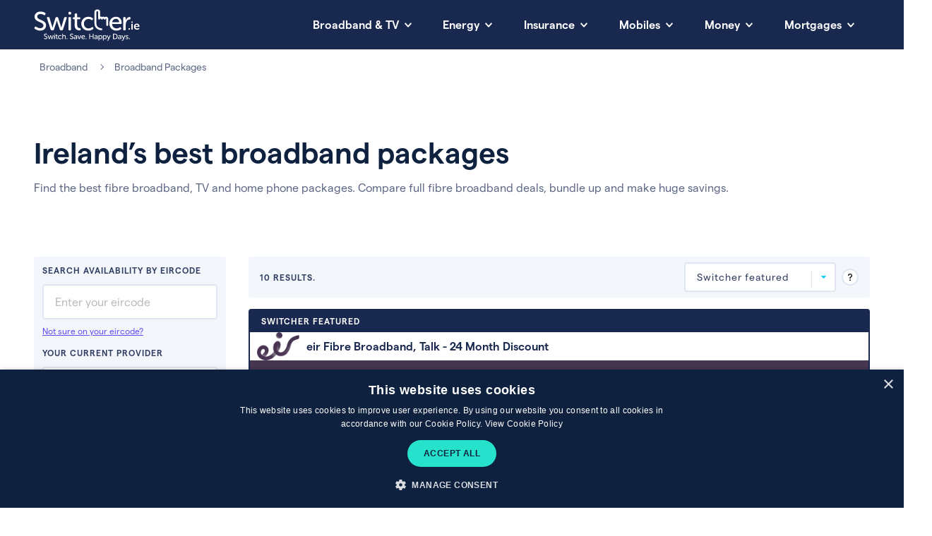

--- FILE ---
content_type: text/html; charset=utf-8
request_url: https://switcher.ie/broadband/compare/broadband-packages/?a%5Bitem%5D=BAgic50BqWItZjdhMjNhM9ktTGlnaHRuaW5nIDUwMCBTYXZlciB3aXRoIFRhbGsgVW5saW1pdGVkIENhbGxzpjUzNC4zNadkaWdpd2ViqWJyb2FkYmFuZKdkZWZhdWx0wscKApWhMMChMKExoTDDwsIH--9cfa94065c6d28561a5a67cc7e593341bdaf5931
body_size: 22007
content:
<!DOCTYPE html><html lang="en-ie"><head><meta content="IE=edge,chrome=1" http-equiv="X-UA-Compatible" /><link rel="canonical" href="https://switcher.ie/broadband/compare/broadband-packages/"><link href="https://switcher-production.imgix.net" rel="preconnect" /><link href="https://assets.switcher.ie/assets/icons/favicon-ee2e48ac514c6b47942a8f41823581411bb9b856272c66f75dce029159b0cdfe.png" rel="icon" /><link href="https://assets.switcher.ie/assets/icons/apple-touch-icon-4c786ec2d59961a53a782ae35d12c07cd331db32d2536ce88a2f490b3b35ff31.png" rel="apple-touch-icon" /><link href="/manifest.json" rel="manifest" /><title>Best Broadband TV Bundles | Compare Deals & Offers Ireland </title><meta content="2Gbps broadband packages & bundles. Use our broadband eircode checker to find the best broadband, phone & TV package deals in Ireland. " name="description" /><meta content="width=device-width, initial-scale=1" name="viewport" /><meta content="text/html; charset=UTF-8" http-equiv="Content-Type" /><meta charset="utf-8" /><meta content="https://switcher.ie/broadband/compare/broadband-packages/" property="og:url" /><meta content="website" property="og:type" /><meta content="Best Broadband TV Bundles | Compare Deals & Offers Ireland " property="og:title" /><meta content="2Gbps broadband packages & bundles. Use our broadband eircode checker to find the best broadband, phone & TV package deals in Ireland. " property="og:description" /><meta content="https://assets.switcher.ie/assets/switcher/shared/twitter-card-666aacfff505c8e2e713f4d321f851edd7b9be34d8c9441d9c77b8cad12c5b21.jpg" property="og:image" /><meta content="summary_large_image" name="twitter:card" /><meta content="switcher.ie" property="twitter:domain" /><meta content="https://switcher.ie/broadband/compare/broadband-packages/" property="twitter:url" /><meta content="@Switcher_ie" name="twitter:site" /><meta content="Best Broadband TV Bundles | Compare Deals & Offers Ireland " name="twitter:title" /><meta content="https://assets.switcher.ie/assets/switcher/shared/twitter-card-666aacfff505c8e2e713f4d321f851edd7b9be34d8c9441d9c77b8cad12c5b21.jpg" name="twitter:image" /><meta name="csrf-param" content="authenticity_token" />
<meta name="csrf-token" content="cW8Emkf7wz0x2pz8V-4EIdKaX3yIeLWTwf_9FPPFYhwCRd_4SJUrtGvWiW62Po2CetSFMq-YaSap4YJ_lL__zw" /><link rel="preload" href="https://assets.switcher.ie/assets/switcher/matter-regular-dff523faed1f4f4d7b837a63435ef5ca5a2b78befc4fbf5f9988ac67bcfa0c2b.woff2" as="font" type="font/woff2" crossorigin="anonymous"><link rel="preload" href="https://assets.switcher.ie/assets/switcher/matter-semibold-9becd33ee68e82e5c380d8509d4da2ec8c7d39a48f19c3744d1770c5b667e7d3.woff2" as="font" type="font/woff2" crossorigin="anonymous"><link rel="stylesheet" href="https://assets.switcher.ie/assets/switcher/application-444b601097c44488c9adf9db7417440ac40d06062ae4b2160872c4637d9d4e16.css" media="all" as="style" /><script src="https://assets.switcher.ie/assets/switcher_application-a24afb8448985d28d6b7c22b0b501844e6ca80cdded5529d9a1f811682a7a9d6.js" async="async" as="script" nonce="ilK+3k3UmboTv1RS4yoBnQ=="></script><script src="https://cdn.cookie-script.com/s/d09de77707afb1723d456140030d46cc.js?version=4dad58541d14e372428b75aae248dc5fc480c312" type="text/javascript" nonce="ilK+3k3UmboTv1RS4yoBnQ=="></script><script src="https://www.google.com/recaptcha/api.js?render=6LdKgO8ZAAAAABHW-6eziXR6gWEqqFMDRMMQxSff" nonce="ilK+3k3UmboTv1RS4yoBnQ==" data-recaptcha-site-key="6LdKgO8ZAAAAABHW-6eziXR6gWEqqFMDRMMQxSff"></script><script type="application/analytics+json">{"vertical":"broadband"}</script></head><body class="page-broadband_comparison broadband page-pages"><div class="c-plan-overlay" id="sidebar-overlay"><div class="c-plan-overlay__bg" data-toggle="#sidebar-overlay"></div><div class="c-plan-overlay__inner" id="sidebar-overlay-content"></div></div><!--Google Tag Manager--><noscript><iframe height="0" src="https://www.googletagmanager.com/ns.html?id=GTM-MP9RT6" style="display:none;visibility:hidden" width="0"></iframe></noscript><script nonce="ilK+3k3UmboTv1RS4yoBnQ==">
//<![CDATA[
(function(w,d,s,l,i){w[l]=w[l]||[];w[l].push({'gtm.start':new Date().getTime(),event:'gtm.js'});var f=d.getElementsByTagName(s)[0],j=d.createElement(s),dl=l!='dataLayer'?'&l='+l:'';j.async=true;j.src='https://www.googletagmanager.com/gtm.js?id='+i+dl;var n=d.querySelector('[nonce]');n&&j.setAttribute('nonce',n.nonce||n.getAttribute('nonce'));j.setAttribute('class','optanon-category-C0002');j.addEventListener('load', function() { var _ge = new CustomEvent('GoogleTagManagerLoaded', { bubbles: true }); d.dispatchEvent(_ge); });f.parentNode.insertBefore(j,f);})(window,document,'script','dataLayer','GTM-MP9RT6');
//]]>
</script><!--End Google Tag Manager--><main><header class="c-site-header"><div class="c-site-header__inner"><div class="c-site-header__logo"><a aria-label="Switcher.ie homepage" href="/"><?xml version="1.0" encoding="UTF-8"?>
<svg xmlns="http://www.w3.org/2000/svg" viewBox="0 0 282 84">
  <defs>
    <style nonce="ilK+3k3UmboTv1RS4yoBnQ==">.cls-1{fill:#fff;}</style>
  </defs>
  <g id="Switcher.ie">
    <path class="cls-1" d="M260.81,35.92h1.34c.82,0,1.28-.43,1.28-1.25v-.92c0-.82-.46-1.28-1.28-1.28h-1.34c-.82,0-1.25.46-1.25,1.28v.92c0,.82.43,1.25,1.25,1.25ZM259.56,52.87c0,.86.43,1.28,1.25,1.28h1.34c.82,0,1.25-.43,1.25-1.28v-13.01c0-.82-.43-1.28-1.25-1.28h-1.34c-.82,0-1.25.46-1.25,1.28v13.01Z"/>
    <path class="cls-1" d="M1.82,48.59l1.18-1.67c.84-1.11,1.81-1.25,3.13-.42,1.74,1.25,5.5,3.97,10.72,3.97s8.63-2.78,8.63-7.03c0-10.86-23.66-8.42-23.66-23.73,0-8.28,6.96-13.64,15.94-13.64,5.85,0,10.44,2.3,12.32,3.76,1.18.84,1.32,1.88.7,3.13l-.97,1.74c-.83,1.46-1.95,1.32-3.13.63-1.88-1.11-4.87-2.85-9.05-2.85-5.08,0-8.84,2.64-8.84,6.89,0,10.58,23.66,7.72,23.66,23.52,0,7.72-5.78,13.99-15.59,13.99-7.1,0-12.53-3.27-14.75-5.08-.9-.83-1.32-1.81-.28-3.2h0ZM34.73,23.4c-.49-1.6.28-2.57,1.95-2.57h2.3c1.39,0,2.23.63,2.57,1.95l6.89,22.75c.49,1.81.84,3.76.84,3.76h.14s.42-1.95.97-3.76l7.1-22.69c.28-1.32,1.18-1.95,2.5-1.95h2.16c1.39,0,2.23.63,2.57,1.95l7.1,22.69c.49,1.81.9,3.76.9,3.76h.14s.35-1.95.9-3.76l6.89-22.75c.28-1.32,1.11-1.95,2.5-1.95h2.3c1.67,0,2.44.97,1.95,2.57l-9.95,30.69c-.35,1.32-1.25,1.95-2.57,1.95h-3.41c-1.39,0-2.23-.63-2.57-1.95l-6.75-20.67c-.63-1.81-.97-3.83-.97-3.83h-.14s-.42,2.02-1.04,3.83l-6.68,20.67c-.35,1.32-1.25,1.95-2.57,1.95h-3.48c-1.32,0-2.23-.63-2.57-1.95l-9.95-30.69h0ZM92.07,11.5v-2.3c0-1.53.77-2.3,2.3-2.3h2.37c1.46,0,2.3.77,2.3,2.3v2.3c0,1.46-.83,2.3-2.3,2.3h-2.37c-1.53,0-2.3-.84-2.3-2.3h0ZM92.14,23.12c0-1.53.83-2.3,2.3-2.3h2.16c1.53,0,2.3.77,2.3,2.3v30.62c0,1.53-.77,2.3-2.3,2.3h-2.16c-1.46,0-2.3-.77-2.3-2.3v-30.62ZM108.57,26.67h-2.44c-1.46,0-2.23-.83-2.23-2.3v-.9c0-1.46.77-2.3,2.3-2.3h2.5v-7.72c0-1.53.84-2.3,2.3-2.3h2.02c1.53,0,2.3.77,2.3,2.3v7.72h6.12c1.53,0,2.3.84,2.3,2.3v.9c0,1.46-.76,2.3-2.23,2.3h-6.19v15.66c0,6.68,4.1,7.72,6.68,7.93,1.81.14,2.43.7,2.43,2.3v1.46c0,1.6-.9,2.3-2.78,2.3-6.96,0-13.08-4.04-13.08-12.94v-16.7h0ZM145.1,19.99c5.92,0,9.74,2.3,11.62,3.76,1.18.77,1.25,1.95.42,3.13l-.7,1.04c-.84,1.25-1.81,1.32-3.13.56-1.46-1.04-4.18-2.64-7.86-2.64-7.1,0-12.25,5.29-12.25,12.53s5.15,12.67,12.39,12.67c4.24,0,7.31-1.95,8.98-3.2,1.25-.83,2.3-.7,3.13.63l.56,1.04c.7,1.18.49,2.3-.63,3.06-1.95,1.6-6.19,4.32-12.53,4.32-11.06,0-18.79-7.86-18.79-18.44,0-10.44,7.79-18.44,18.79-18.44h0ZM218.66,19.99c9.74,0,15.17,6.96,15.17,16.77,0,1.25-.97,2.37-2.37,2.37h-23.52c.42,7.65,5.92,11.9,12.18,11.9,3.83,0,6.82-1.6,8.42-2.78,1.32-.7,2.37-.56,3.13.77l.63,1.04c.7,1.18.49,2.37-.7,3.06-2.09,1.46-6.26,3.76-11.9,3.76-11.07,0-18.65-8-18.65-18.44,0-11.2,7.58-18.44,17.61-18.44h0ZM227.08,34.67c-.21-6.19-3.9-9.39-8.56-9.39-5.15,0-9.32,3.48-10.3,9.39h18.86ZM237.81,23.12c0-1.53.84-2.3,2.3-2.3h1.95c1.53,0,2.3.77,2.3,2.3v4.04c0,1.46-.21,2.64-.21,2.64h.14c1.53-4.66,5.5-9.25,10.79-9.25,1.6,0,2.23.77,2.23,2.3v1.95c0,1.53-.9,2.3-2.51,2.3-6.89,0-10.23,7.45-10.23,14.4v12.25c0,1.53-.77,2.3-2.3,2.3h-2.16c-1.46,0-2.3-.77-2.3-2.3v-30.62h0ZM197.75,24.55c-.47-2.3-2.4-4.76-5.51-4.76-1.52,0-2.78.66-3.75,1.45-.98-.89-2.22-1.64-3.64-1.64s-2.54.45-3.47,1.1c-.92-.78-2.1-1.29-3.54-1.29-.53,0-1.02.07-1.49.19V7.17c.05-2.06-.88-6.38-7.33-6.66-.04,0-.08,0-.13,0-4.66.05-7.56,2.6-7.56,6.66v30.51c0,13.67,11.81,17.87,18.05,18.17.04,0,.08,0,.13,0,1.34,0,2.45-1.05,2.52-2.4.07-1.39-1-2.58-2.39-2.66-.54-.03-13.25-.88-13.25-13.12v-8.12s0,0,0,0V7.21s0-.02,0-.03v-.02c0-.24,0-.55.18-.83.25-.53.76-.79,1.49-.79h1.52c1.12,0,1.73.56,1.73,1.67v18c.1,1.08.94,1.98,1.96,2.21.12.03.29.06.51.06.39,0,.97-.14,1.26-.33,1.28-.85,1.3-2.71,2.45-2.73h0s0,0,.01,0,0,0,.01,0h0c1.14.03,1.17,1.88,2.45,2.74.29.19.83.33,1.26.33.45,0,.97-.14,1.26-.33,1.28-.85,1.3-2.71,2.45-2.73h0s0,0,.01,0,0,0,.01,0h0c1.14.03,1.17,1.88,2.45,2.74.29.19.88.33,1.27.33.75,0,1.31-.36,1.59-.61.02-.01.03-.03.04-.04.13-.12.25-.26.34-.42.01-.02.02-.03.03-.05.05-.09.09-.19.13-.29,0,0,0,0,0-.01.14-.36.2-.76.34-1.07,0,0,0,0,0-.01.05-.12.12-.22.2-.3,0-.01.02-.02.03-.03.08-.08.18-.15.3-.19,0,0,.01-.01.02-.01.19-.06.34-.05.46-.02.02,0,.05,0,.07.02.14.05.22.14.24.16.03.03.18.21.24.51.03.12.04.22.03.3,0,.42,0,1.41,0,1.89v14.67c0,1.4,1.13,2.53,2.53,2.53s2.53-1.13,2.53-2.53v-16.91c0-.17-.02-.34-.05-.51Z"/>
    <path class="cls-1" d="M252.04,52.87c0,.86.43,1.28,1.28,1.28h1.34c.82,0,1.28-.43,1.28-1.28v-1.37c0-.82-.46-1.25-1.28-1.25h-1.34c-.85,0-1.28.43-1.28,1.25v1.37Z"/>
    <path class="cls-1" d="M266.3,46.36c0,4.43,3.21,8.15,8.37,8.15,2.44,0,4.27-.92,5.28-1.56.67-.4.79-1.01.43-1.71l-.37-.61c-.4-.7-.95-.79-1.71-.43-.73.46-1.92,1.01-3.36,1.01-2.35,0-4.43-1.47-4.67-4.28h9.5c.76,0,1.34-.64,1.34-1.31,0-4.28-2.47-7.42-6.9-7.42-4.67,0-7.91,3.36-7.91,8.15ZM270.37,44.59c.37-2.08,1.77-3.45,3.76-3.45,1.77,0,3.08,1.28,3.15,3.45h-6.9Z"/>
  </g>
  <g id="Outlined_Text" class="u-hide-md">
    <path class="cls-1" d="M27.07,78.22c-.13-.12-.22-.26-.25-.4-.03-.15.02-.32.17-.53l.34-.49c.24-.31.54-.35.91-.12.12.09.28.21.48.33.2.13.43.25.7.37s.56.23.88.31c.32.09.67.13,1.05.13.77,0,1.38-.18,1.83-.56.45-.37.68-.87.68-1.48,0-.53-.17-.96-.5-1.29-.34-.34-.76-.64-1.27-.9s-1.06-.52-1.66-.77c-.59-.25-1.15-.54-1.66-.87-.51-.33-.94-.74-1.27-1.22-.34-.49-.5-1.1-.5-1.84,0-.61.12-1.15.35-1.64.24-.48.56-.9.98-1.24.42-.34.91-.61,1.47-.8.57-.19,1.17-.28,1.82-.28.42,0,.81.04,1.19.11s.72.17,1.03.27c.31.11.58.23.81.35.23.13.41.25.54.35.32.23.39.53.2.91l-.28.5c-.12.22-.26.33-.42.33-.15,0-.32-.04-.49-.15-.27-.16-.62-.34-1.06-.54-.44-.19-.96-.29-1.57-.29-.74,0-1.35.18-1.84.54-.48.36-.73.85-.73,1.46,0,.51.17.93.5,1.25.34.32.76.61,1.27.86s1.06.49,1.66.73c.59.24,1.14.52,1.66.86.51.34.94.75,1.27,1.24.34.49.51,1.12.51,1.89,0,.57-.1,1.09-.3,1.58-.2.49-.5.92-.89,1.28-.39.36-.87.65-1.42.87-.56.22-1.2.32-1.91.32-.51,0-.99-.05-1.44-.15-.45-.1-.86-.23-1.22-.38-.36-.15-.68-.32-.96-.48-.28-.17-.5-.32-.66-.46Z"/>
    <path class="cls-1" d="M36.85,69.98c-.07-.23-.05-.41.05-.55.1-.13.27-.2.51-.2h.67c.4,0,.65.19.75.57l2,6.61c.03.13.06.27.09.39.03.13.06.25.09.35.03.12.05.24.06.34h.04c.01-.11.04-.22.08-.34.03-.11.06-.23.09-.35.03-.13.07-.26.11-.39l2.06-6.59c.08-.38.32-.57.73-.57h.63c.4,0,.65.19.75.57l2.06,6.59c.03.13.06.27.09.39.03.13.06.25.09.35.03.12.05.24.08.34h.04c.01-.11.03-.22.06-.34.03-.11.06-.23.09-.35.03-.13.07-.26.11-.39l2-6.61c.08-.38.32-.57.73-.57h.67c.24,0,.41.07.52.2.1.13.12.32.05.55l-2.89,8.91c-.09.38-.34.57-.75.57h-.99c-.4,0-.65-.19-.75-.57l-1.96-6c-.05-.13-.09-.27-.12-.39-.03-.13-.05-.25-.08-.35-.03-.12-.05-.24-.08-.36h-.04c-.01.12-.04.24-.08.36-.03.11-.06.23-.1.35-.04.13-.08.26-.12.39l-1.94,6c-.09.38-.34.57-.75.57h-1.01c-.4,0-.65-.19-.75-.57l-2.89-8.91Z"/>
    <path class="cls-1" d="M54.46,67.19c-.44,0-.67-.22-.67-.67v-.67c0-.44.22-.67.67-.67h.69c.44,0,.67.22.67.67v.67c0,.44-.22.67-.67.67h-.69ZM53.81,69.9c0-.44.22-.67.67-.67h.63c.44,0,.67.22.67.67v8.89c0,.44-.22.67-.67.67h-.63c-.44,0-.67-.22-.67-.67v-8.89Z"/>
    <path class="cls-1" d="M58.88,70.93h-.71c-.43,0-.65-.22-.65-.67v-.26c0-.45.22-.67.67-.67h.73v-2.24c0-.44.22-.67.67-.67h.59c.44,0,.67.22.67.67v2.24h1.78c.44,0,.67.22.67.67v.26c0,.44-.21.67-.65.67h-1.8v4.54c0,.49.07.88.2,1.17s.3.53.5.69c.2.16.4.27.63.33.22.06.43.1.62.11.27.03.46.09.56.18.1.09.15.26.15.49v.42c0,.44-.27.67-.81.67s-1-.07-1.45-.22c-.46-.15-.86-.38-1.2-.69-.34-.31-.62-.7-.83-1.17-.21-.47-.31-1.03-.31-1.68v-4.85Z"/>
    <path class="cls-1" d="M64.34,74.35c0-.75.13-1.46.4-2.11.27-.65.65-1.22,1.13-1.7.49-.48,1.06-.86,1.73-1.13.67-.28,1.4-.41,2.19-.41.43,0,.82.04,1.17.11.35.07.67.17.95.27.28.11.53.23.74.35s.38.25.51.35c.17.11.27.24.28.4.01.16-.04.33-.16.5l-.2.3c-.22.34-.52.39-.91.16-.22-.15-.52-.31-.9-.5s-.84-.27-1.38-.27-.99.09-1.42.27-.81.43-1.13.76-.56.71-.74,1.15c-.18.44-.26.93-.26,1.45s.09,1.01.26,1.45c.17.44.42.83.75,1.16s.7.59,1.14.78.92.28,1.44.28c.62,0,1.15-.11,1.59-.32.44-.22.78-.42,1.02-.61.38-.24.68-.18.91.18l.16.3c.22.36.16.66-.18.89-.15.12-.33.25-.56.39-.22.14-.48.28-.79.4-.3.13-.65.24-1.03.32-.38.09-.8.13-1.26.13-.81,0-1.54-.13-2.21-.4-.67-.27-1.24-.64-1.72-1.12s-.85-1.04-1.12-1.7c-.27-.65-.4-1.36-.4-2.13Z"/>
    <path class="cls-1" d="M75.55,65.86c0-.44.22-.67.67-.67h.63c.43,0,.65.22.65.67v4.63c0,.12,0,.24-.01.34,0,.11-.02.2-.03.26-.01.09-.02.18-.02.24h.04c.11-.24.27-.5.5-.78.22-.28.49-.53.82-.77.32-.24.69-.43,1.11-.58s.88-.22,1.39-.22c1.21,0,2.1.33,2.67.98.57.65.85,1.63.85,2.94v5.88c0,.44-.22.67-.67.67h-.63c-.44,0-.67-.22-.67-.67v-5.43c0-.36-.02-.7-.07-1.01-.05-.31-.14-.58-.28-.81-.14-.23-.34-.41-.6-.55s-.59-.2-.99-.2c-.48,0-.94.09-1.35.28-.42.19-.78.45-1.08.8-.3.34-.54.75-.72,1.21-.18.46-.26.97-.26,1.53v4.18c0,.44-.22.67-.65.67h-.63c-.44,0-.67-.22-.67-.67v-12.93Z"/>
    <path class="cls-1" d="M87.12,78c0-.44.22-.67.67-.67h.77c.44,0,.67.22.67.67v.79c0,.44-.22.67-.67.67h-.77c-.44,0-.67-.22-.67-.67v-.79Z"/>
    <path class="cls-1" d="M96.29,78.22c-.13-.12-.22-.26-.25-.4-.03-.15.02-.32.17-.53l.34-.49c.24-.31.54-.35.91-.12.12.09.28.21.48.33.2.13.43.25.7.37s.56.23.88.31c.32.09.67.13,1.05.13.77,0,1.38-.18,1.83-.56.45-.37.68-.87.68-1.48,0-.53-.17-.96-.5-1.29-.34-.34-.76-.64-1.27-.9s-1.06-.52-1.66-.77c-.59-.25-1.15-.54-1.66-.87-.51-.33-.94-.74-1.27-1.22-.34-.49-.5-1.1-.5-1.84,0-.61.12-1.15.35-1.64.24-.48.56-.9.98-1.24.42-.34.91-.61,1.47-.8.57-.19,1.17-.28,1.82-.28.42,0,.81.04,1.19.11s.72.17,1.03.27c.31.11.58.23.81.35.23.13.41.25.54.35.32.23.39.53.2.91l-.28.5c-.12.22-.26.33-.42.33-.15,0-.32-.04-.49-.15-.27-.16-.62-.34-1.06-.54-.44-.19-.96-.29-1.57-.29-.74,0-1.35.18-1.84.54-.48.36-.73.85-.73,1.46,0,.51.17.93.5,1.25.34.32.76.61,1.27.86s1.06.49,1.66.73c.59.24,1.14.52,1.66.86.51.34.94.75,1.27,1.24.34.49.51,1.12.51,1.89,0,.57-.1,1.09-.3,1.58-.2.49-.5.92-.89,1.28-.39.36-.87.65-1.42.87-.56.22-1.2.32-1.91.32-.51,0-.99-.05-1.44-.15-.45-.1-.86-.23-1.22-.38-.36-.15-.68-.32-.96-.48-.28-.17-.5-.32-.66-.46Z"/>
    <path class="cls-1" d="M106.35,76.67c0-.52.1-.98.3-1.36.2-.38.47-.7.81-.96.34-.26.72-.46,1.14-.63.42-.16.87-.28,1.32-.36s.91-.13,1.34-.16.83-.04,1.18-.04h.53v-.26c0-.42-.06-.77-.17-1.06-.11-.29-.27-.52-.47-.7s-.44-.3-.71-.37c-.27-.07-.56-.11-.87-.11-.51,0-.97.07-1.36.22s-.71.29-.94.42c-.39.19-.69.11-.91-.24l-.16-.28c-.22-.4-.14-.71.22-.91.31-.17.74-.36,1.3-.57.56-.2,1.23-.3,2.01-.3,1.28,0,2.27.34,2.97,1.02.7.68,1.05,1.67,1.05,2.98v5.8c0,.44-.22.67-.67.67h-.51c-.44,0-.67-.22-.67-.67v-.87c0-.08,0-.15.02-.2.01-.05.03-.11.04-.16h-.04c-.2.4-.46.76-.77,1.07-.27.27-.61.51-1.03.74-.42.22-.93.33-1.54.33-.45,0-.88-.07-1.29-.2-.42-.13-.79-.33-1.1-.6s-.57-.58-.76-.95c-.19-.37-.28-.8-.28-1.28ZM108.33,76.51c0,.4.16.78.47,1.12s.79.51,1.42.51c.43,0,.82-.1,1.16-.29s.63-.45.87-.77c.24-.32.42-.67.55-1.05s.19-.76.19-1.14v-.44h-.52c-.36,0-.78.02-1.25.05s-.92.12-1.35.25c-.43.13-.79.34-1.09.62-.3.28-.44.66-.44,1.14Z"/>
    <path class="cls-1" d="M116.31,70c-.08-.23-.07-.42.02-.56.09-.14.26-.21.51-.21h.69c.38,0,.63.18.75.55l2.3,6.36c.05.15.1.3.15.45.05.16.08.31.11.46.04.16.07.32.1.48h.04c.04-.16.08-.32.12-.48.03-.15.06-.3.1-.46.04-.15.09-.31.14-.45l2.3-6.36c.12-.36.37-.55.75-.55h.69c.24,0,.41.07.52.21.1.14.1.33,0,.56l-3.31,8.93c-.12.35-.37.53-.75.53h-1.13c-.38,0-.63-.17-.75-.53l-3.35-8.93Z"/>
    <path class="cls-1" d="M126.51,74.35c0-.81.13-1.54.39-2.2.26-.66.62-1.22,1.07-1.69.45-.46.99-.83,1.62-1.08.63-.26,1.3-.38,2.03-.38s1.33.12,1.88.36c.55.24,1.01.58,1.38,1.01.37.43.65.94.85,1.54.19.59.29,1.25.29,1.96,0,.19-.06.35-.19.49s-.29.2-.5.2h-6.83c.03.55.14,1.04.34,1.47.2.43.46.79.79,1.09.32.3.69.52,1.1.67.41.15.85.22,1.3.22.57,0,1.06-.09,1.47-.27.42-.18.74-.36.97-.54.4-.21.71-.14.91.22l.18.3c.11.17.15.34.11.5-.03.16-.14.29-.31.39-.15.11-.34.23-.57.35-.23.13-.49.25-.78.35-.29.11-.61.2-.97.27s-.74.11-1.14.11c-.81,0-1.54-.14-2.2-.41-.66-.28-1.23-.65-1.71-1.13-.48-.48-.85-1.04-1.11-1.7-.26-.65-.39-1.36-.39-2.11ZM134.07,73.25c-.03-.9-.28-1.58-.76-2.04-.48-.46-1.05-.69-1.73-.69-.75,0-1.4.24-1.95.72-.55.48-.89,1.15-1.04,2.01h5.47Z"/>
    <path class="cls-1" d="M137.81,78c0-.44.22-.67.67-.67h.77c.44,0,.67.22.67.67v.79c0,.44-.22.67-.67.67h-.77c-.44,0-.67-.22-.67-.67v-.79Z"/>
    <path class="cls-1" d="M147.62,65.86c0-.44.22-.67.67-.67h.65c.44,0,.67.22.67.66v5.6h7.41v-5.6c0-.44.22-.66.67-.66h.67c.43,0,.65.22.65.67v12.93c0,.44-.22.67-.65.67h-.67c-.44,0-.67-.22-.67-.67v-5.59h-7.41v5.59c0,.44-.22.67-.67.67h-.65c-.44,0-.67-.22-.67-.67v-12.93Z"/>
    <path class="cls-1" d="M161.06,76.67c0-.52.1-.98.3-1.36s.47-.7.81-.96c.34-.26.72-.46,1.14-.63.42-.16.87-.28,1.32-.36s.91-.13,1.34-.16c.44-.03.83-.04,1.18-.04h.52v-.26c0-.42-.06-.77-.17-1.06-.12-.29-.27-.52-.47-.7-.2-.17-.44-.3-.71-.37-.27-.07-.56-.11-.87-.11-.51,0-.97.07-1.36.22s-.71.29-.94.42c-.39.19-.69.11-.91-.24l-.16-.28c-.22-.4-.14-.71.22-.91.31-.17.74-.36,1.3-.57.56-.2,1.23-.3,2.01-.3,1.28,0,2.27.34,2.97,1.02s1.05,1.67,1.05,2.98v5.8c0,.44-.22.67-.67.67h-.5c-.44,0-.67-.22-.67-.67v-.87c0-.08,0-.15.02-.2l.04-.16h-.04c-.2.4-.46.76-.77,1.07-.27.27-.61.51-1.03.74-.42.22-.93.33-1.54.33-.44,0-.88-.07-1.29-.2-.42-.13-.78-.33-1.1-.6s-.57-.58-.76-.95-.28-.8-.28-1.28ZM163.04,76.51c0,.4.16.78.47,1.12s.79.51,1.42.51c.43,0,.82-.1,1.16-.29.34-.2.63-.45.87-.77s.42-.67.55-1.05c.13-.38.19-.76.19-1.14v-.44h-.53c-.36,0-.78.02-1.25.05-.47.03-.92.12-1.35.25-.43.13-.79.34-1.09.62-.3.28-.44.66-.44,1.14Z"/>
    <path class="cls-1" d="M172.15,69.9c0-.44.22-.67.67-.67h.46c.44,0,.67.19.67.57v.61c0,.08,0,.15-.01.21s0,.12,0,.17c-.01.05-.02.11-.02.16h.04c.17-.36.42-.69.75-.97.27-.24.62-.47,1.06-.68s.98-.31,1.63-.31c.69,0,1.31.13,1.86.39.55.26,1.02.63,1.41,1.1s.69,1.03.9,1.69.31,1.38.31,2.17-.11,1.54-.34,2.2c-.23.66-.55,1.22-.97,1.69-.42.46-.91.82-1.47,1.08-.57.26-1.18.38-1.84.38-.59,0-1.09-.09-1.48-.28-.4-.19-.72-.4-.98-.63-.3-.25-.53-.56-.71-.91h-.04c0,.07,0,.15.02.24.01.08.02.17.03.28,0,.11,0,.23,0,.36v4.06c0,.44-.21.67-.65.67h-.63c-.44,0-.67-.22-.67-.67v-12.93ZM174.04,74.39c0,.46.06.9.19,1.33.13.43.31.82.56,1.15.24.34.54.61.9.82.36.21.77.31,1.24.31.4,0,.78-.08,1.14-.24.36-.16.67-.4.94-.71.27-.31.48-.69.64-1.14.15-.45.23-.97.23-1.55s-.07-1.05-.21-1.5c-.14-.45-.34-.83-.6-1.15-.26-.32-.56-.56-.92-.74-.36-.17-.74-.26-1.16-.26-.39,0-.76.07-1.11.21-.35.14-.66.36-.94.66-.28.3-.49.68-.66,1.14-.16.46-.24,1.02-.24,1.67Z"/>
    <path class="cls-1" d="M183.9,69.9c0-.44.22-.67.67-.67h.46c.44,0,.67.19.67.57v.61c0,.08,0,.15-.01.21s0,.12,0,.17c-.01.05-.02.11-.02.16h.04c.17-.36.42-.69.75-.97.27-.24.62-.47,1.06-.68s.98-.31,1.63-.31c.69,0,1.31.13,1.86.39.55.26,1.02.63,1.41,1.1s.69,1.03.9,1.69.31,1.38.31,2.17-.11,1.54-.34,2.2c-.23.66-.55,1.22-.97,1.69-.42.46-.91.82-1.47,1.08-.57.26-1.18.38-1.84.38-.59,0-1.09-.09-1.48-.28-.4-.19-.72-.4-.98-.63-.3-.25-.53-.56-.71-.91h-.04c0,.07,0,.15.02.24.01.08.02.17.03.28,0,.11,0,.23,0,.36v4.06c0,.44-.21.67-.65.67h-.63c-.44,0-.67-.22-.67-.67v-12.93ZM185.8,74.39c0,.46.06.9.19,1.33.13.43.31.82.56,1.15.24.34.54.61.9.82.36.21.77.31,1.24.31.4,0,.78-.08,1.14-.24.36-.16.67-.4.94-.71.27-.31.48-.69.64-1.14.15-.45.23-.97.23-1.55s-.07-1.05-.21-1.5c-.14-.45-.34-.83-.6-1.15-.26-.32-.56-.56-.92-.74-.36-.17-.74-.26-1.16-.26-.39,0-.76.07-1.11.21-.35.14-.66.36-.94.66-.28.3-.49.68-.66,1.14-.16.46-.24,1.02-.24,1.67Z"/>
    <path class="cls-1" d="M194.91,81.82c.13-.04.28-.04.42,0,.11.04.22.09.35.14.13.05.28.08.45.08.42,0,.77-.16,1.07-.46.3-.31.53-.67.69-1.07l.5-1.17-3.96-9.33c-.11-.23-.11-.42-.01-.56.1-.14.27-.21.52-.21h.79c.38,0,.63.18.75.53l2.4,6.16c.04.13.08.27.13.41.05.14.08.27.11.39.04.15.08.29.12.42h.04l.1-.4c.03-.12.06-.25.1-.39.04-.14.09-.28.14-.41l2.32-6.16c.12-.36.37-.55.75-.55h.73c.24,0,.41.07.52.21.1.14.1.33,0,.56l-4.5,11.25c-.31.81-.76,1.42-1.34,1.83-.59.41-1.24.62-1.97.62-.3,0-.56-.04-.8-.11s-.44-.14-.62-.21c-.19-.08-.31-.2-.35-.36-.05-.16-.03-.33.05-.51l.16-.34c.08-.19.19-.3.32-.34Z"/>
    <path class="cls-1" d="M210.77,65.86c0-.44.22-.67.67-.67h4.06c1.09,0,2.08.16,2.97.47.89.32,1.65.78,2.28,1.38.63.61,1.12,1.35,1.46,2.23.34.88.51,1.89.51,3.02s-.17,2.14-.51,3.03c-.34.89-.83,1.64-1.46,2.24-.63.61-1.39,1.07-2.28,1.39-.89.32-1.88.48-2.97.48h-4.06c-.44,0-.67-.22-.67-.67v-12.93ZM215.35,77.72c.81,0,1.54-.12,2.19-.35.65-.24,1.21-.58,1.68-1.04s.82-1.02,1.07-1.7c.25-.67.37-1.45.37-2.32s-.13-1.65-.38-2.31c-.26-.67-.62-1.23-1.08-1.69-.46-.46-1.02-.8-1.68-1.03-.65-.23-1.38-.34-2.17-.34h-2.61v10.79h2.61Z"/>
    <path class="cls-1" d="M223.98,76.67c0-.52.1-.98.3-1.36s.47-.7.81-.96c.34-.26.72-.46,1.14-.63.42-.16.87-.28,1.32-.36s.91-.13,1.34-.16c.44-.03.83-.04,1.18-.04h.52v-.26c0-.42-.06-.77-.17-1.06-.12-.29-.27-.52-.47-.7-.2-.17-.44-.3-.71-.37-.27-.07-.56-.11-.87-.11-.51,0-.97.07-1.36.22s-.71.29-.94.42c-.39.19-.69.11-.91-.24l-.16-.28c-.22-.4-.14-.71.22-.91.31-.17.74-.36,1.3-.57.56-.2,1.23-.3,2.01-.3,1.28,0,2.27.34,2.97,1.02s1.05,1.67,1.05,2.98v5.8c0,.44-.22.67-.67.67h-.5c-.44,0-.67-.22-.67-.67v-.87c0-.08,0-.15.02-.2l.04-.16h-.04c-.2.4-.46.76-.77,1.07-.27.27-.61.51-1.03.74-.42.22-.93.33-1.54.33-.44,0-.88-.07-1.29-.2-.42-.13-.78-.33-1.1-.6s-.57-.58-.76-.95-.28-.8-.28-1.28ZM225.96,76.51c0,.4.16.78.47,1.12s.79.51,1.42.51c.43,0,.82-.1,1.16-.29.34-.2.63-.45.87-.77s.42-.67.55-1.05c.13-.38.19-.76.19-1.14v-.44h-.53c-.36,0-.78.02-1.25.05-.47.03-.92.12-1.35.25-.43.13-.79.34-1.09.62-.3.28-.44.66-.44,1.14Z"/>
    <path class="cls-1" d="M234.3,81.82c.13-.04.28-.04.42,0,.11.04.22.09.35.14.13.05.28.08.45.08.42,0,.77-.16,1.07-.46.3-.31.53-.67.69-1.07l.5-1.17-3.96-9.33c-.11-.23-.11-.42-.01-.56.1-.14.27-.21.52-.21h.79c.38,0,.63.18.75.53l2.4,6.16c.04.13.08.27.13.41.05.14.08.27.11.39.04.15.08.29.12.42h.04l.1-.4c.03-.12.06-.25.1-.39.04-.14.09-.28.14-.41l2.32-6.16c.12-.36.37-.55.75-.55h.73c.24,0,.41.07.52.21.1.14.1.33,0,.56l-4.5,11.25c-.31.81-.76,1.42-1.34,1.83-.59.41-1.24.62-1.97.62-.3,0-.56-.04-.8-.11s-.44-.14-.62-.21c-.19-.08-.31-.2-.35-.36-.05-.16-.03-.33.05-.51l.16-.34c.08-.19.19-.3.32-.34Z"/>
    <path class="cls-1" d="M244.5,78.59c-.17-.11-.27-.24-.28-.4-.01-.16.03-.33.14-.5l.2-.28c.13-.17.27-.27.41-.28.14-.01.31.03.52.14.23.15.55.32.97.53.42.2.93.3,1.54.3.51,0,.93-.12,1.25-.35.32-.24.49-.57.49-1,0-.34-.13-.61-.39-.81s-.59-.39-.98-.56c-.39-.17-.81-.33-1.26-.48-.45-.15-.87-.36-1.26-.61-.39-.25-.72-.55-.98-.92-.26-.36-.39-.83-.39-1.41,0-.48.1-.91.29-1.28s.46-.68.8-.92c.34-.24.73-.43,1.18-.56s.93-.19,1.42-.19c.71,0,1.3.09,1.77.28s.82.36,1.06.5c.19.09.3.22.33.37.03.15,0,.33-.11.51l-.18.3c-.19.34-.48.41-.89.22-.21-.12-.49-.25-.84-.38s-.76-.2-1.24-.2-.89.11-1.22.32c-.33.22-.49.54-.49.97,0,.34.13.61.39.82s.59.39.98.55c.39.16.81.32,1.26.49.45.16.87.36,1.26.6.39.24.72.54.98.91s.39.84.39,1.42c0,.43-.09.83-.26,1.2s-.42.69-.75.96c-.32.27-.71.48-1.16.63-.45.15-.95.22-1.5.22-.43,0-.83-.04-1.18-.11-.36-.07-.68-.17-.96-.28s-.54-.24-.76-.36c-.22-.13-.4-.25-.54-.35Z"/>
    <path class="cls-1" d="M253.41,78c0-.44.22-.67.67-.67h.77c.44,0,.67.22.67.67v.79c0,.44-.22.67-.67.67h-.77c-.44,0-.67-.22-.67-.67v-.79Z"/>
  </g>
</svg>
</a></div><nav class="c-site-header__nav-wrapper"><ul class="c-site-header__nav"><li class="c-site-header__nav-item c-site-header__nav-item--broadband"><span class="c-site-header__nav-item-link">Broadband &amp; TV</span><ul class="c-site-header__sub-nav"><li class="c-site-header__sub-nav-item"><a class="c-site-header__sub-nav-item-link" href="/broadband/">Compare Broadband</a></li><li class="c-site-header__sub-nav-item"><a class="c-site-header__sub-nav-item-link" href="/broadband/compare/broadband-packages/">Broadband Deals</a></li><li class="c-site-header__sub-nav-item"><a class="c-site-header__sub-nav-item-link" href="/broadband/compare/broadband-packages/?tv_included=yes">Broadband &amp; TV Deals</a></li><li class="c-site-header__sub-nav-item"><a class="c-site-header__sub-nav-item-link" href="/broadband/compare/mobile-broadband/">Mobile Broadband Deals</a></li><li class="c-site-header__sub-nav-item"><a class="c-site-header__sub-nav-item-link" href="/broadband/guides/switching-broadband-providers/">Broadband Switching Guide</a></li><li class="c-site-header__sub-nav-item"><a class="c-site-header__sub-nav-item-link" href="/broadband/guides/">Broadband Guides</a></li><li class="c-site-header__sub-nav-item"><a class="c-site-header__sub-nav-item-link" href="/broadband/providers/eir/">eir Deals</a></li><li class="c-site-header__sub-nav-item"><a class="c-site-header__sub-nav-item-link" href="/broadband/providers/pure-telecom/">Pure Telecom Deals</a></li><li class="c-site-header__sub-nav-item"><a class="c-site-header__sub-nav-item-link" href="/broadband/providers/sky/">Sky Deals</a></li><li class="c-site-header__sub-nav-item"><a class="c-site-header__sub-nav-item-link" href="/broadband/providers/virgin-media/">Virgin Media Deals</a></li><li class="c-site-header__sub-nav-item"><a class="c-site-header__sub-nav-item-link" href="/broadband/providers/vodafone/">Vodafone Deals</a></li></ul></li><li class="c-site-header__nav-item c-site-header__nav-item--energy"><span class="c-site-header__nav-item-link">Energy</span><ul class="c-site-header__sub-nav"><li class="c-site-header__sub-nav-item"><a class="c-site-header__sub-nav-item-link" href="/gas-electricity/">Compare Gas & Electricity</a></li><li class="c-site-header__sub-nav-item"><a class="c-site-header__sub-nav-item-link" href="/gas-electricity/comparison/">Compare Electricity Prices</a></li><li class="c-site-header__sub-nav-item"><a class="c-site-header__sub-nav-item-link" href="/gas-electricity/comparison/">Compare Gas Prices</a></li><li class="c-site-header__sub-nav-item"><a class="c-site-header__sub-nav-item-link" href="/gas-electricity/guides/">Energy Guides</a></li><li class="c-site-header__sub-nav-item"><a class="c-site-header__sub-nav-item-link" href="/gas-electricity/suppliers/">Energy Suppliers</a></li><li class="c-site-header__sub-nav-item"><a class="c-site-header__sub-nav-item-link" href="/gas-electricity/boiler-care-and-servicing/">Boiler Care and Servicing</a></li><li class="c-site-header__sub-nav-item"><a class="c-site-header__sub-nav-item-link" href="/about-us/cru-accreditation/">CRU Accredited</a></li></ul></li><li class="c-site-header__nav-item c-site-header__nav-item--insurance"><span class="c-site-header__nav-item-link">Insurance</span><ul class="c-site-header__sub-nav"><li class="c-site-header__sub-nav-item"><a class="c-site-header__sub-nav-item-link" href="/breakdown-assistance/">Breakdown Assistance</a></li><li class="c-site-header__sub-nav-item"><a class="c-site-header__sub-nav-item-link" href="/car-insurance/">Car Insurance</a></li><li class="c-site-header__sub-nav-item"><a class="c-site-header__sub-nav-item-link" href="/critical-illness-cover/">Critical Illness Cover</a></li><li class="c-site-header__sub-nav-item"><a class="c-site-header__sub-nav-item-link" href="/gadget-insurance/">Gadget Insurance</a></li><li class="c-site-header__sub-nav-item"><a class="c-site-header__sub-nav-item-link" href="/health-insurance/">Health Insurance</a></li><li class="c-site-header__sub-nav-item"><a class="c-site-header__sub-nav-item-link" href="/home-insurance/">Home Insurance</a></li><li class="c-site-header__sub-nav-item"><a class="c-site-header__sub-nav-item-link" href="/income-protection-insurance/">Income Protection Insurance</a></li><li class="c-site-header__sub-nav-item"><a class="c-site-header__sub-nav-item-link" href="/life-insurance/">Life Insurance</a></li><li class="c-site-header__sub-nav-item"><a class="c-site-header__sub-nav-item-link" href="/mobile-phone-insurance/">Mobile Phone Insurance</a></li><li class="c-site-header__sub-nav-item"><a class="c-site-header__sub-nav-item-link" href="/motorbike-insurance/">Motorbike Insurance</a></li><li class="c-site-header__sub-nav-item"><a class="c-site-header__sub-nav-item-link" href="/pet-insurance/">Pet Insurance</a></li><li class="c-site-header__sub-nav-item"><a class="c-site-header__sub-nav-item-link" href="/travel-insurance/">Travel Insurance</a></li><li class="c-site-header__sub-nav-item"><a class="c-site-header__sub-nav-item-link" href="/van-insurance/">Van Insurance</a></li></ul></li><li class="c-site-header__nav-item c-site-header__nav-item--mobiles"><span class="c-site-header__nav-item-link">Mobiles</span><ul class="c-site-header__sub-nav"><li class="c-site-header__sub-nav-item"><a class="c-site-header__sub-nav-item-link" href="/mobiles/">Compare Mobile</a></li><li class="c-site-header__sub-nav-item"><a class="c-site-header__sub-nav-item-link" href="/mobiles/sim-only-deals/">Compare SIM-only deals</a></li><li class="c-site-header__sub-nav-item"><a class="c-site-header__sub-nav-item-link" href="/mobiles/iphone-deals/">Compare iPhone deals</a></li><li class="c-site-header__sub-nav-item"><a class="c-site-header__sub-nav-item-link" href="/mobiles/samsung-galaxy-deals/">Compare Samsung deals</a></li><li class="c-site-header__sub-nav-item"><a class="c-site-header__sub-nav-item-link" href="/mobiles/guides/">Mobile Guides</a></li><li class="c-site-header__sub-nav-item"><a class="c-site-header__sub-nav-item-link" href="/mobiles/networks/48/">48 Mobile</a></li><li class="c-site-header__sub-nav-item"><a class="c-site-header__sub-nav-item-link" href="/mobiles/networks/eir-mobile/">eir Mobile Plans</a></li><li class="c-site-header__sub-nav-item"><a class="c-site-header__sub-nav-item-link" href="/mobiles/networks/tesco-mobile/">Tesco Mobile Plans</a></li><li class="c-site-header__sub-nav-item"><a class="c-site-header__sub-nav-item-link" href="/mobiles/networks/three/">Three Mobile Plans</a></li><li class="c-site-header__sub-nav-item"><a class="c-site-header__sub-nav-item-link" href="/mobiles/networks/virgin-mobile/">Virgin Mobile Plans</a></li><li class="c-site-header__sub-nav-item"><a class="c-site-header__sub-nav-item-link" href="/mobiles/networks/vodafone/">Vodafone Mobile Plans</a></li></ul></li><li class="c-site-header__nav-item c-site-header__nav-item--money"><span class="c-site-header__nav-item-link">Money</span><ul class="c-site-header__sub-nav"><li class="c-site-header__sub-nav-item"><a class="c-site-header__sub-nav-item-link" href="/car-finance/">Car Finance</a></li><li class="c-site-header__sub-nav-item"><a class="c-site-header__sub-nav-item-link" href="/credit-cards/">Credit Cards</a></li><li class="c-site-header__sub-nav-item"><a class="c-site-header__sub-nav-item-link" href="/current-accounts/">Current Accounts</a></li><li class="c-site-header__sub-nav-item"><a class="c-site-header__sub-nav-item-link" href="/loans/">Loans</a></li><li class="c-site-header__sub-nav-item"><a class="c-site-header__sub-nav-item-link" href="/money-transfers/">Money Transfers</a></li><li class="c-site-header__sub-nav-item"><a class="c-site-header__sub-nav-item-link" href="/travel-money/">Travel Money</a></li></ul></li><li class="c-site-header__nav-item c-site-header__nav-item--mortgages"><span class="c-site-header__nav-item-link">Mortgages</span><ul class="c-site-header__sub-nav"><li class="c-site-header__sub-nav-item"><a class="c-site-header__sub-nav-item-link" href="/mortgages/">Compare Mortgages</a></li><li class="c-site-header__sub-nav-item"><a class="c-site-header__sub-nav-item-link" href="/mortgages/first-time-buyer-mortgages/">First Time Buyer Mortgages</a></li><li class="c-site-header__sub-nav-item"><a class="c-site-header__sub-nav-item-link" href="/mortgages/home-mover-mortgages/">Home Mover Mortgages</a></li><li class="c-site-header__sub-nav-item"><a class="c-site-header__sub-nav-item-link" href="/mortgages/remortgages/">Remortgages</a></li><li class="c-site-header__sub-nav-item"><a class="c-site-header__sub-nav-item-link" href="/mortgages/fixed-rate-mortgages/">Fixed Rate Mortgages</a></li><li class="c-site-header__sub-nav-item"><a class="c-site-header__sub-nav-item-link" href="/mortgages/guides/">Mortgage Guides</a></li><li class="c-site-header__sub-nav-item"><a class="c-site-header__sub-nav-item-link" href="/mortgages/calculators/">Mortgage Calculators</a></li><li class="c-site-header__sub-nav-item"><a class="c-site-header__sub-nav-item-link" href="/mortgages/guides/cashback-mortgages/">Cashback Mortgages</a></li><li class="c-site-header__sub-nav-item"><a class="c-site-header__sub-nav-item-link" href="/mortgages/mortgage-protection-insurance/">Mortgage Protection Insurance</a></li></ul></li></ul></nav><div class="c-site-header__toggle-wrapper"><span class="c-site-header__toggle c-site-header__hamburger" data-toggle=".c-site-header"><div class="c-site-header__toggle__bar"></div><div class="c-site-header__toggle__bar"></div><div class="c-site-header__toggle__bar"></div></span></div></div></header><div class="o-page--comparison"><div class="c-nav-breadcrumbs__wrapper c-nav-breadcrumbs__wrapper--overlay"><div class="o-container"><nav class="c-nav-breadcrumbs"><a class="c-nav-breadcrumbs__item" href="/broadband/">Broadband</a><a class="c-nav-breadcrumbs__item c-nav-breadcrumbs__item--current" href="https://switcher.ie/broadband/compare/broadband-packages/">Broadband Packages</a></nav><script type="application/ld+json">{"@context":"http://schema.org","@type":"BreadcrumbList","itemListElement":[{"@type":"ListItem","position":1,"item":{"@id":"https://switcher.ie/","name":"Switcher"}},{"@type":"ListItem","position":2,"item":{"@id":"/broadband/","name":"Broadband"}},{"@type":"ListItem","position":3,"item":{"@id":"https://switcher.ie/broadband/compare/broadband-packages/","name":"Broadband Packages"}}]}</script></div></div>
<section class="b__wrapper b-hero-lg"><div class="b__container"><div class="b__inner">
<h1>Ireland’s best broadband packages</h1>

<p>Find the best fibre broadband, TV and home phone packages. <span class="u-hide-sm"> Compare full fibre broadband deals, bundle up and make huge savings. </span></p>
</div></div></section>

<section class="b__wrapper b-panel-wide"><div class="b__container"><div class="b__inner">
<div class="c-comparison-snippet c-comparison-snippet--broadband">
<script type="application/analytics+json">{"event":"comparison_view","comparison_slug":"default","vertical":"broadband"}</script><script type="application/analytics+json">{"event":"view_item_list","ecommerce":{"items":[{"item_id":"rectcfoee5l9dpt7z","item_name":"eir Fibre Broadband, Talk - 24 Month Discount","price":"319.88","item_brand":"eir","item_category":"broadband","item_list_name":"broadband/default","item_commercial":true,"item_enhanced":true,"item_has_features":true,"index":1},{"item_id":"recz57rizofdts1zd","item_name":"Virgin Media 500Mb Broadband - 24 Month Discount","price":"320.00","item_brand":"virgin-media","item_category":"broadband","item_list_name":"broadband/default","item_commercial":true,"item_enhanced":true,"item_has_features":true,"index":2},{"item_id":"reco3pquty6f6ftkv","item_name":"Vodafone 500Mb Full Fibre Broadband - 24 Month","price":"390.00","item_brand":"vodafone","item_category":"broadband","item_list_name":"broadband/default","item_commercial":true,"item_enhanced":true,"item_has_features":true,"index":3},{"item_id":"recns4qlwfz3xh16l","item_name":"eir Fibre Broadband, Talk","price":"319.88","item_brand":"eir","item_category":"broadband","item_list_name":"broadband/default","item_commercial":true,"item_enhanced":true,"item_has_features":true,"index":4},{"item_id":"recplupgkbedgwjoc","item_name":"Virgin Media 500Mb Broadband","price":"320.00","item_brand":"virgin-media","item_category":"broadband","item_list_name":"broadband/default","item_commercial":true,"item_enhanced":true,"item_has_features":true,"index":5},{"item_id":"rectvoj5x8syuw9tc","item_name":"Naked 100Mb Full Fibre Broadband","price":"360.00","item_brand":"pure-telecom","item_category":"broadband","item_list_name":"broadband/default","item_commercial":true,"item_enhanced":false,"item_has_features":false,"index":6},{"item_id":"rece5onpqlxhrtv3j","item_name":"Premium Speed 500","price":"420.00","item_brand":"pure-telecom","item_category":"broadband","item_list_name":"broadband/default","item_commercial":true,"item_enhanced":false,"item_has_features":false,"index":7},{"item_id":"rec1rxmfc1pybh7uu","item_name":"Sky Broadband Ultrafast Plus","price":"420.00","item_brand":"sky","item_category":"broadband","item_list_name":"broadband/default","item_commercial":true,"item_enhanced":false,"item_has_features":false,"index":8},{"item_id":"recni6cosd0uqcfbu","item_name":"Vodafone 500Mb Full Fibre Broadband","price":"450.00","item_brand":"vodafone","item_category":"broadband","item_list_name":"broadband/default","item_commercial":true,"item_enhanced":false,"item_has_features":true,"index":9},{"item_id":"recczjmwlmnxwkneu","item_name":"Lightning 500 Saver with Talk Unlimited","price":"534.35","item_brand":"digiweb","item_category":"broadband","item_list_name":"broadband/default","item_commercial":true,"item_enhanced":false,"item_has_features":false,"index":10}]}}</script><section class="section u-p-0" id="snippet-results-section"><div class="o-container"><div class="row">
<div class="col-lg-3"><aside class="c-filters c-filters--broadband"><script type="application/analytics+json">{"event":"comparison_filter","comparison_slug":"default","comparison_filter_name":"include_tv","comparison_filter_value":"0","vertical":"broadband"}</script><script type="application/analytics+json">{"event":"comparison_filter","comparison_slug":"default","comparison_filter_name":"routing_key","comparison_filter_value":null,"vertical":"broadband"}</script><script type="application/analytics+json">{"event":"comparison_filter","comparison_slug":"default","comparison_filter_name":"show_100mb","comparison_filter_value":"0","vertical":"broadband"}</script><script type="application/analytics+json">{"event":"comparison_filter","comparison_slug":"default","comparison_filter_name":"show_500mb","comparison_filter_value":"1","vertical":"broadband"}</script><script type="application/analytics+json">{"event":"comparison_filter","comparison_slug":"default","comparison_filter_name":"show_1gb","comparison_filter_value":"0","vertical":"broadband"}</script><script type="application/analytics+json">{"event":"comparison_filter","comparison_slug":"default","comparison_filter_name":"show_5g","comparison_filter_value":"0","vertical":"broadband"}</script><script type="application/analytics+json">{"event":"comparison_filter","comparison_slug":"default","comparison_filter_name":"current_provider","comparison_filter_value":null,"vertical":"broadband"}</script><div class="c-filters__inner">
<form class="simple_form js_broadband_form" data-behaviour="submitOnChange recaptcha-protected" data-skipinputs="[data-hx-get]" data-recaptcha-action="eircode_lookup" name="broadband_vertical_filters1" action="#snippet-results-section" accept-charset="UTF-8" method="get">
<input value="1" autocomplete="off" type="hidden" name="ec" id="ec"><input value="default" autocomplete="off" type="hidden" name="sort" id="sort"><input value="no" autocomplete="off" type="hidden" name="tv_included"><div class="c-form form-wrapper form-wrapper--small"><div class="c-filter__item c-filter__item--boxed" id="eircode-filter-box">
<span class="c-filter__heading">Search availability by eircode</span><div class="c-filter__item__inner"><input placeholder="Enter your eircode" autocomplete="postal-code" autocapitalize="characters" class="c-form__item--eircode js-eircode-input" data-lastvalue="" type="text" name="eircode" id="eircode"></div>
<div class="c-form__element-errors"></div>
<a class="c-filter__item__sub-label" href="https://finder.eircode.ie" target="_blank">Not sure on your eircode?</a><div class="c-filter__item u-mb-0">
<span class="c-filter__heading">Your current provider</span><label><select name="current_provider" id="current_provider"><option value="" label=" "></option>
<option value="none">I don’t currently have broadband</option>
<option value="dont_know">I don’t know</option>
<option value="digiweb">Digiweb</option>
<option value="eir">eir</option>
<option value="imagine">Imagine</option>
<option value="magnet">Magnet Plus</option>
<option value="pure-telecom">Pure Telecom</option>
<option value="regional-broadband">Regional Broadband</option>
<option value="sky">Sky</option>
<option value="three">Three</option>
<option value="virgin-media">Virgin Media</option>
<option value="vodafone">Vodafone</option>
<option value="other">Other</option></select></label>
</div>
</div></div>
</form>
<form class="simple_form js_broadband_form" data-behaviour="submitOnChange" data-skipinputs="[data-hx-get]" name="broadband_vertical_filters" action="#snippet-results-section" accept-charset="UTF-8" method="get">
<input value="default" autocomplete="off" type="hidden" name="sort"><input value="" autocomplete="off" type="hidden" name="eircode"><input value="" autocomplete="off" type="hidden" name="current_provider"><div class="c-filter__item"><label class="c-filter__option"><input name="tv_included" type="hidden" value="no" autocomplete="off"><input type="checkbox" value="yes" name="tv_included" id="tv_included">Include TV Packages</label></div>
<div id="js-broadband-connection-type-filters"><div class="c-filter__item">
<span class="c-filter__heading">Connection type</span><div class="c-filter__item__inner-row--full">
<label class="c-filter__option count-4"><input type="checkbox" value="5G" name="connection_type[]" id="connection_type_5g">5G</label><label class="c-filter__option count-16"><input type="checkbox" value="broadband" name="connection_type[]" id="connection_type_broadband">Broadband (up to 100Mb)</label><label class="c-filter__option count-35 c-filter__option--active"><input type="checkbox" value="fibre" checked name="connection_type[]" id="connection_type_fibre">Fibre &amp; Part Fibre (up to 500Mb)</label><label class="c-filter__option count-70"><input type="checkbox" value="fibre-plus" name="connection_type[]" id="connection_type_fibre-plus">Fibre &amp; Part Fibre (1Gb+)</label>
</div>
</div></div>
<div class="c-filter__item c-filter__item--secondary">
<span class="c-filter__heading">Only show packages from</span><div class="c-filters__logo-list">
<div class="c-form__checkbox__inner c-form__checkbox__inner--logo u-mr-0 count-2 selected-false"><label><input type="checkbox" value="digiweb" name="supplier_slug[]" id="supplier_slug_digiweb"><span><img alt="Digiweb" height="32" loading="lazy" width="132" src="https://switcher-production.imgix.net/ml7usfbfpnlgde0vx5lm0ss8tz2o?auto=format%2Ccompress&amp;fit=crop&amp;crop=faces%2Centropy&amp;dpr=2&amp;height=32"></span>Digiweb</label></div>
<div class="c-form__checkbox__inner c-form__checkbox__inner--logo u-mr-0 count-3 selected-false"><label><input type="checkbox" value="eir" name="supplier_slug[]" id="supplier_slug_eir"><span><img alt="eir" height="32" loading="lazy" width="48" src="https://switcher-production.imgix.net/1urr8htmilf6ioeetc3rtfx2v6zb?auto=format%2Ccompress&amp;fit=crop&amp;crop=faces%2Centropy&amp;dpr=2&amp;height=32"></span>eir</label></div>
<div class="c-form__checkbox__inner c-form__checkbox__inner--logo u-mr-0 count-2 selected-false"><label><input type="checkbox" value="pure-telecom" name="supplier_slug[]" id="supplier_slug_pure-telecom"><span><img alt="Pure Telecom" height="32" loading="lazy" width="57" src="https://switcher-production.imgix.net/cdee6n0xthg0vt0zrbrv14kg8jbn?auto=format%2Ccompress&amp;fit=crop&amp;crop=faces%2Centropy&amp;dpr=2&amp;height=32"></span>Pure Telecom</label></div>
<div class="c-form__checkbox__inner c-form__checkbox__inner--logo u-mr-0 count-1 selected-false"><label><input type="checkbox" value="sky" name="supplier_slug[]" id="supplier_slug_sky"><span><img alt="Sky" height="32" loading="lazy" width="52" src="https://switcher-production.imgix.net/2tob2rozn8rm5xj2c4o6gkn6zjdb?auto=format%2Ccompress&amp;fit=crop&amp;crop=faces%2Centropy&amp;dpr=2&amp;height=32"></span>Sky</label></div>
<div class="c-form__checkbox__inner c-form__checkbox__inner--logo u-mr-0 count-0 selected-false"><label><span><img alt="Three" height="32" loading="lazy" width="25" src="https://switcher-production.imgix.net/pdvnxhnotykgif25jw3kdxp05ql2?auto=format%2Ccompress&amp;fit=crop&amp;crop=faces%2Centropy&amp;dpr=2&amp;height=32"></span>Three</label></div>
<div class="c-form__checkbox__inner c-form__checkbox__inner--logo u-mr-0 count-2 selected-false"><label><input type="checkbox" value="virgin-media" name="supplier_slug[]" id="supplier_slug_virgin-media"><span><img alt="Virgin Media" height="32" loading="lazy" width="51" src="https://switcher-production.imgix.net/vzdatp0w3cplaspp5pi9w91fjk0n?auto=format%2Ccompress&amp;fit=crop&amp;crop=faces%2Centropy&amp;dpr=2&amp;height=32"></span>Virgin Media</label></div>
<div class="c-form__checkbox__inner c-form__checkbox__inner--logo u-mr-0 count-3 selected-false"><label><input type="checkbox" value="vodafone" name="supplier_slug[]" id="supplier_slug_vodafone"><span><img alt="Vodafone" height="32" loading="lazy" width="120" src="https://switcher-production.imgix.net/q1gbyped2pt7xay69qltw4inj8el?auto=format%2Ccompress&amp;fit=crop&amp;crop=faces%2Centropy&amp;dpr=2&amp;height=32"></span>Vodafone</label></div>
</div>
</div>
</form>
<div class="c-filters__actions"><span class="c-filters__toggle" data-toggle=".c-filters"><span>More filters</span><span>Less filters</span></span></div>
</div></aside></div>
<div class="col-lg-9 u-mx-auto"><div class="c-results c-results--broadband">
<div class="c-results-header c-form__group" id="snippet-results">
<div class="c-results-header__item"><div class="left">10 results.</div></div>
<div class="c-results-header__item"><form data-behaviour="submitOnChange" class="c-form__group--has-free-tooltip" name="broadband_vertical_sort" action="https://switcher.ie/broadband/compare/broadband-packages?a%5Bitem%5D=BAgic50BqWItZjdhMjNhM9ktTGlnaHRuaW5nIDUwMCBTYXZlciB3aXRoIFRhbGsgVW5saW1pdGVkIENhbGxzpjUzNC4zNadkaWdpd2ViqWJyb2FkYmFuZKdkZWZhdWx0wscKApWhMMChMKExoTDDwsIH--9cfa94065c6d28561a5a67cc7e593341bdaf5931" accept-charset="UTF-8" method="get">
<input value="fibre" autocomplete="off" type="hidden" name="connection_type"><input value="false" autocomplete="off" type="hidden" name="apply_defaults"><input value="false" autocomplete="off" type="hidden" name="sky_sports"><input value="false" autocomplete="off" type="hidden" name="sky_cinema"><input value="no" autocomplete="off" type="hidden" name="tv_included"><select name="sort" id="sort"><option selected value="default">Switcher featured</option>
<option value="year_1_price.asc">First-year cost</option>
<option value="ongoing_price.asc">Out of contract cost</option>
<option value="contract_total.asc">Total contract cost</option></select><div class="c-tooltip--free js-toggle-tooltip">
<div class="c-tooltip__icon"></div>
<div class="c-tooltip__content"><p>Deals are sorted by first-year cost (low to high). Switcher may feature a deal and display it in a higher position based on the deal’s overall strength, popularity, and any extras or incentives it offers.</p></div>
</div>
</form></div>
</div>
<div class="c-results__visible-group">
<div id="rectcfoee5l9dpt7z" class="c-result-row c-result-row--eir c-result-row--has-enhanced-heading c-result-row--has-promo-image" data-tid="result-row">
<div class="c-result-row__enhanced-heading">SWITCHER FEATURED</div>
<div class="c-result-row__header"><div class="c-result-row__header__inner">
<div class="c-result-row__plan-name"><div class="c-result-row__plan-name__supplier">
<img alt="eir logo" class="c-result-row__supplier-logo" width="96" loading="lazy" height="48" src="https://switcher-production.imgix.net/wr3mq1j7jp98ljefimwegp2m860j?auto=format%2Ccompress&amp;fit=fill&amp;crop=faces%2Centropy&amp;dpr=2&amp;width=96&amp;ar=2%3A1">eir Fibre Broadband, Talk - 24 Month Discount</div></div>
<div class="c-result-row__plan-promo" style="background-color: #463650">
<div class="c-result-row__plan-promo-content">
<h4 class="c-result-row__plan-promo-title">2 year discount with eir</h4>
<div class="c-result-row__plan-promo-description">Save hundreds of euro with eir broadband when you sign up to their 24 month plan. T&amp;C's apply.</div>
</div>
<img alt="2 year discount with eir" class="c-result-row__plan-promo-image" height="360" loading="lazy" src="https://switcher-production.imgix.net/8s7p1v7azjco6h6syk1rb2q82t8o?auto=format%2Ccompress&amp;fit=crop&amp;crop=faces%2Centropy&amp;dpr=2&amp;height=360">
</div>
</div></div>
<div class="c-result-row__plan-details">
<div class="c-result-row__plan-detail"><div class="c-result-row__plan-detail__inner">
<div class="c-result-row__plan-detail__item">
<div class="c-result-row__plan-detail__value">500Mb</div>
<div class="c-result-row__plan-detail__label">Speed (up to)*</div>
</div>
<div class="c-result-row__plan-detail__item">
<div class="c-result-row__plan-detail__value">Fibre</div>
<div class="c-result-row__plan-detail__label">Technology</div>
</div>
</div></div>
<div class="c-result-row__plan-detail"><div class="c-result-row__plan-detail__inner"><div class="c-result-row__plan-detail__item">
<div class="c-result-row__plan-detail__value">Unlimited</div>
<div class="c-result-row__plan-detail__label">Usage</div>
</div></div></div>
<div class="c-result-row__plan-detail"><div class="c-result-row__plan-detail__inner">
<div class="c-result-row__plan-detail__item">
<div class="c-result-row__plan-detail__value">24 month</div>
<div class="c-result-row__plan-detail__label">Contract</div>
</div>
<div class="c-result-row__plan-detail__item">
<div class="c-result-row__plan-detail__value">€319.88</div>
<div class="c-result-row__plan-detail__label">First-year cost</div>
</div>
</div></div>
<div class="c-result-row__plan-detail c-result-row__plan-detail--has-pricing"><div class="c-result-row__plan-detail__inner">
<div class="c-result-row__plan-detail__price-amount">€34.99<div class="c-result-row__plan-detail__price-desc">per month</div>
<div class="c-result-row__plan-detail__price-details"><span class="c-result-row__plan-detail__discounts"><span>for 24 months,</span><span> then €75.99p/m</span></span></div>
</div>
<div class="c-result-row__plan-detail__savings-wrapper">
<div class="c-result-row__plan-detail__savings">You save €1,084</div>
<div class="c-result-row__plan-detail__savings-disclaimer">Annual price increase applies</div>
</div>
</div></div>
<div class="c-result-row__plan-detail c-result-row__plan-detail--has-actions"><div class="c-result-row__plan-detail__inner">
<a target="_blank" data-hx-get="/broadband/providers/eir/rectcfoee5l9dpt7z/" data-hx-target="#sidebar-overlay-content" data-item='{"item_id":"rectcfoee5l9dpt7z","item_name":"eir Fibre Broadband, Talk - 24 Month Discount","price":"319.88","item_brand":"eir","item_category":"broadband","item_list_name":"broadband/default","item_commercial":true,"item_enhanced":true,"item_has_features":true,"index":1,"item_click_type":"enquiry"}' class="c-btn c-btn--sm js-ga-product-click" href="?a%5Bitem%5D=zICbArFyZWN0Y2ZvZWU1bDlkcHQ3etktZWlyIEZpYnJlIEJyb2FkYmFuZCwgVGFsayAtIDI0IE1vbnRoIERpc2NvdW50pjMxOS44OKNlaXKpYnJvYWRiYW5kp2RlZmF1bHTDw8MB--8fb0d6a5cc821543643f44bbb40b181e94321b33#rectcfoee5l9dpt7z">Plan Info</a><a rel="noopener noreferrer" class="c-btn c-btn--sm c-btn--primary js-ga-product-click" data-item='{"item_id":"rectcfoee5l9dpt7z","item_name":"eir Fibre Broadband, Talk - 24 Month Discount","price":"319.88","item_brand":"eir","item_category":"broadband","item_list_name":"broadband/default","item_commercial":true,"item_enhanced":true,"item_has_features":true,"index":1,"item_click_type":"enquiry"}' href="/broadband/providers/eir/rectcfoee5l9dpt7z/applicant/new/?a%5Bitem%5D=zICbArFyZWN0Y2ZvZWU1bDlkcHQ3etktZWlyIEZpYnJlIEJyb2FkYmFuZCwgVGFsayAtIDI0IE1vbnRoIERpc2NvdW50pjMxOS44OKNlaXKpYnJvYWRiYW5kp2RlZmF1bHTDw8MB--8fb0d6a5cc821543643f44bbb40b181e94321b33">Choose Deal</a>
</div></div>
</div>
<div class="c-result-row__plan-features">
<div class="c-result-row__plan-feature"><div class="c-accordion-toggle c-accordion-toggle--has-no-arrow"><div class="c-pill c-pill--small"><div class="c-pill__title-wrapper"><span class="c-pill__title">2 Year Discount - Big Savings</span></div></div></div></div>
<div class="c-result-row__plan-feature">
<div class="c-accordion-toggle c-accordion-toggle--has-no-arrow"><div class="c-pill c-pill--small"><div class="c-pill__title-wrapper">
<span class="c-pill__title">Get €100 Bill Credit</span><span class="c-pill__info">i</span>
</div></div></div>
<div class="c-accordion-content">€100 off your bill (Credit on your eir account) is available to new eir residential broadband customers who sign up between 17/12/25 – 30/01/26 via Switcherie. Eligibility is subject to all elements of the broadband bundle being active for at least 14 days and the broadband installation fully completed by 30th of April. Eligible Customers will receive their bill credit (excluding any additional add-ons or additional services) which will show on their bill once the full bundle is active and outside the standard 14 day cooling off period.T&amp;C's apply.

</div>
</div>
</div>
</div>
<div id="recz57rizofdts1zd" class="c-result-row c-result-row--virgin-media c-result-row--has-enhanced-heading c-result-row--has-promo-image--sm" data-tid="result-row">
<div class="c-result-row__enhanced-heading">Switcher Featured</div>
<div class="c-result-row__header"><div class="c-result-row__header__inner"><div class="c-result-row__plan-name">
<div class="c-result-row__plan-name__supplier">
<img alt="Virgin Media logo" class="c-result-row__supplier-logo" width="96" loading="lazy" height="48" src="https://switcher-production.imgix.net/cifdl2rqwbqg6aenz2atjzfxe3o0?auto=format%2Ccompress&amp;fit=fill&amp;crop=faces%2Centropy&amp;dpr=2&amp;width=96&amp;ar=2%3A1">Virgin Media 500Mb Broadband - 24 Month Discount</div>
<div class="c-result-row__plan-header"><img alt="Get €100 Bill Credit" class="c-result-row__plan-promo-image c-result-row__plan-promo-image--sm" height="200" loading="lazy" src="https://switcher-production.imgix.net/bg3aqnmjulvb61fneatq6v41nby3?auto=format%2Ccompress&amp;fit=crop&amp;crop=faces%2Centropy&amp;dpr=2&amp;height=200"></div>
</div></div></div>
<div class="c-result-row__plan-details">
<div class="c-result-row__plan-detail"><div class="c-result-row__plan-detail__inner">
<div class="c-result-row__plan-detail__item">
<div class="c-result-row__plan-detail__value">500Mb</div>
<div class="c-result-row__plan-detail__label">Speed (up to)*</div>
</div>
<div class="c-result-row__plan-detail__item">
<div class="c-result-row__plan-detail__value">Fibre</div>
<div class="c-result-row__plan-detail__label">Technology</div>
</div>
</div></div>
<div class="c-result-row__plan-detail"><div class="c-result-row__plan-detail__inner"><div class="c-result-row__plan-detail__item">
<div class="c-result-row__plan-detail__value">Unlimited</div>
<div class="c-result-row__plan-detail__label">Usage</div>
</div></div></div>
<div class="c-result-row__plan-detail"><div class="c-result-row__plan-detail__inner">
<div class="c-result-row__plan-detail__item">
<div class="c-result-row__plan-detail__value">24 month</div>
<div class="c-result-row__plan-detail__label">Contract</div>
</div>
<div class="c-result-row__plan-detail__item">
<div class="c-result-row__plan-detail__value">€320</div>
<div class="c-result-row__plan-detail__label">First-year cost</div>
</div>
</div></div>
<div class="c-result-row__plan-detail c-result-row__plan-detail--has-pricing"><div class="c-result-row__plan-detail__inner">
<div class="c-result-row__plan-detail__price-amount">€35<div class="c-result-row__plan-detail__price-desc">per month</div>
<div class="c-result-row__plan-detail__price-details"><span class="c-result-row__plan-detail__discounts"><span>for 24 months,</span><span> then €70p/m</span></span></div>
</div>
<div class="c-result-row__plan-detail__savings-wrapper">
<div class="c-result-row__plan-detail__savings">You save €940</div>
<div class="c-result-row__ending-soon">3 Days Left</div>
</div>
</div></div>
<div class="c-result-row__plan-detail c-result-row__plan-detail--has-actions"><div class="c-result-row__plan-detail__inner">
<a target="_blank" data-hx-get="/broadband/providers/virgin-media/recz57rizofdts1zd/" data-hx-target="#sidebar-overlay-content" data-item='{"item_id":"recz57rizofdts1zd","item_name":"Virgin Media 500Mb Broadband - 24 Month Discount","price":"320.00","item_brand":"virgin-media","item_category":"broadband","item_list_name":"broadband/default","item_commercial":true,"item_enhanced":true,"item_has_features":true,"index":2,"item_click_type":"enquiry"}' class="c-btn c-btn--sm js-ga-product-click" href="?a%5Bitem%5D=zICbArFyZWN6NTdyaXpvZmR0czF6ZNkwVmlyZ2luIE1lZGlhIDUwME1iIEJyb2FkYmFuZCAtIDI0IE1vbnRoIERpc2NvdW50pjMyMC4wMKx2aXJnaW4tbWVkaWGpYnJvYWRiYW5kp2RlZmF1bHTDw8MC--ce6703c9774235d8b8a6051544c2cdf1f6c5735a#recz57rizofdts1zd">Plan Info</a><a rel="noopener noreferrer" class="c-btn c-btn--sm c-btn--primary js-ga-product-click" data-item='{"item_id":"recz57rizofdts1zd","item_name":"Virgin Media 500Mb Broadband - 24 Month Discount","price":"320.00","item_brand":"virgin-media","item_category":"broadband","item_list_name":"broadband/default","item_commercial":true,"item_enhanced":true,"item_has_features":true,"index":2,"item_click_type":"enquiry"}' href="/broadband/providers/virgin-media/recz57rizofdts1zd/applicant/new/?a%5Bitem%5D=zICbArFyZWN6NTdyaXpvZmR0czF6ZNkwVmlyZ2luIE1lZGlhIDUwME1iIEJyb2FkYmFuZCAtIDI0IE1vbnRoIERpc2NvdW50pjMyMC4wMKx2aXJnaW4tbWVkaWGpYnJvYWRiYW5kp2RlZmF1bHTDw8MC--ce6703c9774235d8b8a6051544c2cdf1f6c5735a">Choose Deal</a>
</div></div>
</div>
<div class="c-result-row__plan-features">
<div class="c-result-row__plan-feature"><div class="c-accordion-toggle c-accordion-toggle--has-no-arrow"><div class="c-pill c-pill--small"><div class="c-pill__title-wrapper"><span class="c-pill__title">2 Year Discount - Great Savings for Longer</span></div></div></div></div>
<div class="c-result-row__plan-feature">
<div class="c-accordion-toggle c-accordion-toggle--has-no-arrow"><div class="c-pill c-pill--small"><div class="c-pill__title-wrapper">
<span class="c-pill__title">Price Lock</span><span class="c-pill__info">i</span>
</div></div></div>
<div class="c-accordion-content">Join Virgin Media today to "Lock in your price" on any of their 12 or 24 month broadband options. "Lock in your price" means you won't receive a change to your price or a price increase while in contract. T&amp;C's apply.</div>
</div>
<div class="c-result-row__plan-feature">
<div class="c-accordion-toggle c-accordion-toggle--has-no-arrow"><div class="c-pill c-pill--small"><div class="c-pill__title-wrapper">
<span class="c-pill__title">Get €100 Bill Credit</span><span class="c-pill__info">i</span>
</div></div></div>
<div class="c-accordion-content">€100 Bill Credit (Credit on your Virgin Media account) is available to new Virgin Media residential broadband customers who sign up to 24 month contract between 06/01/26– 19/01/26. Eligibility is subject to all elements of the broadband bundle being active for at least 14 days and all elements of the bundle still being active at the time of the credit being added. Eligible Customers will have their €100 bill credit added to their account on April 1st 2026 and it will reflect on their following bill. T&amp;C's apply.</div>
</div>
</div>
</div>
<div id="reco3pquty6f6ftkv" class="c-result-row c-result-row--vodafone c-result-row--has-enhanced-heading c-result-row--has-promo-image" data-tid="result-row">
<div class="c-result-row__enhanced-heading">Switcher featured</div>
<div class="c-result-row__header"><div class="c-result-row__header__inner">
<div class="c-result-row__plan-name"><div class="c-result-row__plan-name__supplier">
<img alt="Vodafone logo" class="c-result-row__supplier-logo" width="96" loading="lazy" height="48" src="https://switcher-production.imgix.net/ti61bcctkpyv5w5ei269fbt4hhgq?auto=format%2Ccompress&amp;fit=fill&amp;crop=faces%2Centropy&amp;dpr=2&amp;width=96&amp;ar=2%3A1">Vodafone 500Mb Full Fibre Broadband - 24 Month</div></div>
<div class="c-result-row__plan-promo" style="background-color: #D32D1F">
<div class="c-result-row__plan-promo-content">
<h4 class="c-result-row__plan-promo-title">Get long term savings with Vodafone</h4>
<div class="c-result-row__plan-promo-description">With Vodafone, you'll no longer see a significant increase to your monthly price once your minimum contract term ends. So you can enjoy great value over the long term. T&amp;C’s apply.</div>
</div>
<img alt="Get long term savings with Vodafone" class="c-result-row__plan-promo-image" height="360" loading="lazy" src="https://switcher-production.imgix.net/rkqf1if0v9seqqt2qzqkpzx2132j?auto=format%2Ccompress&amp;fit=crop&amp;crop=faces%2Centropy&amp;dpr=2&amp;height=360">
</div>
</div></div>
<div class="c-result-row__plan-details">
<div class="c-result-row__plan-detail"><div class="c-result-row__plan-detail__inner">
<div class="c-result-row__plan-detail__item">
<div class="c-result-row__plan-detail__value">500Mb</div>
<div class="c-result-row__plan-detail__label">Speed (up to)*</div>
</div>
<div class="c-result-row__plan-detail__item">
<div class="c-result-row__plan-detail__value">Fibre</div>
<div class="c-result-row__plan-detail__label">Technology</div>
</div>
</div></div>
<div class="c-result-row__plan-detail"><div class="c-result-row__plan-detail__inner"><div class="c-result-row__plan-detail__item">
<div class="c-result-row__plan-detail__value">Unlimited</div>
<div class="c-result-row__plan-detail__label">Usage</div>
</div></div></div>
<div class="c-result-row__plan-detail"><div class="c-result-row__plan-detail__inner">
<div class="c-result-row__plan-detail__item">
<div class="c-result-row__plan-detail__value">24 month</div>
<div class="c-result-row__plan-detail__label">Contract</div>
</div>
<div class="c-result-row__plan-detail__item">
<div class="c-result-row__plan-detail__value">€390</div>
<div class="c-result-row__plan-detail__label">First-year cost</div>
</div>
</div></div>
<div class="c-result-row__plan-detail c-result-row__plan-detail--has-pricing"><div class="c-result-row__plan-detail__inner">
<div class="c-result-row__plan-detail__price-amount">€25<div class="c-result-row__plan-detail__price-desc">per month</div>
<div class="c-result-row__plan-detail__price-details"><span class="c-result-row__plan-detail__discounts"><span>for 6 months,</span><span> then €40p/m</span></span></div>
</div>
<div class="c-result-row__plan-detail__savings-wrapper">
<div class="c-result-row__plan-detail__savings">You save €90</div>
<div class="c-result-row__plan-detail__savings-disclaimer">Annual price increase applies</div>
</div>
</div></div>
<div class="c-result-row__plan-detail c-result-row__plan-detail--has-actions"><div class="c-result-row__plan-detail__inner">
<a target="_blank" data-hx-get="/broadband/providers/vodafone/reco3pquty6f6ftkv/" data-hx-target="#sidebar-overlay-content" data-item='{"item_id":"reco3pquty6f6ftkv","item_name":"Vodafone 500Mb Full Fibre Broadband - 24 Month","price":"390.00","item_brand":"vodafone","item_category":"broadband","item_list_name":"broadband/default","item_commercial":true,"item_enhanced":true,"item_has_features":true,"index":3,"item_click_type":"enquiry"}' class="c-btn c-btn--sm js-ga-product-click" href="?a%5Bitem%5D=zICbArFyZWNvM3BxdXR5NmY2ZnRrdtkuVm9kYWZvbmUgNTAwTWIgRnVsbCBGaWJyZSBCcm9hZGJhbmQgLSAyNCBNb250aKYzOTAuMDCodm9kYWZvbmWpYnJvYWRiYW5kp2RlZmF1bHTDw8MD--34a3da67e14b72e60a7568ac8ddb6d1b3015cd82#reco3pquty6f6ftkv">Plan Info</a><a rel="noopener noreferrer" class="c-btn c-btn--sm c-btn--primary js-ga-product-click" data-item='{"item_id":"reco3pquty6f6ftkv","item_name":"Vodafone 500Mb Full Fibre Broadband - 24 Month","price":"390.00","item_brand":"vodafone","item_category":"broadband","item_list_name":"broadband/default","item_commercial":true,"item_enhanced":true,"item_has_features":true,"index":3,"item_click_type":"enquiry"}' href="/broadband/providers/vodafone/reco3pquty6f6ftkv/applicant/new/?a%5Bitem%5D=zICbArFyZWNvM3BxdXR5NmY2ZnRrdtkuVm9kYWZvbmUgNTAwTWIgRnVsbCBGaWJyZSBCcm9hZGJhbmQgLSAyNCBNb250aKYzOTAuMDCodm9kYWZvbmWpYnJvYWRiYW5kp2RlZmF1bHTDw8MD--34a3da67e14b72e60a7568ac8ddb6d1b3015cd82">Choose Deal</a>
</div></div>
</div>
<div class="c-result-row__plan-features">
<div class="c-result-row__plan-feature">
<div class="c-accordion-toggle c-accordion-toggle--has-no-arrow"><div class="c-pill c-pill--small"><div class="c-pill__title-wrapper">
<span class="c-pill__title">Vodafone mobile customers save €10 p/m</span><span class="c-pill__info">i</span>
</div></div></div>
<div class="c-accordion-content">Customers who have one Fixed Broadband subscription and 2 Bill Pay subscriptions will receive a €10 discount per month on their account. T&amp;C's apply.</div>
</div>
<div class="c-result-row__plan-feature">
<div class="c-accordion-toggle c-accordion-toggle--has-no-arrow"><div class="c-pill c-pill--small"><div class="c-pill__title-wrapper">
<span class="c-pill__title">Long term savings</span><span class="c-pill__info">i</span>
</div></div></div>
<div class="c-accordion-content">Vodafone broadband customers will no longer see a significant increase in their monthly price - (often called a “thereafter price’) - once their minimum contract term ends. This means customers can enjoy savings and value in the long, and short term.</div>
</div>
</div>
</div>
<div id="recns4qlwfz3xh16l" class="c-result-row c-result-row--eir c-result-row--has-enhanced-heading c-result-row--has-promo-image" data-tid="result-row">
<div class="c-result-row__enhanced-heading">Online Exclusive</div>
<div class="c-result-row__header"><div class="c-result-row__header__inner">
<div class="c-result-row__plan-name"><div class="c-result-row__plan-name__supplier">
<img alt="eir logo" class="c-result-row__supplier-logo" width="96" loading="lazy" height="48" src="https://switcher-production.imgix.net/wr3mq1j7jp98ljefimwegp2m860j?auto=format%2Ccompress&amp;fit=fill&amp;crop=faces%2Centropy&amp;dpr=2&amp;width=96&amp;ar=2%3A1">eir Fibre Broadband, Talk</div></div>
<div class="c-result-row__plan-promo" style="background-color: #463650">
<div class="c-result-row__plan-promo-content">
<h4 class="c-result-row__plan-promo-title">Get €100 off your broadband bill with eir</h4>
<div class="c-result-row__plan-promo-description">Sign up to selected plans with eir and get €100 off your bill. New eir residential broadband customers only. Limited time offer. T&amp;C's apply.</div>
</div>
<img alt="Get €100 off your broadband bill with eir" class="c-result-row__plan-promo-image" height="360" loading="lazy" src="https://switcher-production.imgix.net/8s7p1v7azjco6h6syk1rb2q82t8o?auto=format%2Ccompress&amp;fit=crop&amp;crop=faces%2Centropy&amp;dpr=2&amp;height=360">
</div>
</div></div>
<div class="c-result-row__plan-details">
<div class="c-result-row__plan-detail"><div class="c-result-row__plan-detail__inner">
<div class="c-result-row__plan-detail__item">
<div class="c-result-row__plan-detail__value">500Mb</div>
<div class="c-result-row__plan-detail__label">Speed (up to)*</div>
</div>
<div class="c-result-row__plan-detail__item">
<div class="c-result-row__plan-detail__value">Fibre</div>
<div class="c-result-row__plan-detail__label">Technology</div>
</div>
</div></div>
<div class="c-result-row__plan-detail"><div class="c-result-row__plan-detail__inner"><div class="c-result-row__plan-detail__item">
<div class="c-result-row__plan-detail__value">Unlimited</div>
<div class="c-result-row__plan-detail__label">Usage</div>
</div></div></div>
<div class="c-result-row__plan-detail"><div class="c-result-row__plan-detail__inner">
<div class="c-result-row__plan-detail__item">
<div class="c-result-row__plan-detail__value">12 month</div>
<div class="c-result-row__plan-detail__label">Contract</div>
</div>
<div class="c-result-row__plan-detail__item">
<div class="c-result-row__plan-detail__value">€319.88</div>
<div class="c-result-row__plan-detail__label">First-year cost</div>
</div>
</div></div>
<div class="c-result-row__plan-detail c-result-row__plan-detail--has-pricing"><div class="c-result-row__plan-detail__inner">
<div class="c-result-row__plan-detail__price-amount">€34.99<div class="c-result-row__plan-detail__price-desc">per month</div>
<div class="c-result-row__plan-detail__price-details"><span class="c-result-row__plan-detail__discounts"><span>for 12 months,</span><span> then €75.99p/m</span></span></div>
</div>
<div class="c-result-row__plan-detail__savings-wrapper">
<div class="c-result-row__plan-detail__savings">You save €592</div>
<div class="c-result-row__plan-detail__savings-disclaimer">Annual price increase applies</div>
</div>
</div></div>
<div class="c-result-row__plan-detail c-result-row__plan-detail--has-actions"><div class="c-result-row__plan-detail__inner">
<a target="_blank" data-hx-get="/broadband/providers/eir/recns4qlwfz3xh16l/" data-hx-target="#sidebar-overlay-content" data-item='{"item_id":"recns4qlwfz3xh16l","item_name":"eir Fibre Broadband, Talk","price":"319.88","item_brand":"eir","item_category":"broadband","item_list_name":"broadband/default","item_commercial":true,"item_enhanced":true,"item_has_features":true,"index":4,"item_click_type":"enquiry"}' class="c-btn c-btn--sm js-ga-product-click" href="?a%5Bitem%5D=zICbArFyZWNuczRxbHdmejN4aDE2bLllaXIgRmlicmUgQnJvYWRiYW5kLCBUYWxrpjMxOS44OKNlaXKpYnJvYWRiYW5kp2RlZmF1bHTDw8ME--21bf4e9c62c19838e2735542613391d0bbd09bb1#recns4qlwfz3xh16l">Plan Info</a><a rel="noopener noreferrer" class="c-btn c-btn--sm c-btn--primary js-ga-product-click" data-item='{"item_id":"recns4qlwfz3xh16l","item_name":"eir Fibre Broadband, Talk","price":"319.88","item_brand":"eir","item_category":"broadband","item_list_name":"broadband/default","item_commercial":true,"item_enhanced":true,"item_has_features":true,"index":4,"item_click_type":"enquiry"}' href="/broadband/providers/eir/recns4qlwfz3xh16l/applicant/new/?a%5Bitem%5D=zICbArFyZWNuczRxbHdmejN4aDE2bLllaXIgRmlicmUgQnJvYWRiYW5kLCBUYWxrpjMxOS44OKNlaXKpYnJvYWRiYW5kp2RlZmF1bHTDw8ME--21bf4e9c62c19838e2735542613391d0bbd09bb1">Choose Deal</a>
</div></div>
</div>
<div class="c-result-row__plan-features"><div class="c-result-row__plan-feature">
<div class="c-accordion-toggle c-accordion-toggle--has-no-arrow"><div class="c-pill c-pill--small"><div class="c-pill__title-wrapper">
<span class="c-pill__title">Get €100 Bill Credit</span><span class="c-pill__info">i</span>
</div></div></div>
<div class="c-accordion-content">€100 off your bill (Credit on your eir account) is available to new eir residential broadband customers who sign up between 17/12/25 – 30/01/26 via Switcherie. Eligibility is subject to all elements of the broadband bundle being active for at least 14 days and the broadband installation fully completed by 30th of April. Eligible Customers will receive their bill credit (excluding any additional add-ons or additional services) which will show on their bill once the full bundle is active and outside the standard 14 day cooling off period.T&amp;C's apply.

</div>
</div></div>
</div>
<div id="recplupgkbedgwjoc" class="c-result-row c-result-row--virgin-media c-result-row--has-enhanced-heading c-result-row--has-promo-image--sm" data-tid="result-row">
<div class="c-result-row__enhanced-heading">Online Exclusive</div>
<div class="c-result-row__header"><div class="c-result-row__header__inner"><div class="c-result-row__plan-name">
<div class="c-result-row__plan-name__supplier">
<img alt="Virgin Media logo" class="c-result-row__supplier-logo" width="96" loading="lazy" height="48" src="https://switcher-production.imgix.net/cifdl2rqwbqg6aenz2atjzfxe3o0?auto=format%2Ccompress&amp;fit=fill&amp;crop=faces%2Centropy&amp;dpr=2&amp;width=96&amp;ar=2%3A1">Virgin Media 500Mb Broadband</div>
<div class="c-result-row__plan-header"><img alt="Get €100 Bill Credit" class="c-result-row__plan-promo-image c-result-row__plan-promo-image--sm" height="200" loading="lazy" src="https://switcher-production.imgix.net/bg3aqnmjulvb61fneatq6v41nby3?auto=format%2Ccompress&amp;fit=crop&amp;crop=faces%2Centropy&amp;dpr=2&amp;height=200"></div>
</div></div></div>
<div class="c-result-row__plan-details">
<div class="c-result-row__plan-detail"><div class="c-result-row__plan-detail__inner">
<div class="c-result-row__plan-detail__item">
<div class="c-result-row__plan-detail__value">500Mb</div>
<div class="c-result-row__plan-detail__label">Speed (up to)*</div>
</div>
<div class="c-result-row__plan-detail__item">
<div class="c-result-row__plan-detail__value">Fibre</div>
<div class="c-result-row__plan-detail__label">Technology</div>
</div>
</div></div>
<div class="c-result-row__plan-detail"><div class="c-result-row__plan-detail__inner"><div class="c-result-row__plan-detail__item">
<div class="c-result-row__plan-detail__value">Unlimited</div>
<div class="c-result-row__plan-detail__label">Usage</div>
</div></div></div>
<div class="c-result-row__plan-detail"><div class="c-result-row__plan-detail__inner">
<div class="c-result-row__plan-detail__item">
<div class="c-result-row__plan-detail__value">12 month</div>
<div class="c-result-row__plan-detail__label">Contract</div>
</div>
<div class="c-result-row__plan-detail__item">
<div class="c-result-row__plan-detail__value">€320</div>
<div class="c-result-row__plan-detail__label">First-year cost</div>
</div>
</div></div>
<div class="c-result-row__plan-detail c-result-row__plan-detail--has-pricing"><div class="c-result-row__plan-detail__inner">
<div class="c-result-row__plan-detail__price-amount">€35<div class="c-result-row__plan-detail__price-desc">per month</div>
<div class="c-result-row__plan-detail__price-details"><span class="c-result-row__plan-detail__discounts"><span>for 12 months,</span><span> then €70p/m</span></span></div>
</div>
<div class="c-result-row__plan-detail__savings-wrapper">
<div class="c-result-row__plan-detail__savings">You save €520</div>
<div class="c-result-row__ending-soon">3 Days Left</div>
</div>
</div></div>
<div class="c-result-row__plan-detail c-result-row__plan-detail--has-actions"><div class="c-result-row__plan-detail__inner">
<a target="_blank" data-hx-get="/broadband/providers/virgin-media/recplupgkbedgwjoc/" data-hx-target="#sidebar-overlay-content" data-item='{"item_id":"recplupgkbedgwjoc","item_name":"Virgin Media 500Mb Broadband","price":"320.00","item_brand":"virgin-media","item_category":"broadband","item_list_name":"broadband/default","item_commercial":true,"item_enhanced":true,"item_has_features":true,"index":5,"item_click_type":"enquiry"}' class="c-btn c-btn--sm js-ga-product-click" href="?a%5Bitem%5D=zICbArFyZWNwbHVwZ2tiZWRnd2pvY7xWaXJnaW4gTWVkaWEgNTAwTWIgQnJvYWRiYW5kpjMyMC4wMKx2aXJnaW4tbWVkaWGpYnJvYWRiYW5kp2RlZmF1bHTDw8MF--8a54e86f7d77313b009456e8fa79ae43cc02d678#recplupgkbedgwjoc">Plan Info</a><a rel="noopener noreferrer" class="c-btn c-btn--sm c-btn--primary js-ga-product-click" data-item='{"item_id":"recplupgkbedgwjoc","item_name":"Virgin Media 500Mb Broadband","price":"320.00","item_brand":"virgin-media","item_category":"broadband","item_list_name":"broadband/default","item_commercial":true,"item_enhanced":true,"item_has_features":true,"index":5,"item_click_type":"enquiry"}' href="/broadband/providers/virgin-media/recplupgkbedgwjoc/applicant/new/?a%5Bitem%5D=zICbArFyZWNwbHVwZ2tiZWRnd2pvY7xWaXJnaW4gTWVkaWEgNTAwTWIgQnJvYWRiYW5kpjMyMC4wMKx2aXJnaW4tbWVkaWGpYnJvYWRiYW5kp2RlZmF1bHTDw8MF--8a54e86f7d77313b009456e8fa79ae43cc02d678">Choose Deal</a>
</div></div>
</div>
<div class="c-result-row__plan-features">
<div class="c-result-row__plan-feature">
<div class="c-accordion-toggle c-accordion-toggle--has-no-arrow"><div class="c-pill c-pill--small"><div class="c-pill__title-wrapper">
<span class="c-pill__title">Price Lock</span><span class="c-pill__info">i</span>
</div></div></div>
<div class="c-accordion-content">Join Virgin Media today to "Lock in your price" on any of their 12 or 24 month broadband options. "Lock in your price" means you won't receive a change to your price or a price increase while in contract. T&amp;C's apply.</div>
</div>
<div class="c-result-row__plan-feature">
<div class="c-accordion-toggle c-accordion-toggle--has-no-arrow"><div class="c-pill c-pill--small"><div class="c-pill__title-wrapper">
<span class="c-pill__title">Get €100 Bill Credit</span><span class="c-pill__info">i</span>
</div></div></div>
<div class="c-accordion-content">€100 Bill Credit (Credit on your Virgin Media account) is available to new Virgin Media residential broadband customers who sign up to 24 month contract between 06/01/26– 19/01/26. Eligibility is subject to all elements of the broadband bundle being active for at least 14 days and all elements of the bundle still being active at the time of the credit being added. Eligible Customers will have their €100 bill credit added to their account on April 1st 2026 and it will reflect on their following bill. T&amp;C's apply.</div>
</div>
</div>
</div>
<div id="rectvoj5x8syuw9tc" class="c-result-row c-result-row--pure-telecom" data-tid="result-row">
<div class="c-result-row__header"><div class="c-result-row__header__inner"><div class="c-result-row__plan-name"><div class="c-result-row__plan-name__supplier">
<img alt="Pure Telecom logo" class="c-result-row__supplier-logo" width="96" loading="lazy" height="48" src="https://switcher-production.imgix.net/n5op2kvunx6tzwac1zl41tazo1kr?auto=format%2Ccompress&amp;fit=fill&amp;crop=faces%2Centropy&amp;dpr=2&amp;width=96&amp;ar=2%3A1">Naked 100Mb Full Fibre Broadband</div></div></div></div>
<div class="c-result-row__plan-details">
<div class="c-result-row__plan-detail"><div class="c-result-row__plan-detail__inner">
<div class="c-result-row__plan-detail__item">
<div class="c-result-row__plan-detail__value">100Mb</div>
<div class="c-result-row__plan-detail__label">Speed (up to)*</div>
</div>
<div class="c-result-row__plan-detail__item">
<div class="c-result-row__plan-detail__value">Fibre</div>
<div class="c-result-row__plan-detail__label">Technology</div>
</div>
</div></div>
<div class="c-result-row__plan-detail"><div class="c-result-row__plan-detail__inner"><div class="c-result-row__plan-detail__item">
<div class="c-result-row__plan-detail__value">Unlimited</div>
<div class="c-result-row__plan-detail__label">Usage</div>
</div></div></div>
<div class="c-result-row__plan-detail"><div class="c-result-row__plan-detail__inner">
<div class="c-result-row__plan-detail__item">
<div class="c-result-row__plan-detail__value">12 month</div>
<div class="c-result-row__plan-detail__label">Contract</div>
</div>
<div class="c-result-row__plan-detail__item">
<div class="c-result-row__plan-detail__value">€360</div>
<div class="c-result-row__plan-detail__label">First-year cost</div>
</div>
</div></div>
<div class="c-result-row__plan-detail c-result-row__plan-detail--has-pricing"><div class="c-result-row__plan-detail__inner">
<div class="c-result-row__plan-detail__price-amount">€30<div class="c-result-row__plan-detail__price-desc">per month</div>
<div class="c-result-row__plan-detail__price-details"><span class="c-result-row__plan-detail__discounts"><span>for 12 months,</span><span> then €40p/m</span></span></div>
</div>
<div class="c-result-row__plan-detail__savings-wrapper"><div class="c-result-row__plan-detail__savings">You save €120</div></div>
</div></div>
<div class="c-result-row__plan-detail c-result-row__plan-detail--has-actions"><div class="c-result-row__plan-detail__inner">
<a target="_blank" data-hx-get="/broadband/providers/pure-telecom/rectvoj5x8syuw9tc/" data-hx-target="#sidebar-overlay-content" data-item='{"item_id":"rectvoj5x8syuw9tc","item_name":"Naked 100Mb Full Fibre Broadband","price":"360.00","item_brand":"pure-telecom","item_category":"broadband","item_list_name":"broadband/default","item_commercial":true,"item_enhanced":false,"item_has_features":false,"index":6,"item_click_type":"enquiry"}' class="c-btn c-btn--sm js-ga-product-click" href="?a%5Bitem%5D=zICbArFyZWN0dm9qNXg4c3l1dzl0Y9kgTmFrZWQgMTAwTWIgRnVsbCBGaWJyZSBCcm9hZGJhbmSmMzYwLjAwrHB1cmUtdGVsZWNvbalicm9hZGJhbmSnZGVmYXVsdMPCwgY--56bfd4b529fdbf588a5bad2d317aade073236c1b#rectvoj5x8syuw9tc">Plan Info</a><a rel="noopener noreferrer" class="c-btn c-btn--sm c-btn--primary js-ga-product-click" data-item='{"item_id":"rectvoj5x8syuw9tc","item_name":"Naked 100Mb Full Fibre Broadband","price":"360.00","item_brand":"pure-telecom","item_category":"broadband","item_list_name":"broadband/default","item_commercial":true,"item_enhanced":false,"item_has_features":false,"index":6,"item_click_type":"enquiry"}' href="/broadband/providers/pure-telecom/rectvoj5x8syuw9tc/applicant/new/?a%5Bitem%5D=zICbArFyZWN0dm9qNXg4c3l1dzl0Y9kgTmFrZWQgMTAwTWIgRnVsbCBGaWJyZSBCcm9hZGJhbmSmMzYwLjAwrHB1cmUtdGVsZWNvbalicm9hZGJhbmSnZGVmYXVsdMPCwgY--56bfd4b529fdbf588a5bad2d317aade073236c1b">Choose Deal</a>
</div></div>
</div>
</div>
<div id="rece5onpqlxhrtv3j" class="c-result-row c-result-row--pure-telecom" data-tid="result-row">
<div class="c-result-row__header"><div class="c-result-row__header__inner"><div class="c-result-row__plan-name"><div class="c-result-row__plan-name__supplier">
<img alt="Pure Telecom logo" class="c-result-row__supplier-logo" width="96" loading="lazy" height="48" src="https://switcher-production.imgix.net/n5op2kvunx6tzwac1zl41tazo1kr?auto=format%2Ccompress&amp;fit=fill&amp;crop=faces%2Centropy&amp;dpr=2&amp;width=96&amp;ar=2%3A1">Premium Speed 500</div></div></div></div>
<div class="c-result-row__plan-details">
<div class="c-result-row__plan-detail"><div class="c-result-row__plan-detail__inner">
<div class="c-result-row__plan-detail__item">
<div class="c-result-row__plan-detail__value">500Mb</div>
<div class="c-result-row__plan-detail__label">Speed (up to)*</div>
</div>
<div class="c-result-row__plan-detail__item">
<div class="c-result-row__plan-detail__value">Fibre</div>
<div class="c-result-row__plan-detail__label">Technology</div>
</div>
</div></div>
<div class="c-result-row__plan-detail"><div class="c-result-row__plan-detail__inner"><div class="c-result-row__plan-detail__item">
<div class="c-result-row__plan-detail__value">Unlimited</div>
<div class="c-result-row__plan-detail__label">Usage</div>
</div></div></div>
<div class="c-result-row__plan-detail"><div class="c-result-row__plan-detail__inner">
<div class="c-result-row__plan-detail__item">
<div class="c-result-row__plan-detail__value">12 month</div>
<div class="c-result-row__plan-detail__label">Contract</div>
</div>
<div class="c-result-row__plan-detail__item">
<div class="c-result-row__plan-detail__value">€420</div>
<div class="c-result-row__plan-detail__label">First-year cost</div>
</div>
</div></div>
<div class="c-result-row__plan-detail c-result-row__plan-detail--has-pricing"><div class="c-result-row__plan-detail__inner">
<div class="c-result-row__plan-detail__price-amount">€35<div class="c-result-row__plan-detail__price-desc">per month</div>
<div class="c-result-row__plan-detail__price-details"><span class="c-result-row__plan-detail__discounts"><span>for 12 months,</span><span> then €50p/m</span></span></div>
</div>
<div class="c-result-row__plan-detail__savings-wrapper"><div class="c-result-row__plan-detail__savings">You save €180</div></div>
</div></div>
<div class="c-result-row__plan-detail c-result-row__plan-detail--has-actions"><div class="c-result-row__plan-detail__inner">
<a target="_blank" data-hx-get="/broadband/providers/pure-telecom/rece5onpqlxhrtv3j/" data-hx-target="#sidebar-overlay-content" data-item='{"item_id":"rece5onpqlxhrtv3j","item_name":"Premium Speed 500","price":"420.00","item_brand":"pure-telecom","item_category":"broadband","item_list_name":"broadband/default","item_commercial":true,"item_enhanced":false,"item_has_features":false,"index":7,"item_click_type":"enquiry"}' class="c-btn c-btn--sm js-ga-product-click" href="?a%5Bitem%5D=zICbArFyZWNlNW9ucHFseGhydHYzarFQcmVtaXVtIFNwZWVkIDUwMKY0MjAuMDCscHVyZS10ZWxlY29tqWJyb2FkYmFuZKdkZWZhdWx0w8LCBw--b4b7d185bcfa2d9eaf4b5ba35f1192afe472026b#rece5onpqlxhrtv3j">Plan Info</a><a rel="noopener noreferrer" class="c-btn c-btn--sm c-btn--primary js-ga-product-click" data-item='{"item_id":"rece5onpqlxhrtv3j","item_name":"Premium Speed 500","price":"420.00","item_brand":"pure-telecom","item_category":"broadband","item_list_name":"broadband/default","item_commercial":true,"item_enhanced":false,"item_has_features":false,"index":7,"item_click_type":"enquiry"}' href="/broadband/providers/pure-telecom/rece5onpqlxhrtv3j/applicant/new/?a%5Bitem%5D=zICbArFyZWNlNW9ucHFseGhydHYzarFQcmVtaXVtIFNwZWVkIDUwMKY0MjAuMDCscHVyZS10ZWxlY29tqWJyb2FkYmFuZKdkZWZhdWx0w8LCBw--b4b7d185bcfa2d9eaf4b5ba35f1192afe472026b">Choose Deal</a>
</div></div>
</div>
</div>
<div id="rec1rxmfc1pybh7uu" class="c-result-row c-result-row--sky" data-tid="result-row">
<div class="c-result-row__header"><div class="c-result-row__header__inner"><div class="c-result-row__plan-name"><div class="c-result-row__plan-name__supplier">
<img alt="Sky logo" class="c-result-row__supplier-logo" width="96" loading="lazy" height="48" src="https://switcher-production.imgix.net/ur9fgkieql2p5biqk6mt0iv0id3o?auto=format%2Ccompress&amp;fit=fill&amp;crop=faces%2Centropy&amp;dpr=2&amp;width=96&amp;ar=2%3A1">Sky Broadband Ultrafast Plus</div></div></div></div>
<div class="c-result-row__plan-details">
<div class="c-result-row__plan-detail"><div class="c-result-row__plan-detail__inner">
<div class="c-result-row__plan-detail__item">
<div class="c-result-row__plan-detail__value">500Mb</div>
<div class="c-result-row__plan-detail__label">Speed (up to)*</div>
</div>
<div class="c-result-row__plan-detail__item">
<div class="c-result-row__plan-detail__value">Fibre</div>
<div class="c-result-row__plan-detail__label">Technology</div>
</div>
</div></div>
<div class="c-result-row__plan-detail"><div class="c-result-row__plan-detail__inner"><div class="c-result-row__plan-detail__item">
<div class="c-result-row__plan-detail__value">Unlimited</div>
<div class="c-result-row__plan-detail__label">Usage</div>
</div></div></div>
<div class="c-result-row__plan-detail"><div class="c-result-row__plan-detail__inner">
<div class="c-result-row__plan-detail__item">
<div class="c-result-row__plan-detail__value">12 month</div>
<div class="c-result-row__plan-detail__label">Contract</div>
</div>
<div class="c-result-row__plan-detail__item">
<div class="c-result-row__plan-detail__value">€420</div>
<div class="c-result-row__plan-detail__label">First-year cost</div>
</div>
</div></div>
<div class="c-result-row__plan-detail c-result-row__plan-detail--has-pricing"><div class="c-result-row__plan-detail__inner">
<div class="c-result-row__plan-detail__price-amount">€35<div class="c-result-row__plan-detail__price-desc">per month</div>
<div class="c-result-row__plan-detail__price-details"><span class="c-result-row__plan-detail__discounts"><span>for 12 months,</span><span> then €64p/m</span></span></div>
</div>
<div class="c-result-row__plan-detail__savings-wrapper"><div class="c-result-row__plan-detail__savings">You save €348</div></div>
</div></div>
<div class="c-result-row__plan-detail c-result-row__plan-detail--has-actions"><div class="c-result-row__plan-detail__inner">
<a target="_blank" data-hx-get="/broadband/providers/sky/rec1rxmfc1pybh7uu/" data-hx-target="#sidebar-overlay-content" data-item='{"item_id":"rec1rxmfc1pybh7uu","item_name":"Sky Broadband Ultrafast Plus","price":"420.00","item_brand":"sky","item_category":"broadband","item_list_name":"broadband/default","item_commercial":true,"item_enhanced":false,"item_has_features":false,"index":8,"item_click_type":"enquiry"}' class="c-btn c-btn--sm js-ga-product-click" href="?a%5Bitem%5D=zICbArFyZWMxcnhtZmMxcHliaDd1dbxTa3kgQnJvYWRiYW5kIFVsdHJhZmFzdCBQbHVzpjQyMC4wMKNza3mpYnJvYWRiYW5kp2RlZmF1bHTDwsII--3b4c05101a662068bebcad0ef8ff1b5ef2ab1b8f#rec1rxmfc1pybh7uu">Plan Info</a><a rel="noopener noreferrer" class="c-btn c-btn--sm c-btn--primary js-ga-product-click" data-item='{"item_id":"rec1rxmfc1pybh7uu","item_name":"Sky Broadband Ultrafast Plus","price":"420.00","item_brand":"sky","item_category":"broadband","item_list_name":"broadband/default","item_commercial":true,"item_enhanced":false,"item_has_features":false,"index":8,"item_click_type":"enquiry"}' href="/broadband/providers/sky/rec1rxmfc1pybh7uu/applicant/new/?a%5Bitem%5D=zICbArFyZWMxcnhtZmMxcHliaDd1dbxTa3kgQnJvYWRiYW5kIFVsdHJhZmFzdCBQbHVzpjQyMC4wMKNza3mpYnJvYWRiYW5kp2RlZmF1bHTDwsII--3b4c05101a662068bebcad0ef8ff1b5ef2ab1b8f">Choose Deal</a>
</div></div>
</div>
</div>
<div id="recni6cosd0uqcfbu" class="c-result-row c-result-row--vodafone" data-tid="result-row">
<div class="c-result-row__header"><div class="c-result-row__header__inner"><div class="c-result-row__plan-name"><div class="c-result-row__plan-name__supplier">
<img alt="Vodafone logo" class="c-result-row__supplier-logo" width="96" loading="lazy" height="48" src="https://switcher-production.imgix.net/ti61bcctkpyv5w5ei269fbt4hhgq?auto=format%2Ccompress&amp;fit=fill&amp;crop=faces%2Centropy&amp;dpr=2&amp;width=96&amp;ar=2%3A1">Vodafone 500Mb Full Fibre Broadband</div></div></div></div>
<div class="c-result-row__plan-details">
<div class="c-result-row__plan-detail"><div class="c-result-row__plan-detail__inner">
<div class="c-result-row__plan-detail__item">
<div class="c-result-row__plan-detail__value">500Mb</div>
<div class="c-result-row__plan-detail__label">Speed (up to)*</div>
</div>
<div class="c-result-row__plan-detail__item">
<div class="c-result-row__plan-detail__value">Fibre</div>
<div class="c-result-row__plan-detail__label">Technology</div>
</div>
</div></div>
<div class="c-result-row__plan-detail"><div class="c-result-row__plan-detail__inner"><div class="c-result-row__plan-detail__item">
<div class="c-result-row__plan-detail__value">Unlimited</div>
<div class="c-result-row__plan-detail__label">Usage</div>
</div></div></div>
<div class="c-result-row__plan-detail"><div class="c-result-row__plan-detail__inner">
<div class="c-result-row__plan-detail__item">
<div class="c-result-row__plan-detail__value">12 month</div>
<div class="c-result-row__plan-detail__label">Contract</div>
</div>
<div class="c-result-row__plan-detail__item">
<div class="c-result-row__plan-detail__value">€450</div>
<div class="c-result-row__plan-detail__label">First-year cost</div>
</div>
</div></div>
<div class="c-result-row__plan-detail c-result-row__plan-detail--has-pricing"><div class="c-result-row__plan-detail__inner">
<div class="c-result-row__plan-detail__price-amount">€35<div class="c-result-row__plan-detail__price-desc">per month</div>
<div class="c-result-row__plan-detail__price-details"><span class="c-result-row__plan-detail__discounts"><span>for 6 months,</span><span> then €40p/m</span></span></div>
</div>
<div class="c-result-row__plan-detail__savings-wrapper">
<div class="c-result-row__plan-detail__savings">You save €30</div>
<div class="c-result-row__plan-detail__savings-disclaimer">Annual price increase applies</div>
</div>
</div></div>
<div class="c-result-row__plan-detail c-result-row__plan-detail--has-actions"><div class="c-result-row__plan-detail__inner">
<a target="_blank" data-hx-get="/broadband/providers/vodafone/recni6cosd0uqcfbu/" data-hx-target="#sidebar-overlay-content" data-item='{"item_id":"recni6cosd0uqcfbu","item_name":"Vodafone 500Mb Full Fibre Broadband","price":"450.00","item_brand":"vodafone","item_category":"broadband","item_list_name":"broadband/default","item_commercial":true,"item_enhanced":false,"item_has_features":true,"index":9,"item_click_type":"enquiry"}' class="c-btn c-btn--sm js-ga-product-click" href="?a%5Bitem%5D=zICbArFyZWNuaTZjb3NkMHVxY2ZiddkjVm9kYWZvbmUgNTAwTWIgRnVsbCBGaWJyZSBCcm9hZGJhbmSmNDUwLjAwqHZvZGFmb25lqWJyb2FkYmFuZKdkZWZhdWx0w8LDCQ--b91c708dc6fcd7cf90af0d92bbca4efbbb633ddb#recni6cosd0uqcfbu">Plan Info</a><a rel="noopener noreferrer" class="c-btn c-btn--sm c-btn--primary js-ga-product-click" data-item='{"item_id":"recni6cosd0uqcfbu","item_name":"Vodafone 500Mb Full Fibre Broadband","price":"450.00","item_brand":"vodafone","item_category":"broadband","item_list_name":"broadband/default","item_commercial":true,"item_enhanced":false,"item_has_features":true,"index":9,"item_click_type":"enquiry"}' href="/broadband/providers/vodafone/recni6cosd0uqcfbu/applicant/new/?a%5Bitem%5D=zICbArFyZWNuaTZjb3NkMHVxY2ZiddkjVm9kYWZvbmUgNTAwTWIgRnVsbCBGaWJyZSBCcm9hZGJhbmSmNDUwLjAwqHZvZGFmb25lqWJyb2FkYmFuZKdkZWZhdWx0w8LDCQ--b91c708dc6fcd7cf90af0d92bbca4efbbb633ddb">Choose Deal</a>
</div></div>
</div>
<div class="c-result-row__plan-features">
<div class="c-result-row__plan-feature">
<div class="c-accordion-toggle c-accordion-toggle--has-no-arrow"><div class="c-pill c-pill--small"><div class="c-pill__title-wrapper">
<span class="c-pill__title">Vodafone mobile customers save €10 p/m</span><span class="c-pill__info">i</span>
</div></div></div>
<div class="c-accordion-content">Customers who have one Fixed Broadband subscription and 2 Bill Pay subscriptions will receive a €10 discount per month on their account. T&amp;C's apply.</div>
</div>
<div class="c-result-row__plan-feature">
<div class="c-accordion-toggle c-accordion-toggle--has-no-arrow"><div class="c-pill c-pill--small"><div class="c-pill__title-wrapper">
<span class="c-pill__title">Long term savings</span><span class="c-pill__info">i</span>
</div></div></div>
<div class="c-accordion-content">Vodafone broadband customers will no longer see a significant increase in their monthly price - (often called a “thereafter price’) - once their minimum contract term ends. This means customers can enjoy savings and value in the long, and short term.</div>
</div>
</div>
</div>
<div id="recczjmwlmnxwkneu" class="c-result-row c-result-row--digiweb" data-tid="result-row">
<div class="c-result-row__header"><div class="c-result-row__header__inner"><div class="c-result-row__plan-name"><div class="c-result-row__plan-name__supplier">
<img alt="Digiweb logo" class="c-result-row__supplier-logo" width="96" loading="lazy" height="48" src="https://switcher-production.imgix.net/fgxi7yd7qi2aqhzrhtnku2qu10zu?auto=format%2Ccompress&amp;fit=fill&amp;crop=faces%2Centropy&amp;dpr=2&amp;width=96&amp;ar=2%3A1">Lightning 500 Saver with Talk Unlimited</div></div></div></div>
<div class="c-result-row__plan-details">
<div class="c-result-row__plan-detail"><div class="c-result-row__plan-detail__inner">
<div class="c-result-row__plan-detail__item">
<div class="c-result-row__plan-detail__value">500Mb</div>
<div class="c-result-row__plan-detail__label">Speed (up to)*</div>
</div>
<div class="c-result-row__plan-detail__item">
<div class="c-result-row__plan-detail__value">Fibre</div>
<div class="c-result-row__plan-detail__label">Technology</div>
</div>
</div></div>
<div class="c-result-row__plan-detail"><div class="c-result-row__plan-detail__inner"><div class="c-result-row__plan-detail__item">
<div class="c-result-row__plan-detail__value">Unlimited</div>
<div class="c-result-row__plan-detail__label">Usage</div>
</div></div></div>
<div class="c-result-row__plan-detail"><div class="c-result-row__plan-detail__inner">
<div class="c-result-row__plan-detail__item">
<div class="c-result-row__plan-detail__value">12 month</div>
<div class="c-result-row__plan-detail__label">Contract</div>
</div>
<div class="c-result-row__plan-detail__item">
<div class="c-result-row__plan-detail__value">€534.35</div>
<div class="c-result-row__plan-detail__label">First-year cost</div>
</div>
</div></div>
<div class="c-result-row__plan-detail c-result-row__plan-detail--has-pricing"><div class="c-result-row__plan-detail__inner">
<div class="c-result-row__plan-detail__price-amount">€34.95<div class="c-result-row__plan-detail__price-desc">per month</div>
<div class="c-result-row__plan-detail__price-details"><span class="c-result-row__plan-detail__discounts"><span>for 6 months,</span><span> then €49.95p/m for 6 months,</span><span> then €54.95p/m</span></span></div>
</div>
<div class="c-result-row__plan-detail__savings-wrapper"><div class="c-result-row__plan-detail__savings">You save €150</div></div>
</div></div>
<div class="c-result-row__plan-detail c-result-row__plan-detail--has-actions"><div class="c-result-row__plan-detail__inner">
<a target="_blank" data-hx-get="/broadband/providers/digiweb/recczjmwlmnxwkneu/" data-hx-target="#sidebar-overlay-content" data-item='{"item_id":"recczjmwlmnxwkneu","item_name":"Lightning 500 Saver with Talk Unlimited","price":"534.35","item_brand":"digiweb","item_category":"broadband","item_list_name":"broadband/default","item_commercial":true,"item_enhanced":false,"item_has_features":false,"index":10,"item_click_type":"enquiry"}' class="c-btn c-btn--sm js-ga-product-click" href="?a%5Bitem%5D=zICbArFyZWNjemptd2xtbnh3a25lddknTGlnaHRuaW5nIDUwMCBTYXZlciB3aXRoIFRhbGsgVW5saW1pdGVkpjUzNC4zNadkaWdpd2ViqWJyb2FkYmFuZKdkZWZhdWx0w8LCCg--8cc24b931039fdde8f0f8b66a5b505a1de3e5a20#recczjmwlmnxwkneu">Plan Info</a><a rel="noopener noreferrer" class="c-btn c-btn--sm c-btn--primary js-ga-product-click" data-item='{"item_id":"recczjmwlmnxwkneu","item_name":"Lightning 500 Saver with Talk Unlimited","price":"534.35","item_brand":"digiweb","item_category":"broadband","item_list_name":"broadband/default","item_commercial":true,"item_enhanced":false,"item_has_features":false,"index":10,"item_click_type":"enquiry"}' href="/broadband/providers/digiweb/recczjmwlmnxwkneu/applicant/new/?a%5Bitem%5D=zICbArFyZWNjemptd2xtbnh3a25lddknTGlnaHRuaW5nIDUwMCBTYXZlciB3aXRoIFRhbGsgVW5saW1pdGVkpjUzNC4zNadkaWdpd2ViqWJyb2FkYmFuZKdkZWZhdWx0w8LCCg--8cc24b931039fdde8f0f8b66a5b505a1de3e5a20">Choose Deal</a>
</div></div>
</div>
</div>
</div>
<div id="comparison_notices_broadband"><small>* The “Speed (average)” displayed represents the speed available to at least 50% of customers. The “Speed (absolute)” displayed represents the speed available to customers for the advertised plan. Where a provider has not given an “average speed or absolute” speed, the maximum possible speed for the advertised plan is displayed as “up to”. Broadband product availability is subject to location.</small></div>
</div></div>
</div></div></section>
</div>
</div></div></section>

<section class="b__wrapper b-panel b-bg-color-light-grey"><div class="b__container"><div class="b__inner">
<h2>What is a broadband package?</h2>

<p class="type-body-lg">A <a href="/broadband/">broadband</a> package bundles your broadband with other services, such as your TV and phone.</p>

<p>Most Irish <a href="/broadband/providers/">broadband providers</a> offer broadband bundles that allow you to pay one monthly fee for the whole package.</p>

<p>Whether you are searching for a <a href="/broadband/compare/cheap-broadband/">cheaper broadband </a>and TV package or super fast, full fibre broadband with glitch-free streaming, there are part fibre or full fibre broadband bundles to suit every need and budget.</p>

<h2>What does a broadband package include?</h2>

<p class="type-body-lg">Any broadband deal that includes an extra service with your broadband is called a package or bundle.</p>

<p>You can usually choose between:</p>

<ul class="is-icon-list-pros">
  <li>
<strong><a href="/broadband/compare/broadband-and-digital-tv/">Broadband and TV</a>:</strong> a combined part fibre or full fibre broadband and digital TV plan</li>
  <li>
<strong><a href="/broadband/compare/broadband-and-home-phone/">Broadband and phone</a>:</strong> a combined  part fibre or full fibre broadband and phone service</li>
  <li>
<strong>Broadband, TV and home phone:</strong> all three services grouped together</li>
</ul>

<h2>What fibre broadband packages can you get?</h2>

<p>You can choose a broadband bundle that includes a super fast, full fibre connection or opt for a part fibre bundle with slower speeds  of up to 100MB, which may be slightly cheaper.</p>

<p>If you’re looking for the fastest broadband in Ireland, <a href="broadband/compare/fibre-optic-broadband/">fibre</a> is best. You’ll find it especially useful if you like watching movies or streaming shows on Netflix or Prime Video.</p>

<p>Fibre broadband providers eir, Sky and Virgin Media all offer full fibre broadband with their TV packages.</p>

<p>Ireland’s fastest broadband speeds reach up to 5Gbps with eir and Virgin Media.  For most large households, however, full fibre speeds of 500Mbps or 1Gbps are more than sufficient for streaming, gaming, and multiple users online at the same time.</p>

<h2>Why choose a broadband package?</h2>

<p>Bundling your broadband with TV or phone can save you time and money, and the convenience of managing all services in one place.</p>

<p>Many providers now offer bonus streaming services, like Netflix or Disney+ as part of their packages.</p>

<h2>What to consider when comparing broadband packages</h2>

<p class="type-body-lg">Before you switch, consider the type of broadband services you need and how much you can spend.</p>

<p>Here are some things to consider before you choose:</p>

<ul>
  <li>Is <a href="/broadband/compare/fibre-optic-broadband/">fibre broadband</a> available in your area?</li>
  <li>What part fibre or full fibre <a href="/broadband/guides/broadband-speed/broadband-speeds-in-ireland/">broadband speed</a> do you need; 100MB, 500MB, 1GB, 2GB or 5GB?</li>
  <li>What extra services and features do you want?</li>
  <li>How long do you want the contract to last?</li>
  <li>How much can you afford monthly?</li>
</ul>

<h2>Which internet providers offer fibre broadband bundles?</h2>

<p class="type-body-lg">At least six broadband providers offer broadband packages in Ireland, with a choice of part fibre or full fibre speeds.</p>

<h5>We compare:</h5>

<ul class="is-horizontal-list">
  <li>
<strong><a href="/broadband/providers/digiweb/">Digiweb</a></strong> Up to 1Gbps fibre broadband and phone</li>
  <li>
<strong><a href="/broadband/providers/eir/">eir</a></strong> Up to 5Gbps Fibre broadband, TV and phone</li>
  <li>
<strong><a href="/broadband/providers/pure-telecom/">Pure Telecom</a></strong> Up to 1Gbps fibre broadband, TV and phone</li>
  <li>
<strong><a href="/broadband/providers/sky/">Sky</a></strong> 1Gbps Fibre broadband and TV</li>
  <li>
<strong><a href="/broadband/providers/virgin-media/">Virgin Media</a></strong> Up to 5Gbps Fibre broadband and TV</li>
  <li>
<strong><a href="/broadband/providers/vodafone/">Vodafone</a></strong> Up to 2Gbps Fibre broadband and TV</li>
</ul>

<h2>What broadband and streaming packages can you get?</h2>

<p>Many Irish broadband providers now offer bundles that combine high-speed internet with popular streaming services. For example, Sky Stream and Virgin TV 360 include Netflix and Prime Video apps, while Vodafone TV PLAY gives access to live channels and on-demand streaming.</p>

<p>These packages are ideal for households that want a complete entertainment solution without needing a landline.</p>

<h2>What is the cheapest broadband and TV package?</h2>

<p class="type-body-lg">As of 2026, Ireland has four main providers offering fibre broadband and TV packages.</p>

<ul class="is-icon-list-pros">
  <li>eir</li>
  <li>Sky</li>
  <li>Virgin Media</li>
  <li>Vodafone</li>
</ul>

<p>The best broadband deal is not necessarily the cheapest. Consider the services and features you need, plus any potential price rises once your discount period ends before you make the switch.</p>

<p>Some providers offer introductory discounts for 12 or 24 months, and some provide welcome rewards like bill credits or freebies. Consider:</p>

<ul>
  <li>
<strong>Introductory Discounts:</strong> While initial discounts can be appealing, always check the ‘thereafter price’ after the discount period ends to understand the long-term cost.</li>
  <li>
<strong>Annual Price Increases:</strong>  Some providers apply a price rise every year based on inflation, but this should be clearly outlined in their T&amp;Cs.</li>
  <li>
<strong>Contract Length:</strong> Longer contracts may offer better initial rates but can lead to higher costs if prices increase during the term.</li>
  <li>
<strong>Included Services:</strong> Ensure the package includes the services you need, such as TV channels, streaming services, and phone calls.</li>
</ul>

<h2>Should you choose the cheapest broadband package?</h2>

<p>The cheapest broadband package may look appealing at first, but it’s important to consider contract length, annual price increases, and what services are included.</p>

<p>In 2026, many larger families will find that full fibre speeds of 500Mbps or 1Gbps are suitable for streaming, gaming, and video calls on multiple devices, even if it costs a little more than the entry-level deals.</p>

<p>Choosing the best package depends on your household needs, not just the headline price.</p>

<h2>Can you bundle mobile and broadband plans?</h2>

<p>The deals listed above compare broadband, TV and home phone plans only, however, some plans - like the Vodafone’s RED Family discount - reward customers who bundle their mobile and broadband plans together.</p>

<p>As landline use declines, mobile and broadband packages may become more popular. Eventually, legacy copper landlines in Ireland will be entirely replaced by full fibre as part of the Copper Switch Off (CSO).</p>

<p>The EU target year is 2030, though industry experts suggest the actual transition may extend beyond that.</p>

<h2>What is the fastest fibre broadband package?</h2>

<p class="type-body-lg">eir and Virgin Media offer 5GB full fibre broadband bundles, the fastest speed available in Ireland.</p>

<p>Vodafone offer plans with 2Gps speeds, while Digiweb, Pure Telecom, and Sky offer up to 1Gps - which is still ultrafast and more than enough speed for most households.</p>

<p>Broadband speeds in your area depend on the infrastructure and type of <a href="/broadband/guides/broadband-types/broadband-availability/">broadband connections</a> available in your location and also which providers are operating.</p>

<p>Comparing <a href="/broadband/ireland/">broadband where you live</a> using our broadband checker will give you the best idea of what’s available. Enter your eircode and choose a broadband package with the features, speed and price that suits you best.</p>

<h2>How to pick the best fibre broadband bundle</h2>

<p class="type-body-lg">All of Ireland’s internet providers offer competitively priced broadband packages, but which is the best deal?</p>

<ul class="is-icon-list-pros">
  <li>Start your search by entering your eircode and compare part fibre and full fibre broadband deals. You can filter results to include TV packages or opt for <a href="/broadband/compare/broadband-only/">broadband only</a>.</li>
  <li>The best fibre broadband package for you will ultimately depend on <a href="/broadband/guides/broadband-types/broadband-availability/">what’s available in your area</a> and how much you can afford.</li>
  <li>Opt for the right <a href="/broadband/guides/broadband-connection-types/">broadband connection</a> and <a href="/broadband/guides/broadband-speed/broadband-speeds-in-ireland/">broadband speed</a> to suit your household needs.</li>
  <li>Many providers offer introductory discounts and perks for signing up but don’t forget to look at contract length and the costs once your introductory offer ends - also, factor in any potential annual price rise.</li>
  <li>Before you sign up for a TV package, pick the network most likely to <a href="/streaming-tv/">stream</a> your favourite shows or offer the <a href="/broadband/guides/tv-sports-packages/">sports channels</a> you’ll most likely watch.</li>
</ul>

<h2>How to check fibre broadband availability in your area</h2>

<p>Our broadband eircode checker will help you find the best <a href="/broadband/compare/broadband-and-digital-tv/">fibre broadband and TV</a>, <a href="/broadband/compare/broadband-only/">fibre broadband only</a>, or <a href="/broadband/compare/mobile-broadband/">mobile broadband</a> deals in your area.</p>

<p>Here’s how to check availability:</p>

<ol>
  <li><strong>Visit our <a href="/broadband/">eircode broadband checker</a></strong></li>
  <li>
<strong>Input your eircode</strong> to find deals in your area</li>
  <li>
<strong>Filter and sort the results</strong> to suit your needs</li>
  <li>
<strong>Read the Plan Info</strong> for further details and T&amp;Cs</li>
</ol>

<h2>What is SIRO and NBI?</h2>

<p>While both SIRO and National Broadband Ireland (NBI) provide the infrastructure to connect homes to fibre internet, you’ll need to sign up with a broadband service provider to avail of it.</p>

<ul>
  <li>
<strong>SIRO</strong> is a joint venture between ESB Networks and Vodafone, using existing ESB infrastructure to provide 100% fibre broadband with the fastest speeds available.</li>
  <li>
<strong>National Broadband Ireland (NBI),</strong> is a government organisation rolling out full fibre broadband across Ireland, as part of The National Broadband Plan.</li>
</ul>

<div class="c-snippet-cta c-snippet-cta--large" data-vertical="Broadband"><div class="c-snippet-cta__inner">
<div class="c-snippet-cta__content">
<div class="c-icon c-icon--large">
<?xml version="1.0"?>
<svg xmlns="http://www.w3.org/2000/svg" width="150" height="150" viewbox="0 0 150 150" fill="none">
<path d="M0 45.5581L76.8293 127.875L150 45.5581C91.417 3.76304 58.5838 3.19917 0 45.5581Z" fill="#CBC6E8"></path>
<path d="M65.3966 109.198C63.1129 111.463 61.5536 114.356 60.9164 117.509C60.2793 120.661 60.5931 123.932 61.8179 126.907C63.0428 129.881 65.1236 132.424 67.7962 134.214C70.4689 136.004 73.6129 136.959 76.8295 136.959C80.046 136.959 83.1901 136.004 85.8628 134.214C88.5354 132.424 90.6162 129.881 91.841 126.907C93.0659 123.932 93.3797 120.661 92.7426 117.509C92.1054 114.356 90.5461 111.463 88.2624 109.198C85.1755 106.271 81.0835 104.639 76.8295 104.639C72.5755 104.639 68.4835 106.271 65.3966 109.198ZM82.9271 114.61C83.7267 115.403 84.3614 116.347 84.7945 117.387C85.2276 118.427 85.4506 119.543 85.4506 120.669C85.4506 121.796 85.2276 122.911 84.7945 123.951C84.3614 124.991 83.7267 125.935 82.9271 126.729C81.2958 128.289 79.1252 129.16 76.8676 129.16C74.61 129.16 72.4394 128.289 70.8081 126.729C70.0124 125.933 69.3812 124.988 68.9505 123.948C68.5199 122.909 68.2982 121.794 68.2982 120.669C68.2982 119.544 68.5199 118.429 68.9505 117.39C69.3812 116.35 70.0124 115.405 70.8081 114.61C71.6039 113.814 72.5486 113.183 73.5882 112.752C74.6279 112.321 75.7423 112.1 76.8676 112.1C77.9929 112.1 79.1073 112.321 80.147 112.752C81.1866 113.183 82.1313 113.814 82.9271 114.61Z" fill="#634BF4"></path>
<path d="M106.784 106.377C107.26 107.215 108.036 107.841 108.956 108.129C109.875 108.418 110.87 108.347 111.739 107.932C112.609 107.516 113.288 106.787 113.642 105.891C113.995 104.994 113.996 103.997 113.643 103.1C111.774 98.8818 109.196 95.0149 106.022 91.6671C98.334 83.9967 87.9178 79.689 77.0581 79.689C66.1984 79.689 55.7822 83.9967 48.0947 91.6671C44.921 95.0158 42.3432 98.8825 40.4728 103.1C40.1205 103.997 40.1211 104.994 40.4744 105.891C40.8277 106.787 41.5076 107.516 42.377 107.932C43.2465 108.347 44.2411 108.418 45.1605 108.129C46.08 107.841 46.8561 107.215 47.3325 106.377C48.9154 102.932 51.0814 99.7866 53.7349 97.0787C59.9944 90.8279 68.4788 87.3169 77.3249 87.3169C86.171 87.3169 94.6554 90.8279 100.915 97.0787C103.38 99.8266 105.364 102.97 106.784 106.377Z" fill="#634BF4"></path>
<path d="M125.305 88.6187C125.556 89.086 125.901 89.4958 126.319 89.822C126.737 90.1481 127.219 90.3835 127.733 90.5129C128.247 90.6424 128.783 90.6631 129.305 90.5737C129.828 90.4844 130.326 90.287 130.768 89.994C131.21 89.7011 131.586 89.3192 131.872 88.8727C132.158 88.4262 132.348 87.9249 132.429 87.4009C132.511 86.8769 132.481 86.3417 132.344 85.8295C132.207 85.3174 131.964 84.8396 131.631 84.4266C129.186 80.7499 126.377 77.3283 123.247 74.2132C117.145 68.1014 109.897 63.2528 101.919 59.9446C93.9416 56.6364 85.3897 54.9336 76.7531 54.9336C68.1165 54.9336 59.5646 56.6364 51.5867 59.9446C43.6088 63.2528 36.3615 68.1014 30.2592 74.2132C27.1295 77.3283 24.3207 80.7499 21.8751 84.4266C21.5424 84.8396 21.2996 85.3174 21.1622 85.8295C21.0248 86.3417 20.9957 86.8769 21.0769 87.4009C21.1581 87.9249 21.3478 88.4262 21.6338 88.8727C21.9198 89.3192 22.2958 89.7011 22.7378 89.994C23.1799 90.287 23.6782 90.4844 24.2008 90.5737C24.7235 90.6631 25.2591 90.6424 25.7733 90.5129C26.2875 90.3835 26.7691 90.1481 27.1871 89.822C27.6052 89.4958 27.9506 89.086 28.2013 88.6187C30.4287 85.3453 32.9824 82.3064 35.8232 79.5485C41.2169 74.1512 47.6213 69.8695 54.6704 66.9483C61.7195 64.027 69.2751 62.5235 76.9056 62.5235C84.536 62.5235 92.0916 64.027 99.1407 66.9483C106.19 69.8695 112.594 74.1512 117.988 79.5485C120.723 82.321 123.174 85.3594 125.305 88.6187Z" fill="#634BF4"></path>
<path d="M140.854 56.6827C123.866 39.7454 100.856 30.2344 76.8675 30.2344C52.8789 30.2344 29.8689 39.7454 12.8813 56.6827C9.82659 59.7508 6.99901 63.0369 4.42089 66.515C4.12061 66.9154 3.90213 67.371 3.77792 67.8558C3.65372 68.3406 3.62622 68.8451 3.69699 69.3405C3.76777 69.836 3.93544 70.3126 4.19042 70.7433C4.4454 71.1739 4.78271 71.5501 5.18308 71.8504C5.58345 72.1507 6.03905 72.3691 6.52385 72.4933C7.00866 72.6175 7.51319 72.645 8.00862 72.5743C8.50406 72.5035 8.9807 72.3358 9.41133 72.0808C9.84197 71.8259 10.2182 71.4886 10.5184 71.0882C12.8369 67.8848 15.3842 64.8536 18.1404 62.0181C33.7 46.5004 54.7782 37.7861 76.7532 37.7861C98.7282 37.7861 119.806 46.5004 135.366 62.0181C138.122 64.8536 140.67 67.8848 142.988 71.0882C143.288 71.4886 143.664 71.8259 144.095 72.0808C144.526 72.3358 145.002 72.5035 145.498 72.5743C145.993 72.645 146.498 72.6175 146.983 72.4933C147.467 72.3691 147.923 72.1507 148.323 71.8504C148.724 71.5501 149.061 71.1739 149.316 70.7433C149.571 70.3126 149.739 69.836 149.809 69.3405C149.88 68.8451 149.853 68.3406 149.728 67.8558C149.604 67.371 149.386 66.9154 149.086 66.515C146.581 63.0446 143.83 59.7587 140.854 56.6827Z" fill="#634BF4"></path>
</svg>
</div>
<h4 class="c-snippet-cta__heading">Enjoy superfast fibre broadband </h4>
<p class="c-snippet-cta__sub-heading">Use our eircode checker to find your best deal and switch today</p>
</div>
<div class="c-snippet-cta__cta"><a class="c-btn c-btn--primary" href="/broadband/compare/broadband-packages/">Compare now</a></div>
</div></div>
</div></div></section>
</div><script type="application/ld+json">{"@context":"http://schema.org","@type":"Article","@id":"https://switcher.ie/broadband/compare/broadband-packages/","datePublished":"2026-01-16","dateModified":"2026-01-16","headline":"Ireland's best broadband packages","description":"Find the best fire broadband, TV and home phone packages.\n Compare full broadband deals, bundle up and make huge savings.\n","mainEntityOfPage":{"@type":"WebPage"},"author":{"@type":"Organization","name":"Switcher.ie"},"publisher":{"@type":"Organization","name":"Switcher.ie","logo":{"@type":"ImageObject","url":"https://assets.switcher.ie/assets/switcher/logos/switcher-logo-5dc23d38f14f66cfd0e368a2d29bd2d896314b1f68cf6b7de4801874fa3428d4.png"}},"image":{"@type":"ImageObject","url":"","height":210,"width":700},"articleSection":"Broadband"}</script><footer class="c-site-footer"><div class="o-container"><div class="c-site-footer__top"><div class="c-site-footer__overview"><div class="c-site-footer__logo"><a aria-label="Switcher.ie homepage" href="/"><?xml version="1.0" encoding="UTF-8"?>
<svg xmlns="http://www.w3.org/2000/svg" viewBox="0 0 282 84">
  <defs>
    <style nonce="ilK+3k3UmboTv1RS4yoBnQ==">.cls-1{fill:#fff;}</style>
  </defs>
  <g id="Switcher.ie">
    <path class="cls-1" d="M260.81,35.92h1.34c.82,0,1.28-.43,1.28-1.25v-.92c0-.82-.46-1.28-1.28-1.28h-1.34c-.82,0-1.25.46-1.25,1.28v.92c0,.82.43,1.25,1.25,1.25ZM259.56,52.87c0,.86.43,1.28,1.25,1.28h1.34c.82,0,1.25-.43,1.25-1.28v-13.01c0-.82-.43-1.28-1.25-1.28h-1.34c-.82,0-1.25.46-1.25,1.28v13.01Z"/>
    <path class="cls-1" d="M1.82,48.59l1.18-1.67c.84-1.11,1.81-1.25,3.13-.42,1.74,1.25,5.5,3.97,10.72,3.97s8.63-2.78,8.63-7.03c0-10.86-23.66-8.42-23.66-23.73,0-8.28,6.96-13.64,15.94-13.64,5.85,0,10.44,2.3,12.32,3.76,1.18.84,1.32,1.88.7,3.13l-.97,1.74c-.83,1.46-1.95,1.32-3.13.63-1.88-1.11-4.87-2.85-9.05-2.85-5.08,0-8.84,2.64-8.84,6.89,0,10.58,23.66,7.72,23.66,23.52,0,7.72-5.78,13.99-15.59,13.99-7.1,0-12.53-3.27-14.75-5.08-.9-.83-1.32-1.81-.28-3.2h0ZM34.73,23.4c-.49-1.6.28-2.57,1.95-2.57h2.3c1.39,0,2.23.63,2.57,1.95l6.89,22.75c.49,1.81.84,3.76.84,3.76h.14s.42-1.95.97-3.76l7.1-22.69c.28-1.32,1.18-1.95,2.5-1.95h2.16c1.39,0,2.23.63,2.57,1.95l7.1,22.69c.49,1.81.9,3.76.9,3.76h.14s.35-1.95.9-3.76l6.89-22.75c.28-1.32,1.11-1.95,2.5-1.95h2.3c1.67,0,2.44.97,1.95,2.57l-9.95,30.69c-.35,1.32-1.25,1.95-2.57,1.95h-3.41c-1.39,0-2.23-.63-2.57-1.95l-6.75-20.67c-.63-1.81-.97-3.83-.97-3.83h-.14s-.42,2.02-1.04,3.83l-6.68,20.67c-.35,1.32-1.25,1.95-2.57,1.95h-3.48c-1.32,0-2.23-.63-2.57-1.95l-9.95-30.69h0ZM92.07,11.5v-2.3c0-1.53.77-2.3,2.3-2.3h2.37c1.46,0,2.3.77,2.3,2.3v2.3c0,1.46-.83,2.3-2.3,2.3h-2.37c-1.53,0-2.3-.84-2.3-2.3h0ZM92.14,23.12c0-1.53.83-2.3,2.3-2.3h2.16c1.53,0,2.3.77,2.3,2.3v30.62c0,1.53-.77,2.3-2.3,2.3h-2.16c-1.46,0-2.3-.77-2.3-2.3v-30.62ZM108.57,26.67h-2.44c-1.46,0-2.23-.83-2.23-2.3v-.9c0-1.46.77-2.3,2.3-2.3h2.5v-7.72c0-1.53.84-2.3,2.3-2.3h2.02c1.53,0,2.3.77,2.3,2.3v7.72h6.12c1.53,0,2.3.84,2.3,2.3v.9c0,1.46-.76,2.3-2.23,2.3h-6.19v15.66c0,6.68,4.1,7.72,6.68,7.93,1.81.14,2.43.7,2.43,2.3v1.46c0,1.6-.9,2.3-2.78,2.3-6.96,0-13.08-4.04-13.08-12.94v-16.7h0ZM145.1,19.99c5.92,0,9.74,2.3,11.62,3.76,1.18.77,1.25,1.95.42,3.13l-.7,1.04c-.84,1.25-1.81,1.32-3.13.56-1.46-1.04-4.18-2.64-7.86-2.64-7.1,0-12.25,5.29-12.25,12.53s5.15,12.67,12.39,12.67c4.24,0,7.31-1.95,8.98-3.2,1.25-.83,2.3-.7,3.13.63l.56,1.04c.7,1.18.49,2.3-.63,3.06-1.95,1.6-6.19,4.32-12.53,4.32-11.06,0-18.79-7.86-18.79-18.44,0-10.44,7.79-18.44,18.79-18.44h0ZM218.66,19.99c9.74,0,15.17,6.96,15.17,16.77,0,1.25-.97,2.37-2.37,2.37h-23.52c.42,7.65,5.92,11.9,12.18,11.9,3.83,0,6.82-1.6,8.42-2.78,1.32-.7,2.37-.56,3.13.77l.63,1.04c.7,1.18.49,2.37-.7,3.06-2.09,1.46-6.26,3.76-11.9,3.76-11.07,0-18.65-8-18.65-18.44,0-11.2,7.58-18.44,17.61-18.44h0ZM227.08,34.67c-.21-6.19-3.9-9.39-8.56-9.39-5.15,0-9.32,3.48-10.3,9.39h18.86ZM237.81,23.12c0-1.53.84-2.3,2.3-2.3h1.95c1.53,0,2.3.77,2.3,2.3v4.04c0,1.46-.21,2.64-.21,2.64h.14c1.53-4.66,5.5-9.25,10.79-9.25,1.6,0,2.23.77,2.23,2.3v1.95c0,1.53-.9,2.3-2.51,2.3-6.89,0-10.23,7.45-10.23,14.4v12.25c0,1.53-.77,2.3-2.3,2.3h-2.16c-1.46,0-2.3-.77-2.3-2.3v-30.62h0ZM197.75,24.55c-.47-2.3-2.4-4.76-5.51-4.76-1.52,0-2.78.66-3.75,1.45-.98-.89-2.22-1.64-3.64-1.64s-2.54.45-3.47,1.1c-.92-.78-2.1-1.29-3.54-1.29-.53,0-1.02.07-1.49.19V7.17c.05-2.06-.88-6.38-7.33-6.66-.04,0-.08,0-.13,0-4.66.05-7.56,2.6-7.56,6.66v30.51c0,13.67,11.81,17.87,18.05,18.17.04,0,.08,0,.13,0,1.34,0,2.45-1.05,2.52-2.4.07-1.39-1-2.58-2.39-2.66-.54-.03-13.25-.88-13.25-13.12v-8.12s0,0,0,0V7.21s0-.02,0-.03v-.02c0-.24,0-.55.18-.83.25-.53.76-.79,1.49-.79h1.52c1.12,0,1.73.56,1.73,1.67v18c.1,1.08.94,1.98,1.96,2.21.12.03.29.06.51.06.39,0,.97-.14,1.26-.33,1.28-.85,1.3-2.71,2.45-2.73h0s0,0,.01,0,0,0,.01,0h0c1.14.03,1.17,1.88,2.45,2.74.29.19.83.33,1.26.33.45,0,.97-.14,1.26-.33,1.28-.85,1.3-2.71,2.45-2.73h0s0,0,.01,0,0,0,.01,0h0c1.14.03,1.17,1.88,2.45,2.74.29.19.88.33,1.27.33.75,0,1.31-.36,1.59-.61.02-.01.03-.03.04-.04.13-.12.25-.26.34-.42.01-.02.02-.03.03-.05.05-.09.09-.19.13-.29,0,0,0,0,0-.01.14-.36.2-.76.34-1.07,0,0,0,0,0-.01.05-.12.12-.22.2-.3,0-.01.02-.02.03-.03.08-.08.18-.15.3-.19,0,0,.01-.01.02-.01.19-.06.34-.05.46-.02.02,0,.05,0,.07.02.14.05.22.14.24.16.03.03.18.21.24.51.03.12.04.22.03.3,0,.42,0,1.41,0,1.89v14.67c0,1.4,1.13,2.53,2.53,2.53s2.53-1.13,2.53-2.53v-16.91c0-.17-.02-.34-.05-.51Z"/>
    <path class="cls-1" d="M252.04,52.87c0,.86.43,1.28,1.28,1.28h1.34c.82,0,1.28-.43,1.28-1.28v-1.37c0-.82-.46-1.25-1.28-1.25h-1.34c-.85,0-1.28.43-1.28,1.25v1.37Z"/>
    <path class="cls-1" d="M266.3,46.36c0,4.43,3.21,8.15,8.37,8.15,2.44,0,4.27-.92,5.28-1.56.67-.4.79-1.01.43-1.71l-.37-.61c-.4-.7-.95-.79-1.71-.43-.73.46-1.92,1.01-3.36,1.01-2.35,0-4.43-1.47-4.67-4.28h9.5c.76,0,1.34-.64,1.34-1.31,0-4.28-2.47-7.42-6.9-7.42-4.67,0-7.91,3.36-7.91,8.15ZM270.37,44.59c.37-2.08,1.77-3.45,3.76-3.45,1.77,0,3.08,1.28,3.15,3.45h-6.9Z"/>
  </g>
  <g id="Outlined_Text" class="u-hide-md">
    <path class="cls-1" d="M27.07,78.22c-.13-.12-.22-.26-.25-.4-.03-.15.02-.32.17-.53l.34-.49c.24-.31.54-.35.91-.12.12.09.28.21.48.33.2.13.43.25.7.37s.56.23.88.31c.32.09.67.13,1.05.13.77,0,1.38-.18,1.83-.56.45-.37.68-.87.68-1.48,0-.53-.17-.96-.5-1.29-.34-.34-.76-.64-1.27-.9s-1.06-.52-1.66-.77c-.59-.25-1.15-.54-1.66-.87-.51-.33-.94-.74-1.27-1.22-.34-.49-.5-1.1-.5-1.84,0-.61.12-1.15.35-1.64.24-.48.56-.9.98-1.24.42-.34.91-.61,1.47-.8.57-.19,1.17-.28,1.82-.28.42,0,.81.04,1.19.11s.72.17,1.03.27c.31.11.58.23.81.35.23.13.41.25.54.35.32.23.39.53.2.91l-.28.5c-.12.22-.26.33-.42.33-.15,0-.32-.04-.49-.15-.27-.16-.62-.34-1.06-.54-.44-.19-.96-.29-1.57-.29-.74,0-1.35.18-1.84.54-.48.36-.73.85-.73,1.46,0,.51.17.93.5,1.25.34.32.76.61,1.27.86s1.06.49,1.66.73c.59.24,1.14.52,1.66.86.51.34.94.75,1.27,1.24.34.49.51,1.12.51,1.89,0,.57-.1,1.09-.3,1.58-.2.49-.5.92-.89,1.28-.39.36-.87.65-1.42.87-.56.22-1.2.32-1.91.32-.51,0-.99-.05-1.44-.15-.45-.1-.86-.23-1.22-.38-.36-.15-.68-.32-.96-.48-.28-.17-.5-.32-.66-.46Z"/>
    <path class="cls-1" d="M36.85,69.98c-.07-.23-.05-.41.05-.55.1-.13.27-.2.51-.2h.67c.4,0,.65.19.75.57l2,6.61c.03.13.06.27.09.39.03.13.06.25.09.35.03.12.05.24.06.34h.04c.01-.11.04-.22.08-.34.03-.11.06-.23.09-.35.03-.13.07-.26.11-.39l2.06-6.59c.08-.38.32-.57.73-.57h.63c.4,0,.65.19.75.57l2.06,6.59c.03.13.06.27.09.39.03.13.06.25.09.35.03.12.05.24.08.34h.04c.01-.11.03-.22.06-.34.03-.11.06-.23.09-.35.03-.13.07-.26.11-.39l2-6.61c.08-.38.32-.57.73-.57h.67c.24,0,.41.07.52.2.1.13.12.32.05.55l-2.89,8.91c-.09.38-.34.57-.75.57h-.99c-.4,0-.65-.19-.75-.57l-1.96-6c-.05-.13-.09-.27-.12-.39-.03-.13-.05-.25-.08-.35-.03-.12-.05-.24-.08-.36h-.04c-.01.12-.04.24-.08.36-.03.11-.06.23-.1.35-.04.13-.08.26-.12.39l-1.94,6c-.09.38-.34.57-.75.57h-1.01c-.4,0-.65-.19-.75-.57l-2.89-8.91Z"/>
    <path class="cls-1" d="M54.46,67.19c-.44,0-.67-.22-.67-.67v-.67c0-.44.22-.67.67-.67h.69c.44,0,.67.22.67.67v.67c0,.44-.22.67-.67.67h-.69ZM53.81,69.9c0-.44.22-.67.67-.67h.63c.44,0,.67.22.67.67v8.89c0,.44-.22.67-.67.67h-.63c-.44,0-.67-.22-.67-.67v-8.89Z"/>
    <path class="cls-1" d="M58.88,70.93h-.71c-.43,0-.65-.22-.65-.67v-.26c0-.45.22-.67.67-.67h.73v-2.24c0-.44.22-.67.67-.67h.59c.44,0,.67.22.67.67v2.24h1.78c.44,0,.67.22.67.67v.26c0,.44-.21.67-.65.67h-1.8v4.54c0,.49.07.88.2,1.17s.3.53.5.69c.2.16.4.27.63.33.22.06.43.1.62.11.27.03.46.09.56.18.1.09.15.26.15.49v.42c0,.44-.27.67-.81.67s-1-.07-1.45-.22c-.46-.15-.86-.38-1.2-.69-.34-.31-.62-.7-.83-1.17-.21-.47-.31-1.03-.31-1.68v-4.85Z"/>
    <path class="cls-1" d="M64.34,74.35c0-.75.13-1.46.4-2.11.27-.65.65-1.22,1.13-1.7.49-.48,1.06-.86,1.73-1.13.67-.28,1.4-.41,2.19-.41.43,0,.82.04,1.17.11.35.07.67.17.95.27.28.11.53.23.74.35s.38.25.51.35c.17.11.27.24.28.4.01.16-.04.33-.16.5l-.2.3c-.22.34-.52.39-.91.16-.22-.15-.52-.31-.9-.5s-.84-.27-1.38-.27-.99.09-1.42.27-.81.43-1.13.76-.56.71-.74,1.15c-.18.44-.26.93-.26,1.45s.09,1.01.26,1.45c.17.44.42.83.75,1.16s.7.59,1.14.78.92.28,1.44.28c.62,0,1.15-.11,1.59-.32.44-.22.78-.42,1.02-.61.38-.24.68-.18.91.18l.16.3c.22.36.16.66-.18.89-.15.12-.33.25-.56.39-.22.14-.48.28-.79.4-.3.13-.65.24-1.03.32-.38.09-.8.13-1.26.13-.81,0-1.54-.13-2.21-.4-.67-.27-1.24-.64-1.72-1.12s-.85-1.04-1.12-1.7c-.27-.65-.4-1.36-.4-2.13Z"/>
    <path class="cls-1" d="M75.55,65.86c0-.44.22-.67.67-.67h.63c.43,0,.65.22.65.67v4.63c0,.12,0,.24-.01.34,0,.11-.02.2-.03.26-.01.09-.02.18-.02.24h.04c.11-.24.27-.5.5-.78.22-.28.49-.53.82-.77.32-.24.69-.43,1.11-.58s.88-.22,1.39-.22c1.21,0,2.1.33,2.67.98.57.65.85,1.63.85,2.94v5.88c0,.44-.22.67-.67.67h-.63c-.44,0-.67-.22-.67-.67v-5.43c0-.36-.02-.7-.07-1.01-.05-.31-.14-.58-.28-.81-.14-.23-.34-.41-.6-.55s-.59-.2-.99-.2c-.48,0-.94.09-1.35.28-.42.19-.78.45-1.08.8-.3.34-.54.75-.72,1.21-.18.46-.26.97-.26,1.53v4.18c0,.44-.22.67-.65.67h-.63c-.44,0-.67-.22-.67-.67v-12.93Z"/>
    <path class="cls-1" d="M87.12,78c0-.44.22-.67.67-.67h.77c.44,0,.67.22.67.67v.79c0,.44-.22.67-.67.67h-.77c-.44,0-.67-.22-.67-.67v-.79Z"/>
    <path class="cls-1" d="M96.29,78.22c-.13-.12-.22-.26-.25-.4-.03-.15.02-.32.17-.53l.34-.49c.24-.31.54-.35.91-.12.12.09.28.21.48.33.2.13.43.25.7.37s.56.23.88.31c.32.09.67.13,1.05.13.77,0,1.38-.18,1.83-.56.45-.37.68-.87.68-1.48,0-.53-.17-.96-.5-1.29-.34-.34-.76-.64-1.27-.9s-1.06-.52-1.66-.77c-.59-.25-1.15-.54-1.66-.87-.51-.33-.94-.74-1.27-1.22-.34-.49-.5-1.1-.5-1.84,0-.61.12-1.15.35-1.64.24-.48.56-.9.98-1.24.42-.34.91-.61,1.47-.8.57-.19,1.17-.28,1.82-.28.42,0,.81.04,1.19.11s.72.17,1.03.27c.31.11.58.23.81.35.23.13.41.25.54.35.32.23.39.53.2.91l-.28.5c-.12.22-.26.33-.42.33-.15,0-.32-.04-.49-.15-.27-.16-.62-.34-1.06-.54-.44-.19-.96-.29-1.57-.29-.74,0-1.35.18-1.84.54-.48.36-.73.85-.73,1.46,0,.51.17.93.5,1.25.34.32.76.61,1.27.86s1.06.49,1.66.73c.59.24,1.14.52,1.66.86.51.34.94.75,1.27,1.24.34.49.51,1.12.51,1.89,0,.57-.1,1.09-.3,1.58-.2.49-.5.92-.89,1.28-.39.36-.87.65-1.42.87-.56.22-1.2.32-1.91.32-.51,0-.99-.05-1.44-.15-.45-.1-.86-.23-1.22-.38-.36-.15-.68-.32-.96-.48-.28-.17-.5-.32-.66-.46Z"/>
    <path class="cls-1" d="M106.35,76.67c0-.52.1-.98.3-1.36.2-.38.47-.7.81-.96.34-.26.72-.46,1.14-.63.42-.16.87-.28,1.32-.36s.91-.13,1.34-.16.83-.04,1.18-.04h.53v-.26c0-.42-.06-.77-.17-1.06-.11-.29-.27-.52-.47-.7s-.44-.3-.71-.37c-.27-.07-.56-.11-.87-.11-.51,0-.97.07-1.36.22s-.71.29-.94.42c-.39.19-.69.11-.91-.24l-.16-.28c-.22-.4-.14-.71.22-.91.31-.17.74-.36,1.3-.57.56-.2,1.23-.3,2.01-.3,1.28,0,2.27.34,2.97,1.02.7.68,1.05,1.67,1.05,2.98v5.8c0,.44-.22.67-.67.67h-.51c-.44,0-.67-.22-.67-.67v-.87c0-.08,0-.15.02-.2.01-.05.03-.11.04-.16h-.04c-.2.4-.46.76-.77,1.07-.27.27-.61.51-1.03.74-.42.22-.93.33-1.54.33-.45,0-.88-.07-1.29-.2-.42-.13-.79-.33-1.1-.6s-.57-.58-.76-.95c-.19-.37-.28-.8-.28-1.28ZM108.33,76.51c0,.4.16.78.47,1.12s.79.51,1.42.51c.43,0,.82-.1,1.16-.29s.63-.45.87-.77c.24-.32.42-.67.55-1.05s.19-.76.19-1.14v-.44h-.52c-.36,0-.78.02-1.25.05s-.92.12-1.35.25c-.43.13-.79.34-1.09.62-.3.28-.44.66-.44,1.14Z"/>
    <path class="cls-1" d="M116.31,70c-.08-.23-.07-.42.02-.56.09-.14.26-.21.51-.21h.69c.38,0,.63.18.75.55l2.3,6.36c.05.15.1.3.15.45.05.16.08.31.11.46.04.16.07.32.1.48h.04c.04-.16.08-.32.12-.48.03-.15.06-.3.1-.46.04-.15.09-.31.14-.45l2.3-6.36c.12-.36.37-.55.75-.55h.69c.24,0,.41.07.52.21.1.14.1.33,0,.56l-3.31,8.93c-.12.35-.37.53-.75.53h-1.13c-.38,0-.63-.17-.75-.53l-3.35-8.93Z"/>
    <path class="cls-1" d="M126.51,74.35c0-.81.13-1.54.39-2.2.26-.66.62-1.22,1.07-1.69.45-.46.99-.83,1.62-1.08.63-.26,1.3-.38,2.03-.38s1.33.12,1.88.36c.55.24,1.01.58,1.38,1.01.37.43.65.94.85,1.54.19.59.29,1.25.29,1.96,0,.19-.06.35-.19.49s-.29.2-.5.2h-6.83c.03.55.14,1.04.34,1.47.2.43.46.79.79,1.09.32.3.69.52,1.1.67.41.15.85.22,1.3.22.57,0,1.06-.09,1.47-.27.42-.18.74-.36.97-.54.4-.21.71-.14.91.22l.18.3c.11.17.15.34.11.5-.03.16-.14.29-.31.39-.15.11-.34.23-.57.35-.23.13-.49.25-.78.35-.29.11-.61.2-.97.27s-.74.11-1.14.11c-.81,0-1.54-.14-2.2-.41-.66-.28-1.23-.65-1.71-1.13-.48-.48-.85-1.04-1.11-1.7-.26-.65-.39-1.36-.39-2.11ZM134.07,73.25c-.03-.9-.28-1.58-.76-2.04-.48-.46-1.05-.69-1.73-.69-.75,0-1.4.24-1.95.72-.55.48-.89,1.15-1.04,2.01h5.47Z"/>
    <path class="cls-1" d="M137.81,78c0-.44.22-.67.67-.67h.77c.44,0,.67.22.67.67v.79c0,.44-.22.67-.67.67h-.77c-.44,0-.67-.22-.67-.67v-.79Z"/>
    <path class="cls-1" d="M147.62,65.86c0-.44.22-.67.67-.67h.65c.44,0,.67.22.67.66v5.6h7.41v-5.6c0-.44.22-.66.67-.66h.67c.43,0,.65.22.65.67v12.93c0,.44-.22.67-.65.67h-.67c-.44,0-.67-.22-.67-.67v-5.59h-7.41v5.59c0,.44-.22.67-.67.67h-.65c-.44,0-.67-.22-.67-.67v-12.93Z"/>
    <path class="cls-1" d="M161.06,76.67c0-.52.1-.98.3-1.36s.47-.7.81-.96c.34-.26.72-.46,1.14-.63.42-.16.87-.28,1.32-.36s.91-.13,1.34-.16c.44-.03.83-.04,1.18-.04h.52v-.26c0-.42-.06-.77-.17-1.06-.12-.29-.27-.52-.47-.7-.2-.17-.44-.3-.71-.37-.27-.07-.56-.11-.87-.11-.51,0-.97.07-1.36.22s-.71.29-.94.42c-.39.19-.69.11-.91-.24l-.16-.28c-.22-.4-.14-.71.22-.91.31-.17.74-.36,1.3-.57.56-.2,1.23-.3,2.01-.3,1.28,0,2.27.34,2.97,1.02s1.05,1.67,1.05,2.98v5.8c0,.44-.22.67-.67.67h-.5c-.44,0-.67-.22-.67-.67v-.87c0-.08,0-.15.02-.2l.04-.16h-.04c-.2.4-.46.76-.77,1.07-.27.27-.61.51-1.03.74-.42.22-.93.33-1.54.33-.44,0-.88-.07-1.29-.2-.42-.13-.78-.33-1.1-.6s-.57-.58-.76-.95-.28-.8-.28-1.28ZM163.04,76.51c0,.4.16.78.47,1.12s.79.51,1.42.51c.43,0,.82-.1,1.16-.29.34-.2.63-.45.87-.77s.42-.67.55-1.05c.13-.38.19-.76.19-1.14v-.44h-.53c-.36,0-.78.02-1.25.05-.47.03-.92.12-1.35.25-.43.13-.79.34-1.09.62-.3.28-.44.66-.44,1.14Z"/>
    <path class="cls-1" d="M172.15,69.9c0-.44.22-.67.67-.67h.46c.44,0,.67.19.67.57v.61c0,.08,0,.15-.01.21s0,.12,0,.17c-.01.05-.02.11-.02.16h.04c.17-.36.42-.69.75-.97.27-.24.62-.47,1.06-.68s.98-.31,1.63-.31c.69,0,1.31.13,1.86.39.55.26,1.02.63,1.41,1.1s.69,1.03.9,1.69.31,1.38.31,2.17-.11,1.54-.34,2.2c-.23.66-.55,1.22-.97,1.69-.42.46-.91.82-1.47,1.08-.57.26-1.18.38-1.84.38-.59,0-1.09-.09-1.48-.28-.4-.19-.72-.4-.98-.63-.3-.25-.53-.56-.71-.91h-.04c0,.07,0,.15.02.24.01.08.02.17.03.28,0,.11,0,.23,0,.36v4.06c0,.44-.21.67-.65.67h-.63c-.44,0-.67-.22-.67-.67v-12.93ZM174.04,74.39c0,.46.06.9.19,1.33.13.43.31.82.56,1.15.24.34.54.61.9.82.36.21.77.31,1.24.31.4,0,.78-.08,1.14-.24.36-.16.67-.4.94-.71.27-.31.48-.69.64-1.14.15-.45.23-.97.23-1.55s-.07-1.05-.21-1.5c-.14-.45-.34-.83-.6-1.15-.26-.32-.56-.56-.92-.74-.36-.17-.74-.26-1.16-.26-.39,0-.76.07-1.11.21-.35.14-.66.36-.94.66-.28.3-.49.68-.66,1.14-.16.46-.24,1.02-.24,1.67Z"/>
    <path class="cls-1" d="M183.9,69.9c0-.44.22-.67.67-.67h.46c.44,0,.67.19.67.57v.61c0,.08,0,.15-.01.21s0,.12,0,.17c-.01.05-.02.11-.02.16h.04c.17-.36.42-.69.75-.97.27-.24.62-.47,1.06-.68s.98-.31,1.63-.31c.69,0,1.31.13,1.86.39.55.26,1.02.63,1.41,1.1s.69,1.03.9,1.69.31,1.38.31,2.17-.11,1.54-.34,2.2c-.23.66-.55,1.22-.97,1.69-.42.46-.91.82-1.47,1.08-.57.26-1.18.38-1.84.38-.59,0-1.09-.09-1.48-.28-.4-.19-.72-.4-.98-.63-.3-.25-.53-.56-.71-.91h-.04c0,.07,0,.15.02.24.01.08.02.17.03.28,0,.11,0,.23,0,.36v4.06c0,.44-.21.67-.65.67h-.63c-.44,0-.67-.22-.67-.67v-12.93ZM185.8,74.39c0,.46.06.9.19,1.33.13.43.31.82.56,1.15.24.34.54.61.9.82.36.21.77.31,1.24.31.4,0,.78-.08,1.14-.24.36-.16.67-.4.94-.71.27-.31.48-.69.64-1.14.15-.45.23-.97.23-1.55s-.07-1.05-.21-1.5c-.14-.45-.34-.83-.6-1.15-.26-.32-.56-.56-.92-.74-.36-.17-.74-.26-1.16-.26-.39,0-.76.07-1.11.21-.35.14-.66.36-.94.66-.28.3-.49.68-.66,1.14-.16.46-.24,1.02-.24,1.67Z"/>
    <path class="cls-1" d="M194.91,81.82c.13-.04.28-.04.42,0,.11.04.22.09.35.14.13.05.28.08.45.08.42,0,.77-.16,1.07-.46.3-.31.53-.67.69-1.07l.5-1.17-3.96-9.33c-.11-.23-.11-.42-.01-.56.1-.14.27-.21.52-.21h.79c.38,0,.63.18.75.53l2.4,6.16c.04.13.08.27.13.41.05.14.08.27.11.39.04.15.08.29.12.42h.04l.1-.4c.03-.12.06-.25.1-.39.04-.14.09-.28.14-.41l2.32-6.16c.12-.36.37-.55.75-.55h.73c.24,0,.41.07.52.21.1.14.1.33,0,.56l-4.5,11.25c-.31.81-.76,1.42-1.34,1.83-.59.41-1.24.62-1.97.62-.3,0-.56-.04-.8-.11s-.44-.14-.62-.21c-.19-.08-.31-.2-.35-.36-.05-.16-.03-.33.05-.51l.16-.34c.08-.19.19-.3.32-.34Z"/>
    <path class="cls-1" d="M210.77,65.86c0-.44.22-.67.67-.67h4.06c1.09,0,2.08.16,2.97.47.89.32,1.65.78,2.28,1.38.63.61,1.12,1.35,1.46,2.23.34.88.51,1.89.51,3.02s-.17,2.14-.51,3.03c-.34.89-.83,1.64-1.46,2.24-.63.61-1.39,1.07-2.28,1.39-.89.32-1.88.48-2.97.48h-4.06c-.44,0-.67-.22-.67-.67v-12.93ZM215.35,77.72c.81,0,1.54-.12,2.19-.35.65-.24,1.21-.58,1.68-1.04s.82-1.02,1.07-1.7c.25-.67.37-1.45.37-2.32s-.13-1.65-.38-2.31c-.26-.67-.62-1.23-1.08-1.69-.46-.46-1.02-.8-1.68-1.03-.65-.23-1.38-.34-2.17-.34h-2.61v10.79h2.61Z"/>
    <path class="cls-1" d="M223.98,76.67c0-.52.1-.98.3-1.36s.47-.7.81-.96c.34-.26.72-.46,1.14-.63.42-.16.87-.28,1.32-.36s.91-.13,1.34-.16c.44-.03.83-.04,1.18-.04h.52v-.26c0-.42-.06-.77-.17-1.06-.12-.29-.27-.52-.47-.7-.2-.17-.44-.3-.71-.37-.27-.07-.56-.11-.87-.11-.51,0-.97.07-1.36.22s-.71.29-.94.42c-.39.19-.69.11-.91-.24l-.16-.28c-.22-.4-.14-.71.22-.91.31-.17.74-.36,1.3-.57.56-.2,1.23-.3,2.01-.3,1.28,0,2.27.34,2.97,1.02s1.05,1.67,1.05,2.98v5.8c0,.44-.22.67-.67.67h-.5c-.44,0-.67-.22-.67-.67v-.87c0-.08,0-.15.02-.2l.04-.16h-.04c-.2.4-.46.76-.77,1.07-.27.27-.61.51-1.03.74-.42.22-.93.33-1.54.33-.44,0-.88-.07-1.29-.2-.42-.13-.78-.33-1.1-.6s-.57-.58-.76-.95-.28-.8-.28-1.28ZM225.96,76.51c0,.4.16.78.47,1.12s.79.51,1.42.51c.43,0,.82-.1,1.16-.29.34-.2.63-.45.87-.77s.42-.67.55-1.05c.13-.38.19-.76.19-1.14v-.44h-.53c-.36,0-.78.02-1.25.05-.47.03-.92.12-1.35.25-.43.13-.79.34-1.09.62-.3.28-.44.66-.44,1.14Z"/>
    <path class="cls-1" d="M234.3,81.82c.13-.04.28-.04.42,0,.11.04.22.09.35.14.13.05.28.08.45.08.42,0,.77-.16,1.07-.46.3-.31.53-.67.69-1.07l.5-1.17-3.96-9.33c-.11-.23-.11-.42-.01-.56.1-.14.27-.21.52-.21h.79c.38,0,.63.18.75.53l2.4,6.16c.04.13.08.27.13.41.05.14.08.27.11.39.04.15.08.29.12.42h.04l.1-.4c.03-.12.06-.25.1-.39.04-.14.09-.28.14-.41l2.32-6.16c.12-.36.37-.55.75-.55h.73c.24,0,.41.07.52.21.1.14.1.33,0,.56l-4.5,11.25c-.31.81-.76,1.42-1.34,1.83-.59.41-1.24.62-1.97.62-.3,0-.56-.04-.8-.11s-.44-.14-.62-.21c-.19-.08-.31-.2-.35-.36-.05-.16-.03-.33.05-.51l.16-.34c.08-.19.19-.3.32-.34Z"/>
    <path class="cls-1" d="M244.5,78.59c-.17-.11-.27-.24-.28-.4-.01-.16.03-.33.14-.5l.2-.28c.13-.17.27-.27.41-.28.14-.01.31.03.52.14.23.15.55.32.97.53.42.2.93.3,1.54.3.51,0,.93-.12,1.25-.35.32-.24.49-.57.49-1,0-.34-.13-.61-.39-.81s-.59-.39-.98-.56c-.39-.17-.81-.33-1.26-.48-.45-.15-.87-.36-1.26-.61-.39-.25-.72-.55-.98-.92-.26-.36-.39-.83-.39-1.41,0-.48.1-.91.29-1.28s.46-.68.8-.92c.34-.24.73-.43,1.18-.56s.93-.19,1.42-.19c.71,0,1.3.09,1.77.28s.82.36,1.06.5c.19.09.3.22.33.37.03.15,0,.33-.11.51l-.18.3c-.19.34-.48.41-.89.22-.21-.12-.49-.25-.84-.38s-.76-.2-1.24-.2-.89.11-1.22.32c-.33.22-.49.54-.49.97,0,.34.13.61.39.82s.59.39.98.55c.39.16.81.32,1.26.49.45.16.87.36,1.26.6.39.24.72.54.98.91s.39.84.39,1.42c0,.43-.09.83-.26,1.2s-.42.69-.75.96c-.32.27-.71.48-1.16.63-.45.15-.95.22-1.5.22-.43,0-.83-.04-1.18-.11-.36-.07-.68-.17-.96-.28s-.54-.24-.76-.36c-.22-.13-.4-.25-.54-.35Z"/>
    <path class="cls-1" d="M253.41,78c0-.44.22-.67.67-.67h.77c.44,0,.67.22.67.67v.79c0,.44-.22.67-.67.67h-.77c-.44,0-.67-.22-.67-.67v-.79Z"/>
  </g>
</svg>
</a></div><p>Switcher Limited is registered in Ireland, company number 592342.</p><div class="c-site-footer__accreditations"><a class="c-site-footer__accreditation" href="/about-us/cru-accreditation/" rel="nofollow"><div class="c-site-footer__accreditation__logo"><?xml version="1.0"?>
<svg xmlns="http://www.w3.org/2000/svg" width="48" height="40" viewBox="0 0 48 40" fill="none">
<path d="M24.1841 24.9496H21.3467V28.6906H24.2416C25.6316 28.6906 26.4316 27.951 26.4316 26.8575V26.8201C26.4287 25.5855 25.5769 24.9524 24.1841 24.9496Z" fill="#657483"/>
<path d="M37.3669 0.0546144H32.5468L0.316464 0.00857127L0.279053 29.7209C0.411428 35.7899 4.33084 39.859 10.138 39.9194H13.0819L47.1827 39.9683L47.2317 10.2532C47.0935 4.18411 43.1741 0.115046 37.3669 0.0546144ZM10.0287 35.5568C9.14874 35.5701 8.27513 35.406 7.46 35.0742C6.64483 34.7427 5.90486 34.2501 5.2842 33.6262C4.66351 33.0023 4.17487 32.2599 3.84745 31.4432C3.51999 30.6262 3.36046 29.7517 3.37833 28.8719V28.8345C3.37833 25.1424 6.16969 22.1237 10.1582 22.1294C12.6071 22.1294 14.069 22.9525 15.2747 24.1438L13.4531 26.2359C12.4517 25.3266 11.4388 24.7683 10.1352 24.7654C7.94811 24.7654 6.36825 26.5784 6.36538 28.7942V28.8317C6.36538 31.0561 7.89919 32.9151 10.1236 32.918C11.6085 32.918 12.5179 32.3281 13.5395 31.4014L15.3553 33.2403C14.0172 34.6734 12.5323 35.5597 10.0287 35.5568ZM26.3596 35.3583L23.5826 31.2H21.3323V35.3554H18.4747L18.4949 22.374H24.4287C26.0805 22.374 27.3582 22.8431 28.21 23.6978C28.5837 24.0937 28.8742 24.5605 29.0645 25.0705C29.255 25.5806 29.341 26.1236 29.318 26.6676V26.705C29.318 28.8 28.1812 30.1151 26.5294 30.7338L29.695 35.3755L26.3596 35.3583ZM43.9482 29.5281C43.9482 33.459 41.7324 35.3871 38.2446 35.3813C34.7568 35.3755 32.6273 33.4245 32.6331 29.6058V22.187H35.4906V29.5309C35.4906 31.646 36.5439 32.7424 38.2878 32.7453C40.0317 32.7482 41.0906 31.6921 41.0935 29.6345V22.1985H43.9511L43.9482 29.5281Z" fill="#657483"/>
<defs>
<clipPath id="clip0">
<rect width="47.482" height="40" fill="white"/>
</clipPath>
</defs>
</svg>
</div><span>CRU Accredited</span></a><a class="c-site-footer__accreditation" href="/about-us/switcher-is-guaranteed-irish/" rel="nofollow"><div class="c-site-footer__accreditation__logo"><?xml version="1.0"?>
<svg xmlns="http://www.w3.org/2000/svg" width="40" height="40" viewBox="0 0 40 40" fill="none">
<g clip-path="url(#clip0)">
<path d="M15.1025 39.6667C9.88976 38.5451 5.86828 35.3801 4.32934 31.2429C3.60934 29.2741 3.60934 26.1589 4.32934 24.215C5.32218 21.5234 7.97832 19.6543 11.6272 19.0312C13.1911 18.7571 13.4641 18.6574 12.9428 18.5328C11.9251 18.2587 9.83993 16.4893 8.92148 15.0436C8.4499 14.3208 7.87895 13.0748 7.63081 12.2773C6.46407 8.09052 8.82225 3.15593 12.9677 1.08744L14.606 0.289824L25.4785 0.215157L36.3509 0.14035L36.2765 12.6761C36.1771 26.6822 36.1771 26.5826 34.3402 30.4455C32.0814 35.1556 28.0104 38.5201 23.17 39.6417C21.209 40.1152 17.1628 40.1152 15.1026 39.6667H15.1025ZM24.1628 26.7819V19.1061H14.482V34.4328H24.1628V26.7818V26.7819ZM22.3012 15.1434C24.0636 14.1465 24.9819 12.6014 25.1061 10.4081C25.1558 9.31158 25.0564 8.46428 24.8083 7.8661C23.4679 4.70119 19.8932 3.3054 16.8401 4.75088C15.3507 5.4487 14.6806 6.14653 14.0102 7.64182C13.0173 9.8101 13.4392 12.402 15.0529 14.0717C17.0634 16.19 19.7196 16.5889 22.3012 15.1434Z" fill="#657483"/>
</g>
<defs>
<clipPath id="clip0">
<rect width="40" height="40" fill="white"/>
</clipPath>
</defs>
</svg>
</div><span>Guaranteed Irish</span></a></div></div><nav class="c-site-footer__nav-wrapper"><ul class="c-site-footer__nav"><li class="c-site-footer__nav__item"><span class="c-site-footer__nav-heading">Company</span><ul class="c-site-footer__sub-nav"><li class="c-site-footer__sub-nav__item"><a class="c-site-footer__sub-nav__item-link" href="/about-us/">About</a></li><li class="c-site-footer__sub-nav__item"><a class="c-site-footer__sub-nav__item-link" href="/about-us/contact-us/">Contact</a></li><li class="c-site-footer__sub-nav__item"><a class="c-site-footer__sub-nav__item-link" href="/press/">Press</a></li><li class="c-site-footer__sub-nav__item"><a class="c-site-footer__sub-nav__item-link" href="/guides/">Guides</a></li></ul></li><li class="c-site-footer__nav__item"><span class="c-site-footer__nav-heading">Connect</span><ul class="c-site-footer__sub-nav"><li class="c-site-footer__sub-nav__item"><a class="c-site-footer__sub-nav__item-link" href="https://www.facebook.com/SwitcherIreland" rel="noopener noreferrer" target="_blank">Facebook</a></li><li class="c-site-footer__sub-nav__item"><a class="c-site-footer__sub-nav__item-link" href="https://x.com/Switcher_ie" rel="noopener noreferrer" target="_blank">X.com</a></li></ul></li></ul></nav></div><div class="c-site-footer__bottom"><div class="c-site-footer__legal"><p>Copyright © 2026 Switcher Limited.</p></div><div class="c-site-footer__legal-nav"><p><a href="/terms/" rel="nofollow">Terms of Business</a> | <a href="/privacy-policy/" rel="nofollow">Privacy Policy</a> | <a href="/cookies/" rel="nofollow">Cookies</a></p></div></div></div></footer></main></body></html>

--- FILE ---
content_type: text/html; charset=utf-8
request_url: https://www.google.com/recaptcha/api2/anchor?ar=1&k=6LdKgO8ZAAAAABHW-6eziXR6gWEqqFMDRMMQxSff&co=aHR0cHM6Ly9zd2l0Y2hlci5pZTo0NDM.&hl=en&v=PoyoqOPhxBO7pBk68S4YbpHZ&size=invisible&anchor-ms=20000&execute-ms=30000&cb=3p03m48tkx0f
body_size: 48362
content:
<!DOCTYPE HTML><html dir="ltr" lang="en"><head><meta http-equiv="Content-Type" content="text/html; charset=UTF-8">
<meta http-equiv="X-UA-Compatible" content="IE=edge">
<title>reCAPTCHA</title>
<style type="text/css">
/* cyrillic-ext */
@font-face {
  font-family: 'Roboto';
  font-style: normal;
  font-weight: 400;
  font-stretch: 100%;
  src: url(//fonts.gstatic.com/s/roboto/v48/KFO7CnqEu92Fr1ME7kSn66aGLdTylUAMa3GUBHMdazTgWw.woff2) format('woff2');
  unicode-range: U+0460-052F, U+1C80-1C8A, U+20B4, U+2DE0-2DFF, U+A640-A69F, U+FE2E-FE2F;
}
/* cyrillic */
@font-face {
  font-family: 'Roboto';
  font-style: normal;
  font-weight: 400;
  font-stretch: 100%;
  src: url(//fonts.gstatic.com/s/roboto/v48/KFO7CnqEu92Fr1ME7kSn66aGLdTylUAMa3iUBHMdazTgWw.woff2) format('woff2');
  unicode-range: U+0301, U+0400-045F, U+0490-0491, U+04B0-04B1, U+2116;
}
/* greek-ext */
@font-face {
  font-family: 'Roboto';
  font-style: normal;
  font-weight: 400;
  font-stretch: 100%;
  src: url(//fonts.gstatic.com/s/roboto/v48/KFO7CnqEu92Fr1ME7kSn66aGLdTylUAMa3CUBHMdazTgWw.woff2) format('woff2');
  unicode-range: U+1F00-1FFF;
}
/* greek */
@font-face {
  font-family: 'Roboto';
  font-style: normal;
  font-weight: 400;
  font-stretch: 100%;
  src: url(//fonts.gstatic.com/s/roboto/v48/KFO7CnqEu92Fr1ME7kSn66aGLdTylUAMa3-UBHMdazTgWw.woff2) format('woff2');
  unicode-range: U+0370-0377, U+037A-037F, U+0384-038A, U+038C, U+038E-03A1, U+03A3-03FF;
}
/* math */
@font-face {
  font-family: 'Roboto';
  font-style: normal;
  font-weight: 400;
  font-stretch: 100%;
  src: url(//fonts.gstatic.com/s/roboto/v48/KFO7CnqEu92Fr1ME7kSn66aGLdTylUAMawCUBHMdazTgWw.woff2) format('woff2');
  unicode-range: U+0302-0303, U+0305, U+0307-0308, U+0310, U+0312, U+0315, U+031A, U+0326-0327, U+032C, U+032F-0330, U+0332-0333, U+0338, U+033A, U+0346, U+034D, U+0391-03A1, U+03A3-03A9, U+03B1-03C9, U+03D1, U+03D5-03D6, U+03F0-03F1, U+03F4-03F5, U+2016-2017, U+2034-2038, U+203C, U+2040, U+2043, U+2047, U+2050, U+2057, U+205F, U+2070-2071, U+2074-208E, U+2090-209C, U+20D0-20DC, U+20E1, U+20E5-20EF, U+2100-2112, U+2114-2115, U+2117-2121, U+2123-214F, U+2190, U+2192, U+2194-21AE, U+21B0-21E5, U+21F1-21F2, U+21F4-2211, U+2213-2214, U+2216-22FF, U+2308-230B, U+2310, U+2319, U+231C-2321, U+2336-237A, U+237C, U+2395, U+239B-23B7, U+23D0, U+23DC-23E1, U+2474-2475, U+25AF, U+25B3, U+25B7, U+25BD, U+25C1, U+25CA, U+25CC, U+25FB, U+266D-266F, U+27C0-27FF, U+2900-2AFF, U+2B0E-2B11, U+2B30-2B4C, U+2BFE, U+3030, U+FF5B, U+FF5D, U+1D400-1D7FF, U+1EE00-1EEFF;
}
/* symbols */
@font-face {
  font-family: 'Roboto';
  font-style: normal;
  font-weight: 400;
  font-stretch: 100%;
  src: url(//fonts.gstatic.com/s/roboto/v48/KFO7CnqEu92Fr1ME7kSn66aGLdTylUAMaxKUBHMdazTgWw.woff2) format('woff2');
  unicode-range: U+0001-000C, U+000E-001F, U+007F-009F, U+20DD-20E0, U+20E2-20E4, U+2150-218F, U+2190, U+2192, U+2194-2199, U+21AF, U+21E6-21F0, U+21F3, U+2218-2219, U+2299, U+22C4-22C6, U+2300-243F, U+2440-244A, U+2460-24FF, U+25A0-27BF, U+2800-28FF, U+2921-2922, U+2981, U+29BF, U+29EB, U+2B00-2BFF, U+4DC0-4DFF, U+FFF9-FFFB, U+10140-1018E, U+10190-1019C, U+101A0, U+101D0-101FD, U+102E0-102FB, U+10E60-10E7E, U+1D2C0-1D2D3, U+1D2E0-1D37F, U+1F000-1F0FF, U+1F100-1F1AD, U+1F1E6-1F1FF, U+1F30D-1F30F, U+1F315, U+1F31C, U+1F31E, U+1F320-1F32C, U+1F336, U+1F378, U+1F37D, U+1F382, U+1F393-1F39F, U+1F3A7-1F3A8, U+1F3AC-1F3AF, U+1F3C2, U+1F3C4-1F3C6, U+1F3CA-1F3CE, U+1F3D4-1F3E0, U+1F3ED, U+1F3F1-1F3F3, U+1F3F5-1F3F7, U+1F408, U+1F415, U+1F41F, U+1F426, U+1F43F, U+1F441-1F442, U+1F444, U+1F446-1F449, U+1F44C-1F44E, U+1F453, U+1F46A, U+1F47D, U+1F4A3, U+1F4B0, U+1F4B3, U+1F4B9, U+1F4BB, U+1F4BF, U+1F4C8-1F4CB, U+1F4D6, U+1F4DA, U+1F4DF, U+1F4E3-1F4E6, U+1F4EA-1F4ED, U+1F4F7, U+1F4F9-1F4FB, U+1F4FD-1F4FE, U+1F503, U+1F507-1F50B, U+1F50D, U+1F512-1F513, U+1F53E-1F54A, U+1F54F-1F5FA, U+1F610, U+1F650-1F67F, U+1F687, U+1F68D, U+1F691, U+1F694, U+1F698, U+1F6AD, U+1F6B2, U+1F6B9-1F6BA, U+1F6BC, U+1F6C6-1F6CF, U+1F6D3-1F6D7, U+1F6E0-1F6EA, U+1F6F0-1F6F3, U+1F6F7-1F6FC, U+1F700-1F7FF, U+1F800-1F80B, U+1F810-1F847, U+1F850-1F859, U+1F860-1F887, U+1F890-1F8AD, U+1F8B0-1F8BB, U+1F8C0-1F8C1, U+1F900-1F90B, U+1F93B, U+1F946, U+1F984, U+1F996, U+1F9E9, U+1FA00-1FA6F, U+1FA70-1FA7C, U+1FA80-1FA89, U+1FA8F-1FAC6, U+1FACE-1FADC, U+1FADF-1FAE9, U+1FAF0-1FAF8, U+1FB00-1FBFF;
}
/* vietnamese */
@font-face {
  font-family: 'Roboto';
  font-style: normal;
  font-weight: 400;
  font-stretch: 100%;
  src: url(//fonts.gstatic.com/s/roboto/v48/KFO7CnqEu92Fr1ME7kSn66aGLdTylUAMa3OUBHMdazTgWw.woff2) format('woff2');
  unicode-range: U+0102-0103, U+0110-0111, U+0128-0129, U+0168-0169, U+01A0-01A1, U+01AF-01B0, U+0300-0301, U+0303-0304, U+0308-0309, U+0323, U+0329, U+1EA0-1EF9, U+20AB;
}
/* latin-ext */
@font-face {
  font-family: 'Roboto';
  font-style: normal;
  font-weight: 400;
  font-stretch: 100%;
  src: url(//fonts.gstatic.com/s/roboto/v48/KFO7CnqEu92Fr1ME7kSn66aGLdTylUAMa3KUBHMdazTgWw.woff2) format('woff2');
  unicode-range: U+0100-02BA, U+02BD-02C5, U+02C7-02CC, U+02CE-02D7, U+02DD-02FF, U+0304, U+0308, U+0329, U+1D00-1DBF, U+1E00-1E9F, U+1EF2-1EFF, U+2020, U+20A0-20AB, U+20AD-20C0, U+2113, U+2C60-2C7F, U+A720-A7FF;
}
/* latin */
@font-face {
  font-family: 'Roboto';
  font-style: normal;
  font-weight: 400;
  font-stretch: 100%;
  src: url(//fonts.gstatic.com/s/roboto/v48/KFO7CnqEu92Fr1ME7kSn66aGLdTylUAMa3yUBHMdazQ.woff2) format('woff2');
  unicode-range: U+0000-00FF, U+0131, U+0152-0153, U+02BB-02BC, U+02C6, U+02DA, U+02DC, U+0304, U+0308, U+0329, U+2000-206F, U+20AC, U+2122, U+2191, U+2193, U+2212, U+2215, U+FEFF, U+FFFD;
}
/* cyrillic-ext */
@font-face {
  font-family: 'Roboto';
  font-style: normal;
  font-weight: 500;
  font-stretch: 100%;
  src: url(//fonts.gstatic.com/s/roboto/v48/KFO7CnqEu92Fr1ME7kSn66aGLdTylUAMa3GUBHMdazTgWw.woff2) format('woff2');
  unicode-range: U+0460-052F, U+1C80-1C8A, U+20B4, U+2DE0-2DFF, U+A640-A69F, U+FE2E-FE2F;
}
/* cyrillic */
@font-face {
  font-family: 'Roboto';
  font-style: normal;
  font-weight: 500;
  font-stretch: 100%;
  src: url(//fonts.gstatic.com/s/roboto/v48/KFO7CnqEu92Fr1ME7kSn66aGLdTylUAMa3iUBHMdazTgWw.woff2) format('woff2');
  unicode-range: U+0301, U+0400-045F, U+0490-0491, U+04B0-04B1, U+2116;
}
/* greek-ext */
@font-face {
  font-family: 'Roboto';
  font-style: normal;
  font-weight: 500;
  font-stretch: 100%;
  src: url(//fonts.gstatic.com/s/roboto/v48/KFO7CnqEu92Fr1ME7kSn66aGLdTylUAMa3CUBHMdazTgWw.woff2) format('woff2');
  unicode-range: U+1F00-1FFF;
}
/* greek */
@font-face {
  font-family: 'Roboto';
  font-style: normal;
  font-weight: 500;
  font-stretch: 100%;
  src: url(//fonts.gstatic.com/s/roboto/v48/KFO7CnqEu92Fr1ME7kSn66aGLdTylUAMa3-UBHMdazTgWw.woff2) format('woff2');
  unicode-range: U+0370-0377, U+037A-037F, U+0384-038A, U+038C, U+038E-03A1, U+03A3-03FF;
}
/* math */
@font-face {
  font-family: 'Roboto';
  font-style: normal;
  font-weight: 500;
  font-stretch: 100%;
  src: url(//fonts.gstatic.com/s/roboto/v48/KFO7CnqEu92Fr1ME7kSn66aGLdTylUAMawCUBHMdazTgWw.woff2) format('woff2');
  unicode-range: U+0302-0303, U+0305, U+0307-0308, U+0310, U+0312, U+0315, U+031A, U+0326-0327, U+032C, U+032F-0330, U+0332-0333, U+0338, U+033A, U+0346, U+034D, U+0391-03A1, U+03A3-03A9, U+03B1-03C9, U+03D1, U+03D5-03D6, U+03F0-03F1, U+03F4-03F5, U+2016-2017, U+2034-2038, U+203C, U+2040, U+2043, U+2047, U+2050, U+2057, U+205F, U+2070-2071, U+2074-208E, U+2090-209C, U+20D0-20DC, U+20E1, U+20E5-20EF, U+2100-2112, U+2114-2115, U+2117-2121, U+2123-214F, U+2190, U+2192, U+2194-21AE, U+21B0-21E5, U+21F1-21F2, U+21F4-2211, U+2213-2214, U+2216-22FF, U+2308-230B, U+2310, U+2319, U+231C-2321, U+2336-237A, U+237C, U+2395, U+239B-23B7, U+23D0, U+23DC-23E1, U+2474-2475, U+25AF, U+25B3, U+25B7, U+25BD, U+25C1, U+25CA, U+25CC, U+25FB, U+266D-266F, U+27C0-27FF, U+2900-2AFF, U+2B0E-2B11, U+2B30-2B4C, U+2BFE, U+3030, U+FF5B, U+FF5D, U+1D400-1D7FF, U+1EE00-1EEFF;
}
/* symbols */
@font-face {
  font-family: 'Roboto';
  font-style: normal;
  font-weight: 500;
  font-stretch: 100%;
  src: url(//fonts.gstatic.com/s/roboto/v48/KFO7CnqEu92Fr1ME7kSn66aGLdTylUAMaxKUBHMdazTgWw.woff2) format('woff2');
  unicode-range: U+0001-000C, U+000E-001F, U+007F-009F, U+20DD-20E0, U+20E2-20E4, U+2150-218F, U+2190, U+2192, U+2194-2199, U+21AF, U+21E6-21F0, U+21F3, U+2218-2219, U+2299, U+22C4-22C6, U+2300-243F, U+2440-244A, U+2460-24FF, U+25A0-27BF, U+2800-28FF, U+2921-2922, U+2981, U+29BF, U+29EB, U+2B00-2BFF, U+4DC0-4DFF, U+FFF9-FFFB, U+10140-1018E, U+10190-1019C, U+101A0, U+101D0-101FD, U+102E0-102FB, U+10E60-10E7E, U+1D2C0-1D2D3, U+1D2E0-1D37F, U+1F000-1F0FF, U+1F100-1F1AD, U+1F1E6-1F1FF, U+1F30D-1F30F, U+1F315, U+1F31C, U+1F31E, U+1F320-1F32C, U+1F336, U+1F378, U+1F37D, U+1F382, U+1F393-1F39F, U+1F3A7-1F3A8, U+1F3AC-1F3AF, U+1F3C2, U+1F3C4-1F3C6, U+1F3CA-1F3CE, U+1F3D4-1F3E0, U+1F3ED, U+1F3F1-1F3F3, U+1F3F5-1F3F7, U+1F408, U+1F415, U+1F41F, U+1F426, U+1F43F, U+1F441-1F442, U+1F444, U+1F446-1F449, U+1F44C-1F44E, U+1F453, U+1F46A, U+1F47D, U+1F4A3, U+1F4B0, U+1F4B3, U+1F4B9, U+1F4BB, U+1F4BF, U+1F4C8-1F4CB, U+1F4D6, U+1F4DA, U+1F4DF, U+1F4E3-1F4E6, U+1F4EA-1F4ED, U+1F4F7, U+1F4F9-1F4FB, U+1F4FD-1F4FE, U+1F503, U+1F507-1F50B, U+1F50D, U+1F512-1F513, U+1F53E-1F54A, U+1F54F-1F5FA, U+1F610, U+1F650-1F67F, U+1F687, U+1F68D, U+1F691, U+1F694, U+1F698, U+1F6AD, U+1F6B2, U+1F6B9-1F6BA, U+1F6BC, U+1F6C6-1F6CF, U+1F6D3-1F6D7, U+1F6E0-1F6EA, U+1F6F0-1F6F3, U+1F6F7-1F6FC, U+1F700-1F7FF, U+1F800-1F80B, U+1F810-1F847, U+1F850-1F859, U+1F860-1F887, U+1F890-1F8AD, U+1F8B0-1F8BB, U+1F8C0-1F8C1, U+1F900-1F90B, U+1F93B, U+1F946, U+1F984, U+1F996, U+1F9E9, U+1FA00-1FA6F, U+1FA70-1FA7C, U+1FA80-1FA89, U+1FA8F-1FAC6, U+1FACE-1FADC, U+1FADF-1FAE9, U+1FAF0-1FAF8, U+1FB00-1FBFF;
}
/* vietnamese */
@font-face {
  font-family: 'Roboto';
  font-style: normal;
  font-weight: 500;
  font-stretch: 100%;
  src: url(//fonts.gstatic.com/s/roboto/v48/KFO7CnqEu92Fr1ME7kSn66aGLdTylUAMa3OUBHMdazTgWw.woff2) format('woff2');
  unicode-range: U+0102-0103, U+0110-0111, U+0128-0129, U+0168-0169, U+01A0-01A1, U+01AF-01B0, U+0300-0301, U+0303-0304, U+0308-0309, U+0323, U+0329, U+1EA0-1EF9, U+20AB;
}
/* latin-ext */
@font-face {
  font-family: 'Roboto';
  font-style: normal;
  font-weight: 500;
  font-stretch: 100%;
  src: url(//fonts.gstatic.com/s/roboto/v48/KFO7CnqEu92Fr1ME7kSn66aGLdTylUAMa3KUBHMdazTgWw.woff2) format('woff2');
  unicode-range: U+0100-02BA, U+02BD-02C5, U+02C7-02CC, U+02CE-02D7, U+02DD-02FF, U+0304, U+0308, U+0329, U+1D00-1DBF, U+1E00-1E9F, U+1EF2-1EFF, U+2020, U+20A0-20AB, U+20AD-20C0, U+2113, U+2C60-2C7F, U+A720-A7FF;
}
/* latin */
@font-face {
  font-family: 'Roboto';
  font-style: normal;
  font-weight: 500;
  font-stretch: 100%;
  src: url(//fonts.gstatic.com/s/roboto/v48/KFO7CnqEu92Fr1ME7kSn66aGLdTylUAMa3yUBHMdazQ.woff2) format('woff2');
  unicode-range: U+0000-00FF, U+0131, U+0152-0153, U+02BB-02BC, U+02C6, U+02DA, U+02DC, U+0304, U+0308, U+0329, U+2000-206F, U+20AC, U+2122, U+2191, U+2193, U+2212, U+2215, U+FEFF, U+FFFD;
}
/* cyrillic-ext */
@font-face {
  font-family: 'Roboto';
  font-style: normal;
  font-weight: 900;
  font-stretch: 100%;
  src: url(//fonts.gstatic.com/s/roboto/v48/KFO7CnqEu92Fr1ME7kSn66aGLdTylUAMa3GUBHMdazTgWw.woff2) format('woff2');
  unicode-range: U+0460-052F, U+1C80-1C8A, U+20B4, U+2DE0-2DFF, U+A640-A69F, U+FE2E-FE2F;
}
/* cyrillic */
@font-face {
  font-family: 'Roboto';
  font-style: normal;
  font-weight: 900;
  font-stretch: 100%;
  src: url(//fonts.gstatic.com/s/roboto/v48/KFO7CnqEu92Fr1ME7kSn66aGLdTylUAMa3iUBHMdazTgWw.woff2) format('woff2');
  unicode-range: U+0301, U+0400-045F, U+0490-0491, U+04B0-04B1, U+2116;
}
/* greek-ext */
@font-face {
  font-family: 'Roboto';
  font-style: normal;
  font-weight: 900;
  font-stretch: 100%;
  src: url(//fonts.gstatic.com/s/roboto/v48/KFO7CnqEu92Fr1ME7kSn66aGLdTylUAMa3CUBHMdazTgWw.woff2) format('woff2');
  unicode-range: U+1F00-1FFF;
}
/* greek */
@font-face {
  font-family: 'Roboto';
  font-style: normal;
  font-weight: 900;
  font-stretch: 100%;
  src: url(//fonts.gstatic.com/s/roboto/v48/KFO7CnqEu92Fr1ME7kSn66aGLdTylUAMa3-UBHMdazTgWw.woff2) format('woff2');
  unicode-range: U+0370-0377, U+037A-037F, U+0384-038A, U+038C, U+038E-03A1, U+03A3-03FF;
}
/* math */
@font-face {
  font-family: 'Roboto';
  font-style: normal;
  font-weight: 900;
  font-stretch: 100%;
  src: url(//fonts.gstatic.com/s/roboto/v48/KFO7CnqEu92Fr1ME7kSn66aGLdTylUAMawCUBHMdazTgWw.woff2) format('woff2');
  unicode-range: U+0302-0303, U+0305, U+0307-0308, U+0310, U+0312, U+0315, U+031A, U+0326-0327, U+032C, U+032F-0330, U+0332-0333, U+0338, U+033A, U+0346, U+034D, U+0391-03A1, U+03A3-03A9, U+03B1-03C9, U+03D1, U+03D5-03D6, U+03F0-03F1, U+03F4-03F5, U+2016-2017, U+2034-2038, U+203C, U+2040, U+2043, U+2047, U+2050, U+2057, U+205F, U+2070-2071, U+2074-208E, U+2090-209C, U+20D0-20DC, U+20E1, U+20E5-20EF, U+2100-2112, U+2114-2115, U+2117-2121, U+2123-214F, U+2190, U+2192, U+2194-21AE, U+21B0-21E5, U+21F1-21F2, U+21F4-2211, U+2213-2214, U+2216-22FF, U+2308-230B, U+2310, U+2319, U+231C-2321, U+2336-237A, U+237C, U+2395, U+239B-23B7, U+23D0, U+23DC-23E1, U+2474-2475, U+25AF, U+25B3, U+25B7, U+25BD, U+25C1, U+25CA, U+25CC, U+25FB, U+266D-266F, U+27C0-27FF, U+2900-2AFF, U+2B0E-2B11, U+2B30-2B4C, U+2BFE, U+3030, U+FF5B, U+FF5D, U+1D400-1D7FF, U+1EE00-1EEFF;
}
/* symbols */
@font-face {
  font-family: 'Roboto';
  font-style: normal;
  font-weight: 900;
  font-stretch: 100%;
  src: url(//fonts.gstatic.com/s/roboto/v48/KFO7CnqEu92Fr1ME7kSn66aGLdTylUAMaxKUBHMdazTgWw.woff2) format('woff2');
  unicode-range: U+0001-000C, U+000E-001F, U+007F-009F, U+20DD-20E0, U+20E2-20E4, U+2150-218F, U+2190, U+2192, U+2194-2199, U+21AF, U+21E6-21F0, U+21F3, U+2218-2219, U+2299, U+22C4-22C6, U+2300-243F, U+2440-244A, U+2460-24FF, U+25A0-27BF, U+2800-28FF, U+2921-2922, U+2981, U+29BF, U+29EB, U+2B00-2BFF, U+4DC0-4DFF, U+FFF9-FFFB, U+10140-1018E, U+10190-1019C, U+101A0, U+101D0-101FD, U+102E0-102FB, U+10E60-10E7E, U+1D2C0-1D2D3, U+1D2E0-1D37F, U+1F000-1F0FF, U+1F100-1F1AD, U+1F1E6-1F1FF, U+1F30D-1F30F, U+1F315, U+1F31C, U+1F31E, U+1F320-1F32C, U+1F336, U+1F378, U+1F37D, U+1F382, U+1F393-1F39F, U+1F3A7-1F3A8, U+1F3AC-1F3AF, U+1F3C2, U+1F3C4-1F3C6, U+1F3CA-1F3CE, U+1F3D4-1F3E0, U+1F3ED, U+1F3F1-1F3F3, U+1F3F5-1F3F7, U+1F408, U+1F415, U+1F41F, U+1F426, U+1F43F, U+1F441-1F442, U+1F444, U+1F446-1F449, U+1F44C-1F44E, U+1F453, U+1F46A, U+1F47D, U+1F4A3, U+1F4B0, U+1F4B3, U+1F4B9, U+1F4BB, U+1F4BF, U+1F4C8-1F4CB, U+1F4D6, U+1F4DA, U+1F4DF, U+1F4E3-1F4E6, U+1F4EA-1F4ED, U+1F4F7, U+1F4F9-1F4FB, U+1F4FD-1F4FE, U+1F503, U+1F507-1F50B, U+1F50D, U+1F512-1F513, U+1F53E-1F54A, U+1F54F-1F5FA, U+1F610, U+1F650-1F67F, U+1F687, U+1F68D, U+1F691, U+1F694, U+1F698, U+1F6AD, U+1F6B2, U+1F6B9-1F6BA, U+1F6BC, U+1F6C6-1F6CF, U+1F6D3-1F6D7, U+1F6E0-1F6EA, U+1F6F0-1F6F3, U+1F6F7-1F6FC, U+1F700-1F7FF, U+1F800-1F80B, U+1F810-1F847, U+1F850-1F859, U+1F860-1F887, U+1F890-1F8AD, U+1F8B0-1F8BB, U+1F8C0-1F8C1, U+1F900-1F90B, U+1F93B, U+1F946, U+1F984, U+1F996, U+1F9E9, U+1FA00-1FA6F, U+1FA70-1FA7C, U+1FA80-1FA89, U+1FA8F-1FAC6, U+1FACE-1FADC, U+1FADF-1FAE9, U+1FAF0-1FAF8, U+1FB00-1FBFF;
}
/* vietnamese */
@font-face {
  font-family: 'Roboto';
  font-style: normal;
  font-weight: 900;
  font-stretch: 100%;
  src: url(//fonts.gstatic.com/s/roboto/v48/KFO7CnqEu92Fr1ME7kSn66aGLdTylUAMa3OUBHMdazTgWw.woff2) format('woff2');
  unicode-range: U+0102-0103, U+0110-0111, U+0128-0129, U+0168-0169, U+01A0-01A1, U+01AF-01B0, U+0300-0301, U+0303-0304, U+0308-0309, U+0323, U+0329, U+1EA0-1EF9, U+20AB;
}
/* latin-ext */
@font-face {
  font-family: 'Roboto';
  font-style: normal;
  font-weight: 900;
  font-stretch: 100%;
  src: url(//fonts.gstatic.com/s/roboto/v48/KFO7CnqEu92Fr1ME7kSn66aGLdTylUAMa3KUBHMdazTgWw.woff2) format('woff2');
  unicode-range: U+0100-02BA, U+02BD-02C5, U+02C7-02CC, U+02CE-02D7, U+02DD-02FF, U+0304, U+0308, U+0329, U+1D00-1DBF, U+1E00-1E9F, U+1EF2-1EFF, U+2020, U+20A0-20AB, U+20AD-20C0, U+2113, U+2C60-2C7F, U+A720-A7FF;
}
/* latin */
@font-face {
  font-family: 'Roboto';
  font-style: normal;
  font-weight: 900;
  font-stretch: 100%;
  src: url(//fonts.gstatic.com/s/roboto/v48/KFO7CnqEu92Fr1ME7kSn66aGLdTylUAMa3yUBHMdazQ.woff2) format('woff2');
  unicode-range: U+0000-00FF, U+0131, U+0152-0153, U+02BB-02BC, U+02C6, U+02DA, U+02DC, U+0304, U+0308, U+0329, U+2000-206F, U+20AC, U+2122, U+2191, U+2193, U+2212, U+2215, U+FEFF, U+FFFD;
}

</style>
<link rel="stylesheet" type="text/css" href="https://www.gstatic.com/recaptcha/releases/PoyoqOPhxBO7pBk68S4YbpHZ/styles__ltr.css">
<script nonce="-FECvZFGTIhv6P8F2UO-AA" type="text/javascript">window['__recaptcha_api'] = 'https://www.google.com/recaptcha/api2/';</script>
<script type="text/javascript" src="https://www.gstatic.com/recaptcha/releases/PoyoqOPhxBO7pBk68S4YbpHZ/recaptcha__en.js" nonce="-FECvZFGTIhv6P8F2UO-AA">
      
    </script></head>
<body><div id="rc-anchor-alert" class="rc-anchor-alert"></div>
<input type="hidden" id="recaptcha-token" value="[base64]">
<script type="text/javascript" nonce="-FECvZFGTIhv6P8F2UO-AA">
      recaptcha.anchor.Main.init("[\x22ainput\x22,[\x22bgdata\x22,\x22\x22,\[base64]/[base64]/UltIKytdPWE6KGE8MjA0OD9SW0grK109YT4+NnwxOTI6KChhJjY0NTEyKT09NTUyOTYmJnErMTxoLmxlbmd0aCYmKGguY2hhckNvZGVBdChxKzEpJjY0NTEyKT09NTYzMjA/[base64]/MjU1OlI/[base64]/[base64]/[base64]/[base64]/[base64]/[base64]/[base64]/[base64]/[base64]/[base64]\x22,\[base64]\\u003d\\u003d\x22,\x22b04sasKhwqrDiXHCiSItw4nDtFnDn8OnT8KjwrN5wrnDt8KBwrouwqTCisKyw6tew4hmwq3DvMOAw4/CkSzDhxrCpsOobTTCmMK5FMOgwovChkjDgcKLw4xNf8Kvw5UJA8O0dcK7woYdB8KQw6PDs8OgRDjCiEvDoVY4woEQW2tKNRTDjG3Co8O4NSFRw4Etwrlrw7vDhcKqw4kKN8Ksw6p5wrAzwqnCsTLDpW3CvMKPw5HDr1/CpcOEwo7CqxfCmMOzR8KdIR7ClQnCpUfDpMOGKkRLwrPDp8Oqw6ZJVhNOwrPDn2fDkMK6USTCtMOnw5TCpsKUwpfCgMK7wrsswo/CvEvClQnCvVDDgsKwKBrDv8KjGsO+asO+C1lIw7bCjU3DoR0Rw4zCvMOCwoVfDsKiPyBRKMKsw5UAwrnChsOZIcKZYRp3wqHDq23DlH4oJBrDqMOYwp5Yw6RMwr/Cu3fCqcOpWMOMwr4oCsOpHMKkw4LDu3EzHsO3U0zCgCXDtT8LeMOyw6bDjXEyeMK8wqFQJsOkaAjCsMKKLMK3QMOuBTjCrsOdBcO8FVsOeGTDvMKCP8KWwrFNE2ZTw6EdVsKUw5vDtcOmPsK5wrZTVnvDskbCvEVNJsKGP8ONw4XDlA/DtsKELMOeGHfCm8OnGU0cZiDCih7ClMOww6XDpTjDh0xsw4JqcRAzElBnd8KrwqHDtTvCkjXDi8OIw7c4wohbwo4OQsKPccOmw5thHTEgSE7DtF8hfsOawoZNwq/[base64]/w6nDsUFYwpkTwoltwp4uwq3CgF/CgMKEEBvCq3/Dj8OBGGLCmMKuaibCpMOyd2ciw4/CuFnDv8OOWMKQUQ/CtMKuw6HDrsKVwqbDukQVf1JCTcKkBklZwp5jYsOIwq1bN3hUw7/CuREAHSB5w47DkMOvFsOHw5FWw5NTw6UhwrLDvEp5KQV/OjtXEHfCqcOObzMCE1LDvGDDtjHDnsObBk1QNG0pe8KXwr7DgkZdCx4sw4LCjsK4ZcOcw5YxQcOaFVkVFH/CgsO9IR7CsxVfVMKow53ClcKEAcKDGMOlMS/DqsO0wr3DnBPDnmpTesKmw7TCqcOXw6F/w4wrw7PCu2XDihxiAsOjwqnCqsOWCBJVL8Kbw45owoDCoXjCoMKhYWkxw60Wwqt8fcKrZDk4McOOaMOnw5DCtTsywrZywpvDrVwcwqp4w6vDisKyesKLw7TDsCBkw4NFGxsIw47Dj8KYw4/DmsKtbU7DhDrCsMObeAodGkTDpMKfD8OzVzZEGQcITFvDq8OlLks5OmJoworDjQrDmcKmw4dow7HCuWMUwpMmwoZ1HW/DmcOXO8OCwpfCrsKcW8OLecORGkpLPitAIBJUwobCojbCngcbDjnDjMKVIW3DmMKvWULCky8sUsK7STLDpcK5w7TDrnQnT8KiU8ObwqstwoXChcOuRBsdwpbCs8O2wpt3WSnCjMK+w6ZWw73CtsOhEsO4ewJ6wo3Cl8Oww6lVwrbCkU/Dq0lVS8KewpwwH1QSKMK7bMO4wrHDuMKsw4/Dg8Kxw45EwpXCscOIGsOfP8KZcwPCqcOZwpV0wo05wrglbyjCkQ7CggpYJMOEPFbDncKAAsOEWX7DhcKeL8OjUwfDhcOMWV3DqivDqMK7M8KTOzXDqsKXZW8Jd3J/R8OPPj0kw7dcQsO4w5lpw5LCgFwMwrXChsKkw4/[base64]/wqbDgsKSAcOxNAvDvsK3LyJjR2nCoX4vw58zwpHDk8K2YcKoQcKzwr52wrI5FXh2MDDDp8Obwp3DpMKLU2BuLsOtNA0gw6NMP1txPcOJasO0DCfCgAXCoCpNwpjCvkbDqwzCn3Few79/[base64]/DpsKbwrVnw4kVw7cOJcO+wrMVb8OZwqsUw5BmfsKhw5tpw53DjV5gwoLDpcKDY3TCnxZLGTzCosOCTcOTw7fCs8OlwqkzOXDDtsO4w4nCiMKEWcOkN3zCm15Kw71CwozCksOVwqbCvcKRV8KUw5xzw7oFwozCosKaS053WlthwpE0wqgjwq/[base64]/c3bDjmxGw4AhE8OSw5LChMK8G0N0wrpxNgXChDvDssKAw5gtwqpww43DvVbCvMOXwoDDucORJwBRw5jCvRnCpsO6YnfDmMONYcOtwp7CgzvCjsOrV8O/IELDtXRVwo/Du8KPVcOawq/[base64]/w74bKUjCoTogaXrCu8KIw4XDhijDgB/DtW7DvcOWCSIrW8OIY3xkw4g/[base64]/CqmrDqW7DicOcwoZ8Yz7Cr8KHwrTDpsOawp7CuMOSw6J3TcKuOzYqwq/[base64]/DnlUHwroyw6HDgzzClEvDixzCgifCjcOgw5nDs8OJSV5KwrACwoPDpBHClMO9wrzCjzlwCQLDgMO+Zy4mBMKITTw8wr7DvBfCqcKPNHXCgcOsdsOOw4rDjMK8w6zDvcKzw6jCuXRhw7gpfsKkwpErwpFVwpPCulnDgMOGQC/CqMOWRmvDj8OSVmd+D8O0aMKswojCgsOLw57Ds3s6Kn7DrMKKwr1BwonDskDCosKXw4fDt8KuwqUMw7XCvcKxAynCiiR8MWLDrDx/wol9GlvCoAbCu8KOODnDqsK/[base64]/DgBIDR8OAAsKKw5zClsOcVg9Tw4/Duy7DjAfCsVRINEN/EDXDp8OaEgQrwqXCjkPDgUTCr8KhwpjDtcOubj/[base64]/DtxbCn3TDklHDgw/DtxDCuMOAwpJZacO9fn5QecK3UcKGLzNVOQLDky3DrsOUw5XCsjULwp82SyIhw4kWwqtWwovCrFnCun1sw7YGZE/ClcKIw4nChcOkKVRGPsKwOXdgwqk4dMKPdcOYUsKCwrhXw6jDn8KFw5V3w4dbfMKUw67CkCbDths5wqvCrcOeF8KPwp1VCVbCrh/CisKRB8KtOcK4NxrCpkskIsK4w6LCv8OKwptOw63CsMKFJMOJYkViBsK4FitsGHHCnsKAw6pwwrvDsifDsMK6f8KMw70NQ8Krw6TCpcKwai/Dnm/CvcKcVsKTw63DqDHDvxxXRMKTGsKvwqXCtjXDnsK1w5rCpsKPwo9RHwjCs8OuJ0IDRMKKwrU2w5gywqjCuEkYwqklwojCgjM5TFwuKlbCu8OHWcKVeyoNw5JyY8OKw5U9RsKlw6U/w6LClSQKRcKYSXluNsOqVkbCs2PCl8OZYFHDsjYkw6tecTIbw5HClDLCtE5+AlYKw5PCjjEWwqt0w5Jiwq1EfsKdw4HDlCfDqcOyw4PCssOvwoEUPsOCwooow6VwwqADecOCfcOzw6XDvsKCw7vDmT7CgcO6w4DDlMK/w6BHWjYswrbCnWjCksKdWyVSdsODQghRwr/DgcO2w4LCjm19woUew75mwp3DgMKCJ0gIw5TCk8KvacKCwokdPSrCgsKyHC87wrF0asKsw6DDnDfCkVjCvsONHk3DncO8w6nDucOkUWzClcOVw4AHYXLClMK/wppJwrfCr1ZgTlnCh3HCh8OUcFvCuMKEKUdfMsOpNcKmJcOdw5YVw7PCmwZoKMKWQcOhAcKbF8OsWzjCslLCjRbDhMKoecKJIsK/w5k8fMKyKcKqwoYhw5xlJ24VPcODZw/DlsK1wr7DiMONw6bDvsORZMKbUsKTLcOWE8OSw5NRwoDDjnXCqGtOPGzCtsKIPEnDjCtZXmLDiDIDwpcKV8KEdlfDvjJkwpB0wqTCsiDCvMORw5Qnwqk3w5YdJD/[base64]/DgMKRwrHCq8K+wqRWw4nDuyvDkcO6w77Cv07CuDvClcK2dRNTRcOrwqB8w77DnVxGw492wrJuKMOCw5s/SWTCr8OJwrFPwo87ScOuF8Klw5dFwpUcwpRGw43CkAvDtcOiTmzDjRxXw6HCg8O4w7N0ED/DoMKKw7lQwq92TBfCl3RSw6rDiXdEwoctw5zDuj/DiMKoWT0EwrQmwoYUWsKOw7x3w5TDh8KGAEw4U1dfYw4DUBDDhsOVemd0w4rCksKKw4fDg8O0w7R6w6rCj8Krw4rDs8OwAE5Ow711JMKaw5HDsCzDkcO9wqgcwrliF8O/UsKYZ2nDp8OUwr/DnENoaSQKwp4GcMKQwqXClcOzdHInw7FOO8OEcETDusKqwqNuHsO+TVrDjMKyKMKbKE8gT8KGIz4ZHS4SwovDqcKCacObwo1qawbCvkLDhMK4SF87woIhX8OpKxnDicKBXwNNw6rDjsKGZG93M8KRwoBtagJeFsOjVA/DvQjCjxJbVmDDjjY6w59VwqZjGQ8PRgvDusO9wqlpMsOmJCYXK8K+YmlBwrkrwoLDjnJvZ2jDiDDDksKCJsO2wrLCrn0wRsOMwplxb8KCGAbDiHYQNVEJOX/[base64]/Cu0PCl2rDkMO+TX84wo5uVDl/QcKMw5bCrMOTVk/CijVzRyEiF2HDgg05MiXDlkXDuAwnMU/[base64]/wrt/w6TDmmHCrcORZcK/[base64]/CitLwoPCjzHDncK1dsKww5LDlQp3YyvDq2VDVkXDim1Qw4QvbMOHw71Jb8KBwpQNw64IG8K0XsKGw7rDo8KFwocMP0XCkF/Ck0gsWkQjwpoQwpXCj8Kcw7sxS8KIw6DCsCXCr23Dlx/Cs8KSwplsw7jDvsOZScOjLcKMwrwLwoIgEDvDpcO9wqPCpsK1F2jDjcO/wq/CrhVPw65fw5cMw4UVLVBTw63DqcKkeQNiw4lyTxRNecKGLMOpw7AdUGzDpsOHZXvCvW43I8OkO0/ClsO6GMOrVzk6W0zDtcKxcHpawqjCmQvClsO+FQXDv8OaCXB2wpNWwpAXw6gRw6BqTMOCAVjCk8KzIcOGN0lWwp/ChQHDg8OLw6l1w6pBRMOJw6JIw5Rww7/CpsOzw7QcTWU3w4vCkMKkIcKvIQTCjC0XwrfCocKNwrMtMiUqw53DusKuLgtUwqTCucK/[base64]/CrRfDmAHDulbDmMOydMOtbsKlG8O5K8KSw4tGworClMKyw7nDvsODw5/CtMKOVDQvwrt/ecOjXTHDlMKZPmTDgV9gZcKfSsOBcsKFw4Qmw5lPw54Dw4lrNwALTTrDqXscwrbDtcO6Si/DkxrDocObwol9wpjDmUrDkcKHKcKWIDMRH8OoacO7bg/Dt0HCtU5KS8Odw5nDmsKBwrzDsSPDjsO1w6jDiE7CmgJtw5p0w7cpw703w7vDncKpwpXDjcO3wr1/c2Z/[base64]/DjsOTw6obw7jCpzDChsOyS8OawrEzw5hEw65bAcOEFR7DkDpPw6jCk8ONcFvCmDhDwp8PG8KlwrHDgEPCpMKvbwbCu8Kpf2bDpsOFMgXCmxPDuHkOQcKnw44Dw5PDpQDCqsKzwqLDtsKgScOawqhOwqPDhMOEwr9+w5DDtcKmacOYwpUbf8ONIxt2wq3CiMO/woAJFGfDin7CqAo6VSQTw7HCkcK/worCusOpCMKHwoTDuRMhcsKyw6pXwqDChsOpBErCnMOUw5XClSpZw6LCuhMqwqRlJ8K/w5YVBMOYEsKbIsOIAcO3w4DDhUTCgsOpSEs1PUPCrcOZTcKQICE7QgU1w41WwopedcOAw6I/aBQhZcOSXsKJw6DDninCtsO9wo3CqAjDlS7CvcKzL8OxwoxobMKBQsKHchDDi8OGwqPDpWQFwobDjsKCRiPDucKnwqvCgAnDm8KZVEwzw6VrDcO7wqw4w77DkjbDjjM1dMOhwph+DsKLWmDClhx1w63CqcOBK8Kvwr3Cuk3CoMO6EgnDgi/[base64]/w4dew7HDrMOPwrNMDsOhwoxMw7bDl8OtdVDCuW3DkMOiwpk2UwzDm8OiPQjDgMOGS8KhOAJPeMKMwqfDnMKTOXTDuMOCwpUAZ1/[base64]/DuW7Cnl/DggoMw5RALwzClGTDnsKRw4RJeSrDnMKNagQgwo7DhsKEw7PDqxBpT8KewrNNw5JFJsKYBMOMGsKvw4c+JMOLLcKtVMOxw5rCi8KLHiQNaw4tLRxiwo9nwq/ChcOwZcOcFQDDh8KZQkUwQ8OUD8Oyw4XCpMK4OQY4w4/DqRXDiUPCp8O/wovDvygYw60ZKmfCkE7DlsORwq89MnE/[base64]/Ck3jDrCnDkMOBbMKfOjBjDUfDiBHDhMKzDyR1OQAMOj7Cqix8I3gkw6LCp8KfC8KrAg43w6LDvXvDmy/CgsOUw6nDlTB2bcO2wp8WVcOXYzTCgUzCjMKvwrpxwp/Dl3fCqMKNHU1Fw5fCmMOjJcOtC8O5w5jDv17CrkgJXULCrcOFwpHDkcKNMF/DucOkwq3CqWhCZS/Cq8OrQMKEfnLDocOyX8OHKGbCkMOFAMKBYSvDq8KjMcOTw54Fw599wpTChsOCGcKWw5EHwpB6TkjCuMOfNMKGw6rCnsOWwo1vw6fDn8O8Xx8sw4DDpcOiwqAOw6fDlMKvwpg6w4rClyLDp1RtNAFSw5EdwoHClV7CqQHCtHBkUEkeQsOKQMO6wqjDlgfDqQ/CmMOLf1EkWMKKRjRhw4APR0ZxwoQewrbCjMK1w6XCpsObfgxqwo/CkcOjw4NkDsKBGivChMO1w7gJwpIZYhLDsMOdKxt0KzfDtgDCvSIXw5wBwq4LPMKWwqx9fcOHw7UufsKLwpELeUwEblFewojCpCQpW0jCllY2CMKofA8semNpXExgAsK4woXClMKcw6Avw50cbsKoZsORwqtCwo/[base64]/w5dudl/Cnm3DlURxc0bDoMKhMsKGDGlaw6DDnGJhVTTClMKVwrM8ScOURQt5PWhowpB6wovDocOiwrHDsVorw4PCsMOQw6rDpSslagVYwrnDoTNFw6gvEcK9QcOOWA5Pw5TDq8OsdD1GSQfCg8OeawLCksOodXdGUB8IwoRdd3nDgcKAPMKXwr1/[base64]/DicKTYcOpw68LVw4SERHDuyIbbnjDlDgjw6siUFFUNcKgw4XDoMO/wpLChGnDqVnCo3tlScOuecKswqJ/PW/Ct2N0w65Pwq/CkhFVwqPCtg7DkFkBRjrDpCPDiGdJw5gzUMK4M8KMAGDDosOUw4LCuMKDwrvCkMKDLMKdX8O0wrJIwqjDg8Kbwqwdwp/DosKROErCqxQSwqLDnxPCumLCisKowpgdwqrCu2zCqQVDM8OXw7nCnsOwOQ7CiMOfw6Eew4/CuDrChsOHUsKpwqrDncKkwp0ENMOxC8Oew5HDnzzCj8Ocwq/Cv0/DmBUfW8OgW8K8QcK5w5oUwo3DoBEfPcOEw6DDvXgOFcOEworDhsOSCsOMw4fDt8Kcw513O3ZYwpI6M8K/w57CrB8NwqTDs0jCsh7DncK3w4MfS8KPwp9CMSpLw5zDiFZhUnAOXcKLesOsdQ/CjlDCk10eKxciw43Cjmg3LsKiD8O0WS/DjktVLcKXw7J8ScOkwrlkVcKwwqvDkTANRQ5EHCILBMKDw6rDu8KFRsK3w49xw4DCrBjChiZOwo7Cg3vCi8Kowr8cwrLCinvCuFR5wp4/w63DkDEswoEtw6PCvH3CiARaB1tebwZ5wp3CvcOPCMKJQDBfecOHw5vCj8KSw6zCqMO9w5UECxzDoj8sw6UOdsOhwp7DsEzDm8K/w5oPw4zCrcKHdgTCsMK6w67DvXx4Em/Ck8O6wrxgDj1DccKOw5bCu8OlLVIxwpnCisOhwrzClsKowrU/[base64]/DnUEjwq0Aw5XCjBlrZ8KyQBtGwoVRHcO1w5wWw67Cknkiwq/Ch8OmGBzDlyvDr31Iwo4sU8KCw6okw77CjMOjw5bDuyEYOsODVcKrBnbClFLDscOWwpF1ScKgw4sfbsKDw6liwogEAcKcQ03DqWfCiMOyIAIfw7kgORHDhhp2wqDDjsO/YcKWH8OqJMOdwpHCjMOJwp0Gw5NXHF/DhUBZEX1yw5NIbcKMwr1MwrPClxc1DcOzGXhaXsOaw5HDsH9gw45SN0rDvw/[base64]/DnMK8P1jDhMOIwrPCmBDCuyPDqcKOG8KfScOhecOwwqRlwod8LGLCt8OrdsOOHwt+ZcKKf8KJw77CvsKww7hrYz/CisOtwrgyfsKEw5fCql7Dt1ImwpR0w5N+wrPCslBEw5rDi3fDn8KcGHgkCUdLw4zDvkINw7REGSItfABSwrIyw5jCkAPDmwjCu05lw5Juwol9w45rRcK4AWzDpH/ChMKZwr5JNElWwofChAArfcOKacKqYsOXJ059LsKjehRrwqV0wo9DCsOFwonDi8KgGsOaw6zDmzlyDgDDgn3DtsKnMXzDhMOhcDNTAsOawpsQMn/DsnvDpmXDrMKJKkzCssO+w706SDkxDX7DkVPCk8OyLBlXwqsIEzDDr8KTw49Aw5kQJ8KYwpEowo/CgsOOw6YSK0JWWRrDvsKDGAzDjsKCw7/CvMKFw74wI8OKWSJYVjnClsOJwqlfCWTDrsK6wo8FfixAwpcuOG/DlS/Ckmsxw4rDvm3ClMKPCMOGwo4Aw6kLS2MkQilcw6XDmzt0w4/ClinCkC1bZTTCoMOidGPCn8OoRsOfw4Acwp/Dgl9QwpwAw5Mcw6LCtMO3fmXClcKPwqvDhSvDssO8w7nDrsKbfMKhw7jCtzoWEsOow6xnXEgQwp3DoxXDpjAhKH/Cjx3DuGgDO8OVPUIkwp8bwq9Iw53CgBfCigfCm8OfbXxlQcOKczHDhnILLXMxwobDqMOoMUllSMO5UsK/[base64]/[base64]/DvMKTBD17ZMKrd8OUw41RwqvCusKmKsK9R8KbB3bCjcKuwrNIM8K8PSZQGMOGw6ULwqQGccOTIMOVwp1+wrUWw4XDmsO7fjfCiMOOwp0NNRTDhsO6EMOaVUvCpWfClsO9c149HsK6FMOFHRIEJcOWA8OmTcK3bcO4Lwo/KEkoAMO5DQU3SiTDogxFw7tGEyUYR8O/YXDCoUlzw7Zww6ZxKWlPw67DgcKzRkBUwotew7tvw5bCtx/CuAjDlMKSe1nCgG3CjsKhEsKyw6ZVdsKnJ0DDqcKGw5TCgUPDml7CtHw6wpjDiHXDisOlPMOwdDo8Bn/Ci8OQwoFcwqg/w4oTw5rCpcKZKcKMLcKww61MKCxeCsKlVGprwrNbQE4Gw5ghwoNkVylBCiJ/[base64]/[base64]/[base64]/[base64]/[base64]/[base64]/[base64]/CtF/DhsOTwqHCkQJhAsKhwpphwq82w7wwPkTCpFcoaxnCvsKEwq7CmGgbwpZZw7QCwpPCksOBZcKvDHXDucOkw5LDjMKsFsKiN17DkwpnPsKxLnVZwp/DjVLDq8KGwo9QClgkwpMIw4rCtsKawqPDhMKVw4l0EMOSw7YZwqzDrsOUT8K9w7BaF1zCpzTDr8Ovw7nDu3IUwrpWCsOMw6TDlMKBY8Ouw7Rmw4HDs1cJGwwBXW01DATCmsO4wo4CX1bDt8KWFT7CgzNTwoHDgcOdwrPDqcK0WEB3JQtEFF8QWWvDocOEAxUGwo/DhhHDn8OMLFN2w74IwpN4wrvCocKJw5hXPn9RHsOSPSo0w7NcVsKvGzTClsODw5pMwoTDncOuTsK6wrPCi3HCrGZ7wrHDn8OdwpTDiBbDjsKhwpTCrcOFOcK1OcKxMcKpwrzDvsOsNMKpw5/ChMOWwrMESgfDq2TDtmxUw4R1IsKUwqFcBcOtw7YRQsKyNMOCwrcow4pjRAnCqsKoZhbDrhzCkTTCjsK6DsO/[base64]/[base64]/Cjk10wrbCrRcJAxvCjmIVw5I5w4/DrA1NwqUuKCHCqMK+worCmHPDlcONwpoKScKxQMOtZ1cHwqPDpWnCgcKvTiJiIDYpSjLCjRoMXk0Gw78EDTkvf8KOw60Swo3CmsOiwobDgsOKRwg3wpHDmMO9SVl5w7rDh1gKVsK2W2FkGmnDrsOew4rDlMO6UsOGPR8DwqhaXjTCjcOxRk/[base64]/CpAhqw7cdw5jDpcOlw7Y4aEnCi8KLdD5TaVRlwotDDF3CusOkX8K/BVBOwog/wqRsPcOIRMOUw4PDvcKBw6/[base64]/[base64]/[base64]/w5rCi8Olw6R+wrbDjcO+WwXDtxLCicKgLMOew5zCrG3Cj8OdMsODRsO0Rn5Yw6M4AMK6V8OXF8Kbwq/DpgnDgMKjw4YqD8OFF2TDumx7wpsvSMOFdwRcccOzwohhXA/ChVjCiGXDslLDlmJiwopXw7LDmAbDlz8PwpEvw6jClRXCosOiRH/[base64]/[base64]/CqcK0wqXDuMK0bMKAw5fCgsOrw6PCisKow4A9wqdwUAkdEcKSw6XDq8OdHUxaPRg2w6UjPT/[base64]/CiGLCrzBqThMpacKhHVfDrRQxw5XDm8KZG8OJwrZOP8K0w7TCucK1w5V4w5rDm8OiwrLDu8OnVcOUahzCvcONw6bCpyTCuGvDnMKewpTDgRB7wo0jw7Bhwp7DhcO0XB9Yag/Dp8K/bhDDgcKCw4DCmnIrw73DvnvDtMKOwp3Csl3Cpg8WDAAAw5TDsG/[base64]/CultFOcKqQQlbw53CqTDCmVUAw4hHw65LERLDvsKlKm8IFx9Uw57Dtz1ow4zDj8KgQnrCkcKqw5/[base64]/DrMO4UzLDiMO+w73DpzjCrsK3cGTCt3EHwpLDtcOmwrMCNsO+w4XCnGBGw5F7w5zCl8OYWsKaJjfCv8OteXvDllgUwoLDvDcbwqg2w7QNUWjCnmlMwpBdwqg1wqtiwpl+wr06DEvDkV/Cm8KGw6XCj8Kow6o+w65LwopfwoDDq8OvORBMw4MwwqAYwqvDiDrDrMOzPcKnEkfDmVB1c8OPdkBcEMKPwpvDtCHCrjULw4NFwqrDg8KiwrFsRsKFw5Fow6waCyUQw5VLeHw/w5jDlQjDh8OuEcOAEcORJ3c/cQttw5/CssOVwqtkfMO0wqonw5onw7vCrsO3Pi5jDHvCjMOZw73ClETCrsOyRMKvTMOmbxLCosKXeMOdPMKvVAPDlzYrcnjCgMKcN8Onw4/[base64]/IEF4BUUoexbCk2Fgw5fCsW/Dh27CkMOpKcOMcUwJJmDDjcK/w6UKLR3CrsO9woXDk8Kjw4YBMsKQwqRMCcKCEMOefsOaw5zDqcO0AyjCsRt8IEtdwrsHccOrdH5YLsOgwoPCicOcwpYjOMOfw5nDlnY+wqXDh8Kmw6/Co8KBwp9Mw5DCr0zDlQnCs8K3wqjCnsOkw4/[base64]/CrcOxF8K0U8KhVg3DoMKIw7Jxw5xJwo4iWMOmwoE9w4/DuMKhT8O6EGrCssKswrjDnsKGYcOpCsOCw7g/wpwaUGQJwonDh8O1w47ChhHDrMOnw6Bkw6nDu2DCpDZVJ8OjwofDvRNzM0DCslIxGMKfBsKGJMKUC3bDgRFNwrfCsMOULGTCmXEfZMOnCsKZwoEtEmbDmFEXwqnCvQ8HwofDhi9ESMK7bMK/BUPCjMKrwpbDsXvChEMXIMKvw67Dn8O2JQ7CpsKoOsOnwr8oWUzDvXR0w5fDqHIKw6x2wqpHw7/CpMK3wr/[base64]/CmVzDh8OraMKqw71hw5MVw7oFZcOaworCvV8sPMOHbErDhU/DkMOeYAbCqBdlT2ZPY8KUCDcqwohuwpzDtmkJw4/Dr8KGwoLCqgE5LsKEwrzDiMOZwr94w7scSnBtSHvCplrDsSfDhSHCq8K0QMKKwqnDnxTComQJw5sVKcKQOw/Cr8KswqTDjsKJccKbBjtswo0jwqA8w6A0wpkrX8OdES0faAAgWMKNJWbDncONw5lhwr/CqQZkw6EAwp8hwqVNfkhJZl8bL8KyVCzCsGvCucOlW3VqwpTDtcOkw6k5wrjDj2knbgc6w6XCp8OHDMOUasOXw5t7UBLCvxfCpjRSwrJMbcKTw7bCqsOCGMKDGifDgcO2WMKRL8K+G1bDrsOAw6jCoVrDtAt/[base64]/woB7GMKrS1XCgnJwDE1cwrQ1W8ORaMOMw4pMw54GKsKBfDFlwpBtworDmMK4YDZMw7bDgsO2wqLDm8O1ZnvDtCJsw7PCix1dYcOfLkMCfUnCnRXDjjs6w58sAAV1w7BOF8O/fAI5w6jDlxPCpcKBw5s0w5PDtcO7wrLCrmUcNMK+wofDv8KPScKHXF7CoAfDr2zDmsOOWcKrw6QuwrLDrBwcwpJrwqHCsVAaw5jCsh/DsMOPw7jDk8KwKMKnQW5vw4rCvwUkVMK8wrAPwqx0wpxVLT0VScKdw5R8EAhgw7lmw4/DgnAdWsOKIwtOFCPCnGLCvDxawptSw4nDuMOkJsKIR3EAdcOoYcOpwp0Nw7dDEB/DhAtUE8K6UFnCqTHCvsOpwphxZsK3VMOhwqdHwoh2w47CpmpRw7wUwoJRZ8O0KH0BwpbCjsOXDirDhcK5w7pawqxcwqhCbXXDu1nDj1bDlygOLVh7a8KbCMKZw60ABx7Dk8KXw4DDv8KDHHrDlizChcOMKsOVICzCmsK+w6Uqw58jw6/[base64]/[base64]/DrREfwpxvVsKxHcKiSsO7YzMnMcOFw6jCkkATwq0OLMKDw6YON3LDicO8worCgcOeZ8OhdEPCnC4qwrsSw7RhAUjCqcO8C8Opw6EIX8K1T3PChsKhwrjCtFJ5w7t3WsOKwr8YRcKXZURcw7wAwrPCsMOCwqVMwqscw6w9Q1rCvcKawpTCssOrwqo6PMOGw5rDg3Yrwr/[base64]/Ct8ODwprClMKoEsK8woB3wocuWUVyXlF1w5Bhw43DrkXDg8Oxw5HDo8KewqDCjcOGbUdRJCYeLFVyPmPDm8KtwqYOw4B3E8K3fcKWw7TCi8O9BMOfw7XCknsgOsOeS0nCpUZmw5bCvxnDsUljT8O6w7kmw7/Chm9yMRPDpsO4w5A9LMK5w73Cr8OpWMK7wqMOdCbCuXbDhUFkw5bCoHNyc8K7Q2DDvQlrw4BbRcOgDcKyLcOSQH49w60GwpUowrEBw51rw57CkCwnbEUCPcKnw6hlNcO4w4HCiMOVO8K4w4nDrFRVBcOmTsK6Sn/ClixMwotcwqvDoWRJRAxvw4/Cn1A9wq9pM8OPIsOCOSkVPRBmwr/Do1BZwrfCtWXCnkfDnMOxclnChQhYI8KLw414w5YeKsKuFUcsSMOzccKsw7xUw7hvOA1NSMO7w73ChsOSAsKaHhfCicK5ZcKwwp/DrsOTw7oPw4HDoMOGw7tOABobwrXDuMK9ey/DrsOmfcKwwqQEWcKycWBZfWvDgsK1VMOTwpjCn8OVaH7CjiLDsGjCqCV5QsOPB8OiwpHDj8OzwrZ9wqRBOH1uLMKbwq4eDMORbAPCmMKLd0zDlT88W2N8cVPCusKiw5AgFBbDisKnVX/DvQ3CtsKfw5tGDMOQwpHCrcKISMO9E1/CjcK8wq0Sw4fCucKxw4jDnH7ColZtw60Fwo4zw6fCrsKzworCosOiZsKrbcOyw5howpTDhsKmwqNyw4jCrANuPsKaUcOucErCj8KUOlDCs8K7w7AEw5N3w40ZO8OvVMKUwqc6w6/[base64]/[base64]/YgTCn8KzwrRtC8O1wpYNw67DrUvCpiNEflHCjMOqSMO6C3rCq0TDrD11w7fCiWA1DMKCwoI/[base64]/CsWZqwoLDmiXCojQ4w451CTkSw6LDsk1vJ2HCrxxsw7fDu3XDiSALw4RoCMOnw6fDjjfDtsK9w5IlwqPCrHNpwoB/WMOkW8KsRsKEBVLDjQt+FlAhLMODAy4yw7PCtWnDocKWw4fCn8KIUCANw5tww4FfKUIIwrDDhj7DsMO0OUjCiyPClF7CmMKdBnsMPU0wwpfCt8OkLcKKwr/ClcKzL8KsXsODexLCl8OjOFzCm8OsOBpzw508SGoUwpVdwqgmM8Owwps6w5vCk8Oywr4kFwnCgAZxC1LDhVXDqMKrwpbDhcOQDMO5wrPDt3QWw5prb8KDw440W0PCuMKRdsO5wrYtwqFdR34bMsOhw5vDrsKGdMKkIMO0wp/CrgomwrHCtMK6ZsOOIhrDszA/wrrDksOkwqzDt8KPwrxpLsOawp8QOsK/Sns+wpHDhxMCegYIMjPDpHDDnBl0ZT7CscO9w5xrfsKuBRVIw5dZYcOhwrdYw5TCiDYTaMO3wpxKY8K6wrsDZFljw5wcwqNCwoXDo8KAw4HChFNlwpckw4rDn14Gd8OowqpJcMKNYkbCojjDj242csKRWG/CmglJJMK3O8Kjw4DCqgfCuEsHwrg6wqpRw6hyw6bDjcOpw4HCgcK/YQDDryAxAlp6IScqwoxqwpYpwpd4w5VTBBjCiCfCn8Kzw5osw6JnwpbCoEUbwpXDtSPDgMKnw7XCm1TDqznCr8OAFx1cKMOVw755wrPCncOQwoApwrRWwpssSMODwp7DmcK3P1fCoMOowq01w6rDix4/[base64]/CkMKPw4I8TBXDlRw3OWPCqcKuGjjChnDCicKCwrjCmFdgfy45wr3Dtj/CiAYUNFR5w6rDrxZiZDVkFMKwVcODGlnDn8KEWcK7w7AAZHZIwrHCpMO9C8KmGwIjSsOIw7DCvR7CuRAVwqfDhMOKwqXCjcOrw4vCosKWw747w6HDicOBA8KfwojCpjogwqY5DnPCo8KIwq7DsMKFDMOjYFHDpsKmXhvDu3fDo8Kdw7gXNsKew5/Dr1PCmMKBchhcFMKxfsO3wqvCq8KuwrsLwr/DvWADwpzDo8KPw6kZHsOISMOuZ1XClcO4IcKUwqMiGV4+ZcKLwocbwrcnMMOBKMO9w6/DgBPCi8O3UMOIcC/CssO5Z8Kfa8OZw4VTw4zCrMOAR0s/[base64]/HsKzw4Rcw7YlXCnDpMOBwoLCuCYBw73DhkNzw4nDjFB3wrbCnxp1wr1ZaSvCrx3CmMKZwqrDnsOHwrwMw4PDmsKITWDCpsK6K8K4w4l9wpsswp7CszUmw6MmwqDDmHN/w4TDlcKqwr9/QjPDk08Bw5fCv0TDr3/CvsOzQcKcbMKFwo7CusKiwqvDj8KYZsK2wozDssKtw4Nvw6ZERhs0fHo1XcOvRSfDoMKCIsKnw48mHANuwotfCsOjRcKcacOxw50Hwqh/[base64]/w7cawrXDjsKAKzk7w4V9w6rCiHXDisObKcOyDcOjwqvCn8KFb0cgwowITEYgDMKSw4DCuA7DtMKPwqwuCsKaCBwJw4nDtkbCugDCo2TCq8ORwqBrc8OOwpDCqMKWb8Kjwr0Dw4rCtHfCvMOEU8KwwokEwq1fSW0Iwp/[base64]/w6zCucKhwok5wpUpw4LDkDl1wp/CglJ4w77CpsOIO8KYwoYwVsKlw6tow78rw5LDscO9w5B0FMOlw7nDg8K2w5xow6LCrMOTw4PDm1XCgSE1OTHDqX90eh5cfMOAWsOkw5Q6wplww7bDtwgiw4kZwo/DoibCgsKKw6jDs8OCUcOvwqJaw7dpPXk6BsOnw5dDw5PDmcObw63Cjn7Do8KkFhw2EcKDcwUYeCQTCgbDjhhOw7PCqTgmOsKiK8Ojw53CmVvClnwYwqpoV8OPKHFVw7ReQEDDnMKv\x22],null,[\x22conf\x22,null,\x226LdKgO8ZAAAAABHW-6eziXR6gWEqqFMDRMMQxSff\x22,0,null,null,null,1,[21,125,63,73,95,87,41,43,42,83,102,105,109,121],[1017145,246],0,null,null,null,null,0,null,0,null,700,1,null,0,\[base64]/76lBhnEnQkZnOKMAhmv8xEZ\x22,0,0,null,null,1,null,0,0,null,null,null,0],\x22https://switcher.ie:443\x22,null,[3,1,1],null,null,null,1,3600,[\x22https://www.google.com/intl/en/policies/privacy/\x22,\x22https://www.google.com/intl/en/policies/terms/\x22],\x22F9dt8noEkRrFcJAn87DjWEk03TtiARtxjJ+FtjrzV3Q\\u003d\x22,1,0,null,1,1768602840444,0,0,[33],null,[68],\x22RC-Mp-pc7pwBXYOSw\x22,null,null,null,null,null,\x220dAFcWeA5eEzoW8nuEU4rldAJc2AORSNAsbg1Jt2wL0GXf3yMwNPjZXAc20yOHF8-HVPvGsNeOJ5OzO-0WXLmn22_uzhmvmR_E3Q\x22,1768685640533]");
    </script></body></html>

--- FILE ---
content_type: text/css
request_url: https://assets.switcher.ie/assets/switcher/application-444b601097c44488c9adf9db7417440ac40d06062ae4b2160872c4637d9d4e16.css
body_size: 50665
content:
@keyframes slideInFromRight{0%{transform:translateX(100%)}100%{transform:translateY(0)}}@keyframes slideInFromLeft{0%{transform:translateX(-100%)}100%{transform:translateY(0)}}@keyframes slideInFromTop{0%{transform:translateY(-20%)}100%{transform:translateY(0)}}@keyframes slideInFromBottom{0%{transform:translateY(20%)}100%{transform:translateY(0)}}@font-face{font-family:"Matter";src:url(/assets/switcher/matter-regular-dff523faed1f4f4d7b837a63435ef5ca5a2b78befc4fbf5f9988ac67bcfa0c2b.woff2) format("woff2"),url(/assets/switcher/matter-regular-c60a2ef6176ffbdef168687d2e88b13f6c43efa149590017c1aed1b0c9032389.woff) format("woff");font-weight:400;font-style:normal;font-display:swap}@font-face{font-family:"Matter";src:url(/assets/switcher/matter-semibold-9becd33ee68e82e5c380d8509d4da2ec8c7d39a48f19c3744d1770c5b667e7d3.woff2) format("woff2"),url(/assets/switcher/matter-semibold-b63ef5251969a4a5eff973815c2f877c7b641f5fd51b1cf9124a4ebfc0b99a8b.woff) format("woff");font-weight:600;font-style:normal;font-display:swap}html{box-sizing:border-box}*,*::before,*::after{box-sizing:inherit;-webkit-font-smoothing:antialiased}.o-container,.editorial .c-comparison-snippet,.c-article__hero .c-comparison-snippet{position:relative;margin-left:auto;margin-right:auto;padding-right:16px;padding-left:16px}@media (min-width: 375px){.o-container,.editorial .c-comparison-snippet,.c-article__hero .c-comparison-snippet{padding-right:16px;padding-left:16px}}@media (min-width: 576px){.o-container,.editorial .c-comparison-snippet,.c-article__hero .c-comparison-snippet{padding-right:32px;padding-left:32px}}@media (min-width: 768px){.o-container,.editorial .c-comparison-snippet,.c-article__hero .c-comparison-snippet{padding-right:16px;padding-left:16px}}@media (min-width: 1020px){.o-container,.editorial .c-comparison-snippet,.c-article__hero .c-comparison-snippet{padding-right:16px;padding-left:16px}}@media (min-width: 1240px){.o-container,.editorial .c-comparison-snippet,.c-article__hero .c-comparison-snippet{padding-right:16px;padding-left:16px}}@media (min-width: 1020px){.o-container,.editorial .c-comparison-snippet,.c-article__hero .c-comparison-snippet{width:980px;max-width:100%}}@media (min-width: 1240px){.o-container,.editorial .c-comparison-snippet,.c-article__hero .c-comparison-snippet{width:1200px;max-width:100%}}@media (min-width: 768px) and (max-width: 1019px){.o-container,.editorial .c-comparison-snippet,.c-article__hero .c-comparison-snippet{padding:0 10vw}}.o-container-fluid{position:relative;margin-left:auto;margin-right:auto;padding-right:16px;padding-left:16px;padding:0}@media (min-width: 375px){.o-container-fluid{padding-right:16px;padding-left:16px}}@media (min-width: 576px){.o-container-fluid{padding-right:32px;padding-left:32px}}@media (min-width: 768px){.o-container-fluid{padding-right:16px;padding-left:16px}}@media (min-width: 1020px){.o-container-fluid{padding-right:16px;padding-left:16px}}@media (min-width: 1240px){.o-container-fluid{padding-right:16px;padding-left:16px}}.row{display:flex;flex-wrap:wrap;margin-right:-16px;margin-left:-16px}@media (min-width: 375px){.row{margin-right:-16px;margin-left:-16px}}@media (min-width: 576px){.row{margin-right:-32px;margin-left:-32px}}@media (min-width: 768px){.row{margin-right:-16px;margin-left:-16px}}@media (min-width: 1020px){.row{margin-right:-16px;margin-left:-16px}}@media (min-width: 1240px){.row{margin-right:-16px;margin-left:-16px}}.no-gutters{margin-right:0;margin-left:0}.no-gutters>.col,.no-gutters>[class*="col-"]{padding-right:0;padding-left:0}@media (min-width: 768px){.half-gutters{padding-right:0.5rem;padding-left:0.5rem}}@media (min-width: 768px){.half-gutters>.col,.half-gutters>[class*="col-"]{padding-right:8px;padding-left:8px}}.half-gutters--all{padding:0 8px}.half-gutters--all>.col,.half-gutters--all>[class*="col-"]{padding-right:8px;padding-left:8px}.col-xx,.col-xx-12,.col-xx-11,.col-xx-10,.col-xx-9,.col-xx-8,.col-xx-7,.col-xx-6,.col-xx-5,.col-xx-4,.col-xx-3,.col-xx-2,.col-xx-1,.col-xl,.col-xl-12,.col-xl-11,.col-xl-10,.col-xl-9,.col-xl-8,.col-xl-7,.col-xl-6,.col-xl-5,.col-xl-4,.col-xl-3,.col-xl-2,.col-xl-1,.col-lg,.col-lg-12,.col-lg-11,.col-lg-10,.col-lg-9,.col-lg-8,.col-lg-7,.col-lg-6,.col-lg-5,.col-lg-4,.col-lg-3,.col-lg-2,.col-lg-1,.col-md,.col-md-12,.col-md-11,.col-md-10,.col-md-9,.col-md-8,.col-md-7,.col-md-6,.col-md-5,.col-md-4,.col-md-3,.col-md-2,.col-md-1,.col-sm,.col-sm-12,.col-sm-11,.col-sm-10,.col-sm-9,.col-sm-8,.col-sm-7,.col-sm-6,.col-sm-5,.col-sm-4,.col-sm-3,.col-sm-2,.col-sm-1,.col-ls,.col-ls-12,.col-ls-11,.col-ls-10,.col-ls-9,.col-ls-8,.col-ls-7,.col-ls-6,.col-ls-5,.col-ls-4,.col-ls-3,.col-ls-2,.col-ls-1,.col-ms,.col-ms-12,.col-ms-11,.col-ms-10,.col-ms-9,.col-ms-8,.col-ms-7,.col-ms-6,.col-ms-5,.col-ms-4,.col-ms-3,.col-ms-2,.col-ms-1,.col,.col-12,.col-11,.col-10,.col-9,.col-8,.col-7,.col-6,.col-5,.col-4,.col-3,.col-2,.col-1{position:relative;width:100%;min-height:1px;padding-right:16px;padding-left:16px}@media (min-width: 375px){.col-xx,.col-xx-12,.col-xx-11,.col-xx-10,.col-xx-9,.col-xx-8,.col-xx-7,.col-xx-6,.col-xx-5,.col-xx-4,.col-xx-3,.col-xx-2,.col-xx-1,.col-xl,.col-xl-12,.col-xl-11,.col-xl-10,.col-xl-9,.col-xl-8,.col-xl-7,.col-xl-6,.col-xl-5,.col-xl-4,.col-xl-3,.col-xl-2,.col-xl-1,.col-lg,.col-lg-12,.col-lg-11,.col-lg-10,.col-lg-9,.col-lg-8,.col-lg-7,.col-lg-6,.col-lg-5,.col-lg-4,.col-lg-3,.col-lg-2,.col-lg-1,.col-md,.col-md-12,.col-md-11,.col-md-10,.col-md-9,.col-md-8,.col-md-7,.col-md-6,.col-md-5,.col-md-4,.col-md-3,.col-md-2,.col-md-1,.col-sm,.col-sm-12,.col-sm-11,.col-sm-10,.col-sm-9,.col-sm-8,.col-sm-7,.col-sm-6,.col-sm-5,.col-sm-4,.col-sm-3,.col-sm-2,.col-sm-1,.col-ls,.col-ls-12,.col-ls-11,.col-ls-10,.col-ls-9,.col-ls-8,.col-ls-7,.col-ls-6,.col-ls-5,.col-ls-4,.col-ls-3,.col-ls-2,.col-ls-1,.col-ms,.col-ms-12,.col-ms-11,.col-ms-10,.col-ms-9,.col-ms-8,.col-ms-7,.col-ms-6,.col-ms-5,.col-ms-4,.col-ms-3,.col-ms-2,.col-ms-1,.col,.col-12,.col-11,.col-10,.col-9,.col-8,.col-7,.col-6,.col-5,.col-4,.col-3,.col-2,.col-1{padding-right:16px;padding-left:16px}}@media (min-width: 576px){.col-xx,.col-xx-12,.col-xx-11,.col-xx-10,.col-xx-9,.col-xx-8,.col-xx-7,.col-xx-6,.col-xx-5,.col-xx-4,.col-xx-3,.col-xx-2,.col-xx-1,.col-xl,.col-xl-12,.col-xl-11,.col-xl-10,.col-xl-9,.col-xl-8,.col-xl-7,.col-xl-6,.col-xl-5,.col-xl-4,.col-xl-3,.col-xl-2,.col-xl-1,.col-lg,.col-lg-12,.col-lg-11,.col-lg-10,.col-lg-9,.col-lg-8,.col-lg-7,.col-lg-6,.col-lg-5,.col-lg-4,.col-lg-3,.col-lg-2,.col-lg-1,.col-md,.col-md-12,.col-md-11,.col-md-10,.col-md-9,.col-md-8,.col-md-7,.col-md-6,.col-md-5,.col-md-4,.col-md-3,.col-md-2,.col-md-1,.col-sm,.col-sm-12,.col-sm-11,.col-sm-10,.col-sm-9,.col-sm-8,.col-sm-7,.col-sm-6,.col-sm-5,.col-sm-4,.col-sm-3,.col-sm-2,.col-sm-1,.col-ls,.col-ls-12,.col-ls-11,.col-ls-10,.col-ls-9,.col-ls-8,.col-ls-7,.col-ls-6,.col-ls-5,.col-ls-4,.col-ls-3,.col-ls-2,.col-ls-1,.col-ms,.col-ms-12,.col-ms-11,.col-ms-10,.col-ms-9,.col-ms-8,.col-ms-7,.col-ms-6,.col-ms-5,.col-ms-4,.col-ms-3,.col-ms-2,.col-ms-1,.col,.col-12,.col-11,.col-10,.col-9,.col-8,.col-7,.col-6,.col-5,.col-4,.col-3,.col-2,.col-1{padding-right:32px;padding-left:32px}}@media (min-width: 768px){.col-xx,.col-xx-12,.col-xx-11,.col-xx-10,.col-xx-9,.col-xx-8,.col-xx-7,.col-xx-6,.col-xx-5,.col-xx-4,.col-xx-3,.col-xx-2,.col-xx-1,.col-xl,.col-xl-12,.col-xl-11,.col-xl-10,.col-xl-9,.col-xl-8,.col-xl-7,.col-xl-6,.col-xl-5,.col-xl-4,.col-xl-3,.col-xl-2,.col-xl-1,.col-lg,.col-lg-12,.col-lg-11,.col-lg-10,.col-lg-9,.col-lg-8,.col-lg-7,.col-lg-6,.col-lg-5,.col-lg-4,.col-lg-3,.col-lg-2,.col-lg-1,.col-md,.col-md-12,.col-md-11,.col-md-10,.col-md-9,.col-md-8,.col-md-7,.col-md-6,.col-md-5,.col-md-4,.col-md-3,.col-md-2,.col-md-1,.col-sm,.col-sm-12,.col-sm-11,.col-sm-10,.col-sm-9,.col-sm-8,.col-sm-7,.col-sm-6,.col-sm-5,.col-sm-4,.col-sm-3,.col-sm-2,.col-sm-1,.col-ls,.col-ls-12,.col-ls-11,.col-ls-10,.col-ls-9,.col-ls-8,.col-ls-7,.col-ls-6,.col-ls-5,.col-ls-4,.col-ls-3,.col-ls-2,.col-ls-1,.col-ms,.col-ms-12,.col-ms-11,.col-ms-10,.col-ms-9,.col-ms-8,.col-ms-7,.col-ms-6,.col-ms-5,.col-ms-4,.col-ms-3,.col-ms-2,.col-ms-1,.col,.col-12,.col-11,.col-10,.col-9,.col-8,.col-7,.col-6,.col-5,.col-4,.col-3,.col-2,.col-1{padding-right:16px;padding-left:16px}}@media (min-width: 1020px){.col-xx,.col-xx-12,.col-xx-11,.col-xx-10,.col-xx-9,.col-xx-8,.col-xx-7,.col-xx-6,.col-xx-5,.col-xx-4,.col-xx-3,.col-xx-2,.col-xx-1,.col-xl,.col-xl-12,.col-xl-11,.col-xl-10,.col-xl-9,.col-xl-8,.col-xl-7,.col-xl-6,.col-xl-5,.col-xl-4,.col-xl-3,.col-xl-2,.col-xl-1,.col-lg,.col-lg-12,.col-lg-11,.col-lg-10,.col-lg-9,.col-lg-8,.col-lg-7,.col-lg-6,.col-lg-5,.col-lg-4,.col-lg-3,.col-lg-2,.col-lg-1,.col-md,.col-md-12,.col-md-11,.col-md-10,.col-md-9,.col-md-8,.col-md-7,.col-md-6,.col-md-5,.col-md-4,.col-md-3,.col-md-2,.col-md-1,.col-sm,.col-sm-12,.col-sm-11,.col-sm-10,.col-sm-9,.col-sm-8,.col-sm-7,.col-sm-6,.col-sm-5,.col-sm-4,.col-sm-3,.col-sm-2,.col-sm-1,.col-ls,.col-ls-12,.col-ls-11,.col-ls-10,.col-ls-9,.col-ls-8,.col-ls-7,.col-ls-6,.col-ls-5,.col-ls-4,.col-ls-3,.col-ls-2,.col-ls-1,.col-ms,.col-ms-12,.col-ms-11,.col-ms-10,.col-ms-9,.col-ms-8,.col-ms-7,.col-ms-6,.col-ms-5,.col-ms-4,.col-ms-3,.col-ms-2,.col-ms-1,.col,.col-12,.col-11,.col-10,.col-9,.col-8,.col-7,.col-6,.col-5,.col-4,.col-3,.col-2,.col-1{padding-right:16px;padding-left:16px}}@media (min-width: 1240px){.col-xx,.col-xx-12,.col-xx-11,.col-xx-10,.col-xx-9,.col-xx-8,.col-xx-7,.col-xx-6,.col-xx-5,.col-xx-4,.col-xx-3,.col-xx-2,.col-xx-1,.col-xl,.col-xl-12,.col-xl-11,.col-xl-10,.col-xl-9,.col-xl-8,.col-xl-7,.col-xl-6,.col-xl-5,.col-xl-4,.col-xl-3,.col-xl-2,.col-xl-1,.col-lg,.col-lg-12,.col-lg-11,.col-lg-10,.col-lg-9,.col-lg-8,.col-lg-7,.col-lg-6,.col-lg-5,.col-lg-4,.col-lg-3,.col-lg-2,.col-lg-1,.col-md,.col-md-12,.col-md-11,.col-md-10,.col-md-9,.col-md-8,.col-md-7,.col-md-6,.col-md-5,.col-md-4,.col-md-3,.col-md-2,.col-md-1,.col-sm,.col-sm-12,.col-sm-11,.col-sm-10,.col-sm-9,.col-sm-8,.col-sm-7,.col-sm-6,.col-sm-5,.col-sm-4,.col-sm-3,.col-sm-2,.col-sm-1,.col-ls,.col-ls-12,.col-ls-11,.col-ls-10,.col-ls-9,.col-ls-8,.col-ls-7,.col-ls-6,.col-ls-5,.col-ls-4,.col-ls-3,.col-ls-2,.col-ls-1,.col-ms,.col-ms-12,.col-ms-11,.col-ms-10,.col-ms-9,.col-ms-8,.col-ms-7,.col-ms-6,.col-ms-5,.col-ms-4,.col-ms-3,.col-ms-2,.col-ms-1,.col,.col-12,.col-11,.col-10,.col-9,.col-8,.col-7,.col-6,.col-5,.col-4,.col-3,.col-2,.col-1{padding-right:16px;padding-left:16px}}.col{flex-basis:0;flex-grow:1;max-width:100%}.col-auto{flex:0 0 auto;width:auto}.col-1{flex:0 0 8.3333333333%;max-width:8.3333333333%}.col-2{flex:0 0 16.6666666667%;max-width:16.6666666667%}.col-3{flex:0 0 25%;max-width:25%}.col-4{flex:0 0 33.3333333333%;max-width:33.3333333333%}.col-5{flex:0 0 41.6666666667%;max-width:41.6666666667%}.col-6{flex:0 0 50%;max-width:50%}.col-7{flex:0 0 58.3333333333%;max-width:58.3333333333%}.col-8{flex:0 0 66.6666666667%;max-width:66.6666666667%}.col-9{flex:0 0 75%;max-width:75%}.col-10{flex:0 0 83.3333333333%;max-width:83.3333333333%}.col-11{flex:0 0 91.6666666667%;max-width:91.6666666667%}.col-12{flex:0 0 100%;max-width:100%}.pull-0{right:auto}.pull-1{right:8.3333333333%}.pull-2{right:16.6666666667%}.pull-3{right:25%}.pull-4{right:33.3333333333%}.pull-5{right:41.6666666667%}.pull-6{right:50%}.pull-7{right:58.3333333333%}.pull-8{right:66.6666666667%}.pull-9{right:75%}.pull-10{right:83.3333333333%}.pull-11{right:91.6666666667%}.pull-12{right:100%}.push-0{left:auto}.push-1{left:8.3333333333%}.push-2{left:16.6666666667%}.push-3{left:25%}.push-4{left:33.3333333333%}.push-5{left:41.6666666667%}.push-6{left:50%}.push-7{left:58.3333333333%}.push-8{left:66.6666666667%}.push-9{left:75%}.push-10{left:83.3333333333%}.push-11{left:91.6666666667%}.push-12{left:100%}.offset-1{margin-left:8.3333333333%}.offset-2{margin-left:16.6666666667%}.offset-3{margin-left:25%}.offset-4{margin-left:33.3333333333%}.offset-5{margin-left:41.6666666667%}.offset-6{margin-left:50%}.offset-7{margin-left:58.3333333333%}.offset-8{margin-left:66.6666666667%}.offset-9{margin-left:75%}.offset-10{margin-left:83.3333333333%}.offset-11{margin-left:91.6666666667%}@media (min-width: 375px){.col-ms{flex-basis:0;flex-grow:1;max-width:100%}.col-ms-auto{flex:0 0 auto;width:auto}.col-ms-1{flex:0 0 8.3333333333%;max-width:8.3333333333%}.col-ms-2{flex:0 0 16.6666666667%;max-width:16.6666666667%}.col-ms-3{flex:0 0 25%;max-width:25%}.col-ms-4{flex:0 0 33.3333333333%;max-width:33.3333333333%}.col-ms-5{flex:0 0 41.6666666667%;max-width:41.6666666667%}.col-ms-6{flex:0 0 50%;max-width:50%}.col-ms-7{flex:0 0 58.3333333333%;max-width:58.3333333333%}.col-ms-8{flex:0 0 66.6666666667%;max-width:66.6666666667%}.col-ms-9{flex:0 0 75%;max-width:75%}.col-ms-10{flex:0 0 83.3333333333%;max-width:83.3333333333%}.col-ms-11{flex:0 0 91.6666666667%;max-width:91.6666666667%}.col-ms-12{flex:0 0 100%;max-width:100%}.pull-ms-0{right:auto}.pull-ms-1{right:8.3333333333%}.pull-ms-2{right:16.6666666667%}.pull-ms-3{right:25%}.pull-ms-4{right:33.3333333333%}.pull-ms-5{right:41.6666666667%}.pull-ms-6{right:50%}.pull-ms-7{right:58.3333333333%}.pull-ms-8{right:66.6666666667%}.pull-ms-9{right:75%}.pull-ms-10{right:83.3333333333%}.pull-ms-11{right:91.6666666667%}.pull-ms-12{right:100%}.push-ms-0{left:auto}.push-ms-1{left:8.3333333333%}.push-ms-2{left:16.6666666667%}.push-ms-3{left:25%}.push-ms-4{left:33.3333333333%}.push-ms-5{left:41.6666666667%}.push-ms-6{left:50%}.push-ms-7{left:58.3333333333%}.push-ms-8{left:66.6666666667%}.push-ms-9{left:75%}.push-ms-10{left:83.3333333333%}.push-ms-11{left:91.6666666667%}.push-ms-12{left:100%}.offset-ms-0{margin-left:0%}.offset-ms-1{margin-left:8.3333333333%}.offset-ms-2{margin-left:16.6666666667%}.offset-ms-3{margin-left:25%}.offset-ms-4{margin-left:33.3333333333%}.offset-ms-5{margin-left:41.6666666667%}.offset-ms-6{margin-left:50%}.offset-ms-7{margin-left:58.3333333333%}.offset-ms-8{margin-left:66.6666666667%}.offset-ms-9{margin-left:75%}.offset-ms-10{margin-left:83.3333333333%}.offset-ms-11{margin-left:91.6666666667%}}@media (min-width: 414px){.col-ls{flex-basis:0;flex-grow:1;max-width:100%}.col-ls-auto{flex:0 0 auto;width:auto}.col-ls-1{flex:0 0 8.3333333333%;max-width:8.3333333333%}.col-ls-2{flex:0 0 16.6666666667%;max-width:16.6666666667%}.col-ls-3{flex:0 0 25%;max-width:25%}.col-ls-4{flex:0 0 33.3333333333%;max-width:33.3333333333%}.col-ls-5{flex:0 0 41.6666666667%;max-width:41.6666666667%}.col-ls-6{flex:0 0 50%;max-width:50%}.col-ls-7{flex:0 0 58.3333333333%;max-width:58.3333333333%}.col-ls-8{flex:0 0 66.6666666667%;max-width:66.6666666667%}.col-ls-9{flex:0 0 75%;max-width:75%}.col-ls-10{flex:0 0 83.3333333333%;max-width:83.3333333333%}.col-ls-11{flex:0 0 91.6666666667%;max-width:91.6666666667%}.col-ls-12{flex:0 0 100%;max-width:100%}.pull-ls-0{right:auto}.pull-ls-1{right:8.3333333333%}.pull-ls-2{right:16.6666666667%}.pull-ls-3{right:25%}.pull-ls-4{right:33.3333333333%}.pull-ls-5{right:41.6666666667%}.pull-ls-6{right:50%}.pull-ls-7{right:58.3333333333%}.pull-ls-8{right:66.6666666667%}.pull-ls-9{right:75%}.pull-ls-10{right:83.3333333333%}.pull-ls-11{right:91.6666666667%}.pull-ls-12{right:100%}.push-ls-0{left:auto}.push-ls-1{left:8.3333333333%}.push-ls-2{left:16.6666666667%}.push-ls-3{left:25%}.push-ls-4{left:33.3333333333%}.push-ls-5{left:41.6666666667%}.push-ls-6{left:50%}.push-ls-7{left:58.3333333333%}.push-ls-8{left:66.6666666667%}.push-ls-9{left:75%}.push-ls-10{left:83.3333333333%}.push-ls-11{left:91.6666666667%}.push-ls-12{left:100%}.offset-ls-0{margin-left:0%}.offset-ls-1{margin-left:8.3333333333%}.offset-ls-2{margin-left:16.6666666667%}.offset-ls-3{margin-left:25%}.offset-ls-4{margin-left:33.3333333333%}.offset-ls-5{margin-left:41.6666666667%}.offset-ls-6{margin-left:50%}.offset-ls-7{margin-left:58.3333333333%}.offset-ls-8{margin-left:66.6666666667%}.offset-ls-9{margin-left:75%}.offset-ls-10{margin-left:83.3333333333%}.offset-ls-11{margin-left:91.6666666667%}}@media (min-width: 576px){.col-sm{flex-basis:0;flex-grow:1;max-width:100%}.col-sm-auto{flex:0 0 auto;width:auto}.col-sm-1{flex:0 0 8.3333333333%;max-width:8.3333333333%}.col-sm-2{flex:0 0 16.6666666667%;max-width:16.6666666667%}.col-sm-3{flex:0 0 25%;max-width:25%}.col-sm-4{flex:0 0 33.3333333333%;max-width:33.3333333333%}.col-sm-5{flex:0 0 41.6666666667%;max-width:41.6666666667%}.col-sm-6{flex:0 0 50%;max-width:50%}.col-sm-7{flex:0 0 58.3333333333%;max-width:58.3333333333%}.col-sm-8{flex:0 0 66.6666666667%;max-width:66.6666666667%}.col-sm-9{flex:0 0 75%;max-width:75%}.col-sm-10{flex:0 0 83.3333333333%;max-width:83.3333333333%}.col-sm-11{flex:0 0 91.6666666667%;max-width:91.6666666667%}.col-sm-12{flex:0 0 100%;max-width:100%}.pull-sm-0{right:auto}.pull-sm-1{right:8.3333333333%}.pull-sm-2{right:16.6666666667%}.pull-sm-3{right:25%}.pull-sm-4{right:33.3333333333%}.pull-sm-5{right:41.6666666667%}.pull-sm-6{right:50%}.pull-sm-7{right:58.3333333333%}.pull-sm-8{right:66.6666666667%}.pull-sm-9{right:75%}.pull-sm-10{right:83.3333333333%}.pull-sm-11{right:91.6666666667%}.pull-sm-12{right:100%}.push-sm-0{left:auto}.push-sm-1{left:8.3333333333%}.push-sm-2{left:16.6666666667%}.push-sm-3{left:25%}.push-sm-4{left:33.3333333333%}.push-sm-5{left:41.6666666667%}.push-sm-6{left:50%}.push-sm-7{left:58.3333333333%}.push-sm-8{left:66.6666666667%}.push-sm-9{left:75%}.push-sm-10{left:83.3333333333%}.push-sm-11{left:91.6666666667%}.push-sm-12{left:100%}.offset-sm-0{margin-left:0%}.offset-sm-1{margin-left:8.3333333333%}.offset-sm-2{margin-left:16.6666666667%}.offset-sm-3{margin-left:25%}.offset-sm-4{margin-left:33.3333333333%}.offset-sm-5{margin-left:41.6666666667%}.offset-sm-6{margin-left:50%}.offset-sm-7{margin-left:58.3333333333%}.offset-sm-8{margin-left:66.6666666667%}.offset-sm-9{margin-left:75%}.offset-sm-10{margin-left:83.3333333333%}.offset-sm-11{margin-left:91.6666666667%}}@media (min-width: 768px){.col-md{flex-basis:0;flex-grow:1;max-width:100%}.col-md-auto{flex:0 0 auto;width:auto}.col-md-1{flex:0 0 8.3333333333%;max-width:8.3333333333%}.col-md-2{flex:0 0 16.6666666667%;max-width:16.6666666667%}.col-md-3{flex:0 0 25%;max-width:25%}.col-md-4{flex:0 0 33.3333333333%;max-width:33.3333333333%}.col-md-5{flex:0 0 41.6666666667%;max-width:41.6666666667%}.col-md-6{flex:0 0 50%;max-width:50%}.col-md-7{flex:0 0 58.3333333333%;max-width:58.3333333333%}.col-md-8{flex:0 0 66.6666666667%;max-width:66.6666666667%}.col-md-9{flex:0 0 75%;max-width:75%}.col-md-10{flex:0 0 83.3333333333%;max-width:83.3333333333%}.col-md-11{flex:0 0 91.6666666667%;max-width:91.6666666667%}.col-md-12{flex:0 0 100%;max-width:100%}.pull-md-0{right:auto}.pull-md-1{right:8.3333333333%}.pull-md-2{right:16.6666666667%}.pull-md-3{right:25%}.pull-md-4{right:33.3333333333%}.pull-md-5{right:41.6666666667%}.pull-md-6{right:50%}.pull-md-7{right:58.3333333333%}.pull-md-8{right:66.6666666667%}.pull-md-9{right:75%}.pull-md-10{right:83.3333333333%}.pull-md-11{right:91.6666666667%}.pull-md-12{right:100%}.push-md-0{left:auto}.push-md-1{left:8.3333333333%}.push-md-2{left:16.6666666667%}.push-md-3{left:25%}.push-md-4{left:33.3333333333%}.push-md-5{left:41.6666666667%}.push-md-6{left:50%}.push-md-7{left:58.3333333333%}.push-md-8{left:66.6666666667%}.push-md-9{left:75%}.push-md-10{left:83.3333333333%}.push-md-11{left:91.6666666667%}.push-md-12{left:100%}.offset-md-0{margin-left:0%}.offset-md-1{margin-left:8.3333333333%}.offset-md-2{margin-left:16.6666666667%}.offset-md-3{margin-left:25%}.offset-md-4{margin-left:33.3333333333%}.offset-md-5{margin-left:41.6666666667%}.offset-md-6{margin-left:50%}.offset-md-7{margin-left:58.3333333333%}.offset-md-8{margin-left:66.6666666667%}.offset-md-9{margin-left:75%}.offset-md-10{margin-left:83.3333333333%}.offset-md-11{margin-left:91.6666666667%}}@media (min-width: 1020px){.col-lg{flex-basis:0;flex-grow:1;max-width:100%}.col-lg-auto{flex:0 0 auto;width:auto}.col-lg-1{flex:0 0 8.3333333333%;max-width:8.3333333333%}.col-lg-2{flex:0 0 16.6666666667%;max-width:16.6666666667%}.col-lg-3{flex:0 0 25%;max-width:25%}.col-lg-4{flex:0 0 33.3333333333%;max-width:33.3333333333%}.col-lg-5{flex:0 0 41.6666666667%;max-width:41.6666666667%}.col-lg-6{flex:0 0 50%;max-width:50%}.col-lg-7{flex:0 0 58.3333333333%;max-width:58.3333333333%}.col-lg-8{flex:0 0 66.6666666667%;max-width:66.6666666667%}.col-lg-9{flex:0 0 75%;max-width:75%}.col-lg-10{flex:0 0 83.3333333333%;max-width:83.3333333333%}.col-lg-11{flex:0 0 91.6666666667%;max-width:91.6666666667%}.col-lg-12{flex:0 0 100%;max-width:100%}.pull-lg-0{right:auto}.pull-lg-1{right:8.3333333333%}.pull-lg-2{right:16.6666666667%}.pull-lg-3{right:25%}.pull-lg-4{right:33.3333333333%}.pull-lg-5{right:41.6666666667%}.pull-lg-6{right:50%}.pull-lg-7{right:58.3333333333%}.pull-lg-8{right:66.6666666667%}.pull-lg-9{right:75%}.pull-lg-10{right:83.3333333333%}.pull-lg-11{right:91.6666666667%}.pull-lg-12{right:100%}.push-lg-0{left:auto}.push-lg-1{left:8.3333333333%}.push-lg-2{left:16.6666666667%}.push-lg-3{left:25%}.push-lg-4{left:33.3333333333%}.push-lg-5{left:41.6666666667%}.push-lg-6{left:50%}.push-lg-7{left:58.3333333333%}.push-lg-8{left:66.6666666667%}.push-lg-9{left:75%}.push-lg-10{left:83.3333333333%}.push-lg-11{left:91.6666666667%}.push-lg-12{left:100%}.offset-lg-0{margin-left:0%}.offset-lg-1{margin-left:8.3333333333%}.offset-lg-2{margin-left:16.6666666667%}.offset-lg-3{margin-left:25%}.offset-lg-4{margin-left:33.3333333333%}.offset-lg-5{margin-left:41.6666666667%}.offset-lg-6{margin-left:50%}.offset-lg-7{margin-left:58.3333333333%}.offset-lg-8{margin-left:66.6666666667%}.offset-lg-9{margin-left:75%}.offset-lg-10{margin-left:83.3333333333%}.offset-lg-11{margin-left:91.6666666667%}}@media (min-width: 1240px){.col-xl{flex-basis:0;flex-grow:1;max-width:100%}.col-xl-auto{flex:0 0 auto;width:auto}.col-xl-1{flex:0 0 8.3333333333%;max-width:8.3333333333%}.col-xl-2{flex:0 0 16.6666666667%;max-width:16.6666666667%}.col-xl-3{flex:0 0 25%;max-width:25%}.col-xl-4{flex:0 0 33.3333333333%;max-width:33.3333333333%}.col-xl-5{flex:0 0 41.6666666667%;max-width:41.6666666667%}.col-xl-6{flex:0 0 50%;max-width:50%}.col-xl-7{flex:0 0 58.3333333333%;max-width:58.3333333333%}.col-xl-8{flex:0 0 66.6666666667%;max-width:66.6666666667%}.col-xl-9{flex:0 0 75%;max-width:75%}.col-xl-10{flex:0 0 83.3333333333%;max-width:83.3333333333%}.col-xl-11{flex:0 0 91.6666666667%;max-width:91.6666666667%}.col-xl-12{flex:0 0 100%;max-width:100%}.pull-xl-0{right:auto}.pull-xl-1{right:8.3333333333%}.pull-xl-2{right:16.6666666667%}.pull-xl-3{right:25%}.pull-xl-4{right:33.3333333333%}.pull-xl-5{right:41.6666666667%}.pull-xl-6{right:50%}.pull-xl-7{right:58.3333333333%}.pull-xl-8{right:66.6666666667%}.pull-xl-9{right:75%}.pull-xl-10{right:83.3333333333%}.pull-xl-11{right:91.6666666667%}.pull-xl-12{right:100%}.push-xl-0{left:auto}.push-xl-1{left:8.3333333333%}.push-xl-2{left:16.6666666667%}.push-xl-3{left:25%}.push-xl-4{left:33.3333333333%}.push-xl-5{left:41.6666666667%}.push-xl-6{left:50%}.push-xl-7{left:58.3333333333%}.push-xl-8{left:66.6666666667%}.push-xl-9{left:75%}.push-xl-10{left:83.3333333333%}.push-xl-11{left:91.6666666667%}.push-xl-12{left:100%}.offset-xl-0{margin-left:0%}.offset-xl-1{margin-left:8.3333333333%}.offset-xl-2{margin-left:16.6666666667%}.offset-xl-3{margin-left:25%}.offset-xl-4{margin-left:33.3333333333%}.offset-xl-5{margin-left:41.6666666667%}.offset-xl-6{margin-left:50%}.offset-xl-7{margin-left:58.3333333333%}.offset-xl-8{margin-left:66.6666666667%}.offset-xl-9{margin-left:75%}.offset-xl-10{margin-left:83.3333333333%}.offset-xl-11{margin-left:91.6666666667%}}@media (min-width: 1440px){.col-xx{flex-basis:0;flex-grow:1;max-width:100%}.col-xx-auto{flex:0 0 auto;width:auto}.col-xx-1{flex:0 0 8.3333333333%;max-width:8.3333333333%}.col-xx-2{flex:0 0 16.6666666667%;max-width:16.6666666667%}.col-xx-3{flex:0 0 25%;max-width:25%}.col-xx-4{flex:0 0 33.3333333333%;max-width:33.3333333333%}.col-xx-5{flex:0 0 41.6666666667%;max-width:41.6666666667%}.col-xx-6{flex:0 0 50%;max-width:50%}.col-xx-7{flex:0 0 58.3333333333%;max-width:58.3333333333%}.col-xx-8{flex:0 0 66.6666666667%;max-width:66.6666666667%}.col-xx-9{flex:0 0 75%;max-width:75%}.col-xx-10{flex:0 0 83.3333333333%;max-width:83.3333333333%}.col-xx-11{flex:0 0 91.6666666667%;max-width:91.6666666667%}.col-xx-12{flex:0 0 100%;max-width:100%}.pull-xx-0{right:auto}.pull-xx-1{right:8.3333333333%}.pull-xx-2{right:16.6666666667%}.pull-xx-3{right:25%}.pull-xx-4{right:33.3333333333%}.pull-xx-5{right:41.6666666667%}.pull-xx-6{right:50%}.pull-xx-7{right:58.3333333333%}.pull-xx-8{right:66.6666666667%}.pull-xx-9{right:75%}.pull-xx-10{right:83.3333333333%}.pull-xx-11{right:91.6666666667%}.pull-xx-12{right:100%}.push-xx-0{left:auto}.push-xx-1{left:8.3333333333%}.push-xx-2{left:16.6666666667%}.push-xx-3{left:25%}.push-xx-4{left:33.3333333333%}.push-xx-5{left:41.6666666667%}.push-xx-6{left:50%}.push-xx-7{left:58.3333333333%}.push-xx-8{left:66.6666666667%}.push-xx-9{left:75%}.push-xx-10{left:83.3333333333%}.push-xx-11{left:91.6666666667%}.push-xx-12{left:100%}.offset-xx-0{margin-left:0%}.offset-xx-1{margin-left:8.3333333333%}.offset-xx-2{margin-left:16.6666666667%}.offset-xx-3{margin-left:25%}.offset-xx-4{margin-left:33.3333333333%}.offset-xx-5{margin-left:41.6666666667%}.offset-xx-6{margin-left:50%}.offset-xx-7{margin-left:58.3333333333%}.offset-xx-8{margin-left:66.6666666667%}.offset-xx-9{margin-left:75%}.offset-xx-10{margin-left:83.3333333333%}.offset-xx-11{margin-left:91.6666666667%}}/*! normalize.css v3.0.3 | MIT License | github.com/necolas/normalize.css */html{font-family:sans-serif;-ms-text-size-adjust:100%;-webkit-text-size-adjust:100%;overflow-x:hidden}body{margin:0}article,aside,details,figcaption,figure,footer,header,hgroup,main,menu,nav,section,summary{display:block}audio,canvas,progress,video{display:inline-block;vertical-align:baseline}audio:not([controls]){display:none;height:0}[hidden],template{display:none}a{background-color:transparent}a:active{outline:0}a:hover,.c-card--boxed:hover a.c-btn{outline:0}abbr[title]{border-bottom:1px dotted}b,strong{font-weight:bold}dfn{font-style:italic}h1{font-size:2em;margin:0.67em 0}mark{background:#ff0;color:#000}small{font-size:80%}sub,sup{font-size:75%;line-height:0;position:relative;vertical-align:baseline}sup{top:-0.5em}sub{bottom:-0.25em}img{border:0}svg:not(:root){overflow:hidden}figure{margin:1em 40px}hr{box-sizing:content-box;height:0}pre{overflow:auto}code,kbd,pre,samp{font-family:monospace;font-size:1em}button,input,optgroup,select,textarea{color:inherit;font:inherit;margin:0}button{overflow:visible}button,select{text-transform:none}button,html input[type="button"],input[type="reset"],input[type="submit"]{-webkit-appearance:button;cursor:pointer}button[disabled],html input[disabled]{cursor:default}input{line-height:normal}button::-moz-focus-inner,input::-moz-focus-inner{border:0;padding:0}input[type="checkbox"],input[type="radio"]{box-sizing:border-box;padding:0}input[type="number"]::-webkit-inner-spin-button,input[type="number"]::-webkit-outer-spin-button{height:auto}input[type="search"]{-webkit-appearance:textfield;box-sizing:content-box}input[type="search"]::-webkit-search-cancel-button,input[type="search"]::-webkit-search-decoration{-webkit-appearance:none}fieldset{border:1px solid #c0c0c0;margin:0 2px;padding:0.35em 0.625em 0.75em}legend{border:0;padding:0}textarea{overflow:auto}optgroup{font-weight:bold}table{border-collapse:collapse;border-spacing:0}td,th{padding:0}:root,.block-editor-block-list__layout{--grid-columns: 12;--grid-spacing-x: 24px;--container-default-gutter: 3rem;--container-narrow: min(100vw - 3rem, 760px);--container-wide: min(100vw - 3rem, 960px);--container-default: min(100vw - var(--container-default-gutter), 1200px);--container-extra-wide: min(100vw - var(--container-default-gutter), 1400px);--color-royal: #19284f;--color-violet: #634bf4;--color-turquoise: #26e1cb;--color-sky: #1bccf9;--color-dark-navy: #0e213f;--color-royal-90: #303d60;--color-royal-70: #5e6884;--color-violet-70: #735df5;--color-violet-05: #f7f6ff;--color-grey: #8395a5;--color-pale-grey: #657483;--color-medium-grey: #c3cbdf;--color-mystic-grey: #e1e5ef;--color-mystic-grey-70: #f0f2f7;--color-light-grey: #f3f6fb;--color-light-sky: #eff8ff;--color-white: #fff;--color-error: #c00;--color-error-light: #f5e1e3;--color-warning: #bb400c;--color-warning-bg: #feeee7;--color-brand-gradient: linear-gradient(124.64deg, #2ab3f8 0%, #634bf4 100%);--font-weight-heading: 600;--font-weight-body: 400;--font-weight-uppercase: 600;--font-size-root: 100%;--font-size-body-3xs: 10px;--line-height-body-3xs: 15px;--font-size-body-2xs: 12px;--line-height-body-2xs: 16px;--font-size-body-xs: 12px;--line-height-body-xs: 16px;--font-size-body-sm: 12px;--line-height-body-sm: 18px;--font-size-body-md: 16px;--line-height-body-md: 22px;--font-size-body-lg: 18px;--line-height-body-lg: 24px;--font-size-xs: 18px;--line-height-xs: 24px;--font-size-sm: 18px;--line-height-sm: 24px;--font-size-md: 21px;--line-height-md: 26px;--font-size-lg: 24px;--line-height-lg: 30px;--font-size-xl: 24px;--line-height-xl: 32px;--font-size-2xl: 24px;--line-height-2xl: 32px;--font-size-3xl: 32px;--line-height-3xl: 40px;--font-size-uppercase-xs: 10px;--font-size-uppercase-sm: 12px;--font-size-uppercase-md: 14px;--letter-spacing-uppercase: 1px;--border-radius: 4px;--btn-border-radius: 32px;--spacer-xxs: 16px;--spacer-xs: 32px;--spacer-sm: 40px;--spacer-md: 64px;--spacer-lg: 80px;--spacer-xl: 96px;--spacer-2xl: 120px;--spacer-3xl: 144px}@media (min-width: 768px){:root,.block-editor-block-list__layout{--container-default-gutter: 6rem}}@media (min-width: 375px){:root,.block-editor-block-list__layout{--font-size-body-2xs: 12px;--line-height-body-2xs: 16px;--font-size-body-xs: 12px;--line-height-body-xs: 16px;--font-size-body-sm: 14px;--line-height-body-sm: 18px;--font-size-body-md: 16px;--line-height-body-md: 22px;--font-size-body-lg: 18px;--line-height-body-lg: 24px;--font-size-xs: 18px;--line-height-xs: 24px;--font-size-sm: 18px;--line-height-sm: 26px;--font-size-md: 21px;--line-height-md: 26px;--font-size-lg: 24px;--line-height-lg: 30px;--font-size-xl: 24px;--line-height-xl: 30px;--font-size-2xl: 28px;--line-height-2xl: 36px;--font-size-3xl: 32px;--line-height-3xl: 40px;--font-size-4xl: 64px;--line-height-4xl: 70px;--spacer-xxs: 16px;--spacer-xs: 32px;--spacer-sm: 40px;--spacer-md: 64px;--spacer-lg: 80px;--spacer-xl: 96px;--spacer-2xl: 120px;--spacer-3xl: 144px}}@media (min-width: 768px){:root,.block-editor-block-list__layout{--font-size-body-xs: 12px;--line-height-body-xs: 18px;--font-size-body-sm: 12px;--line-height-body-sm: 18px;--font-size-body-md: 14px;--line-height-body-md: 22px;--font-size-body-lg: 18px;--line-height-body-lg: 24px;--font-size-xs: 18px;--line-height-xs: 26px;--font-size-sm: 21px;--line-height-sm: 28px;--font-size-md: 24px;--line-height-md: 32px;--font-size-lg: 32px;--line-height-lg: 40px;--font-size-xl: 32px;--line-height-xl: 40px;--font-size-2xl: 36px;--line-height-2xl: 44px;--font-size-3xl: 40px;--line-height-3xl: 48px;--font-size-uppercase-xs: 10px;--font-size-uppercase-sm: 12px;--font-size-uppercase-md: 14px;--spacer-xxs: 16px;--spacer-xs: 32px;--spacer-sm: 48px;--spacer-md: 64px;--spacer-lg: 80px;--spacer-xl: 96px;--spacer-2xl: 144px;--spacer-3xl: 168px}}@media (min-width: 1240px){:root,.block-editor-block-list__layout{--font-size-body-xs: 14px;--line-height-body-xs: 18px;--font-size-body-sm: 14px;--line-height-body-sm: 20px;--font-size-body-md: 16px;--line-height-body-md: 22px;--font-size-body-lg: 18px;--line-height-body-lg: 24px;--font-size-xs: 18px;--line-height-xs: 24px;--font-size-sm: 21px;--line-height-sm: 28px;--font-size-md: 24px;--line-height-md: 32px;--font-size-lg: 32px;--line-height-lg: 40px;--font-size-xl: 36px;--line-height-xl: 48px;--font-size-2xl: 42px;--line-height-2xl: 50px;--font-size-3xl: 48px;--line-height-3xl: 52px;--font-size-4xl: 156px;--line-height-4xl: 160px;--font-size-uppercase-xs: 12px;--font-size-uppercase-sm: 14px;--font-size-uppercase-md: 16px;--spacer-xxs: 16px;--spacer-xs: 32px;--spacer-sm: 48px;--spacer-md: 64px;--spacer-lg: 80px;--spacer-xl: 120px;--spacer-2xl: 168px;--spacer-3xl: 192px}}input[type="text"],input[type="number"],input[type="email"],input[type="tel"]{-webkit-appearance:none;-moz-appearance:none;appearance:none;background-color:#fff;border-radius:4px;border:2px solid var(--color-mystic-grey);padding:0.75rem 3rem 0.75rem 1rem;min-height:48px;width:100%}input[type="radio"]{display:inline-block;margin-right:0.25rem}input[type="checkbox"]{display:inline-block;margin-right:0.25rem}input[type="radio"]:disabled,input[type="radio"]:disabled+label{opacity:.5;cursor:not-allowed}input[type="radio"]:disabled:hover,.c-card--boxed:hover .c-btn:disabled,input[type="radio"]:disabled+label:hover,.c-card--boxed:hover input[type="radio"]:disabled+label.c-btn{border:1px solid #e1e5ef}fieldset{border:none;margin:0 0 0.5rem;padding:0}legend{margin-bottom:0.5rem;font-weight:bold}abbr[title]{border-bottom:none;text-decoration:none}::-moz-placeholder{color:#bbb}::placeholder{color:#bbb}input:-webkit-autofill,input:-webkit-autofill:hover,.c-card--boxed:hover .c-btn:-webkit-autofill,input:-webkit-autofill:focus,textarea:-webkit-autofill,textarea:-webkit-autofill:hover,textarea:-webkit-autofill:focus,select:-webkit-autofill,select:-webkit-autofill:hover,select:-webkit-autofill:focus{border:1px solid #e1e5ef}select{margin:0;box-sizing:border-box;-webkit-appearance:none;-moz-appearance:none;background-color:#fff;border-radius:4px;padding:0.75rem 1rem 0.75rem 1rem;width:100%;background-position:calc(100% - 20px) calc(1.25rem + 2px),calc(100% - 15px) calc(1.25rem + 2px),calc(100% - 2.5rem) 0.5rem;background-size:5px 5px, 5px 5px, 1px 2rem;background-repeat:no-repeat}select::-ms-expand{display:none}hr{margin-top:1rem;margin-bottom:1rem;clear:both}iframe{width:100%;border:none}figure{margin:0}img{vertical-align:middle;width:inherit;max-width:100%;height:auto}a{cursor:pointer;text-decoration:none}ul{margin-top:1rem}ul li small{display:contents;margin-bottom:0}ul a{display:contents}ol{margin-top:1rem}ol a{display:contents}address{margin-bottom:1rem;font-style:normal;line-height:1.8rem;font-size:.9rem}@media (min-width: 768px){address{line-height:1.6rem}}@media (min-width: 768px){address strong{font-size:1rem}}address a{text-decoration:none}address i.icon{margin-left:0;margin-right:0.25rem}nav ul{list-style-type:none;padding:0}code{padding:10px;background:#e1e5ef;width:100%;display:inline-block}table{max-width:100%;width:100%;text-align:left;margin-top:0.5rem;margin-bottom:1rem;background-color:#fff}@media (max-width: 767px){table{display:block;overflow-x:scroll;-ms-overflow-style:none;scrollbar-width:none}table::-webkit-scrollbar{display:none}}th,td{padding:0.25rem}@media (min-width: 375px){th,td{padding:0.5rem}}@media (min-width: 768px){th,td{padding:1rem}}html,body{font-family:"Matter", sans-serif;font-size:100%;font-weight:400;line-height:1.6}h1{font-size:24px;line-height:1;font-weight:600}@media (min-width: 375px){h1{font-size:32px}}@media (min-width: 768px){h1{font-size:40px}}@media (min-width: 1240px){h1{font-size:48px}}h2{font-size:18px;line-height:1;font-weight:600}@media (min-width: 375px){h2{font-size:24px}}@media (min-width: 768px){h2{font-size:32px}}@media (min-width: 1240px){h2{font-size:48px}}h3{font-size:18px;line-height:1.2;font-weight:600}@media (min-width: 375px){h3{font-size:21px}}@media (min-width: 768px){h3{font-size:24px}}@media (min-width: 1240px){h3{font-size:32px}}h4{font-size:16px;line-height:1.2;font-weight:600}@media (min-width: 375px){h4{font-size:18px}}@media (min-width: 768px){h4{font-size:21px}}@media (min-width: 1240px){h4{font-size:24px}}h5{font-size:12px;line-height:1.2;font-weight:600}@media (min-width: 375px){h5{font-size:14px}}@media (min-width: 768px){h5{font-size:18px}}@media (min-width: 1240px){h5{font-size:21px}}h6{font-size:10px;font-weight:600}@media (min-width: 768px){h6{font-size:12px}}@media (min-width: 1240px){h6{font-size:14px}}small{font-family:var(--font-body);font-size:var(--font-size-body-sm);font-weight:var(--font-weight-body);line-height:var(--line-height-body-sm);letter-spacing:var(--letter-spacing-body)}input[type="text"],input[type="number"],input[type="email"],input[type="tel"]{font-family:var(--font-body);font-size:var(--font-size-body-md);font-weight:var(--font-weight-body);line-height:var(--line-height-body-md);letter-spacing:var(--letter-spacing-body);padding:0.75rem 3rem 0.75rem 1rem}input[type="radio"]:disabled:hover,.c-card--boxed:hover .c-btn:disabled,input[type="radio"]:disabled+label:hover,.c-card--boxed:hover input[type="radio"]:disabled+label.c-btn{border:1px solid var(--color-mystic-grey)}input:-webkit-autofill,input:-webkit-autofill:hover,.c-card--boxed:hover .c-btn:-webkit-autofill,input:-webkit-autofill:focus,textarea:-webkit-autofill,textarea:-webkit-autofill:hover,textarea:-webkit-autofill:focus,select:-webkit-autofill,select:-webkit-autofill:hover,select:-webkit-autofill:focus{border:1px solid var(--color-mystic-grey)}select{font-family:var(--font-body);font-size:var(--font-size-body-md);font-weight:var(--font-weight-body);line-height:var(--line-height-body-md);letter-spacing:var(--letter-spacing-body);height:50px;border:2px solid var(--color-mystic-grey);padding:0.75rem 3rem 0.75rem 1rem;background-image:linear-gradient(45deg, transparent 50%, var(--color-sky) 50%),linear-gradient(135deg, var(--color-sky) 50%, transparent 50%),linear-gradient(to right, var(--color-mystic-grey), var(--color-mystic-grey));background-position:calc(100% - 16px) calc(50%),calc(100% - 12px) calc(50%),calc(100% - 32px) 10px;background-size:4px 4px, 4px 4px, 1px 24px;background-repeat:no-repeat}hr{border:none;border-top:2px solid var(--color-mystic-grey)}a{color:var(--color-violet)}a:hover,.c-card--boxed:hover a.c-btn{text-decoration:underline}:target:not(.no-expand)::before{content:"";display:block;height:60px;margin:-60px 0 0}ul{list-style-type:none}ol{padding-left:1.5rem}table{font-weight:400;font-size:12px;line-height:1.3}@media (min-width: 768px){table{font-size:14px}}@media (min-width: 768px){table{font-weight:400;font-size:14px;line-height:1.3}}@media (min-width: 768px) and (min-width: 768px){table{font-size:16px}}thead{background-color:var(--color-light-grey)}tr{border-bottom:1px dotted var(--color-mystic-grey)}th{text-transform:uppercase;font-size:10px;font-weight:600;letter-spacing:1px;color:var(--color-royal-90)}@media (min-width: 768px){th{font-size:12px}}td:last-child{font-weight:bold}.table-large{table-layout:fixed;font-size:14px}@media (max-width: 1239px){.table-large{display:block;overflow-x:scroll;-ms-overflow-style:none;scrollbar-width:none}.table-large::-webkit-scrollbar{display:none}}.table-large th{font-size:10px}.table-large th,.table-large td{padding:0.5rem}html,body{font-weight:400;font-size:14px;line-height:1.3;color:var(--color-dark-navy)}@media (min-width: 768px){html,body{font-size:16px}}h1,h2,h3,h4,h5,h6{color:var(--color-dark-navy);margin-top:0}h1,h2,h3{margin-top:0;margin-bottom:1rem;font-weight:600}h4,h5,h6{margin-top:0;margin-bottom:1rem}p{font-weight:400;font-size:14px;line-height:1.3}@media (min-width: 768px){p{font-size:16px}}ol li,ul li{font-weight:400;font-size:14px;line-height:1.3}@media (min-width: 768px){ol li,ul li{font-size:16px}}small{display:block;margin-bottom:1rem}@media (max-width: 1019px){.o-container--px-0--md{padding-left:0;padding-right:0}}@media (max-width: 767px){.o-container--px-0--sm{padding-left:0;padding-right:0}}@media (min-width: 1020px){.o-container--has-scroll-x{margin:0 auto;max-width:980px}}@media (min-width: 1240px){.o-container--has-scroll-x{max-width:1200px}}@media (max-width: 1019px){.o-container--has-scroll-x .row{margin:0}}@media (min-width: 768px) and (max-width: 1019px){.o-container--has-scroll-x .row{margin-right:0}}@media (min-width: 768px){.col-md-5th{flex:0 0 20%;max-width:20%}}@media (min-width: 1020px){.col-lg-5th{flex:0 0 20%;max-width:20%}}.col-auto-split{position:relative;width:100%;min-height:1px;padding-right:16px;padding-left:16px}@media (min-width: 375px){.col-auto-split{padding-right:16px;padding-left:16px}}@media (min-width: 576px){.col-auto-split{padding-right:32px;padding-left:32px}}@media (min-width: 768px){.col-auto-split{padding-right:16px;padding-left:16px}}@media (min-width: 1020px){.col-auto-split{padding-right:16px;padding-left:16px}}@media (min-width: 1240px){.col-auto-split{padding-right:16px;padding-left:16px}}@media (min-width: 1020px){.col-auto-split{-moz-column-count:2;column-count:2;-moz-column-gap:2rem;column-gap:2rem;position:relative;width:100%;min-height:1px;padding-right:16px;padding-left:16px}}@media (min-width: 1020px) and (min-width: 375px){.col-auto-split{padding-right:16px;padding-left:16px}}@media (min-width: 1020px) and (min-width: 576px){.col-auto-split{padding-right:32px;padding-left:32px}}@media (min-width: 1020px) and (min-width: 768px){.col-auto-split{padding-right:16px;padding-left:16px}}@media (min-width: 1020px) and (min-width: 1020px){.col-auto-split{padding-right:16px;padding-left:16px}}@media (min-width: 1020px) and (min-width: 1240px){.col-auto-split{padding-right:16px;padding-left:16px}}@media (min-width: 1020px){.col-auto-split h2,.col-auto-split h3,.col-auto-split h4,.col-auto-split h5{margin-top:0}}.o-container--has-bg{padding:1.4rem;border-radius:var(--border-radius);margin:0 16px}@media (min-width: 375px){.o-container--has-bg{padding:1.6rem}}@media (min-width: 768px) and (max-width: 1019px){.o-container--has-bg{padding:2rem;margin:0 10vw}}@media (min-width: 1020px){.o-container--has-bg{padding:4rem;margin:0 auto}}@media (min-width: 768px){.o-container--has-bg--small{padding:2rem}}@media (max-width: 1019px){.c-article__body .o-container--has-bg{margin:0}}.o-container--has-bg--dark{background-color:var(--color-dark-navy)}.o-container--has-bg--dark *{color:var(--color-light-grey)}.o-container--has-bg--royal{background-color:var(--color-royal)}.o-container--has-bg--royal *{color:var(--color-light-grey)}.o-container--has-bg--light-sky{box-shadow:0 0 30px rgba(0,0,0,0.1);background-color:var(--color-light-sky);background-clip:padding-box;border:solid 6px transparent}.o-container--has-bg--white{box-shadow:0 0 30px rgba(0,0,0,0.1);background-color:var(--color-white);background-clip:padding-box;border:solid 6px rgba(0,0,0,0.01)}.o-container--has-bg--white *{color:var(--color-dark-navy)}.o-container--has-pattern--thin-lines::before{content:"";position:absolute;top:0;left:0;width:100%;height:100%;background-image:url(/assets/switcher/shared/bg-pattern-thin-lines-358a62ef544be603185042461df8ee7d7dfd6d14ad00e4ea88d74d90756c052c.svg);background-size:260%;background-position:center 100%;background-repeat:no-repeat}@media (min-width: 1020px){.o-container--has-pattern--thin-lines::before{background-size:160%;background-position:center 140%}}.o-container--has-pattern--condensed-lines::before{content:"";position:absolute;top:0;left:0;width:100%;height:40%;background-image:url(/assets/switcher/shared/bg-pattern-condensed-lines-a1e246ee83303df7ec0defa727a9a82c5cf6cd6bf8df9515004b0a481defb5c8.svg);background-size:100%;background-position:100% 100%;background-repeat:no-repeat}@media (min-width: 1240px){.o-container--has-pattern--condensed-lines::before{height:100%;background-size:80%;background-position:200% 160%}}.b-accordion-numbered .c-accordion{border:none}.b-accordion-numbered .c-accordion__item{counter-increment:item-counter;position:relative;padding-left:3rem}.b-accordion-numbered .c-accordion__item::before{font-size:12px;line-height:1.2;font-weight:600;content:counter(item-counter);position:absolute;display:flex;align-items:center;justify-content:center;left:0;width:32px;height:32px;border-radius:50%;background-color:var(--color-violet);color:var(--color-white);top:8px;text-align:center}@media (min-width: 375px){.b-accordion-numbered .c-accordion__item::before{font-size:14px}}@media (min-width: 768px){.b-accordion-numbered .c-accordion__item::before{font-size:18px}}@media (min-width: 1240px){.b-accordion-numbered .c-accordion__item::before{font-size:21px}}@media (min-width: 1020px){.b-accordion-numbered .c-accordion__item::before{top:16px}}.b-accordion-numbered .c-accordion__item:first-child .c-accordion-toggle{border-top:none}@media (max-width: 1019px){.page-awards .b-hero-offer .b-item:nth-child(2){order:-1}.page-awards .b-hero-offer .b-item:nth-child(2) img{max-width:160px}}.page-awards .b-panel-image-left .b-item:first-child p{text-align:left}@media (min-width: 1020px){.page-awards .b-panel-image-left .b-item:first-child p{text-align:center}}.page-awards .b-panel-image-left img{max-width:160px}@media (min-width: 1020px){.page-awards .b-panel-image-left img{max-width:320px}}.b-bg-color-dark-navy,.b-bg-color-dark-navy:hover,.c-card--boxed:hover .b-bg-color-dark-navy.c-btn{background-color:var(--color-dark-navy)}.b-inner-bg-color-dark-navy .b__inner{background-color:var(--color-dark-navy);padding:1.5rem;border-radius:var(--border-radius)}@media (min-width: 768px){.b-inner-bg-color-dark-navy .b__inner{padding:2rem}}@media (min-width: 1020px){.b-inner-bg-color-dark-navy .b__inner{padding:2.5rem}}@media (min-width: 1240px){.b-inner-bg-color-dark-navy .b__inner{padding:4rem}}.b-bg-color-royal,.b-bg-color-royal:hover,.c-card--boxed:hover .b-bg-color-royal.c-btn{background-color:var(--color-royal)}.b-inner-bg-color-royal .b__inner{background-color:var(--color-royal);padding:1.5rem;border-radius:var(--border-radius)}@media (min-width: 768px){.b-inner-bg-color-royal .b__inner{padding:2rem}}@media (min-width: 1020px){.b-inner-bg-color-royal .b__inner{padding:2.5rem}}@media (min-width: 1240px){.b-inner-bg-color-royal .b__inner{padding:4rem}}.b-bg-color-royal-90,.b-bg-color-royal-90:hover,.c-card--boxed:hover .b-bg-color-royal-90.c-btn{background-color:var(--color-royal-90)}.b-inner-bg-color-royal-90 .b__inner{background-color:var(--color-royal-90);padding:1.5rem;border-radius:var(--border-radius)}@media (min-width: 768px){.b-inner-bg-color-royal-90 .b__inner{padding:2rem}}@media (min-width: 1020px){.b-inner-bg-color-royal-90 .b__inner{padding:2.5rem}}@media (min-width: 1240px){.b-inner-bg-color-royal-90 .b__inner{padding:4rem}}.b-bg-color-royal-70,.b-bg-color-royal-70:hover,.c-card--boxed:hover .b-bg-color-royal-70.c-btn{background-color:var(--color-royal-70)}.b-inner-bg-color-royal-70 .b__inner{background-color:var(--color-royal-70);padding:1.5rem;border-radius:var(--border-radius)}@media (min-width: 768px){.b-inner-bg-color-royal-70 .b__inner{padding:2rem}}@media (min-width: 1020px){.b-inner-bg-color-royal-70 .b__inner{padding:2.5rem}}@media (min-width: 1240px){.b-inner-bg-color-royal-70 .b__inner{padding:4rem}}.b-bg-color-violet,.b-bg-color-violet:hover,.c-card--boxed:hover .b-bg-color-violet.c-btn{background-color:var(--color-violet)}.b-inner-bg-color-violet .b__inner{background-color:var(--color-violet);padding:1.5rem;border-radius:var(--border-radius)}@media (min-width: 768px){.b-inner-bg-color-violet .b__inner{padding:2rem}}@media (min-width: 1020px){.b-inner-bg-color-violet .b__inner{padding:2.5rem}}@media (min-width: 1240px){.b-inner-bg-color-violet .b__inner{padding:4rem}}.b-bg-color-violet-70,.b-bg-color-violet-70:hover,.c-card--boxed:hover .b-bg-color-violet-70.c-btn{background-color:var(--color-violet-70)}.b-inner-bg-color-violet-70 .b__inner{background-color:var(--color-violet-70);padding:1.5rem;border-radius:var(--border-radius)}@media (min-width: 768px){.b-inner-bg-color-violet-70 .b__inner{padding:2rem}}@media (min-width: 1020px){.b-inner-bg-color-violet-70 .b__inner{padding:2.5rem}}@media (min-width: 1240px){.b-inner-bg-color-violet-70 .b__inner{padding:4rem}}.b-bg-color-violet-05,.b-bg-color-violet-05:hover,.c-card--boxed:hover .b-bg-color-violet-05.c-btn{background-color:var(--color-violet-05)}.b-inner-bg-color-violet-05 .b__inner{background-color:var(--color-violet-05);padding:1.5rem;border-radius:var(--border-radius)}@media (min-width: 768px){.b-inner-bg-color-violet-05 .b__inner{padding:2rem}}@media (min-width: 1020px){.b-inner-bg-color-violet-05 .b__inner{padding:2.5rem}}@media (min-width: 1240px){.b-inner-bg-color-violet-05 .b__inner{padding:4rem}}.b-bg-color-sky,.b-bg-color-sky:hover,.c-card--boxed:hover .b-bg-color-sky.c-btn{background-color:var(--color-sky)}.b-inner-bg-color-sky .b__inner{background-color:var(--color-sky);padding:1.5rem;border-radius:var(--border-radius)}@media (min-width: 768px){.b-inner-bg-color-sky .b__inner{padding:2rem}}@media (min-width: 1020px){.b-inner-bg-color-sky .b__inner{padding:2.5rem}}@media (min-width: 1240px){.b-inner-bg-color-sky .b__inner{padding:4rem}}.b-bg-color-turquoise,.b-bg-color-turquoise:hover,.c-card--boxed:hover .b-bg-color-turquoise.c-btn{background-color:var(--color-turquoise)}.b-inner-bg-color-turquoise .b__inner{background-color:var(--color-turquoise);padding:1.5rem;border-radius:var(--border-radius)}@media (min-width: 768px){.b-inner-bg-color-turquoise .b__inner{padding:2rem}}@media (min-width: 1020px){.b-inner-bg-color-turquoise .b__inner{padding:2.5rem}}@media (min-width: 1240px){.b-inner-bg-color-turquoise .b__inner{padding:4rem}}.b-bg-color-turquoise-20,.b-bg-color-turquoise-20:hover,.c-card--boxed:hover .b-bg-color-turquoise-20.c-btn{background-color:var(--color-turquoise-20)}.b-inner-bg-color-turquoise-20 .b__inner{background-color:var(--color-turquoise-20);padding:1.5rem;border-radius:var(--border-radius)}@media (min-width: 768px){.b-inner-bg-color-turquoise-20 .b__inner{padding:2rem}}@media (min-width: 1020px){.b-inner-bg-color-turquoise-20 .b__inner{padding:2.5rem}}@media (min-width: 1240px){.b-inner-bg-color-turquoise-20 .b__inner{padding:4rem}}.b-bg-color-grey,.b-bg-color-grey:hover,.c-card--boxed:hover .b-bg-color-grey.c-btn{background-color:var(--color-grey)}.b-inner-bg-color-grey .b__inner{background-color:var(--color-grey);padding:1.5rem;border-radius:var(--border-radius)}@media (min-width: 768px){.b-inner-bg-color-grey .b__inner{padding:2rem}}@media (min-width: 1020px){.b-inner-bg-color-grey .b__inner{padding:2.5rem}}@media (min-width: 1240px){.b-inner-bg-color-grey .b__inner{padding:4rem}}.b-bg-color-pale-grey,.b-bg-color-pale-grey:hover,.c-card--boxed:hover .b-bg-color-pale-grey.c-btn{background-color:var(--color-pale-grey)}.b-inner-bg-color-pale-grey .b__inner{background-color:var(--color-pale-grey);padding:1.5rem;border-radius:var(--border-radius)}@media (min-width: 768px){.b-inner-bg-color-pale-grey .b__inner{padding:2rem}}@media (min-width: 1020px){.b-inner-bg-color-pale-grey .b__inner{padding:2.5rem}}@media (min-width: 1240px){.b-inner-bg-color-pale-grey .b__inner{padding:4rem}}.b-bg-color-medium-grey,.b-bg-color-medium-grey:hover,.c-card--boxed:hover .b-bg-color-medium-grey.c-btn{background-color:var(--color-medium-grey)}.b-inner-bg-color-medium-grey .b__inner{background-color:var(--color-medium-grey);padding:1.5rem;border-radius:var(--border-radius)}@media (min-width: 768px){.b-inner-bg-color-medium-grey .b__inner{padding:2rem}}@media (min-width: 1020px){.b-inner-bg-color-medium-grey .b__inner{padding:2.5rem}}@media (min-width: 1240px){.b-inner-bg-color-medium-grey .b__inner{padding:4rem}}.b-bg-color-light-grey,.b-bg-color-light-grey:hover,.c-card--boxed:hover .b-bg-color-light-grey.c-btn{background-color:var(--color-light-grey)}.b-inner-bg-color-light-grey .b__inner{background-color:var(--color-light-grey);padding:1.5rem;border-radius:var(--border-radius)}@media (min-width: 768px){.b-inner-bg-color-light-grey .b__inner{padding:2rem}}@media (min-width: 1020px){.b-inner-bg-color-light-grey .b__inner{padding:2.5rem}}@media (min-width: 1240px){.b-inner-bg-color-light-grey .b__inner{padding:4rem}}.b-bg-color-mystic-grey,.b-bg-color-mystic-grey:hover,.c-card--boxed:hover .b-bg-color-mystic-grey.c-btn{background-color:var(--color-mystic-grey)}.b-inner-bg-color-mystic-grey .b__inner{background-color:var(--color-mystic-grey);padding:1.5rem;border-radius:var(--border-radius)}@media (min-width: 768px){.b-inner-bg-color-mystic-grey .b__inner{padding:2rem}}@media (min-width: 1020px){.b-inner-bg-color-mystic-grey .b__inner{padding:2.5rem}}@media (min-width: 1240px){.b-inner-bg-color-mystic-grey .b__inner{padding:4rem}}.b-bg-color-mystic-grey-70,.b-bg-color-mystic-grey-70:hover,.c-card--boxed:hover .b-bg-color-mystic-grey-70.c-btn{background-color:var(--color-mystic-grey-70)}.b-inner-bg-color-mystic-grey-70 .b__inner{background-color:var(--color-mystic-grey-70);padding:1.5rem;border-radius:var(--border-radius)}@media (min-width: 768px){.b-inner-bg-color-mystic-grey-70 .b__inner{padding:2rem}}@media (min-width: 1020px){.b-inner-bg-color-mystic-grey-70 .b__inner{padding:2.5rem}}@media (min-width: 1240px){.b-inner-bg-color-mystic-grey-70 .b__inner{padding:4rem}}.b-bg-color-light-sky,.b-bg-color-light-sky:hover,.c-card--boxed:hover .b-bg-color-light-sky.c-btn{background-color:var(--color-light-sky)}.b-inner-bg-color-light-sky .b__inner{background-color:var(--color-light-sky);padding:1.5rem;border-radius:var(--border-radius)}@media (min-width: 768px){.b-inner-bg-color-light-sky .b__inner{padding:2rem}}@media (min-width: 1020px){.b-inner-bg-color-light-sky .b__inner{padding:2.5rem}}@media (min-width: 1240px){.b-inner-bg-color-light-sky .b__inner{padding:4rem}}.b-bg-color-white,.b-bg-color-white:hover,.c-card--boxed:hover .b-bg-color-white.c-btn{background-color:var(--color-white)}.b-inner-bg-color-white .b__inner{background-color:var(--color-white);padding:1.5rem;border-radius:var(--border-radius)}@media (min-width: 768px){.b-inner-bg-color-white .b__inner{padding:2rem}}@media (min-width: 1020px){.b-inner-bg-color-white .b__inner{padding:2.5rem}}@media (min-width: 1240px){.b-inner-bg-color-white .b__inner{padding:4rem}}.b-bg-color-error,.b-bg-color-error:hover,.c-card--boxed:hover .b-bg-color-error.c-btn{background-color:var(--color-error)}.b-inner-bg-color-error .b__inner{background-color:var(--color-error);padding:1.5rem;border-radius:var(--border-radius)}@media (min-width: 768px){.b-inner-bg-color-error .b__inner{padding:2rem}}@media (min-width: 1020px){.b-inner-bg-color-error .b__inner{padding:2.5rem}}@media (min-width: 1240px){.b-inner-bg-color-error .b__inner{padding:4rem}}.b-bg-color-error-light,.b-bg-color-error-light:hover,.c-card--boxed:hover .b-bg-color-error-light.c-btn{background-color:var(--color-error-light)}.b-inner-bg-color-error-light .b__inner{background-color:var(--color-error-light);padding:1.5rem;border-radius:var(--border-radius)}@media (min-width: 768px){.b-inner-bg-color-error-light .b__inner{padding:2rem}}@media (min-width: 1020px){.b-inner-bg-color-error-light .b__inner{padding:2.5rem}}@media (min-width: 1240px){.b-inner-bg-color-error-light .b__inner{padding:4rem}}.b-bg-color-warning,.b-bg-color-warning:hover,.c-card--boxed:hover .b-bg-color-warning.c-btn{background-color:var(--color-warning)}.b-inner-bg-color-warning .b__inner{background-color:var(--color-warning);padding:1.5rem;border-radius:var(--border-radius)}@media (min-width: 768px){.b-inner-bg-color-warning .b__inner{padding:2rem}}@media (min-width: 1020px){.b-inner-bg-color-warning .b__inner{padding:2.5rem}}@media (min-width: 1240px){.b-inner-bg-color-warning .b__inner{padding:4rem}}.b-bg-color-warning-bg,.b-bg-color-warning-bg:hover,.c-card--boxed:hover .b-bg-color-warning-bg.c-btn{background-color:var(--color-warning-bg)}.b-inner-bg-color-warning-bg .b__inner{background-color:var(--color-warning-bg);padding:1.5rem;border-radius:var(--border-radius)}@media (min-width: 768px){.b-inner-bg-color-warning-bg .b__inner{padding:2rem}}@media (min-width: 1020px){.b-inner-bg-color-warning-bg .b__inner{padding:2.5rem}}@media (min-width: 1240px){.b-inner-bg-color-warning-bg .b__inner{padding:4rem}}section p,section li{color:var(--color-royal-70)}section.b-bg-color-royal h1,section.b-bg-color-royal h2,section.b-bg-color-royal h3,section.b-bg-color-royal h4,section.b-bg-color-royal h5,section.b-bg-color-royal h6,section.b-bg-color-royal li,div.b-bg-color-royal h1,div.b-bg-color-royal h2,div.b-bg-color-royal h3,div.b-bg-color-royal h4,div.b-bg-color-royal h5,div.b-bg-color-royal h6,div.b-bg-color-royal li,section.b-inner-bg-color-royal h1,section.b-inner-bg-color-royal h2,section.b-inner-bg-color-royal h3,section.b-inner-bg-color-royal h4,section.b-inner-bg-color-royal h5,section.b-inner-bg-color-royal h6,section.b-inner-bg-color-royal li,div.b-inner-bg-color-royal h1,div.b-inner-bg-color-royal h2,div.b-inner-bg-color-royal h3,div.b-inner-bg-color-royal h4,div.b-inner-bg-color-royal h5,div.b-inner-bg-color-royal h6,div.b-inner-bg-color-royal li{color:var(--color-white)}section.b-bg-color-royal p:not(.c-btn),div.b-bg-color-royal p:not(.c-btn),section.b-inner-bg-color-royal p:not(.c-btn),div.b-inner-bg-color-royal p:not(.c-btn){color:var(--color-mystic-grey)}section.b-bg-color-violet h1,section.b-bg-color-violet h2,section.b-bg-color-violet h3,section.b-bg-color-violet h4,section.b-bg-color-violet h5,section.b-bg-color-violet h6,section.b-bg-color-violet p,section.b-bg-color-violet li,div.b-bg-color-violet h1,div.b-bg-color-violet h2,div.b-bg-color-violet h3,div.b-bg-color-violet h4,div.b-bg-color-violet h5,div.b-bg-color-violet h6,div.b-bg-color-violet p,div.b-bg-color-violet li,section.b-inner-bg-color-violet h1,section.b-inner-bg-color-violet h2,section.b-inner-bg-color-violet h3,section.b-inner-bg-color-violet h4,section.b-inner-bg-color-violet h5,section.b-inner-bg-color-violet h6,section.b-inner-bg-color-violet p,section.b-inner-bg-color-violet li,div.b-inner-bg-color-violet h1,div.b-inner-bg-color-violet h2,div.b-inner-bg-color-violet h3,div.b-inner-bg-color-violet h4,div.b-inner-bg-color-violet h5,div.b-inner-bg-color-violet h6,div.b-inner-bg-color-violet p,div.b-inner-bg-color-violet li{color:var(--color-white)}section.b-bg-color-white h1,section.b-bg-color-white h2,section.b-bg-color-white h3,section.b-bg-color-white h4,section.b-bg-color-white h5,section.b-bg-color-white h6,section.b-bg-color-white li,div.b-bg-color-white h1,div.b-bg-color-white h2,div.b-bg-color-white h3,div.b-bg-color-white h4,div.b-bg-color-white h5,div.b-bg-color-white h6,div.b-bg-color-white li,section.b-inner-bg-color-white h1,section.b-inner-bg-color-white h2,section.b-inner-bg-color-white h3,section.b-inner-bg-color-white h4,section.b-inner-bg-color-white h5,section.b-inner-bg-color-white h6,section.b-inner-bg-color-white li,div.b-inner-bg-color-white h1,div.b-inner-bg-color-white h2,div.b-inner-bg-color-white h3,div.b-inner-bg-color-white h4,div.b-inner-bg-color-white h5,div.b-inner-bg-color-white h6,div.b-inner-bg-color-white li{color:var(--color-royal)}section.b-bg-color-white p:not(.c-btn),div.b-bg-color-white p:not(.c-btn),section.b-inner-bg-color-white p:not(.c-btn),div.b-inner-bg-color-white p:not(.c-btn){color:var(--color-royal-70)}section.b-bg-color-sky h1,section.b-bg-color-sky h2,section.b-bg-color-sky h3,section.b-bg-color-sky h4,section.b-bg-color-sky h5,section.b-bg-color-sky h6,section.b-bg-color-sky p,section.b-bg-color-sky li,div.b-bg-color-sky h1,div.b-bg-color-sky h2,div.b-bg-color-sky h3,div.b-bg-color-sky h4,div.b-bg-color-sky h5,div.b-bg-color-sky h6,div.b-bg-color-sky p,div.b-bg-color-sky li,section.b-inner-bg-color-sky h1,section.b-inner-bg-color-sky h2,section.b-inner-bg-color-sky h3,section.b-inner-bg-color-sky h4,section.b-inner-bg-color-sky h5,section.b-inner-bg-color-sky h6,section.b-inner-bg-color-sky p,section.b-inner-bg-color-sky li,div.b-inner-bg-color-sky h1,div.b-inner-bg-color-sky h2,div.b-inner-bg-color-sky h3,div.b-inner-bg-color-sky h4,div.b-inner-bg-color-sky h5,div.b-inner-bg-color-sky h6,div.b-inner-bg-color-sky p,div.b-inner-bg-color-sky li{color:var(--color-white)}section.b-bg-color-turquoise h1,section.b-bg-color-turquoise h2,section.b-bg-color-turquoise h3,section.b-bg-color-turquoise h4,section.b-bg-color-turquoise h5,section.b-bg-color-turquoise h6,section.b-bg-color-turquoise p,section.b-bg-color-turquoise li,div.b-bg-color-turquoise h1,div.b-bg-color-turquoise h2,div.b-bg-color-turquoise h3,div.b-bg-color-turquoise h4,div.b-bg-color-turquoise h5,div.b-bg-color-turquoise h6,div.b-bg-color-turquoise p,div.b-bg-color-turquoise li,section.b-inner-bg-color-turquoise h1,section.b-inner-bg-color-turquoise h2,section.b-inner-bg-color-turquoise h3,section.b-inner-bg-color-turquoise h4,section.b-inner-bg-color-turquoise h5,section.b-inner-bg-color-turquoise h6,section.b-inner-bg-color-turquoise p,section.b-inner-bg-color-turquoise li,div.b-inner-bg-color-turquoise h1,div.b-inner-bg-color-turquoise h2,div.b-inner-bg-color-turquoise h3,div.b-inner-bg-color-turquoise h4,div.b-inner-bg-color-turquoise h5,div.b-inner-bg-color-turquoise h6,div.b-inner-bg-color-turquoise p,div.b-inner-bg-color-turquoise li{color:var(--color-white)}section.b-bg-color-dark-navy h1,section.b-bg-color-dark-navy h2,section.b-bg-color-dark-navy h3,section.b-bg-color-dark-navy h4,section.b-bg-color-dark-navy h5,section.b-bg-color-dark-navy h6,section.b-bg-color-dark-navy p,section.b-bg-color-dark-navy li,div.b-bg-color-dark-navy h1,div.b-bg-color-dark-navy h2,div.b-bg-color-dark-navy h3,div.b-bg-color-dark-navy h4,div.b-bg-color-dark-navy h5,div.b-bg-color-dark-navy h6,div.b-bg-color-dark-navy p,div.b-bg-color-dark-navy li,section.b-inner-bg-color-dark-navy h1,section.b-inner-bg-color-dark-navy h2,section.b-inner-bg-color-dark-navy h3,section.b-inner-bg-color-dark-navy h4,section.b-inner-bg-color-dark-navy h5,section.b-inner-bg-color-dark-navy h6,section.b-inner-bg-color-dark-navy p,section.b-inner-bg-color-dark-navy li,div.b-inner-bg-color-dark-navy h1,div.b-inner-bg-color-dark-navy h2,div.b-inner-bg-color-dark-navy h3,div.b-inner-bg-color-dark-navy h4,div.b-inner-bg-color-dark-navy h5,div.b-inner-bg-color-dark-navy h6,div.b-inner-bg-color-dark-navy p,div.b-inner-bg-color-dark-navy li{color:var(--color-white)}section.b-bg-color-pale-grey h1,section.b-bg-color-pale-grey h2,section.b-bg-color-pale-grey h3,section.b-bg-color-pale-grey h4,section.b-bg-color-pale-grey h5,section.b-bg-color-pale-grey h6,section.b-bg-color-pale-grey p,section.b-bg-color-pale-grey li,div.b-bg-color-pale-grey h1,div.b-bg-color-pale-grey h2,div.b-bg-color-pale-grey h3,div.b-bg-color-pale-grey h4,div.b-bg-color-pale-grey h5,div.b-bg-color-pale-grey h6,div.b-bg-color-pale-grey p,div.b-bg-color-pale-grey li,section.b-inner-bg-color-pale-grey h1,section.b-inner-bg-color-pale-grey h2,section.b-inner-bg-color-pale-grey h3,section.b-inner-bg-color-pale-grey h4,section.b-inner-bg-color-pale-grey h5,section.b-inner-bg-color-pale-grey h6,section.b-inner-bg-color-pale-grey p,section.b-inner-bg-color-pale-grey li,div.b-inner-bg-color-pale-grey h1,div.b-inner-bg-color-pale-grey h2,div.b-inner-bg-color-pale-grey h3,div.b-inner-bg-color-pale-grey h4,div.b-inner-bg-color-pale-grey h5,div.b-inner-bg-color-pale-grey h6,div.b-inner-bg-color-pale-grey p,div.b-inner-bg-color-pale-grey li{color:var(--color-white)}section.b-bg-color-mystic-grey h1,section.b-bg-color-mystic-grey h2,section.b-bg-color-mystic-grey h3,section.b-bg-color-mystic-grey h4,section.b-bg-color-mystic-grey h5,section.b-bg-color-mystic-grey h6,div.b-bg-color-mystic-grey h1,div.b-bg-color-mystic-grey h2,div.b-bg-color-mystic-grey h3,div.b-bg-color-mystic-grey h4,div.b-bg-color-mystic-grey h5,div.b-bg-color-mystic-grey h6,section.b-inner-bg-color-mystic-grey h1,section.b-inner-bg-color-mystic-grey h2,section.b-inner-bg-color-mystic-grey h3,section.b-inner-bg-color-mystic-grey h4,section.b-inner-bg-color-mystic-grey h5,section.b-inner-bg-color-mystic-grey h6,div.b-inner-bg-color-mystic-grey h1,div.b-inner-bg-color-mystic-grey h2,div.b-inner-bg-color-mystic-grey h3,div.b-inner-bg-color-mystic-grey h4,div.b-inner-bg-color-mystic-grey h5,div.b-inner-bg-color-mystic-grey h6{color:var(--color-royal)}section.b-bg-color-mystic-grey p,section.b-bg-color-mystic-grey li,div.b-bg-color-mystic-grey p,div.b-bg-color-mystic-grey li,section.b-inner-bg-color-mystic-grey p,section.b-inner-bg-color-mystic-grey li,div.b-inner-bg-color-mystic-grey p,div.b-inner-bg-color-mystic-grey li{color:var(--color-royal-90)}section[class*="b-bg-pattern"],div[class*="b-bg-pattern"],section[class*="b-inner-bg-pattern"]{background-repeat:no-repeat}.b-bg-pattern-ribbon-ascend-royal,.b-inner-bg-pattern-ribbon-ascend-royal .b__inner{background-image:url(/assets/switcher/shared/bg-patterns/ribbon/ascend/royal-4e5b362e26770e76105d162e02aed7f6d2ddb09def2e7a30cd6ccdecf9436d2a.svg);background-position:center}@media (min-width: 1240px){.b-bg-pattern-ribbon-ascend-royal,.b-inner-bg-pattern-ribbon-ascend-royal .b__inner{background-position:inherit}}.b-bg-pattern-ribbon-ascend-violet,.b-inner-bg-pattern-ribbon-ascend-violet .b__inner{background-image:url(/assets/switcher/shared/bg-patterns/ribbon/ascend/violet-a073680705b515056cdc197e4ce3175e83d0cb2b5ec73db5373cc9199defb8b7.svg);background-position:center}@media (min-width: 1240px){.b-bg-pattern-ribbon-ascend-violet,.b-inner-bg-pattern-ribbon-ascend-violet .b__inner{background-position:inherit}}.b-bg-pattern-ribbon-ascend-sky,.b-inner-bg-pattern-ribbon-ascend-sky .b__inner{background-image:url(/assets/switcher/shared/bg-patterns/ribbon/ascend/sky-9ea054a3d16e63e6ed76161ab2ce5276109d8274cb6bf823edb9ec32ee8b6def.svg);background-position:center}@media (min-width: 1240px){.b-bg-pattern-ribbon-ascend-sky,.b-inner-bg-pattern-ribbon-ascend-sky .b__inner{background-position:inherit}}.b-bg-pattern-ribbon-ascend-aqua,.b-inner-bg-pattern-ribbon-ascend-aqua .b__inner{background-image:url(/images/switcher/shared/bg-patterns/ribbon/ascend/aqua.svg);background-position:center}@media (min-width: 1240px){.b-bg-pattern-ribbon-ascend-aqua,.b-inner-bg-pattern-ribbon-ascend-aqua .b__inner{background-position:inherit}}.b-bg-pattern-ribbon-ascend-mystic-grey,.b-inner-bg-pattern-ribbon-ascend-mystic-grey .b__inner{background-image:url(/assets/switcher/shared/bg-patterns/ribbon/ascend/mystic-grey-0cd58137a48c22313ddcbb479f1807cf725491dd5983f4c095f57b51a4660efa.svg);background-position:center}@media (min-width: 1240px){.b-bg-pattern-ribbon-ascend-mystic-grey,.b-inner-bg-pattern-ribbon-ascend-mystic-grey .b__inner{background-position:inherit}}.b-bg-pattern-ribbon-ascend-light-grey,.b-inner-bg-pattern-ribbon-ascend-light-grey .b__inner{background-image:url(/images/switcher/shared/bg-patterns/ribbon/ascend/light-grey.svg);background-position:center}@media (min-width: 1240px){.b-bg-pattern-ribbon-ascend-light-grey,.b-inner-bg-pattern-ribbon-ascend-light-grey .b__inner{background-position:inherit}}.b-bg-pattern-ribbon-descend-royal,.b-inner-bg-pattern-ribbon-descend-royal .b__inner{background-image:url(/assets/switcher/shared/bg-patterns/ribbon/descend/royal-97680cf0b894034b755f0215df58584786275ea2c32ec929cede3e6a8e65d539.svg);background-position:center}.b-bg-pattern-ribbon-descend-violet,.b-inner-bg-pattern-ribbon-descend-violet .b__inner{background-image:url(/assets/switcher/shared/bg-patterns/ribbon/descend/violet-760bb335fd8f433e072f1ee93893287802c9de91a918c2f865571600358635b0.svg);background-position:center}.b-bg-pattern-ribbon-descend-sky,.b-inner-bg-pattern-ribbon-descend-sky .b__inner{background-image:url(/assets/switcher/shared/bg-patterns/ribbon/descend/sky-b034a84097c30da7f16ce149f0c2d9c4b696100e5e470a876349555eb09c68f9.svg);background-position:center}.b-bg-pattern-ribbon-descend-aqua,.b-inner-bg-pattern-ribbon-descend-aqua .b__inner{background-image:url(/images/switcher/shared/bg-patterns/ribbon/descend/aqua.svg);background-position:center}.b-bg-pattern-ribbon-descend-mystic-grey,.b-inner-bg-pattern-ribbon-descend-mystic-grey .b__inner{background-image:url(/assets/switcher/shared/bg-patterns/ribbon/descend/mystic-grey-533af5db0e0457c528a85c0b1761825164ab2e921cf9846c368456085277f6f6.svg);background-position:center}.b-bg-pattern-ribbon-descend-light-grey,.b-inner-bg-pattern-ribbon-descend-light-grey .b__inner{background-image:url(/images/switcher/shared/bg-patterns/ribbon/descend/light-grey.svg);background-position:center}.b-bg-pattern-ribbon-curve-royal,.b-inner-bg-pattern-ribbon-curve-royal .b__inner{background-image:url(/images/switcher/shared/bg-patterns/ribbon/curve/royal.svg);background-position:center;background-size:cover}.b-bg-pattern-ribbon-curve-violet,.b-inner-bg-pattern-ribbon-curve-violet .b__inner{background-image:url(/assets/switcher/shared/bg-patterns/ribbon/curve/violet-e41affd8afe36056c3833bab43ddbca97ae21a90f0f79162c7a51c9ccd8f453a.svg);background-position:center;background-size:cover}.b-bg-pattern-ribbon-curve-sky,.b-inner-bg-pattern-ribbon-curve-sky .b__inner{background-image:url(/assets/switcher/shared/bg-patterns/ribbon/curve/sky-64ecc7a1918a2945ea115390692a9396a8da351c5f533aef0cf8837d702bc076.svg);background-position:center;background-size:cover}.b-bg-pattern-ribbon-curve-aqua,.b-inner-bg-pattern-ribbon-curve-aqua .b__inner{background-image:url(/assets/switcher/shared/bg-patterns/ribbon/curve/aqua-9c1a024343477d8ae0f473156b9b4bada58f8fe24458d1ca6fe55dfb78db207d.svg);background-position:center;background-size:cover}.b-bg-pattern-ribbon-curve-mystic-grey,.b-inner-bg-pattern-ribbon-curve-mystic-grey .b__inner{background-image:url(/images/switcher/shared/bg-patterns/ribbon/curve/mystic-grey.svg);background-position:center;background-size:cover}.b-bg-pattern-ribbon-curve-light-grey,.b-inner-bg-pattern-ribbon-curve-light-grey .b__inner{background-image:url(/images/switcher/shared/bg-patterns/ribbon/curve/light-grey.svg);background-position:center;background-size:cover}.b-bg-pattern-ribbon-slim-royal,.b-inner-bg-pattern-ribbon-slim-royal .b__inner{background-image:url(/images/switcher/shared/bg-patterns/ribbon/slim/royal.svg);background-position:center;background-size:cover}.b-bg-pattern-ribbon-slim-violet,.b-inner-bg-pattern-ribbon-slim-violet .b__inner{background-image:url(/assets/switcher/shared/bg-patterns/ribbon/slim/violet-47dd69c5f73739524c1fde21cd5f6901cf6e56ac67a162f6cb5f126ca408fd45.svg);background-position:center;background-size:cover}.b-bg-pattern-ribbon-slim-sky,.b-inner-bg-pattern-ribbon-slim-sky .b__inner{background-image:url(/assets/switcher/shared/bg-patterns/ribbon/slim/sky-0f505dfdbb7e9344d54827406078e5f850c4aab7e4c6b1916f9528e338f1dd5e.svg);background-position:center;background-size:cover}.b-bg-pattern-ribbon-slim-aqua,.b-inner-bg-pattern-ribbon-slim-aqua .b__inner{background-image:url(/assets/switcher/shared/bg-patterns/ribbon/slim/aqua-fa8a232be217569eeaddb1211a69b366c8dd2eba9a8dcf0f350c8cd8562823d5.svg);background-position:center;background-size:cover}.b-bg-pattern-ribbon-slim-mystic-grey,.b-inner-bg-pattern-ribbon-slim-mystic-grey .b__inner{background-image:url(/images/switcher/shared/bg-patterns/ribbon/slim/mystic-grey.svg);background-position:center;background-size:cover}.b-bg-pattern-ribbon-slim-light-grey,.b-inner-bg-pattern-ribbon-slim-light-grey .b__inner{background-image:url(/images/switcher/shared/bg-patterns/ribbon/slim/light-grey.svg);background-position:center;background-size:cover}.b-bg-pattern-wave-curve-royal,.b-inner-bg-pattern-wave-curve-royal .b__inner{background-image:url(/images/switcher/shared/bg-patterns/wave/curve/royal.svg);background-position:top;background-size:cover}@media (min-width: 1020px){.b-bg-pattern-wave-curve-royal,.b-inner-bg-pattern-wave-curve-royal .b__inner{background-position:right}}.b-bg-pattern-wave-curve-violet,.b-inner-bg-pattern-wave-curve-violet .b__inner{background-image:url(/assets/switcher/shared/bg-patterns/wave/curve/violet-5673f2d28b00c712b7d03850545a558fcf057b481e2edba96c7ede838e9b5e66.svg);background-position:top;background-size:cover}@media (min-width: 1020px){.b-bg-pattern-wave-curve-violet,.b-inner-bg-pattern-wave-curve-violet .b__inner{background-position:right}}.b-bg-pattern-wave-curve-sky,.b-inner-bg-pattern-wave-curve-sky .b__inner{background-image:url(/assets/switcher/shared/bg-patterns/wave/curve/sky-2d3902ac370564381cc067f96c5f35992380117f6e060673833e79449743740a.svg);background-position:top;background-size:cover}@media (min-width: 1020px){.b-bg-pattern-wave-curve-sky,.b-inner-bg-pattern-wave-curve-sky .b__inner{background-position:right}}.b-bg-pattern-wave-curve-aqua,.b-inner-bg-pattern-wave-curve-aqua .b__inner{background-image:url(/assets/switcher/shared/bg-patterns/wave/curve/aqua-dbfbdf6ac3bcf6d5051aca74d7ef7226f7d1af2517c7c43abdcc27ee5a733225.svg);background-position:top;background-size:cover}@media (min-width: 1020px){.b-bg-pattern-wave-curve-aqua,.b-inner-bg-pattern-wave-curve-aqua .b__inner{background-position:right}}.b-bg-pattern-wave-curve-mystic-grey,.b-inner-bg-pattern-wave-curve-mystic-grey .b__inner{background-image:url(/assets/switcher/shared/bg-patterns/wave/curve/mystic-grey-6433b118667866323a07487948cc32102543e47fe1d5af64325f5b0e7b1fd93f.svg);background-position:top;background-size:cover}@media (min-width: 1020px){.b-bg-pattern-wave-curve-mystic-grey,.b-inner-bg-pattern-wave-curve-mystic-grey .b__inner{background-position:right}}.b-bg-pattern-wave-curve-light-grey,.b-inner-bg-pattern-wave-curve-light-grey .b__inner{background-image:url(/assets/switcher/shared/bg-patterns/wave/curve/light-grey-0f73f52945d642170e792d4dd8d38a938bc131b439516d3fdde3dce7fd262264.svg);background-position:top;background-size:cover}@media (min-width: 1020px){.b-bg-pattern-wave-curve-light-grey,.b-inner-bg-pattern-wave-curve-light-grey .b__inner{background-position:right}}.b-bg-pattern-wave-flex-royal,.b-inner-bg-pattern-wave-flex-royal .b__inner{background-image:url(/images/switcher/shared/bg-patterns/wave/flex/royal.svg);background-position:bottom}@media (min-width: 1020px){.b-bg-pattern-wave-flex-royal,.b-inner-bg-pattern-wave-flex-royal .b__inner{background-size:cover}}.b-bg-pattern-wave-flex-violet,.b-inner-bg-pattern-wave-flex-violet .b__inner{background-image:url(/assets/switcher/shared/bg-patterns/wave/flex/violet-42af4f76b40db880e28e3e2726ebc1822ccb01dee06366cce8c4ee995242dfcb.svg);background-position:bottom}@media (min-width: 1020px){.b-bg-pattern-wave-flex-violet,.b-inner-bg-pattern-wave-flex-violet .b__inner{background-size:cover}}.b-bg-pattern-wave-flex-sky,.b-inner-bg-pattern-wave-flex-sky .b__inner{background-image:url(/assets/switcher/shared/bg-patterns/wave/flex/sky-69f0330ff016a471d61b03d581d422d29772f9e343e50654595bed148a528d27.svg);background-position:bottom}@media (min-width: 1020px){.b-bg-pattern-wave-flex-sky,.b-inner-bg-pattern-wave-flex-sky .b__inner{background-size:cover}}.b-bg-pattern-wave-flex-aqua,.b-inner-bg-pattern-wave-flex-aqua .b__inner{background-image:url(/assets/switcher/shared/bg-patterns/wave/flex/aqua-e2bc60558b3079112f82deb3ddcfe1833269dce3513e69a81824c1684b65586d.svg);background-position:bottom}@media (min-width: 1020px){.b-bg-pattern-wave-flex-aqua,.b-inner-bg-pattern-wave-flex-aqua .b__inner{background-size:cover}}.b-bg-pattern-wave-flex-mystic-grey,.b-inner-bg-pattern-wave-flex-mystic-grey .b__inner{background-image:url(/images/switcher/shared/bg-patterns/wave/flex/mystic-grey.svg);background-position:bottom}@media (min-width: 1020px){.b-bg-pattern-wave-flex-mystic-grey,.b-inner-bg-pattern-wave-flex-mystic-grey .b__inner{background-size:cover}}.b-bg-pattern-wave-flex-light-grey,.b-inner-bg-pattern-wave-flex-light-grey .b__inner{background-image:url(/images/switcher/shared/bg-patterns/wave/flex/light-grey.svg);background-position:bottom}@media (min-width: 1020px){.b-bg-pattern-wave-flex-light-grey,.b-inner-bg-pattern-wave-flex-light-grey .b__inner{background-size:cover}}.b-bg-pattern-wave-straight-royal,.b-inner-bg-pattern-wave-straight-royal .b__inner{background-image:url(/images/switcher/shared/bg-patterns/wave/straight/royal.svg);background-position:center;background-size:cover}.b-bg-pattern-wave-straight-violet,.b-inner-bg-pattern-wave-straight-violet .b__inner{background-image:url(/assets/switcher/shared/bg-patterns/wave/straight/violet-5fa4b513710706104348d5b386e8b6662c8539d7dc2d3a10accd01b6e9955a05.svg);background-position:center;background-size:cover}.b-bg-pattern-wave-straight-sky,.b-inner-bg-pattern-wave-straight-sky .b__inner{background-image:url(/assets/switcher/shared/bg-patterns/wave/straight/sky-862ec1864962b30f73e0fcce99b836405574e84c4187f35819cf3cca3033b7eb.svg);background-position:center;background-size:cover}.b-bg-pattern-wave-straight-aqua,.b-inner-bg-pattern-wave-straight-aqua .b__inner{background-image:url(/assets/switcher/shared/bg-patterns/wave/straight/aqua-663a579add8f2f2b046fb56107b81157615e345d5f524568e5ffb084d2c11819.svg);background-position:center;background-size:cover}.b-bg-pattern-wave-straight-mystic-grey,.b-inner-bg-pattern-wave-straight-mystic-grey .b__inner{background-image:url(/images/switcher/shared/bg-patterns/wave/straight/mystic-grey.svg);background-position:center;background-size:cover}.b-bg-pattern-wave-straight-light-grey,.b-inner-bg-pattern-wave-straight-light-grey .b__inner{background-image:url(/images/switcher/shared/bg-patterns/wave/straight/light-grey.svg);background-position:center;background-size:cover}.b-bg-pattern-arc-royal{background-image:url(/images/switcher/shared/bg-patterns/arc/royal.svg);background-size:cover;background-position:bottom}.b-bg-pattern-arc-violet{background-image:url(/images/switcher/shared/bg-patterns/arc/violet.svg);background-size:cover;background-position:bottom}.b-bg-pattern-arc-sky{background-image:url(/assets/switcher/shared/bg-patterns/arc/sky-27b11fa6dae7acf1a0de1f61158d36017b9bf5b9f3dfc554b7993687357fa682.svg);background-size:cover;background-position:bottom}.b-bg-pattern-arc-aqua{background-image:url(/images/switcher/shared/bg-patterns/arc/aqua.svg);background-size:cover;background-position:bottom}.b-bg-pattern-arc-mystic-grey{background-image:url(/images/switcher/shared/bg-patterns/arc/mystic-grey.svg);background-size:cover;background-position:bottom}.b-bg-pattern-arc-light-grey{background-image:url(/images/switcher/shared/bg-patterns/arc/light-grey.svg);background-size:cover;background-position:bottom}.b-bg-pattern-gradient-small,.b-inner-bg-pattern-gradient-small .b__inner{background-image:url(/assets/switcher/shared/bg-patterns/gradient/small-1d583018a32f964d9445dd96bd937846b63face746ec5678b8490d27e2edfd94.png);background-size:contain;background-position:center}.b-bg-pattern-gradient-large,.b-inner-bg-pattern-gradient-large .b__inner{background-image:url(/assets/switcher/shared/bg-patterns/gradient/large-19fc942d34c051105dadb509e70dbe3fda67bf2b0e6fecddd685a0222e29b361.png);background-size:cover;background-position:bottom}.b-inner-bg-border-split .b__container{background-color:var(--color-royal);background-image:url(/assets/switcher/shared/bg-patterns/split-4e960d15607768931e20334b5edecf5e11daf40b0cb688a0c8b17dbae7b66963.png);background-size:cover;padding:1rem;border-radius:var(--border-radius)}@media (min-width: 1020px){.b-inner-bg-border-split .b__container{padding:2rem}}.b-inner-bg-border-split .b__inner{background-color:var(--color-white);border-radius:var(--border-radius)}.b-inner-bg-border-split.b-panel-image-right .b-item:nth-child(1) img{border-radius:var(--border-radius) var(--border-radius) 0 0}@media (min-width: 1020px){.b-inner-bg-border-split.b-panel-image-right .b-item:nth-child(1) img{border-radius:0 var(--border-radius) var(--border-radius) 0}}.b-inner-bg-border-split.b-panel-image-right .b-item:nth-child(2){padding:1rem}@media (min-width: 1020px){.b-inner-bg-border-split.b-panel-image-right .b-item:nth-child(2){padding:0 0 0 3rem}}.b-inner-bg-pattern-circle-shadow .b__inner{overflow:hidden}.b-inner-bg-pattern-circle-shadow .b__inner::before{content:"";background-color:transparent;border:10px solid rgba(255,255,255,0.05);box-shadow:0 0 20px rgba(0,0,0,0.06),inset 0 12px 20px rgba(109,109,109,0.01);width:400px;height:400px;border-radius:50%;position:absolute;right:-50%;top:-10%}@media (min-width: 768px){.b-inner-bg-pattern-circle-shadow .b__inner::before{width:600px;height:600px;right:-50%}}@media (min-width: 1020px){.b-inner-bg-pattern-circle-shadow .b__inner::before{width:960px;height:960px;right:-60%}}.b-inner-bg-pattern-arc-left .b__inner{overflow:hidden}.b-inner-bg-pattern-arc-left .b__inner::before{content:"";background-color:rgba(255,255,255,0.25);width:400px;height:400px;border-radius:50%;position:absolute;left:-50%;top:-30%}@media (min-width: 768px){.b-inner-bg-pattern-arc-left .b__inner::before{width:600px;height:600px;left:-50%}}@media (min-width: 1020px){.b-inner-bg-pattern-arc-left .b__inner::before{width:1020px;height:820px;left:-20%;top:-110%}}section.b-bg-pattern-sky-broadband{background-image:url(/assets/switcher/shared/bg-patterns/suppliers/sky-broadband-a63986fd03881cede5e3623199a37c4140ed329d1a6aa0f9c764368418e3dc94.svg);background-size:100vw;background-position:60vw -120px}section.b-bg-pattern-eir-broadband{background-image:url(/assets/switcher/shared/bg-patterns/suppliers/eir-broadband-332a16862ba64c73fd8e14ddfcd312e1a5490a9d882f97f697ec977c95add64a.png);background-color:#190131;background-size:contain;background-position:top}@media (min-width: 1020px){section.b-bg-pattern-eir-broadband{background-size:cover;background-position:center}}section.b-bg-pattern-eir-broadband .b-item h1,section.b-bg-pattern-eir-broadband .b-item p{color:var(--color-white)}section.b-bg-pattern-eir-broadband .b-card-divider{border-color:#5c4177}section.b-bg-pattern-virgin-broadband{background-image:url(/assets/switcher/shared/bg-patterns/suppliers/virgin-broadband-eb0ab29898f501a0c7d183b47d8fe48fac3e9606805e91e4f522dcc4036baee7.png);background-color:#d82d14;background-size:100vw;background-size:contain;background-position:bottom}@media (min-width: 1020px){section.b-bg-pattern-virgin-broadband{background-size:cover;background-position:center}}section.b-bg-pattern-virgin-broadband .b-item h1,section.b-bg-pattern-virgin-broadband .b-item p{color:var(--color-white)}section.b-bg-pattern-virgin-broadband .b-card-divider{border-color:#bb1800}.b-breadcrumbs{padding-block:1rem;margin-bottom:-52px}.b-item[class*="b-card"] p a:not(.c-btn){color:var(--color-royal);text-decoration:underline}.b-item.b-card,.b-item.b-card-arrow{padding:2rem;border-radius:var(--border-radius);border:1px solid var(--color-mystic-grey);border-bottom:6px solid var(--color-mystic-grey);margin:0;position:relative}@media (min-width: 375px){.b-item.b-card,.b-item.b-card-arrow{padding:1.5rem}}@media (min-width: 1020px){.b-item.b-card,.b-item.b-card-arrow{padding:2rem}}.b-item.b-card p:last-child,.b-item.b-card-arrow p:last-child{margin-bottom:0}.b-item.b-card p:first-child,.b-item.b-card-arrow p:first-child{text-transform:uppercase;font-size:12px;font-weight:600;letter-spacing:1px;margin-bottom:0.5rem}@media (min-width: 768px){.b-item.b-card p:first-child,.b-item.b-card-arrow p:first-child{font-size:14px}}.b-item.b-card.b-bg-color-royal,.b-item.b-bg-color-royal.b-card-arrow{border-color:var(--color-royal);box-shadow:0 6px 0 var(--color-dark-navy)}.b-item.b-card.b-bg-color-white h2,.b-item.b-bg-color-white.b-card-arrow h2,.b-item.b-card.b-bg-color-white h3,.b-item.b-bg-color-white.b-card-arrow h3{color:var(--color-dark-navy)}.b-item.b-card [class^="c-btn"],.b-item.b-card-arrow [class^="c-btn"]{margin-top:2rem;margin-bottom:0;text-decoration:none}.b-item.b-card h3,.b-item.b-card-arrow h3{font-family:var(--font-heading);font-size:var(--font-size-md);font-weight:var(--font-weight-heading);line-height:var(--line-height-md);letter-spacing:var(--letter-spacing-heading)}.b-panel-columns-4 .b-item h3,.b-panel-columns-4 .b-item h4{font-family:var(--font-heading);font-size:var(--font-size-sm);font-weight:var(--font-weight-heading);line-height:var(--line-height-sm);letter-spacing:var(--letter-spacing-heading)}.b-panel-columns-4 .b-item p{font-family:var(--font-body);font-size:var(--font-size-body-sm);font-weight:var(--font-weight-body);line-height:var(--line-height-body-sm);letter-spacing:var(--letter-spacing-body)}.b-item.b-card-arrow{transition:box-shadow 0.24s ease-in-out}.b-item.b-card-arrow::after{content:"";position:absolute;bottom:1rem;right:1rem;background-color:var(--color-mystic-grey);width:32px;height:32px;border-radius:50%;background-image:url(/assets/icons/icon-arrow-552366a5bf71a78e5e934f972085adfbb5222495fe93b6840e8e25b50e0e15e0.svg);background-size:8px;background-position:center;background-repeat:no-repeat;transition:all 0.2s ease-in-out}.b-item.b-card-arrow:hover,.c-card--boxed:hover .b-card-arrow.c-btn{box-shadow:0 0 26px -1px rgba(0,0,0,0.06)}.b-item.b-card-arrow:hover::after,.c-card--boxed:hover .b-card-arrow.c-btn::after{width:36px;height:36px;bottom:calc(1rem - 2px);right:calc(1rem - 2px)}.b-item.b-card-cta{border-radius:var(--border-radius);background-color:var(--color-turquoise);position:relative}.b-item.b-card-cta .b-item__inner{padding:1.5rem;margin:0;position:relative;height:100%;border-radius:var(--border-radius);transition:transform 0.1s ease-in-out, border-radius 0.1s ease-in-out;background-color:var(--color-white)}.b-item.b-card-cta .b-item__inner h2,.b-item.b-card-cta .b-item__inner h3{font-family:var(--font-heading);font-size:var(--font-size-sm);font-weight:var(--font-weight-heading);line-height:var(--line-height-sm);letter-spacing:var(--letter-spacing-heading);margin-bottom:0.5rem}.b-item.b-card-cta .b-item__inner img{max-height:56px;margin-top:-2.5rem;margin-bottom:0.5rem;border-radius:0}.b-item.b-card-cta .b-item__inner p{font-family:var(--font-body);font-size:var(--font-size-body-sm);font-weight:var(--font-weight-body);line-height:var(--line-height-body-sm);letter-spacing:var(--letter-spacing-body);margin-bottom:0;padding-right:2rem}.b-item.b-card-cta .b-item__inner p:nth-child(4){position:absolute;bottom:0;margin-bottom:-2rem;max-height:0;opacity:0;font-weight:var(--font-weight-heading);color:var(--color-royal);z-index:-1;cursor:none;pointer-events:none}.b-item.b-card-cta::after{content:"";display:block;position:absolute;bottom:0.5rem;right:0.5rem;width:32px;height:32px;border-radius:50%;background-color:var(--color-mystic-grey);background-image:url(/assets/icons/icon-arrow-552366a5bf71a78e5e934f972085adfbb5222495fe93b6840e8e25b50e0e15e0.svg);background-size:8px;background-position:center;background-repeat:no-repeat;transition:background-color 0.05 ease-in-out 0.05s;pointer-events:none}@media (min-width: 1020px){.b-item.b-card-cta:hover::after,.c-card--boxed:hover .b-card-cta.c-btn::after{background-color:var(--color-white)}.b-item.b-card-cta:hover .b-item__inner,.c-card--boxed:hover .b-card-cta.c-btn .b-item__inner{transform:translateY(-3rem);border-radius:var(--border-radius) var(--border-radius) 0 0}.b-item.b-card-cta:hover .b-item__inner p:nth-child(4),.c-card--boxed:hover .b-card-cta.c-btn .b-item__inner p:nth-child(4){max-height:120px;opacity:1;transition:all 0.05s ease-in-out 0.1s;z-index:1}}.b-card-thumb{padding:0 0 1rem;border-radius:var(--border-radius);border:1px solid var(--color-mystic-grey);border-bottom:6px solid var(--color-mystic-grey);margin:0;position:relative;overflow:hidden}.b-card-thumb p:first-child{padding:0}.b-card-thumb p:first-child img{border-radius:unset}.b-card-thumb h2,.b-card-thumb h3,.b-card-thumb h4,.b-card-thumb p{padding:0 2rem}@media (min-width: 1020px){.b-item.b-card-divider{border-right:1px solid var(--color-mystic-grey);padding-right:2rem}}.b-item.b-card-divider img{display:block}.b-item.b-card-divider:last-child{border-right:none}.b-hero-supplier .b-item.b-card-divider img{margin-bottom:0.5rem}.b-hero-supplier .b-item.b-card-divider p{font-family:var(--font-body);font-size:var(--font-size-body-md);font-weight:var(--font-weight-body);line-height:var(--line-height-body-md);letter-spacing:var(--letter-spacing-body)}.b-item.b-card-icon{position:relative;padding:1rem;border-radius:var(--border-radius)}@media (min-width: 1020px){.b-item.b-card-icon{padding:1rem 1.25rem}}.b-item.b-card-icon::after{content:"";display:block;width:calc(100% + 6px);height:calc(100% + 6px);margin:0;background-image:var(--color-brand-gradient);position:absolute;top:-3px;left:-3px;z-index:-1;border-radius:var(--border-radius);opacity:0;box-shadow:0 0 84px -24px rgba(99,75,244,0.7);transition:opacity 0.2s ease-in-out}.b-item.b-card-icon:hover::after,.c-card--boxed:hover .b-card-icon.c-btn::after{opacity:1}.b-item.b-card-icon:hover p img,.c-card--boxed:hover .b-card-icon.c-btn p img{transform:scale(104%)}.b-bg-color-light-sky .b-item.b-card-icon::after{box-shadow:0 0 84px -24px rgba(99,75,244,0.1)}.b-item.b-card-icon .b-item__inner{position:relative}@media (max-width: 1239px){.b-item.b-card-icon .b-item__inner{padding-left:44px}}.b-item.b-card-icon .b-item__inner::after{content:"->";position:absolute;right:0;top:0;color:var(--color-violet);font-weight:var(--font-weight-heading);font-size:var(--font-size-body-md);opacity:0;transform:translateY(4px);transition:opacity 0.3s ease-in-out, transform 0.2s linear}.b-item.b-card-icon:hover .b-item__inner::after,.c-card--boxed:hover .b-card-icon.c-btn .b-item__inner::after{opacity:1;transform:translateY(0)}@media (max-width: 1239px){.b-item.b-card-icon p:first-child{position:absolute;left:0;top:0}}.b-item.b-card-icon p:first-child img{transition:transform 0.2s linear;width:32px;margin-bottom:1.5rem}@media (min-width: 1240px){.b-item.b-card-icon p:first-child img{width:48px}}.b-item.b-card-icon h2{font-family:var(--font-heading);font-size:var(--font-size-xs);font-weight:var(--font-weight-heading);line-height:var(--line-height-xs);letter-spacing:var(--letter-spacing-heading);margin-bottom:0.25rem}.b-item.b-card-icon p{font-family:var(--font-body);font-size:var(--font-size-body-xs);font-weight:var(--font-weight-body);line-height:var(--line-height-body-xs);letter-spacing:var(--letter-spacing-body);margin-bottom:0}@media (min-width: 1020px){.b-item.b-card-icon p{font-family:var(--font-body);font-size:var(--font-size-body-sm);font-weight:var(--font-weight-body);line-height:var(--line-height-body-sm);letter-spacing:var(--letter-spacing-body)}}.b-item.b-card-icon.b-bg-color-white h2,.b-item.b-card-icon.b-bg-color-white h3{color:var(--color-dark-navy)}.b-item-bg-color-white{background-color:var(--color-white)}.b-item-bg-color-royal{background-color:var(--color-royal)}.b-item-bg-color-royal h2,.b-item-bg-color-royal h3,.b-item-bg-color-royal h4,.b-item-bg-color-royal h5,.b-item-bg-color-royal p,.b-item-bg-color-royal li{color:var(--color-white)}.b-item-bg-color-violet{background-color:var(--color-violet)}.b-item-bg-color-violet h2,.b-item-bg-color-violet h3,.b-item-bg-color-violet h4,.b-item-bg-color-violet h5,.b-item-bg-color-violet p,.b-item-bg-color-violet p a,.b-item-bg-color-violet li{color:var(--color-white)}.b-item-bg-color-violet p,.b-item-bg-color-violet li{opacity:0.8}.b-item-bg-color-mystic-grey{background-color:var(--color-mystic-grey)}.b-item-bg-color-light-grey{background-color:var(--color-light-grey)}.b-card-link{margin:0}.b-card-link a{cursor:pointer;text-decoration:none;position:absolute;z-index:10;opacity:0;top:0;right:0;bottom:0;left:0;overflow:hidden;text-indent:200%;white-space:nowrap;background:transparent}.b-card-link a:hover,.b-card-link .c-card--boxed:hover a.c-btn,.c-card--boxed:hover .b-card-link a.c-btn,*:hover .b-card-link a,.c-card--boxed:hover .c-btn .b-card-link a{border-bottom:none !important}.b-card-cta:hover a,.c-card--boxed:hover .b-card-cta.c-btn a{bottom:-3rem}.b-card-reviews{padding-block:1rem}@media (max-width: 1019px){.b-card-reviews{margin-top:1rem}}.b-card-reviews .b-item__inner{display:flex}@media (max-width: 1019px){.b-card-reviews .b-item__inner{flex-direction:column;align-items:center;text-align:center}}@media (min-width: 1020px){.b-card-reviews .b-item__inner{flex-direction:row;justify-content:space-between}}.b-card-reviews p{font-family:var(--font-heading);font-size:var(--font-size-md);font-weight:var(--font-weight-heading);line-height:var(--line-height-md);letter-spacing:var(--letter-spacing-heading);font-weight:var(--font-weight-body)}@media (min-width: 1020px){.b-card-reviews p{font-family:var(--font-heading);font-size:var(--font-size-md);font-weight:var(--font-weight-heading);line-height:var(--line-height-md);letter-spacing:var(--letter-spacing-heading);font-weight:var(--font-weight-body)}}@media (min-width: 1240px){.b-card-reviews p{font-family:var(--font-heading);font-size:var(--font-size-lg);font-weight:var(--font-weight-heading);line-height:var(--line-height-lg);letter-spacing:var(--letter-spacing-heading);font-weight:var(--font-weight-body);margin-bottom:0}}.b__wrapper,.sg-block__item{padding-top:var(--spacer-sm);padding-bottom:var(--spacer-sm)}@media (min-width: 1020px){.b__wrapper,.sg-block__item{padding-top:var(--spacer-lg);padding-bottom:var(--spacer-lg)}}.b__wrapper img,.sg-block__item img{border-radius:var(--border-radius)}.b__wrapper p,.sg-block__item p{margin-top:0}.b__container{margin-left:auto;margin-right:auto;width:var(--container-default)}.b-item[class$="bg-color"]{border-radius:var(--border-radius)}section[class*="b-hero-cta"]{--background-height: 64px;--glow-shadow: 0 -84px 94px -74px rgba(99, 75, 244, 0.7);--border-color: 1px solid #3c496b;position:relative;padding-bottom:0;margin-bottom:var(--background-height)}@media (min-width: 1020px){section[class*="b-hero-cta"]{--background-height: 120px}}section[class*="b-hero-cta"]::after{content:"";background-image:url(/assets/switcher/shared/wave-bottom-a7ca3edd129b016a20f9822a959f3dd858fdd60d9a47118f5758ca799413bd6e.svg);background-position:bottom center;background-repeat:no-repeat;background-size:cover;height:var(--background-height);width:100%;display:block;position:absolute;bottom:calc(var(--background-height) * -1)}section.b-bg-color-light-sky[class*="b-hero-cta"]::after{content:"";background-image:url(/assets/switcher/shared/wave-bottom-light-sky-9d0252f5e0b7e6818453b2b2afbce6725b3d5ecc37e32aac96f1b4904479c0b1.svg)}section[class*="b-hero-cta"] .b__inner{position:relative;z-index:1}@media (max-width: 767px){section[class*="b-hero-cta"] .b__inner{display:flex;flex-direction:column;gap:0.75rem}}@media (min-width: 768px){section[class*="b-hero-cta"] .b__inner{display:grid;gap:1.5rem;grid-template-columns:repeat(4, 1fr)}}section[class*="b-hero-cta"] .b-item:nth-child(1) h1{font-family:var(--font-heading);font-size:var(--font-size-3xl);font-weight:var(--font-weight-heading);line-height:var(--line-height-3xl);letter-spacing:var(--letter-spacing-heading)}.b-hero-cta-home .b-item:nth-child(1){grid-area:1 / 1 / 2 / 5}.b-hero-cta-home .b-item:nth-child(1) p{font-family:var(--font-body);font-size:var(--font-size-body-lg);font-weight:var(--font-weight-body);line-height:var(--line-height-body-lg);letter-spacing:var(--letter-spacing-body);margin-bottom:0}.b-hero-cta-home .b-item:nth-child(2){grid-area:2 / 1 / 3 / 2}@media (min-width: 768px) and (max-width: 1239px){.b-hero-cta-home .b-item:nth-child(2){grid-area:2 / 1 / 3 / 3}}.b-hero-cta-home .b-item:nth-child(3){grid-area:2 / 2 / 3 / 3}@media (min-width: 768px) and (max-width: 1239px){.b-hero-cta-home .b-item:nth-child(3){grid-area:2 / 3 / 3 / 5}}.b-hero-cta-home .b-item:nth-child(4){grid-area:2 / 3 / 3 / 4}@media (min-width: 768px) and (max-width: 1239px){.b-hero-cta-home .b-item:nth-child(4){grid-area:3 / 1 / 4 / 3}}.b-hero-cta-home .b-item:nth-child(5){grid-area:2 / 4 / 3 / 5}@media (min-width: 768px) and (max-width: 1239px){.b-hero-cta-home .b-item:nth-child(5){grid-area:3 / 3 / 4 / 5}}.b-hero-cta-home .b-item:nth-child(6){grid-area:3 / 1 / 4 / 2}@media (min-width: 768px) and (max-width: 1239px){.b-hero-cta-home .b-item:nth-child(6){grid-area:4 / 1 / 5 / 3}}.b-hero-cta-home .b-item:nth-child(7){grid-area:3 / 2 / 4 / 3}@media (min-width: 768px) and (max-width: 1239px){.b-hero-cta-home .b-item:nth-child(7){grid-area:4 / 3 / 5 / 5}}.b-hero-cta-home .b-item:nth-child(8){grid-area:3 / 3 / 4 / 4}@media (min-width: 768px) and (max-width: 1239px){.b-hero-cta-home .b-item:nth-child(8){grid-area:5 / 1 / 6 / 3}}.b-hero-cta-home .b-item:nth-child(9){grid-area:3 / 4 / 4 / 5}@media (min-width: 768px) and (max-width: 1239px){.b-hero-cta-home .b-item:nth-child(9){grid-area:5 / 3 / 6 / 5}}.b-hero-cta-home .b-item:nth-child(10){grid-area:4 / 1 / 5 / 5}@media (min-width: 768px) and (max-width: 1239px){.b-hero-cta-home .b-item:nth-child(10){grid-area:6 / 1 / 7 / 5}}.b-hero-cta-home .b-item:nth-child(11){grid-area:5 / 1 / 6 / 5}@media (min-width: 768px) and (max-width: 1239px){.b-hero-cta-home .b-item:nth-child(11){grid-area:7 / 1 / 8 / 5}}.b-hero-cta-broadband{--background-height: 80px;background-position:center;background-size:120%}@media (min-width: 1020px){.b-hero-cta-broadband{background-size:cover}}.b-hero-cta-broadband .b__inner{position:relative}@media (min-width: 1020px){.b-hero-cta-broadband .b__inner{grid-template-columns:repeat(4, 1fr)}}.b-hero-cta-broadband .b-item:nth-child(1){grid-area:1 / 1 / 2 / 6;max-width:720px;margin-left:auto;margin-right:auto;position:relative}.b-hero-cta-broadband .b-item:nth-child(1) p:not(.c-btn){font-family:var(--font-body);font-size:var(--font-size-body-lg);font-weight:var(--font-weight-body);line-height:var(--line-height-body-lg);letter-spacing:var(--letter-spacing-body)}.b-hero-cta-broadband .b-item:nth-child(2){grid-area:2 / 1 / 3 / 5}.b-hero-cta-broadband .c-broadband-search{margin-block:2rem}@media (min-width: 768px){.b-hero-cta-broadband .c-reviews-overview{position:absolute;bottom:1rem;right:0}}.b-hero-cta-energy{--background-height: 80px;background-position:top;background-size:120%}@media (min-width: 1020px){.b-hero-cta-energy{background-position:bottom;background-size:cover}}.b-hero-cta-energy .b-item:nth-child(1){grid-area:1 / 1 / 2 / 6;max-width:720px;margin-left:auto;margin-right:auto;position:relative;padding-bottom:2rem}.b-hero-cta-energy .b-item:nth-child(1) p:not(.c-btn){font-family:var(--font-body);font-size:var(--font-size-body-lg);font-weight:var(--font-weight-body);line-height:var(--line-height-body-lg);letter-spacing:var(--letter-spacing-body)}.b-hero-cta-energy .b-item:nth-child(1) .c-btn{margin-bottom:0;margin-top:2rem}.b-hero-cta-energy .b-item:nth-child(2){grid-area:2 / 1 / 3 / 5}.b-hero-cta-energy .c-reviews-overview{margin-top:2rem}@media (min-width: 768px){.b-hero-cta-energy .c-reviews-overview{position:absolute;bottom:1rem;right:0;margin-top:0}}@media (max-width: 1019px){section[class*="b-hero-cta-verticals"] .b__inner{display:flex;flex-direction:column;gap:1rem}}section[class*="b-hero-cta-verticals"] .b-item:nth-child(1) p{font-family:var(--font-body);font-size:var(--font-size-body-lg);font-weight:var(--font-weight-body);line-height:var(--line-height-body-lg);letter-spacing:var(--letter-spacing-body)}section[class*="b-hero-cta-verticals"] .b-card-reviews .b-item__inner{justify-content:flex-end}@media (min-width: 1020px){section.b-hero-cta-verticals-2 .b__inner{grid-template-columns:repeat(2, 1fr)}}section.b-hero-cta-verticals-2 .b-item:nth-child(1){grid-area:1 / 1 / 2 / 3}section.b-hero-cta-verticals-2 .b-item:nth-child(2){grid-area:2 / 1 / 3 / 2}section.b-hero-cta-verticals-2 .b-item:nth-child(3){grid-area:2 / 2 / 3 / 3}section.b-hero-cta-verticals-2 .b-item:nth-child(4){grid-area:3 / 1 / 4 / 3}section.b-hero-cta-verticals-2 .b-item:nth-child(5){grid-area:4 / 1 / 5 / 3}@media (min-width: 1020px){section.b-hero-cta-verticals-3 .b__inner{grid-template-columns:repeat(3, 1fr)}}section.b-hero-cta-verticals-3 .b-item:nth-child(1){grid-area:1 / 1 / 2 / 4}section.b-hero-cta-verticals-3 .b-item:nth-child(2){grid-area:2 / 1 / 3 / 2}section.b-hero-cta-verticals-3 .b-item:nth-child(3){grid-area:2 / 2 / 3 / 3}section.b-hero-cta-verticals-3 .b-item:nth-child(4){grid-area:2 / 3 / 3 / 4}section.b-hero-cta-verticals-3 .b-item:nth-child(5){grid-area:3 / 1 / 4 / 4}section.b-hero-cta-verticals-3 .b-item:nth-child(6){grid-area:4 / 1 / 5 / 4}@media (min-width: 1020px){section.b-hero-cta-verticals-4 .b__inner{grid-template-columns:repeat(4, 1fr)}}section.b-hero-cta-verticals-4 .b-item:nth-child(1){grid-area:1 / 1 / 2 / 5}section.b-hero-cta-verticals-4 .b-item:nth-child(2){grid-area:2 / 1 / 3 / 2}section.b-hero-cta-verticals-4 .b-item:nth-child(3){grid-area:2 / 2 / 3 / 3}section.b-hero-cta-verticals-4 .b-item:nth-child(4){grid-area:2 / 3 / 3 / 4}section.b-hero-cta-verticals-4 .b-item:nth-child(5){grid-area:2 / 4 / 3 / 5}section.b-hero-cta-verticals-4 .b-item:nth-child(6){grid-area:3 / 1 / 4 / 5}section.b-hero-cta-verticals-4 .b-item:nth-child(7){grid-area:4 / 1 / 5 / 5}.b-item.b-cta-steps{box-shadow:var(--glow-shadow);border-top:var(--border-color);padding-top:2rem}@media (min-width: 1020px){.b-item.b-cta-steps{background-color:var(--color-royal)}}.b-item.b-cta-steps ul{margin-top:2rem}@media (min-width: 1020px){.b__wrapper[class^="b-hero"] .b__inner,.sg-block__item[class^="b-hero"] .b__inner{margin-left:auto;margin-right:auto}}.b__wrapper[class^="b-hero"] h1,.sg-block__item[class^="b-hero"] h1{font-family:var(--font-heading);font-size:var(--font-size-2xl);font-weight:var(--font-weight-heading);line-height:var(--line-height-2xl);letter-spacing:var(--letter-spacing-heading)}.b__wrapper[class^="b-hero"] p:not(.c-btn),.sg-block__item[class^="b-hero"] p:not(.c-btn){font-family:var(--font-body);font-size:var(--font-size-body-lg);font-weight:var(--font-weight-body);line-height:var(--line-height-body-lg);letter-spacing:var(--letter-spacing-body)}.b-hero{padding-top:var(--spacer-xl);padding-bottom:var(--spacer-xl)}.b-hero .b__inner{max-width:var(--container-wide);margin-left:auto;margin-right:auto}@media (min-width: 1020px){.b-hero-wide .b__inner{max-width:var(--container-default)}}.b-hero-lg{padding-top:var(--spacer-md);padding-bottom:var(--spacer-md)}@media (min-width: 1020px){.b-hero-lg{padding-top:var(--spacer-xl);padding-bottom:var(--spacer-xl)}}.b-hero-lg h1{font-family:var(--font-heading);font-size:var(--font-size-2xl);font-weight:var(--font-weight-heading);line-height:var(--line-height-2xl);letter-spacing:var(--letter-spacing-heading)}.b-hero-lg p:not(.c-btn,.c-pill-outline){font-family:var(--font-body);font-size:var(--font-size-body-lg);font-weight:var(--font-weight-body);line-height:var(--line-height-body-lg);letter-spacing:var(--letter-spacing-body)}.b-hero-lg img{max-height:64px}.b-hero-lg .c-btn{margin-top:1rem}.b-hero-lg.b-align-center .b__inner{max-width:var(--container-narrow);margin-left:auto;margin-right:auto;text-align:left}.b-hero-lg.b-align-center+.b-panel{padding-top:var(--spacer-xs)}.b-hero-sm{padding-bottom:var(--spacer-sm);padding-top:var(--spacer-xl)}.b-hero-sm h1{font-family:var(--font-heading);font-size:var(--font-size-2xl);font-weight:var(--font-weight-heading);line-height:var(--line-height-2xl);letter-spacing:var(--letter-spacing-heading)}.b-hero-sm p{font-family:var(--font-body);font-size:var(--font-size-body-lg);font-weight:var(--font-weight-body);line-height:var(--line-height-body-lg);letter-spacing:var(--letter-spacing-body)}.b-hero-sm.b-align-center .b__inner{max-width:var(--container-narrow);margin-left:auto;margin-right:auto;text-align:left}.b__wrapper.b-hero-image .b__inner,.b-hero-image.sg-block__item .b__inner{display:grid;gap:1.5rem}@media (min-width: 1020px){.b__wrapper.b-hero-image .b__inner,.b-hero-image.sg-block__item .b__inner{max-width:var(--container-default);grid-template-columns:1fr 1fr;gap:4rem;align-items:center}}.b__wrapper.b-hero-background-image,.b-hero-background-image.sg-block__item{--background-height: 64px;--hero-bg-colour: var(--color-dark-navy);--partner-hero-height: 140px;margin-bottom:var(--background-height);position:relative;background-color:var(--hero-bg-colour);background-size:100%;background-position:top;background-repeat:no-repeat;padding-bottom:0}@media (min-width: 576px) and (max-width: 767px){.b__wrapper.b-hero-background-image,.b-hero-background-image.sg-block__item{--partner-hero-height: 260px}}@media (min-width: 768px) and (max-width: 1019px){.b__wrapper.b-hero-background-image,.b-hero-background-image.sg-block__item{--partner-hero-height: 320px}}@media (max-width: 1019px){.b__wrapper.b-hero-background-image,.b-hero-background-image.sg-block__item{padding-top:var(--partner-hero-height)}}@media (min-width: 1020px){.b__wrapper.b-hero-background-image,.b-hero-background-image.sg-block__item{--background-height: 160px;background-position:right;background-size:contain;padding-top:var(--spacer-xl)}}.b__wrapper.b-hero-background-image::after,.b-hero-background-image.sg-block__item::after{content:"";background-position:bottom center;background-repeat:no-repeat;background-size:cover;height:var(--background-height);width:100%;display:block;position:absolute;bottom:calc(var(--background-height) * -1)}.b__wrapper.b-hero-background-image .b__inner,.b-hero-background-image.sg-block__item .b__inner{display:grid;gap:1.5rem}@media (min-width: 1020px){.b__wrapper.b-hero-background-image .b__inner,.b-hero-background-image.sg-block__item .b__inner{max-width:var(--container-default);grid-template-columns:1fr 1fr;gap:4rem;align-items:center}}.b__wrapper.b-hero-offer,.b-hero-offer.sg-block__item{padding-top:var(--spacer-md);padding-bottom:var(--spacer-md)}@media (min-width: 1020px){.b__wrapper.b-hero-offer,.b-hero-offer.sg-block__item{padding-top:var(--spacer-xl);padding-bottom:var(--spacer-xl)}}.b__wrapper.b-hero-offer .b__inner,.b-hero-offer.sg-block__item .b__inner{display:grid;gap:1.5rem}@media (min-width: 1020px){.b__wrapper.b-hero-offer .b__inner,.b-hero-offer.sg-block__item .b__inner{max-width:var(--container-default);grid-template-columns:1fr 420px;gap:4rem;align-items:center}}.b__wrapper.b-hero-offer .b__inner h1,.b-hero-offer.sg-block__item .b__inner h1{font-family:var(--font-heading);font-size:var(--font-size-2xl);font-weight:var(--font-weight-heading);line-height:var(--line-height-2xl);letter-spacing:var(--letter-spacing-heading)}.b__wrapper.b-hero-offer .b__inner p:not(.c-btn,.c-pill-outline),.b-hero-offer.sg-block__item .b__inner p:not(.c-btn,.c-pill-outline){font-family:var(--font-body);font-size:var(--font-size-body-lg);font-weight:var(--font-weight-body);line-height:var(--line-height-body-lg);letter-spacing:var(--letter-spacing-body)}.b__wrapper.b-hero-offer .c-vertical-promo-partner+p,.b-hero-offer.sg-block__item .c-vertical-promo-partner+p{margin-top:1rem;display:flex;justify-content:center;text-align:center}.b__wrapper.b-hero-offer .c-vertical-promo-partner+p img,.b-hero-offer.sg-block__item .c-vertical-promo-partner+p img{height:48px}.b__wrapper.b-hero-supplier .b__inner,.b-hero-supplier.sg-block__item .b__inner{margin:0;position:relative;z-index:1}@media (max-width: 767px){.b__wrapper.b-hero-supplier .b__inner,.b-hero-supplier.sg-block__item .b__inner{display:flex;flex-direction:column;gap:1rem}}@media (min-width: 768px){.b__wrapper.b-hero-supplier .b__inner,.b-hero-supplier.sg-block__item .b__inner{display:grid;gap:1.5rem;grid-template-columns:repeat(4, 1fr)}}.b__wrapper.b-hero-supplier.b-align-center .b__inner,.b-hero-supplier.b-align-center.sg-block__item .b__inner{max-width:var(--container-narrow);margin-left:auto;margin-right:auto;text-align:left}.b__wrapper.b-hero-supplier h1,.b-hero-supplier.sg-block__item h1{font-family:var(--font-heading);font-size:var(--font-size-2xl);font-weight:var(--font-weight-heading);line-height:var(--line-height-2xl);letter-spacing:var(--letter-spacing-heading)}.b__wrapper.b-hero-supplier p:not(.c-btn,.c-pill-outline),.b-hero-supplier.sg-block__item p:not(.c-btn,.c-pill-outline){font-family:var(--font-body);font-size:var(--font-size-body-lg);font-weight:var(--font-weight-body);line-height:var(--line-height-body-lg);letter-spacing:var(--letter-spacing-body)}.b__wrapper.b-hero-supplier .b-item:nth-child(1),.b-hero-supplier.sg-block__item .b-item:nth-child(1){grid-area:1 / 1 / 2 / 5;margin-bottom:2rem}.b__wrapper.b-hero-supplier .b-item:nth-child(1) img,.b-hero-supplier.sg-block__item .b-item:nth-child(1) img{margin-top:2rem;margin-bottom:1rem;width:auto;max-height:48px}@media (min-width: 768px){.b__wrapper.b-hero-supplier .b-item:nth-child(1) img,.b-hero-supplier.sg-block__item .b-item:nth-child(1) img{margin-bottom:2rem;max-height:64px}}.b__wrapper.b-hero-supplier .b-item:nth-child(1) p,.b-hero-supplier.sg-block__item .b-item:nth-child(1) p{font-family:var(--font-body);font-size:var(--font-size-body-lg);font-weight:var(--font-weight-body);line-height:var(--line-height-body-lg);letter-spacing:var(--letter-spacing-body);margin-bottom:0}.b__wrapper.b-hero-supplier .b-item:nth-child(2),.b-hero-supplier.sg-block__item .b-item:nth-child(2){grid-area:2 / 1 / 3 / 2}@media (min-width: 768px) and (max-width: 1239px){.b__wrapper.b-hero-supplier .b-item:nth-child(2),.b-hero-supplier.sg-block__item .b-item:nth-child(2){grid-area:2 / 1 / 3 / 3}}.b__wrapper.b-hero-supplier .b-item:nth-child(3),.b-hero-supplier.sg-block__item .b-item:nth-child(3){grid-area:2 / 2 / 3 / 3}@media (min-width: 768px) and (max-width: 1239px){.b__wrapper.b-hero-supplier .b-item:nth-child(3),.b-hero-supplier.sg-block__item .b-item:nth-child(3){grid-area:2 / 3 / 3 / 5}}.b__wrapper.b-hero-supplier .b-item:nth-child(4),.b-hero-supplier.sg-block__item .b-item:nth-child(4){grid-area:2 / 3 / 3 / 4}@media (min-width: 768px) and (max-width: 1239px){.b__wrapper.b-hero-supplier .b-item:nth-child(4),.b-hero-supplier.sg-block__item .b-item:nth-child(4){grid-area:3 / 1 / 3 / 3}}.b__wrapper.b-hero-supplier .b-item:nth-child(5),.b-hero-supplier.sg-block__item .b-item:nth-child(5){grid-area:2 / 4 / 3 / 5}@media (min-width: 768px) and (max-width: 1239px){.b__wrapper.b-hero-supplier .b-item:nth-child(5),.b-hero-supplier.sg-block__item .b-item:nth-child(5){grid-area:3 / 3 / 3 / 5}}.b__wrapper.b-hero-supplier .b-item:not(:nth-child(1)),.b-hero-supplier.sg-block__item .b-item:not(:nth-child(1)){box-shadow:0 0 15px rgba(0,0,0,0.1);background-color:var(--color-white);padding:1rem;border-radius:var(--border-radius);border:5px solid transparent;background-clip:padding-box}.b__wrapper.b-hero-supplier .b-item:not(:nth-child(1)) .b-item__inner,.b-hero-supplier.sg-block__item .b-item:not(:nth-child(1)) .b-item__inner{display:flex;flex-direction:row;gap:1rem}@media (min-width: 1020px){.b__wrapper.b-hero-supplier .b-item:not(:nth-child(1)) .b-item__inner,.b-hero-supplier.sg-block__item .b-item:not(:nth-child(1)) .b-item__inner{flex-direction:column}}.b__wrapper.b-hero-supplier .b-item:not(:nth-child(1)) img,.b-hero-supplier.sg-block__item .b-item:not(:nth-child(1)) img{border-radius:0;width:64px}@media (min-width: 768px){.b__wrapper.b-hero-supplier .b-item:not(:nth-child(1)) img,.b-hero-supplier.sg-block__item .b-item:not(:nth-child(1)) img{width:auto;height:64px}}.b__wrapper.b-hero-supplier .b-item:not(:nth-child(1)) p,.b-hero-supplier.sg-block__item .b-item:not(:nth-child(1)) p{font-family:var(--font-body);font-size:var(--font-size-body-md);font-weight:var(--font-weight-body);line-height:var(--line-height-body-md);letter-spacing:var(--letter-spacing-body);color:var(--color-dark-navy);font-weight:var(--font-weight-heading);margin-bottom:0}.b__wrapper.b-hero-supplier-sm .b__inner,.b-hero-supplier-sm.sg-block__item .b__inner{max-width:820px;margin:0 auto;text-align:left}.b__wrapper.b-hero-supplier-sm img,.b-hero-supplier-sm.sg-block__item img{border-radius:0;max-height:40px}@media (min-width: 768px){.b__wrapper.b-hero-supplier-sm img,.b-hero-supplier-sm.sg-block__item img{max-height:56px}}.b__wrapper.b-hero-supplier-sm.b-align-left .b__inner,.b-hero-supplier-sm.b-align-left.sg-block__item .b__inner{margin:0}.b-hero-arc{padding-top:var(--spacer-md);padding-bottom:var(--spacer-md);position:relative;background-image:url(/assets/icons/wave-27b11fa6dae7acf1a0de1f61158d36017b9bf5b9f3dfc554b7993687357fa682.svg);background-size:cover;background-position:bottom}@media (min-width: 1020px){.b-hero-arc{padding-top:var(--spacer-xl);padding-bottom:var(--spacer-xl)}}.b-hero-arc h1{font-family:var(--font-heading);font-size:var(--font-size-2xl);font-weight:var(--font-weight-heading);line-height:var(--line-height-2xl);letter-spacing:var(--letter-spacing-heading)}.b-hero-arc p:not(.c-btn,.c-pill-outline){font-family:var(--font-body);font-size:var(--font-size-body-lg);font-weight:var(--font-weight-body);line-height:var(--line-height-body-lg);letter-spacing:var(--letter-spacing-body)}.b-hero-arc .c-btn{margin-top:1rem}.b-hero-arc.b-align-center .b__inner{max-width:var(--container-narrow);margin-left:auto;margin-right:auto;text-align:left}.b-hero-arc.b-align-center+.b-panel{padding-top:var(--spacer-xs)}.b__wrapper[class*="b-hero-arc"],.sg-block__item[class*="b-hero-arc"]{padding-top:var(--spacer-md);padding-bottom:var(--spacer-md);position:relative;background-image:url(/assets/icons/wave-27b11fa6dae7acf1a0de1f61158d36017b9bf5b9f3dfc554b7993687357fa682.svg);background-size:cover;background-position:bottom}@media (min-width: 1020px){.b__wrapper[class*="b-hero-arc"],.sg-block__item[class*="b-hero-arc"]{padding-top:var(--spacer-xl);padding-bottom:var(--spacer-xl)}}.b__wrapper :where(ol),.sg-block__item :where(ol){list-style:none;counter-reset:ol-counter;margin-bottom:2rem;padding-left:0}@media (min-width: 1020px){.b__wrapper :where(ol),.sg-block__item :where(ol){margin-bottom:3rem}}.b__wrapper :where(ol) li,.sg-block__item :where(ol) li{counter-increment:ol-counter}.b__wrapper :where(ol) li::before,.sg-block__item :where(ol) li::before{content:counter(ol-counter);background-color:var(--color-violet);color:var(--color-white);width:21px;height:21px;border-radius:50%;display:inline-block;line-height:20px;text-align:center;margin-right:0.5rem;font-size:var(--font-size-body-2xs);font-weight:var(--font-weight-heading)}.b__wrapper :where(ol) li::marker,.sg-block__item :where(ol) li::marker{display:none}.b__wrapper :where(ul),.sg-block__item :where(ul){list-style:disc;padding-left:1.5rem;margin-bottom:3rem}.b__wrapper :where(ul) li::marker,.sg-block__item :where(ul) li::marker{color:var(--color-violet)}.b__wrapper .editorial :where(ul),.sg-block__item .editorial :where(ul),.b__wrapper .c-article__hero :where(ul),.sg-block__item .c-article__hero :where(ul){list-style:none !important}.b__wrapper :where(li),.sg-block__item :where(li){margin-bottom:1rem}.b__wrapper.b-bg-color-violet li::marker,.b-bg-color-violet.sg-block__item li::marker{color:var(--color-white)}.b__wrapper.b-bg-color-violet ol li::before,.b-bg-color-violet.sg-block__item ol li::before{background-color:var(--color-white);color:var(--color-violet)}ul[class^="is-icon-list"]{list-style-type:none;padding-left:0}ul[class^="is-icon-list"] li{padding-left:2.25rem;margin-bottom:1rem;position:relative}@media (min-width: 1020px){ul[class^="is-icon-list"] li{padding-left:2rem}}ul[class^="is-icon-list"] li:last-child{margin-bottom:0}ul[class^="is-icon-list"] li::before{content:"";position:absolute;left:0;background-size:12px;background-position:center;background-repeat:no-repeat;min-width:24px;max-width:24px;height:24px;border-radius:50%;margin-right:1rem;color:transparent}@media (min-width: 1020px){ul[class^="is-icon-list"] li::before{margin-top:2px}}.is-icon-list-pros li::before{background-color:var(--color-violet);background-image:url(/assets/icons/icon-tick-0d924da056e430e041ae2a41b715f6ffcd41ec465f8d6f7c56d8fb98b941b1f8.svg)}.b-bg-color-violet .is-icon-list-pros li::before{background-color:var(--color-royal)}.is-icon-list-cons li::before{background-color:var(--color-warning);background-image:url(/assets/icons/icon-close-93e26b8eb83f652a5b144d12f03225d33afba41f9c70c87d4c90ec53c3894233.svg)}.is-horizontal-list{display:grid;grid-template-columns:1fr 1fr;gap:2rem;margin:2rem 0;padding:0}@media (min-width: 1020px){.is-horizontal-list{margin:3rem 0}}.is-horizontal-list li{border-top:2px solid var(--color-mystic-grey);padding-top:1rem;margin-bottom:2rem;font-size:var(--font-size-body-lg);list-style-type:none}.is-horizontal-list strong{display:block}.is-numbered-horizontal-list{display:flex;flex-direction:column;gap:1rem;margin:0;padding:0;counter-reset:ol-counter}@media (min-width: 768px){.is-numbered-horizontal-list{flex-direction:row;gap:1.5rem}}@media (min-width: 1240px){.is-numbered-horizontal-list{gap:2rem}}.is-numbered-horizontal-list li{counter-increment:ol-counter;font-size:var(--font-size-body-sm);list-style-type:none;position:relative;padding-left:calc(34px + 1.5rem);color:var(--color-mystic-grey)}@media (min-width: 1020px){.is-numbered-horizontal-list li{font-size:var(--font-size-body-md);padding-left:calc(48px + 1rem)}}@media (min-width: 1240px){.is-numbered-horizontal-list li{padding-left:calc(64px + 1rem)}}.is-numbered-horizontal-list li::before{content:counter(ol-counter);font-size:var(--font-size-sm);width:34px;height:34px;margin:3px;border-radius:50%;display:flex;align-items:center;justify-content:center;position:absolute;left:0;top:0;z-index:1;background-color:var(--color-royal)}@media (min-width: 1020px){.is-numbered-horizontal-list li::before{width:42px;height:42px}}@media (min-width: 1240px){.is-numbered-horizontal-list li::before{width:58px;height:58px}}.is-numbered-horizontal-list li::after{content:"";width:40px;height:40px;position:absolute;background-image:var(--color-brand-gradient);left:0;top:0;border-radius:50%}@media (min-width: 1020px){.is-numbered-horizontal-list li::after{width:48px;height:48px}}@media (min-width: 1240px){.is-numbered-horizontal-list li::after{width:64px;height:64px}}.is-numbered-horizontal-list li strong{font-size:var(--font-size-xs);font-weight:var(--font-weight-heading);margin-bottom:0.25rem}@media (min-width: 1020px){.is-numbered-horizontal-list li strong{font-size:var(--font-size-sm)}}.is-numbered-horizontal-list strong{display:block}.is-image-list{list-style-type:none;padding-left:0}.is-image-list li{display:flex;align-items:center;position:relative;margin-bottom:2rem}.is-image-list li img{width:75px;margin-right:1rem}.is-image-list-large{list-style-type:none;padding-left:0}.is-image-list-large li{font-family:var(--font-body);font-size:var(--font-size-body-lg);font-weight:var(--font-weight-body);line-height:var(--line-height-body-lg);letter-spacing:var(--letter-spacing-body);position:relative;padding-left:calc(150px + 1rem);border-top:2px solid;padding-top:2rem;margin-bottom:2rem}.is-image-list-large li img{position:absolute;left:0;width:auto;text-align:center;max-width:150px}.is-image-list-large li strong{display:block}.is-overview-list{list-style:none;display:flex;flex-direction:column;align-items:flex-end;margin-bottom:0;padding-left:0}.is-overview-list li{display:flex;background-color:var(--color-white);color:var(--color-royal);padding:0.75rem 1.5rem;border-radius:6px 0 0 6px;width:98%;opacity:0.9;transition:width 0.2s ease-in-out, opacity 0.2s ease-in-out}.is-overview-list li strong{font-family:var(--font-body);font-size:var(--font-size-uppercase-xs);font-weight:var(--font-weight-uppercase);line-height:var(--line-height-uppercase-xs);letter-spacing:var(--letter-spacing-uppercase);text-transform:uppercase;color:var(--color-medium-grey) !important;margin-right:1rem;white-space:nowrap}.is-overview-list li:hover,.is-overview-list .c-card--boxed:hover li.c-btn,.c-card--boxed:hover .is-overview-list li.c-btn{width:100%;opacity:1}.is-overview-list li:hover strong,.is-overview-list .c-card--boxed:hover li.c-btn strong,.c-card--boxed:hover .is-overview-list li.c-btn strong{color:var(--color-violet)}.is-overview-list li a{color:var(--color-royal) !important}@media (min-width: 1020px){.b__wrapper.b-panel,.b-panel.sg-block__item{padding-top:var(--spacer-lg);padding-bottom:var(--spacer-lg)}}.b__wrapper.b-panel p:last-child,.b-panel.sg-block__item p:last-child{margin-bottom:0}.b__wrapper.b-panel :where(h2),.b-panel.sg-block__item :where(h2),.b__wrapper.b-panel .type-heading-xl,.b-panel.sg-block__item .type-heading-xl{font-size:var(--font-size-lg);line-height:var(--line-height-lg)}.b__wrapper.b-panel :where(h3),.b-panel.sg-block__item :where(h3),.b__wrapper.b-panel .type-heading-lg,.b-panel.sg-block__item .type-heading-lg{font-size:var(--font-size-md);line-height:var(--line-height-md)}.b__wrapper.b-panel+.b-panel-wide,.b-panel.sg-block__item+.b-panel-wide,.b__wrapper.b-panel+.b-panel-cta-wide,.b-panel.sg-block__item+.b-panel-cta-wide{margin-top:-2rem}@media (min-width: 1020px){.b__wrapper.b-panel+.b-panel-wide,.b-panel.sg-block__item+.b-panel-wide,.b__wrapper.b-panel+.b-panel-cta-wide,.b-panel.sg-block__item+.b-panel-cta-wide{margin-top:-4rem}}.b__wrapper.b-panel+.b-panel-wide .b__inner,.b-panel.sg-block__item+.b-panel-wide .b__inner,.b__wrapper.b-panel+.b-panel-cta-wide .b__inner,.b-panel.sg-block__item+.b-panel-cta-wide .b__inner{border-top:1px solid var(--color-white);border-radius:0 0 6px 6px}.b-panel .b__container{width:var(--container-narrow);margin-left:auto;margin-right:auto}@media (min-width: 1020px){.b-panel-wide{padding-top:var(--spacer-lg);padding-bottom:var(--spacer-lg)}}.b-panel-wide h2{font-family:var(--font-heading);font-size:var(--font-size-lg);font-weight:var(--font-weight-heading);line-height:var(--line-height-lg);letter-spacing:var(--letter-spacing-heading)}.b-panel-wide h3{font-family:var(--font-heading);font-size:var(--font-size-md);font-weight:var(--font-weight-heading);line-height:var(--line-height-md);letter-spacing:var(--letter-spacing-heading)}.b-panel-wide .b__container,.b-panel-wide .b__item{width:var(--container-default);margin-left:auto;margin-right:auto}.b-panel-wide .b-item__inner{margin-left:auto;margin-right:auto}@media (min-width: 1240px){.b-panel-wide .b-item__inner{width:var(--container-wide)}}@media (min-width: 768px){.b-panel-wide .b-item[class$="-bg-color"]{padding:4rem}}@media (min-width: 1020px){section[class*="b-panel-image"]{padding-top:var(--spacer-lg);padding-bottom:var(--spacer-lg)}}section[class*="b-panel-image"] .b__container{width:var(--container-default);margin-left:auto;margin-right:auto}section[class*="b-panel-image"] .b__inner{display:grid;gap:1.5rem}@media (min-width: 1020px){section[class*="b-panel-image"] .b__inner{grid-template-columns:1fr 1fr;gap:4rem;align-items:center}}section[class*="b-panel-image"] .b-item:nth-child(1) p{margin:0}@media (min-width: 1020px){.b-panel-image-right .b-item:nth-child(1){order:2}}.b-panel-image-right+.b-panel-wide,.b-panel-image-right+.b-panel-cta-wide{margin-top:-2rem}@media (min-width: 1020px){.b-panel-image-right+.b-panel-wide,.b-panel-image-right+.b-panel-cta-wide{margin-top:-4rem}}.b-panel-image-right+.b-panel-wide .b__inner,.b-panel-image-right+.b-panel-cta-wide .b__inner{border-top:1px solid var(--color-white);border-radius:0 0 6px 6px}section[class*="columns"] .b__container{width:var(--container-default);margin-left:auto;margin-right:auto}section[class*="columns"] .b__inner{display:grid;gap:1rem}@media (min-width: 768px){section[class*="columns"] .b__inner{gap:1.5rem}}@media (min-width: 768px){section[class*="columns-2"] .b__inner{grid-template-columns:1fr 1fr;gap:2rem}}section[class*="columns-2"][class*="narrow"] .b__container{width:var(--container-narrow);margin-left:auto;margin-right:auto}@media (min-width: 1020px){section[class*="columns-3"] .b__inner{grid-template-columns:1fr 1fr 1fr;gap:2rem}}section[class*="columns-3"] h3{font-size:16px;line-height:1.2;font-weight:600}@media (min-width: 375px){section[class*="columns-3"] h3{font-size:18px}}@media (min-width: 768px){section[class*="columns-3"] h3{font-size:21px}}@media (min-width: 1240px){section[class*="columns-3"] h3{font-size:24px}}section[class*="columns-3"] ul{margin-bottom:2rem}section[class*="columns-3"] li{font-family:var(--font-body);font-size:var(--font-size-body-sm);font-weight:var(--font-weight-body);line-height:var(--line-height-body-sm);letter-spacing:var(--letter-spacing-body)}@media (min-width: 768px){section[class*="columns-4"] .b__inner{grid-template-columns:1fr 1fr;gap:2rem}}@media (min-width: 1020px){section[class*="columns-4"] .b__inner{grid-template-columns:1fr 1fr 1fr 1fr}}section[class*="columns-4"] h2{font-family:var(--font-heading);font-size:var(--font-size-md);font-weight:var(--font-weight-heading);line-height:var(--line-height-md);letter-spacing:var(--letter-spacing-heading)}section[class*="columns-4"] h3{font-family:var(--font-heading);font-size:var(--font-size-md);font-weight:var(--font-weight-heading);line-height:var(--line-height-md);letter-spacing:var(--letter-spacing-heading)}@media (max-width: 1019px){section[class*="columns-30-70"] .b__inner{display:flex;flex-direction:column}}@media (min-width: 768px){section[class*="columns-30-70"] .b__inner{grid-template-columns:repeat(12, 1fr);gap:2rem;padding:3rem}}section[class*="columns-30-70"] .b-item:first-child{grid-area:1 / 1 / 2 / 4}section[class*="columns-30-70"] .b-item:last-child{grid-area:1 / 4 / 2 / 13}section[class*="columns-30-70"] .b-item__inner{display:flex;flex-direction:column;justify-content:space-between;height:100%}@media (max-width: 1019px){section[class*="columns-30-70"] .b-item__inner{flex-direction:row}}section[class*="columns-30-70"] h2{font-family:var(--font-heading);font-size:var(--font-size-md);font-weight:var(--font-weight-heading);line-height:var(--line-height-md);letter-spacing:var(--letter-spacing-heading)}section[class*="columns-30-70"] h3{font-family:var(--font-heading);font-size:var(--font-size-md);font-weight:var(--font-weight-heading);line-height:var(--line-height-md);letter-spacing:var(--letter-spacing-heading)}section[class*="columns-30-70"] p[class*="c-btn"]{margin-bottom:0}section[class*="is-boxed"] .b__inner{padding:1.5rem;border-radius:var(--border-radius)}@media (min-width: 1020px){section[class*="is-boxed"] .b__inner{padding:3rem}}section:where(.is-boxed-mystic-grey) .b__inner{background-color:var(--color-mystic-grey)}section:where(.is-boxed-light-sky) .b__inner{background-color:var(--color-light-sky)}section:where(.is-boxed-royal) .b__inner{background-color:var(--color-royal)}section:where(.is-boxed-royal) .b__inner *{color:var(--color-white)}.b__wrapper.b-panel-cta .b__container,.b-panel-cta.sg-block__item .b__container,.b__wrapper.b-panel-cta-wide .b__container,.b-panel-cta-wide.sg-block__item .b__container{width:var(--container-narrow);margin-left:auto;margin-right:auto}.b__wrapper.b-panel-cta .b__inner,.b-panel-cta.sg-block__item .b__inner,.b__wrapper.b-panel-cta-wide .b__inner,.b-panel-cta-wide.sg-block__item .b__inner{display:flex;flex-direction:column;align-items:flex-start;justify-content:space-between}@media (min-width: 768px){.b__wrapper.b-panel-cta .b__inner,.b-panel-cta.sg-block__item .b__inner,.b__wrapper.b-panel-cta-wide .b__inner,.b-panel-cta-wide.sg-block__item .b__inner{flex-direction:row;align-items:center}}@media (min-width: 1020px){.b__wrapper.b-panel-cta .b__inner,.b-panel-cta.sg-block__item .b__inner,.b__wrapper.b-panel-cta-wide .b__inner,.b-panel-cta-wide.sg-block__item .b__inner{gap:2rem;padding:3rem}}.b__wrapper.b-panel-cta .b__inner p:first-child,.b-panel-cta.sg-block__item .b__inner p:first-child,.b__wrapper.b-panel-cta-wide .b__inner p:first-child,.b-panel-cta-wide.sg-block__item .b__inner p:first-child{font-family:var(--font-body);font-size:var(--font-size-body-lg);font-weight:var(--font-weight-body);line-height:var(--line-height-body-lg);letter-spacing:var(--letter-spacing-body)}@media (min-width: 768px){.b__wrapper.b-panel-cta .b__inner p:first-child,.b-panel-cta.sg-block__item .b__inner p:first-child,.b__wrapper.b-panel-cta-wide .b__inner p:first-child,.b-panel-cta-wide.sg-block__item .b__inner p:first-child{margin-bottom:0}}.b__wrapper.b-panel-cta .b__inner p:last-child,.b-panel-cta.sg-block__item .b__inner p:last-child,.b__wrapper.b-panel-cta .b__inner .c-btn,.b-panel-cta.sg-block__item .b__inner .c-btn,.b__wrapper.b-panel-cta-wide .b__inner p:last-child,.b-panel-cta-wide.sg-block__item .b__inner p:last-child,.b__wrapper.b-panel-cta-wide .b__inner .c-btn,.b-panel-cta-wide.sg-block__item .b__inner .c-btn{margin-bottom:0}.b__wrapper.b-panel-cta-wide .b__container,.b-panel-cta-wide.sg-block__item .b__container{width:var(--container-default);margin-left:auto;margin-right:auto}@media (min-width: 1020px){.b__wrapper.b-panel-cta-wide .b__inner,.b-panel-cta-wide.sg-block__item .b__inner{padding-inline:4rem}}.b-pill,p.b-pill{font-family:var(--font-body);font-size:var(--font-size-body-md);font-weight:var(--font-weight-body);line-height:var(--line-height-body-md);letter-spacing:var(--letter-spacing-body);display:inline-block;border-radius:64px;border:1px solid var(--color-violet);color:var(--color-violet);padding:8px 24px}.b-pill-small,p.b-pill{text-transform:uppercase;font-size:10px;font-weight:600;letter-spacing:1px;display:inline-block;border-radius:64px;border:1px solid var(--color-violet);color:var(--color-violet);padding:0 16px}@media (min-width: 768px){.b-pill-small,p.b-pill{font-size:12px}}.b-promo-products-row .b__inner{display:grid;-moz-column-gap:1.5rem;column-gap:1.5rem;row-gap:1.5rem}@media (min-width: 1020px){.b-promo-products-row .b__inner{grid-template-columns:repeat(3, 1fr);-moz-column-gap:2rem;column-gap:2rem;row-gap:1rem}}.b-promo-products-row .b-item:nth-child(1) h2{margin-bottom:0}@media (min-width: 1020px){.b-promo-products-row .b-item:nth-child(1){grid-area:1 / 1 / 2 / 4}.b-promo-products-row .b-item:nth-child(2){grid-area:2 / 1 / 3 / 2}.b-promo-products-row .b-item:nth-child(3){grid-area:2 / 2 / 2 / 3}.b-promo-products-row .b-item:nth-child(4){grid-area:2 / 3 / 2 / 4}}.b-promo-products-row ul{margin-bottom:2rem}.b-promo-products-row li{font-family:var(--font-body);font-size:var(--font-size-body-sm);font-weight:var(--font-weight-body);line-height:var(--line-height-body-sm);letter-spacing:var(--letter-spacing-body)}@media (min-width: 1020px){.b-promo-products-row .b-item__inner{height:100%}}@media (min-width: 1020px){.b-promo-products-row .c-snippet-plan{height:100%}}@media (min-width: 1020px){.b-promo-products-row .c-snippet-plan__cta-wrapper{position:absolute;bottom:2rem;left:2rem;width:auto}}.b-promo-accreditation-cru .b__inner{display:flex;align-items:center;background-size:contain;background-repeat:no-repeat;background-position:right -170px}@media (max-width: 1019px){.b-promo-accreditation-cru .b__inner{flex-direction:column-reverse;align-items:flex-start}}.b-promo-accreditation-cru .b-item:nth-child(1){flex:1}.b-promo-accreditation-cru .b-item:nth-child(2){flex:1}@media (min-width: 768px){.b-promo-accreditation-cru .b-item:nth-child(2){text-align:center}}.b-promo-accreditation-cru .b-item:nth-child(2) img{height:64px}@media (min-width: 768px){.b-promo-accreditation-cru .b-item:nth-child(2) img{height:120px}}section[class*="b-promo-awards"]{background-image:url(/assets/switcher/shared/bg-awards-70ad994e1d4e74513ca255daad75c43dd4af4c182877b5b65b1a0a2099c8b64e.svg);background-position:center;background-repeat:no-repeat;background-size:contain}section[class*="b-promo-awards"] .b__inner{display:flex;flex-direction:column;position:relative;gap:2rem}@media (min-width: 768px){section[class*="b-promo-awards"] .b__inner{flex-direction:row;align-items:center;gap:4rem}}section[class*="b-promo-awards"] .b-item{--award-logo-width: 240px;position:relative}@media (min-width: 768px){section[class*="b-promo-awards"] .b-item:nth-child(1){flex:0 0 var(--award-logo-width)}}section[class*="b-promo-awards"] .b-item:nth-child(1) img{max-height:160px}@media (min-width: 768px){section[class*="b-promo-awards"] .b-item:nth-child(1) img{margin:0 auto;display:block;max-height:var(--award-logo-width)}}section[class*="b-promo-awards"] .b-item:nth-child(2) p:nth-child(1){font-family:var(--font-body);font-size:var(--font-size-body-lg);font-weight:var(--font-weight-body);line-height:var(--line-height-body-lg);letter-spacing:var(--letter-spacing-body)}section[class*="b-promo-awards"] .b-item:nth-child(2) .c-btn{margin-top:2rem}section[class*="b-promo-expert"] .b__inner{display:flex;flex-direction:column-reverse;position:relative}@media (min-width: 1020px){section[class*="b-promo-expert"] .b__inner{display:grid;grid-template-columns:repeat(12, 1fr);gap:3rem}}section[class*="b-promo-expert"] .b__inner::after{content:"";background-image:url(/assets/icons/icon-quote-6b6fe4396a7ba241d73edbf768e304e8728acf2347b41453c2172a6c70c13be2.svg);background-size:contain;width:64px;height:64px;position:absolute;top:2rem;right:2rem}@media (min-width: 1020px){section[class*="b-promo-expert"] .b__inner::after{width:96px;height:96px;top:unset;right:4rem;bottom:4rem}}section[class*="b-promo-expert"] .b-item{position:relative}section[class*="b-promo-expert"] .b-item:first-child p:last-child{margin-bottom:0}@media (min-width: 1020px){section[class*="b-promo-expert"] .b-item:first-child{grid-area:1 / 1 / 2 / 10}}section[class*="b-promo-expert"] .b-item:last-child img{box-shadow:0 0 12px 8px rgba(25,40,79,0.04);border:6px solid rgba(255,255,255,0.1)}@media (max-width: 1019px){section[class*="b-promo-expert"] .b-item:last-child img{width:120px}}@media (min-width: 1020px){section[class*="b-promo-expert"] .b-item:last-child{grid-area:1 / 10 / 2 / 13}}@media (min-width: 1020px){section[class*="b-promo-expert"][class*="b-promo-expert-fw"] .b__inner{gap:4rem}}section[class*="b-promo-expert"][class*="b-promo-expert-fw"] .b__inner::after{top:0;right:0}@media (min-width: 1020px){section[class*="b-promo-expert"][class*="b-promo-expert-fw"] .b__inner::after{top:unset;bottom:0}}section[class*="b-promo-mobile-device"]{max-width:var(--container-extra-wide);margin:0 auto}section[class*="b-promo-mobile-device"]+.b-promo-mobile-device{padding-top:0}section[class*="b-promo-mobile-device"] .b__container{width:100%}section[class*="b-promo-mobile-device"] .b__inner{margin:0 auto;display:flex;flex-direction:column;position:relative;gap:1rem}@media (min-width: 1020px){section[class*="b-promo-mobile-device"] .b__inner{display:grid;grid-template-columns:repeat(12, 1fr);gap:3rem;padding:4rem 8rem}}section[class*="b-promo-mobile-device"] .b-item{position:relative}section[class*="b-promo-mobile-device"] .b-item p:last-child{margin-bottom:0}@media (min-width: 1020px){section[class*="b-promo-mobile-device"] .b-item:first-child{grid-area:1 / 1 / 1 / 4}}@media (max-width: 1019px){section[class*="b-promo-mobile-device"] .b-item:first-child img{max-width:96px}}@media (min-width: 1020px){section[class*="b-promo-mobile-device"] .b-item:last-child{grid-area:1 / 4 / 1 / 13}}section[class*="b-promo-mobile-device"] table img{max-height:40px}section[class*="b-promo-mobile-device"] table td:last-child{text-align:right}.b-mobile-device img{max-width:180px}.b-mobile-device .c-btn{margin-top:1rem}section[class*="b-promo-offer"] .b__inner{display:flex;flex-direction:column;position:relative;gap:2rem}@media (min-width: 768px){section[class*="b-promo-offer"] .b__inner{flex-direction:row;align-items:center;gap:4rem}}section[class*="b-promo-offer"] .b-item{flex:1}section[class*="b-promo-offer"] .b-item h2 em{background:linear-gradient(136.64deg, #1bccf9 -4.04%, #634bf4 114.64%);-webkit-background-clip:text;-webkit-text-fill-color:transparent;background-clip:text;padding-right:4px}section[class*="b-promo-offer"] .b-item .c-btn{margin-top:2rem}section[class*="b-promo-verticals-row"] .b__inner{position:relative;z-index:1}@media (max-width: 767px){section[class*="b-promo-verticals-row"] .b__inner{display:flex;flex-direction:column;gap:1rem}}@media (min-width: 768px){section[class*="b-promo-verticals-row"] .b__inner{display:grid;gap:1.5rem;grid-template-columns:repeat(4, 1fr)}}@media (min-width: 768px) and (max-width: 1019px){section[class*="b-promo-verticals-row"] .b__inner{row-gap:2.5rem}}section[class*="b-promo-verticals-row"] .b-item:nth-child(1){grid-area:1 / 1 / 2 / 5}@media (min-width: 1020px){section[class*="b-promo-verticals-row"] .b-item:nth-child(1){margin-bottom:2rem}}section[class*="b-promo-verticals-row"] .b-item:nth-child(1) h2{font-family:var(--font-body);font-size:var(--font-size-uppercase-sm);font-weight:var(--font-weight-uppercase);line-height:var(--line-height-uppercase-sm);letter-spacing:var(--letter-spacing-uppercase);text-transform:uppercase;margin-bottom:0}section[class*="b-promo-verticals-row"] .b-item:nth-child(1) h3{font-family:var(--font-heading);font-size:var(--font-size-xl);font-weight:var(--font-weight-heading);line-height:var(--line-height-xl);letter-spacing:var(--letter-spacing-heading)}section[class*="b-promo-verticals-row"] .b-item:nth-child(2){grid-area:2 / 1 / 3 / 2}@media (min-width: 768px) and (max-width: 1019px){section[class*="b-promo-verticals-row"] .b-item:nth-child(2){grid-area:2 / 1 / 3 / 3}}section[class*="b-promo-verticals-row"] .b-item:nth-child(3){grid-area:2 / 2 / 3 / 3}@media (min-width: 768px) and (max-width: 1019px){section[class*="b-promo-verticals-row"] .b-item:nth-child(3){grid-area:2 / 3 / 3 / 5}}section[class*="b-promo-verticals-row"] .b-item:nth-child(4){grid-area:2 / 3 / 3 / 4}@media (min-width: 768px) and (max-width: 1019px){section[class*="b-promo-verticals-row"] .b-item:nth-child(4){grid-area:3 / 1 / 3 / 3}}section[class*="b-promo-verticals-row"] .b-item:nth-child(5){grid-area:2 / 4 / 3 / 5}@media (min-width: 768px) and (max-width: 1019px){section[class*="b-promo-verticals-row"] .b-item:nth-child(5){grid-area:3 / 3 / 3 / 5}}section[class*="b-promo-verticals-row"] .b-item:nth-child(n+2){background-color:var(--color-light-grey);padding:1.5rem;border-radius:var(--border-radius);position:relative}@media (min-width: 768px){section[class*="b-promo-verticals-row"] .b-item:nth-child(n+2){padding:4rem 1.5rem 1.5rem}}section[class*="b-promo-verticals-row"] .b-item:nth-child(n+2)::after{content:"->";position:absolute;right:1.5rem;bottom:1.5rem;color:var(--color-violet);font-weight:var(--font-weight-heading);font-size:var(--font-size-body-md);transform:translateY(4px);transition:opacity 0.3s ease-in-out, transform 0.2s linear}@media (min-width: 768px){section[class*="b-promo-verticals-row"] .b-item:nth-child(n+2)::after{opacity:0}}section[class*="b-promo-verticals-row"] .b-item:nth-child(n+2) h3{font-family:var(--font-heading);font-size:var(--font-size-md);font-weight:var(--font-weight-heading);line-height:var(--line-height-md);letter-spacing:var(--letter-spacing-heading);margin-bottom:0}section[class*="b-promo-verticals-row"] .b-item:nth-child(n+2) h3 em{display:block;font-family:var(--font-body);font-size:var(--font-size-body-md);font-weight:var(--font-weight-body);line-height:var(--line-height-body-md);letter-spacing:var(--letter-spacing-body);font-style:normal}section[class*="b-promo-verticals-row"] .b-item:nth-child(n+2) img{width:62px}@media (min-width: 768px){section[class*="b-promo-verticals-row"] .b-item:nth-child(n+2) img{position:absolute;top:-32px}}@media (max-width: 1019px){section[class*="b-promo-verticals-row"] .b-item:nth-child(n+2) .b-item__inner{display:flex;align-items:center;gap:1rem}}section[class*="b-promo-verticals-row"] .b-item:nth-child(n+2):hover,section[class*="b-promo-verticals-row"] .c-card--boxed:hover .c-btn:nth-child(n+2),.c-card--boxed:hover section[class*="b-promo-verticals-row"] .c-btn:nth-child(n+2){box-shadow:0 0 48px -24px rgba(99,75,244,0.2);transition:box-shadow 0.2s ease-in-out}section[class*="b-promo-verticals-row"] .b-item:nth-child(n+2):hover::after,section[class*="b-promo-verticals-row"] .c-card--boxed:hover .c-btn:nth-child(n+2)::after,.c-card--boxed:hover section[class*="b-promo-verticals-row"] .c-btn:nth-child(n+2)::after{opacity:1}@media (min-width: 768px){section[class*="b-promo-verticals-row"] .b-item:nth-child(n+2):hover p img,section[class*="b-promo-verticals-row"] .c-card--boxed:hover .c-btn:nth-child(n+2) p img,.c-card--boxed:hover section[class*="b-promo-verticals-row"] .c-btn:nth-child(n+2) p img{transform:scale(104%)}}.b-promo-accreditation{padding-top:var(--spacer-md);padding-bottom:var(--spacer-md)}.b-promo-accreditation .b__container{width:var(--container-default);margin-left:auto;margin-right:auto}.b-promo-accreditation .b__inner{background-color:var(--color-royal);border-radius:var(--border-radius);padding:2rem}@media (min-width: 1020px){.b-promo-accreditation .b__inner{padding:3rem 6rem}}.b-promo-accreditation .b__inner *{color:var(--color-white)}.b-promo-accreditation .b-item__inner{display:flex;align-items:flex-start;gap:2rem;flex-direction:column}@media (min-width: 1020px){.b-promo-accreditation .b-item__inner{gap:3rem;flex-direction:row;align-items:center}}.b-promo-accreditation .b-item p{font-size:18px;line-height:1.2;font-weight:600;margin-bottom:0}@media (min-width: 375px){.b-promo-accreditation .b-item p{font-size:21px}}@media (min-width: 768px){.b-promo-accreditation .b-item p{font-size:24px}}@media (min-width: 1240px){.b-promo-accreditation .b-item p{font-size:32px}}@media (max-width: 1019px){.b-promo-accreditation .b-item p img{width:80px}}.b-promo-cta{padding-top:var(--spacer-md);padding-bottom:var(--spacer-md)}.b-promo-cta h2{font-family:var(--font-heading);font-size:var(--font-size-2xl);font-weight:var(--font-weight-heading);line-height:var(--line-height-2xl);letter-spacing:var(--letter-spacing-heading)}.b-promo-cta p:not(.c-btn){font-family:var(--font-body);font-size:var(--font-size-body-lg);font-weight:var(--font-weight-body);line-height:var(--line-height-body-lg);letter-spacing:var(--letter-spacing-body)}.b-promo-cta .b__container{width:var(--container-default);margin-left:auto;margin-right:auto}.b-promo-cta .b__inner{border-radius:var(--border-radius);padding:2rem}@media (min-width: 1020px){.b-promo-cta .b__inner{padding:6rem}}@media (min-width: 1020px){.b-promo-cta .b-item__inner{max-width:70%}}.b-promo-cta .b__inner p[class*="c-btn"]{margin-top:6rem;margin-bottom:0}.b-promo-has-list .b__inner{padding-right:0}@media (min-width: 1020px){.b-promo-has-list .b__inner{display:grid;grid-template-columns:1fr 1fr;gap:4rem}}@media (max-width: 1019px){.b-promo-has-list .b__inner .b-item:first-child{padding-right:2rem}}.b-promo-has-list [class^="c-btn"]{margin-top:2rem;margin-bottom:2rem}@media (min-width: 1020px){.b-promo-has-list [class^="c-btn"]{margin-top:4rem;margin-bottom:0}}@media (min-width: 1020px){.b-promo-has-image .b__inner{display:grid;grid-template-columns:1fr 1fr;gap:4rem}}.b-promo-has-image .b-item:last-child{display:flex;align-items:center}.b-promo-has-image [class^="c-btn"]{margin-top:4rem;margin-bottom:2rem}@media (min-width: 1020px){.b-promo-has-image [class^="c-btn"]{margin-bottom:0}}@media (min-width: 1020px){.b-section-heading,.b-section-heading-center{padding-top:var(--spacer-xl);padding-bottom:var(--spacer-xl)}}.b-section-heading .b__container,.b-section-heading-center .b__container{width:var(--container-default);margin-left:auto;margin-right:auto}@media (min-width: 768px){.b-section-heading-center{text-align:center}}.b-section-heading+.b__wrapper,.b-section-heading+.sg-block__item,.b-section-heading-center+.b__wrapper,.b-section-heading-center+.sg-block__item{padding-top:0;margin-top:-2rem}@media (min-width: 1020px){.b-section-heading+.b__wrapper,.b-section-heading+.sg-block__item,.b-section-heading-center+.b__wrapper,.b-section-heading-center+.sg-block__item{margin-top:-6rem}}@media (min-width: 1020px){.b-section-heading .b__inner{max-width:60%}}.b-section-hero{padding-top:var(--spacer-2xl);padding-bottom:var(--spacer-2xl);width:var(--container-extra-wide);margin-left:auto;margin-right:auto;border-radius:var(--border-radius)}@media (max-width: 1019px){.b-section-hero{padding-block:2rem}}.b-section-hero .b__container{width:var(--container-narrow);margin-left:auto;margin-right:auto}@media (max-width: 1019px){.b-section-hero .b__inner{display:flex;flex-direction:column;gap:10rem}}@media (max-width: 1239px){.b-section-hero .b__inner{padding-inline:1.5rem}}.b-section-hero .b__inner h2,.b-section-hero .b__inner h3{font-family:var(--font-heading);font-size:var(--font-size-2xl);font-weight:var(--font-weight-heading);line-height:var(--line-height-2xl);letter-spacing:var(--letter-spacing-heading);margin-bottom:0}@media (max-width: 1019px){.b-section-hero .b__inner h2,.b-section-hero .b__inner h3{max-width:75%;padding-left:0.5rem}}.b-section-hero .b__inner h2+p,.b-section-hero .b__inner h3+p{margin-top:1rem}.b-section-hero .b__inner p{font-family:var(--font-body);font-size:var(--font-size-body-lg);font-weight:var(--font-weight-body);line-height:var(--line-height-body-lg);letter-spacing:var(--letter-spacing-body)}.b-section-hero .b__inner p:first-child{display:inline-block;padding:8px 24px;border-radius:24px;width:-moz-fit-content;width:fit-content}@media (min-width: 1020px){.b-section-hero .b__inner p:first-child{margin-left:-24px}}.b-bg-color-light-grey.b-section-hero .b__inner p:first-child{background-color:var(--color-white)}.b-bg-color-mystic-grey.b-section-hero .b__inner p:first-child{background-color:var(--color-mystic-grey-70)}.b-bg-color-violet.b-section-hero .b__inner p:first-child{background-color:var(--color-violet-70)}.b-bg-color-royal.b-section-hero .b__inner p:first-child{background-color:var(--color-royal-90)}.b-single-column{padding:6rem 0}.b-single-column .b__inner{max-width:720px;margin:0 auto}.b-stats .b__container{width:var(--container-default);margin-left:auto;margin-right:auto}.b-stats .b__inner{display:grid;gap:1.5rem;text-align:center}@media (min-width: 768px){.b-stats .b__inner{grid-auto-flow:column;grid-auto-columns:1fr;gap:3rem;align-items:center}}.b-stats h2,.b-stats h3,.b-stats h4{font-size:24px;line-height:1;font-weight:600;margin-bottom:0;font-weight:var(--font-weight-body)}@media (min-width: 375px){.b-stats h2,.b-stats h3,.b-stats h4{font-size:32px}}@media (min-width: 768px){.b-stats h2,.b-stats h3,.b-stats h4{font-size:40px}}@media (min-width: 1240px){.b-stats h2,.b-stats h3,.b-stats h4{font-size:48px}}.b-stats p{font-weight:400;font-size:21px;line-height:1.3;margin-top:0.5rem;margin-bottom:0}@media (min-width: 768px){.b-stats p{font-size:24px}}.b-supplier-list .b__inner{max-width:var(--container-wide);margin-left:auto;margin-right:auto;display:flex;flex-direction:column;row-gap:2rem;align-items:center}.b-supplier-list .b__inner h2{font-family:var(--font-body);font-size:var(--font-size-uppercase-sm);font-weight:var(--font-weight-uppercase);line-height:var(--line-height-uppercase-sm);letter-spacing:var(--letter-spacing-uppercase);text-transform:uppercase}.b-supplier-list .b__inner .c-provider-list{margin-bottom:1rem}.b-supplier-list .b__inner a{font-family:var(--font-body);font-size:var(--font-size-body-sm);font-weight:var(--font-weight-body);line-height:var(--line-height-body-sm);letter-spacing:var(--letter-spacing-body);color:var(--color-royal-70);border-bottom:1px dotted;padding-bottom:0.5rem}.b-supplier-list .b__inner a:hover,.b-supplier-list .b__inner .c-card--boxed:hover a.c-btn,.c-card--boxed:hover .b-supplier-list .b__inner a.c-btn{color:var(--color-royal);text-decoration:none}.broadband .b-supplier-list .b__inner{--container-wide: 720px}.mobiles .b-supplier-list .b__inner{--container-wide: 640px}.b-supplier-list .b-supplier-list-custom{width:100%}.b-supplier-list .b-supplier-list-custom p{display:flex;flex-wrap:wrap;gap:1rem;align-items:center;justify-content:center}@media (min-width: 1020px){.b-supplier-list .b-supplier-list-custom p{gap:2rem}}.b-supplier-list .b-supplier-list-custom p img{border-radius:0;height:28px;width:auto;display:block}@media (min-width: 1020px){.b-supplier-list .b-supplier-list-custom p img{height:40px}}.t-supplier-list img{height:40px}.b__wrapper .type-heading-4xl,.sg-block__item .type-heading-4xl,.sg-block .type-heading-4xl{font-size:var(--font-size-4xl);line-height:var(--line-height-4xl)}.b__wrapper .type-heading-3xl,.sg-block__item .type-heading-3xl,.sg-block .type-heading-3xl{font-size:var(--font-size-3xl);line-height:var(--line-height-3xl)}.b__wrapper :where(h1),.sg-block__item :where(h1),.b__wrapper .type-heading-2xl,.sg-block__item .type-heading-2xl,.sg-block :where(h1),.sg-block .type-heading-2xl{font-size:var(--font-size-2xl);line-height:var(--line-height-2xl)}.b__wrapper :where(h2),.sg-block__item :where(h2),.b__wrapper .type-heading-xl,.sg-block__item .type-heading-xl,.sg-block :where(h2),.sg-block .type-heading-xl{font-size:var(--font-size-xl);line-height:var(--line-height-xl)}.b__wrapper :where(h3),.sg-block__item :where(h3),.b__wrapper .type-heading-lg,.sg-block__item .type-heading-lg,.sg-block :where(h3),.sg-block .type-heading-lg{font-size:var(--font-size-lg);line-height:var(--line-height-lg)}.b__wrapper :where(h4),.sg-block__item :where(h4),.b__wrapper .type-heading-md,.sg-block__item .type-heading-md,.sg-block :where(h4),.sg-block .type-heading-md{font-size:var(--font-size-md);line-height:var(--line-height-md)}.b__wrapper :where(h5),.sg-block__item :where(h5),.b__wrapper .type-heading-sm,.sg-block__item .type-heading-sm,.sg-block :where(h5),.sg-block .type-heading-sm{font-size:var(--font-size-sm);line-height:var(--line-height-sm)}.b__wrapper :where(h6),.sg-block__item :where(h6),.b__wrapper .type-heading-xs,.sg-block__item .type-heading-xs,.sg-block :where(h6),.sg-block .type-heading-xs{font-size:var(--font-size-xs);line-height:var(--line-height-xs)}.b__wrapper .type-body-lg,.sg-block__item .type-body-lg,.sg-block .type-body-lg{font-size:var(--font-size-body-lg);line-height:var(--line-height-body-lg)}.b__wrapper :where(p),.sg-block__item :where(p),.b__wrapper :where(li),.sg-block__item :where(li),.b__wrapper .type-body-md,.sg-block__item .type-body-md,.sg-block :where(p),.sg-block :where(li),.sg-block .type-body-md{font-size:var(--font-size-body-md);line-height:var(--line-height-body-md)}.b__wrapper .type-body-sm,.sg-block__item .type-body-sm,.sg-block .type-body-sm{font-size:var(--font-size-body-sm);line-height:var(--line-height-body-sm)}.b__wrapper .type-body-xs,.sg-block__item .type-body-xs,.sg-block .type-body-xs{font-size:var(--font-size-body-xs);line-height:var(--line-height-body-xs)}.b__wrapper .type-heading-light,.sg-block__item .type-heading-light,.sg-block .type-heading-light{font-weight:var(--font-weight-body)}.b__wrapper .type-uppercase-md,.sg-block__item .type-uppercase-md,.sg-block .type-uppercase-md{text-transform:uppercase;font-size:var(--font-size-uppercase-md);font-weight:var(--font-weight-heading);letter-spacing:1px}.b__wrapper .type-uppercase-sm,.sg-block__item .type-uppercase-sm,.sg-block .type-uppercase-sm{text-transform:uppercase;font-size:var(--font-size-uppercase-sm);font-weight:var(--font-weight-heading);letter-spacing:1px}.b__wrapper .type-uppercase-xs,.sg-block__item .type-uppercase-xs,.sg-block .type-uppercase-xs{text-transform:uppercase;font-size:var(--font-size-uppercase-xs);font-weight:var(--font-weight-heading);letter-spacing:1px}.b-panel .b__inner>p+:where(h2),.b-panel .b__inner>p+:where(h3),.b-panel .b__inner>p+:where(h4){margin-top:3rem}.b-align-center{text-align:center !important}.b-remove-padding-top{padding-top:0 !important}.b-remove-padding-bottom{padding-bottom:0 !important}.b-remove-padding-vertical{padding-top:0 !important;padding-bottom:0 !important}.b-padding-bottom-sm{padding-bottom:var(--spacer-sm)}.b-padding-bottom-xs{padding-bottom:var(--spacer-xs)}.b-padding-top-sm{padding-top:var(--spacer-sm)}.b-padding-top-xs{padding-top:var(--spacer-xs)}.b-pull-top{margin-top:calc(-1 * var(--spacer-xl)) !important}@media (min-width: 768px){.b-pull-top{margin-top:calc(-1 * var(--spacer-2xl)) !important}}.b-inner-bg-shadow-light .b__inner{box-shadow:0 0 50px #e1e5ef}.is-color-violet{color:var(--color-violet) !important}.img-sm img{width:50%;border-radius:0}.img-is-icon{margin-bottom:0}.img-is-icon img{width:75px;border-radius:0}.b-why-switcher .b__container{width:var(--container-extra-wide)}.b-why-switcher .b__inner{position:relative;overflow:hidden;z-index:1;padding-block:2rem}@media (min-width: 1020px){.b-why-switcher .b__inner{display:grid;gap:1.5rem;grid-template-columns:repeat(4, 1fr)}}@media (min-width: 1240px){.b-why-switcher .b__inner{padding-block:4rem;padding-inline:6.5rem}}.b-why-switcher .b__inner::before{content:"";width:450px;height:450px;left:-100px;top:-220px;border-radius:50%;background-color:var(--color-light-grey);position:absolute;z-index:-1;opacity:0.5}@media (min-width: 1020px){.b-why-switcher .b__inner::before{width:900px;height:900px;left:-200px;top:-620px}}@media (max-width: 1019px){.b-why-switcher .b-item{margin-bottom:1rem}}@media (min-width: 1020px){.b-why-switcher .b-item:nth-child(1){grid-area:1 / 1 / 2 / 5}}.b-why-switcher .b-item:nth-child(1) .b-item__inner{padding-left:0}@media (min-width: 1020px){.b-why-switcher .b-item:nth-child(2){grid-area:2 / 1 / 3 / 2}}@media (min-width: 1020px){.b-why-switcher .b-item:nth-child(3){grid-area:2 / 2 / 3 / 3}}@media (min-width: 1020px){.b-why-switcher .b-item:nth-child(4){grid-area:2 / 3 / 3 / 4}}@media (min-width: 1020px){.b-why-switcher .b-item:nth-child(5){grid-area:2 / 4 / 3 / 5}}@media (min-width: 1020px){.b-why-switcher .b-item:nth-child(6){grid-area:3 / 1 / 4 / 5}}.b-why-switcher .b-item:nth-child(6) .b-item__inner{padding-left:0}.b-why-switcher .b-item:nth-child(6) p{margin-top:2rem;margin-bottom:0}.b-why-switcher .b-item:nth-child(6) p:first-child{position:relative}.b-why-switcher .b-item h2{font-weight:var(--font-weight-body);max-width:80%;margin-bottom:1rem}@media (min-width: 768px){.b-why-switcher .b-item h2{max-width:70%;margin-bottom:3rem}}.b-why-switcher .b-item.b-align-center h2{margin-inline:auto}.b-why-switcher .b-item h3{font-family:var(--font-body);font-size:var(--font-size-body-lg);font-weight:var(--font-weight-body);line-height:var(--line-height-body-lg);letter-spacing:var(--letter-spacing-body);font-weight:var(--font-weight-heading);margin-bottom:0.5rem}.b-why-switcher .b-item img{max-height:40px;margin-bottom:1rem}@media (min-width: 1020px){.b-why-switcher .b-item img{max-height:60px}}@media (max-width: 1019px){.b-why-switcher .b-item__inner{display:flex;flex-direction:column;padding-left:84px;position:relative}.b-why-switcher .b-item__inner p:first-child{position:absolute;left:0}}.b-why-switcher.b-has-partner-true img{max-height:60px}@media (min-width: 1020px){.b-why-switcher.b-has-partner-true img{max-height:120px}}@media (min-width: 1020px){.editorial>.c-content-grid-snippet,.c-article__hero>.c-content-grid-snippet{max-width:100%;padding:0}}@media (max-width: 1019px){.editorial>.c-content-grid-snippet .o-container,.editorial>.c-content-grid-snippet .c-comparison-snippet,.c-article__hero>.c-content-grid-snippet .o-container,.c-article__hero>.c-content-grid-snippet .c-comparison-snippet{padding:0 !important}}.c-accordion-toggle.js-active::after{transform:translateY(-50%) rotate(-180deg)}.c-accordion-content{height:0;visibility:collapse}.c-accordion-content .editorial.editorial--block,.c-accordion-content .editorial--block.c-article__hero{display:none}.c-accordion-content p{margin-top:0}.c-accordion-content.js-active{height:auto;visibility:visible;width:100%;padding-bottom:1rem}.c-accordion-content.js-active .editorial.editorial--block,.c-accordion-content.js-active .editorial--block.c-article__hero{display:block}.c-announcement{text-align:center;padding:0}.c-announcement__inner{padding:1rem}.c-announcement__inner .editorial p,.c-announcement__inner .c-article__hero p{margin:0 auto;max-width:90ch;font-weight:600}.c-article__contents{padding:1rem;background-color:#fff;box-shadow:0 0 12px rgba(0,0,0,0.1);margin-bottom:2rem;border-radius:4px}@media (min-width: 1020px){.c-article__contents{padding:2rem}}.c-article__contents h5{text-transform:uppercase;font-size:10px;font-weight:600;letter-spacing:1px}@media (min-width: 768px){.c-article__contents h5{font-size:12px}}.editorial .c-article__contents ol,.c-article__hero .c-article__contents ol{margin-top:0;margin-bottom:0}.editorial .c-article__contents ol li,.c-article__hero .c-article__contents ol li{font-weight:600}.editorial .c-article__contents ol li:last-child,.c-article__hero .c-article__contents ol li:last-child{margin-bottom:0}.editorial .c-article__contents-grid,.c-article__hero .c-article__contents-grid{max-width:960px}.editorial .c-article__contents-grid ul,.c-article__hero .c-article__contents-grid ul{display:flex;flex-wrap:wrap;gap:1rem;padding:0 1rem !important}@media (min-width: 1020px){.editorial .c-article__contents-grid ul,.c-article__hero .c-article__contents-grid ul{gap:2rem;padding:0 !important}}.editorial .c-article__contents-grid li,.c-article__hero .c-article__contents-grid li{display:flex;flex-direction:column;list-style-type:none;width:calc(50% - 0.5rem);text-align:center;box-shadow:0 0 12px rgba(0,0,0,0.1);padding:2rem;border-radius:4px;font-weight:600;margin-left:0}@media (min-width: 1020px){.editorial .c-article__contents-grid li,.c-article__hero .c-article__contents-grid li{width:calc(50% - 1rem)}}.editorial .c-article__contents-grid li::before,.c-article__hero .c-article__contents-grid li::before{display:none !important}.editorial .c-article__contents-grid li img,.c-article__hero .c-article__contents-grid li img{margin:0 auto 1rem}.c-article__hero{padding:2rem;margin-top:4rem;margin-bottom:4rem;text-align:center}.editorial .c-article__hero,.c-article__hero .c-article__hero{width:100%;max-width:960px}@media (min-width: 768px){.c-article__hero{padding:4rem 6rem;margin-bottom:6rem}}@media (min-width: 1240px){.c-article__hero{padding:9rem}}.c-article__hero h2{font-size:24px;line-height:1;font-weight:600;margin-top:0}@media (min-width: 375px){.c-article__hero h2{font-size:32px}}@media (min-width: 768px){.c-article__hero h2{font-size:40px}}@media (min-width: 1240px){.c-article__hero h2{font-size:48px}}.c-article__hero p:first-child,.c-article__hero p:last-child{margin-bottom:0}.c-btn-list{display:grid;-moz-column-gap:1rem;column-gap:1rem;row-gap:1rem;grid-template-columns:repeat(2, minmax(0, 1fr))}@media (min-width: 1020px){.c-btn-list-wrapper--wide .c-btn-list{grid-template-columns:repeat(4, minmax(0, 1fr))}}.editorial .c-btn-list,.c-article__hero .c-btn-list{gap:1rem}.c-btn-list__item-wrapper{color:#fff;position:relative}@media (max-width: 767px){.c-btn-list-wrapper--has-scroll-x .c-btn-list__item-wrapper{display:inline-block;width:auto;padding-left:0;padding-right:0}.c-btn-list-wrapper--has-scroll-x .c-btn-list__item-wrapper:not(:first-child){padding-left:15px}}.c-btn-list__item-wrapper .u-arrow-right{bottom:1rem;right:1rem}.c-btn-list-wrapper--has-scroll-x .c-btn-list__item-wrapper .u-arrow-right{right:1rem}@media (min-width: 576px){.c-btn-list-wrapper--has-scroll-x .c-btn-list__item-wrapper .u-arrow-right{right:2rem}}.c-btn-list__item{display:flex;padding:1rem 2rem 1rem 1rem;border-radius:4px;margin-bottom:1rem;height:100%;position:relative;font-weight:600;transition:background-color 0.2s linear}@media (max-width: 767px){.c-btn-list-wrapper--has-scroll-x .c-btn-list__item{min-width:170px;max-width:170px;min-height:70px;max-height:70px;display:inline-block;width:auto;margin-bottom:0;white-space:normal}}@media (max-width: 1019px){.c-byline{padding:1rem}}.c-byline__avatar{border-radius:50%;margin-right:0.5rem}.c-byline__author{display:flex;align-items:center}.c-calculator{padding:2rem;margin-bottom:2rem;border-radius:4px;position:relative;overflow:hidden}@media (max-width: 1019px){.c-calculator .c-form__checkbox--4-col{flex-direction:column}}.c-calculator__inner{position:relative}.c-calculator__results{max-height:2000px;overflow:visible}.c-calculator__results-inner{position:relative;padding:2rem;margin-top:2rem;border-radius:4px}.c-calculator__results-inner .c-snippet-cta{margin-top:2rem;margin-bottom:0}.c-calculator__results-heading{text-transform:uppercase;font-size:12px;font-weight:600;letter-spacing:1px}@media (min-width: 768px){.c-calculator__results-heading{font-size:14px}}@media (min-width: 768px){.c-calculator-results__item-heading{flex:0 0 30%}}.c-callout{padding:1rem;border-radius:4px}@media (min-width: 1020px){.c-callout{padding:2rem}}.c-callout--fixed{position:sticky;top:0}.c-cookie-policy{text-align:center;border-radius:4px;margin:2rem auto 0}@media (min-width: 1020px){.c-cookie-policy{margin:4rem auto 0}}.c-cookie-policy p{font-weight:400;font-size:12px;line-height:1.3;margin:0}@media (min-width: 768px){.c-cookie-policy p{font-size:14px}}.c-video-embed{position:relative;padding-bottom:56.25%;height:0;margin-bottom:2rem}.c-video-embed iframe{position:absolute;top:0;left:0;width:100%;height:100%}.c-filters{max-width:100%;margin:0 auto 1rem}@media (min-width: 1020px){.c-filters{margin:0 auto 2rem;position:sticky;top:1rem}}.c-filter__heading{display:block;margin-bottom:0.5rem}.c-filter__option{display:flex;align-items:center;width:100%;padding:0.5rem 1rem;height:50px}.c-form__group{position:relative;margin-bottom:2rem}@media (min-width: 1020px){.c-form__group{margin-bottom:1.5rem}}.c-form__group-items{display:flex;flex-direction:column;gap:1rem}@media (min-width: 1020px){.c-form__group-items.c-form__group-items--row{flex-direction:row}}@media (min-width: 1020px){.c-form__group-items.c-form__group-items--row .c-form__item-wrapper{flex:1}}@media (min-width: 1020px){.c-form__group-items.c-form__group-items--name{flex-direction:row}}.c-form__group-items.c-form__group-items--name .c-form__item-wrapper{flex:1}.c-form__group-items.c-form__group-items--name .c-form__item-wrapper:nth-child(1){flex:inherit}.c-form__group-label{font-family:var(--font-body);font-size:var(--font-size-body-md);font-weight:var(--font-weight-body);line-height:var(--line-height-body-md);letter-spacing:var(--letter-spacing-body);display:block;margin-bottom:0.75rem;font-weight:var(--font-weight-heading);padding-right:2rem}.c-form--sm .c-form__group-label{font-family:var(--font-body);font-size:var(--font-size-body-sm);font-weight:var(--font-weight-body);line-height:var(--line-height-body-sm);letter-spacing:var(--letter-spacing-body);margin-bottom:0.5rem}.c-form__group--has-tooltip .c-form__group-label{padding-right:2rem}.c-form__group-label+.c-form__group-info{margin-top:-0.5rem}.c-form__group-errors>span{font-family:var(--font-body);font-size:var(--font-size-body-sm);font-weight:var(--font-weight-body);line-height:var(--line-height-body-sm);letter-spacing:var(--letter-spacing-body);display:block;border-radius:var(--border-radius);padding:0.5rem 0.75rem;margin-top:0.5rem;background-color:var(--color-error-light);color:var(--color-error)}.c-form__item-wrapper--has-euro{display:block;position:relative;line-height:1}.c-form__item-wrapper--has-euro::before{content:"€";position:absolute;top:17px;left:16px;font-weight:var(--font-weight-heading)}@media (min-width: 1020px){.c-form__item-wrapper--has-euro::before{top:16px}}.c-form__item-wrapper--has-euro .c-form__item{padding-left:2rem}.c-filter__item .c-form__item-wrapper--has-euro::before{top:16px}@media (min-width: 1020px){.c-filter__item .c-form__item-wrapper--has-euro::before{top:15px}}.c-form__checkbox{display:flex;flex-wrap:wrap;gap:1rem}.c-form__checkbox--3-col{display:grid;grid-template-columns:repeat(2, 1fr)}@media (min-width: 1020px){.c-form__checkbox--3-col{grid-template-columns:repeat(3, 1fr)}}.c-form__checkbox__inner{display:flex;flex:1;cursor:pointer}.c-form__checkbox__inner label{display:flex;align-items:center;justify-content:center;cursor:pointer;background-color:var(--color-white);border-radius:var(--border-radius);border:2px solid var(--color-mystic-grey);padding:8px 16px;min-height:52px;height:100%;width:100%}.c-form__checkbox__inner input{-webkit-appearance:none;-moz-appearance:none;appearance:none;position:absolute;left:-1000px}.c-form__checkbox__inner input:checked+label{background-color:var(--color-violet-05);border-color:var(--color-violet);font-weight:var(--font-weight-heading)}.c-form__checkbox--4-col .c-form__checkbox__inner label{font-family:var(--font-body);font-size:var(--font-size-body-sm);font-weight:var(--font-weight-body);line-height:var(--line-height-body-sm);letter-spacing:var(--letter-spacing-body);padding:8px 8px 8px 16px}.c-form__checkbox--4-col .c-form__checkbox__inner label::before{left:8px}.c-form__checkbox__inner--logo{font-size:0}.c-form__checkbox__inner--logo img{pointer-events:none;max-height:45px}.c-form__checkbox.boolean .c-form__checkbox__inner label{font-family:var(--font-body);font-size:var(--font-size-body-sm);font-weight:var(--font-weight-body);line-height:var(--line-height-body-sm);letter-spacing:var(--letter-spacing-body);display:flex;align-items:flex-start;justify-content:flex-start;background:transparent;border:unset;min-height:unset;padding:0;margin:0}.c-form__checkbox.boolean .c-form__checkbox__inner label::before{content:"";display:block;min-width:18px;max-width:18px;height:18px;border-radius:50%;margin-right:0.5rem;background-color:var(--color-white);border:2px solid var(--color-mystic-grey)}.c-form__checkbox.boolean .c-form__checkbox__inner label a{display:contents}.c-form__checkbox.boolean .c-form__checkbox__inner input:checked+label::before{background-image:url(/assets/icons/icon-tick-0d924da056e430e041ae2a41b715f6ffcd41ec465f8d6f7c56d8fb98b941b1f8.svg);background-size:12px;background-color:var(--color-violet);border-color:var(--color-violet);background-position:center;background-repeat:no-repeat}.c-form__checkbox.boolean.c-form__checkbox--large .c-form__checkbox__inner label{justify-content:flex-start}@media (min-width: 1020px){.c-form__checkbox.boolean.c-form__checkbox--large .c-form__checkbox__inner label{font-family:var(--font-body);font-size:var(--font-size-body-md);font-weight:var(--font-weight-body);line-height:var(--line-height-body-md);letter-spacing:var(--letter-spacing-body)}}.c-form__checkbox.boolean.c-form__checkbox--large .c-form__checkbox__inner label::before{min-width:24px;max-width:24px;height:24px;margin-right:1rem;border:2px solid var(--color-mystic-grey)}.c-form__checkbox.boolean.c-form__group--has-error .c-form__checkbox__inner label::before{border-color:var(--color-error)}.c-form__group-extra .c-form__checkbox.boolean label::before{border:2px solid var(--color-medium-grey)}.c-form__group-checkboxes{display:flex;flex-direction:column;flex-wrap:wrap;gap:2rem;row-gap:1rem}.c-form__group-checkboxes .c-form__checkbox{margin-bottom:0}.radio_buttons .c-form__checkbox{display:flex;flex-wrap:wrap;gap:1rem}.radio_buttons .c-form__checkbox--3-col .c-form__checkbox__inner{flex:100%;text-align:center}@media (min-width: 1020px){.radio_buttons .c-form__checkbox--3-col .c-form__checkbox__inner{flex:1}}.radio_buttons .c-form__checkbox--4-col .c-form__checkbox__inner{flex:100%;text-align:center}@media (min-width: 1020px){.radio_buttons .c-form__checkbox--4-col .c-form__checkbox__inner{flex:1;flex-basis:0}}.radio_buttons .c-form__checkbox__inner{display:flex;cursor:pointer}.radio_buttons .c-form__checkbox__inner label{background-color:var(--color-white);border-radius:var(--border-radius);border:2px solid var(--color-mystic-grey);min-height:52px;height:100%;width:100%}.c-form__checkbox--3-col .radio_buttons .c-form__checkbox__inner label{padding:8px 14px}@media (min-width: 768px){.c-form__checkbox--3-col .radio_buttons .c-form__checkbox__inner label{padding:16px}}.radio_buttons .c-form__checkbox__inner input:checked+label{background-color:var(--color-violet-05);border-color:var(--color-violet)}.radio_buttons .c-form__checkbox__inner.c-form__checkbox__inner--violet input:checked+label{opacity:1;font-weight:600}.c-form__error-message{display:block;width:100%;color:var(--color-error);margin-top:0.25rem}.c-form__group--has-error .c-form__item,.field_with_errors .c-form__item{border-color:var(--color-error)}.c-form__terms a{color:var(--color-royal);display:inline-block;text-decoration:underline}.c-modal{width:100%;height:100%;position:fixed;top:0;left:0;z-index:100;display:none}.c-modal.toggle--open{display:block}.c-modal__bg{position:absolute;top:0;left:0;width:100%;height:100%;background-color:rgba(0,0,0,0.7)}.c-modal__inner{position:absolute;top:50%;left:50%;transform:translate(-50%, -50%);min-width:90%;height:auto;max-height:60%;overflow-y:scroll;background-color:#fff;border-radius:4px}@media (min-width: 768px){.c-modal__inner{min-width:80%}}@media (min-width: 1020px){.c-modal__inner{min-width:620px;max-width:620px}}.c-modal__header{padding:1rem;position:relative}@media (min-width: 1020px){.c-modal__header{padding:2rem}}.c-modal__heading{margin-bottom:0}.c-modal__close{text-transform:uppercase;font-size:10px;font-weight:600;letter-spacing:1px;cursor:pointer;font-weight:600;position:absolute;top:1rem;right:1rem;padding:2px 4px;border-radius:4px}@media (min-width: 768px){.c-modal__close{font-size:12px}}.c-modal__content{padding:1rem}@media (min-width: 1020px){.c-modal__content{padding:2rem}}.c-modal__content ul{padding-left:0;margin-top:0;margin-bottom:0}.c-modal__content ul li{padding-left:0}.c-modal__content ul li::before{display:none}.c-modal__key{font-size:2rem;margin-bottom:0}.c-modal__small{font-size:.9rem}.c-nav-breadcrumbs{display:flex}.c-nav-breadcrumbs__item{display:flex;align-items:center;position:relative}.c-nav-breadcrumbs__item:last-child::after{display:none}@media (max-width: 1019px){.c-nav-breadcrumbs__item--current{display:none}}.c-nav-progress{display:flex}.c-nav-progress__item{font-weight:400;font-size:12px;line-height:1.3;display:flex;align-items:center;margin-right:1rem;position:relative}@media (min-width: 768px){.c-nav-progress__item{font-size:14px}}.c-nav-progress__item::after{content:"";bottom:1rem;right:1rem;z-index:3;width:6px;height:6px;border-width:1px 1px 0 0;border-style:solid;margin:0;transform:rotate(45deg);transition:all 0.2s ease-in-out;margin-left:1rem}.c-nav-progress__item:last-child::after{display:none}.nav-tabs{margin:0 auto;padding:0;width:100%}.nav-tabs__item{display:inline-block;font-weight:600;padding:.5rem 0;margin:0 .5rem;position:relative;text-decoration:none}@media (min-width: 1020px){.nav-tabs__item{font-size:1.2rem;padding:0.5rem 0}}.nav-tabs__pane{overflow:hidden;height:0}.nav-tabs__pane.active{height:auto;padding-top:3rem}.nav-tabs--light{text-align:left}.nav-tabs--light .nav-tabs__item{font-size:.9rem;opacity:.6}.nav-tabs--light .nav-tabs__item:hover,.nav-tabs--light .c-card--boxed:hover .nav-tabs__item.c-btn,.c-card--boxed:hover .nav-tabs--light .nav-tabs__item.c-btn{opacity:1}.nav-tabs--light .nav-tabs__item:first-child{margin-left:0}.nav-tabs--light .nav-tabs__item.active{opacity:1}.nav-tabs--light .nav-tabs__item.active::after{display:none}.nav-tabs--light .nav-tabs__pane.active{padding:0.75rem 0}.nav-tabs.nav-tabs--logos .nav-tabs__item{margin-bottom:0.5rem}.nav-tabs--logos .nav-tabs__pane{text-align:center;border-top:none;padding-bottom:0}.c-newsletter{position:relative;z-index:1}.c-newsletter__heading{font-size:18px;line-height:1.2;font-weight:600;font-weight:600}@media (min-width: 375px){.c-newsletter__heading{font-size:21px}}@media (min-width: 768px){.c-newsletter__heading{font-size:24px}}@media (min-width: 1240px){.c-newsletter__heading{font-size:32px}}.c-newsletter__sub-heading{margin-top:0.5rem;margin-bottom:2rem}@media (min-width: 768px){.c-newsletter__form{width:300px}}.c-newsletter__form input{width:100%;margin-bottom:2rem}.c-newsletter__hidden{display:none}.c-newsletter--snippet{padding:1rem;border-radius:4px}@media (min-width: 768px){.c-newsletter--snippet{padding:2rem}}.c-notice{display:block;padding:1rem;margin-bottom:1rem}.editorial .c-notice,.c-article__hero .c-notice{margin:0 auto 2rem;max-width:960px}.c-notification{display:block;background-color:#e1e5ef;padding:1rem 1.4rem;margin-bottom:1rem;border-radius:4px}.c-notification a{font-weight:600}.c-notification--small{font-weight:400;font-size:12px;line-height:1.3}@media (min-width: 768px){.c-notification--small{font-size:14px}}.c-notification--white{background-color:#fff}.c-notification--warning{background-color:#f05514;color:#fff}.c-notification--no-results{text-align:center}@media (min-width: 1020px){.c-notification--no-results{padding:2rem}}.c-notification--no-results p{margin-bottom:1rem;margin-top:0}.c-notification--no-results p:last-child{margin-bottom:0 !important}.b-editorial-plan-feature .b__inner{display:grid;gap:1.5rem}@media (min-width: 768px){.b-editorial-plan-feature .b__inner{grid-template-columns:1fr 1fr;gap:2rem;align-items:center}}.b-editorial-plan-feature[class*="narrow"] .b__container{width:var(--container-narrow);margin-left:auto;margin-right:auto}.c-offer-editorial{display:flex;flex-direction:column;justify-content:space-between;height:100%;padding:2rem;background-color:var(--color-white);border:2px solid var(--color-mystic-grey);border-radius:var(--border-radius)}.c-offer-editorial *{color:var(--color-royal) !important}@media (min-width: 1020px){.c-offer-editorial{padding:1.5rem;max-width:400px;margin-left:auto;margin-right:auto}}@media (min-width: 768px) and (max-width: 1019px){.c-offer-editorial:not(.b-editorial-plan-feature .c-offer-editorial){flex-direction:row;gap:1rem}}@media (min-width: 768px) and (max-width: 1019px){.c-offer-editorial__top:not(.b-editorial-plan-feature .c-offer-editorial__top,.b-editorial-plan-feature .c-offer-editorial__bottom),.c-offer-editorial__bottom:not(.b-editorial-plan-feature .c-offer-editorial__top,.b-editorial-plan-feature .c-offer-editorial__bottom){flex:1}}.c-offer-editorial__bottom{margin-top:1rem}.c-offer-editorial__header{display:flex;flex-direction:column;align-items:center;text-align:center;gap:0.5rem}@media (min-width: 768px) and (max-width: 1019px){.c-offer-editorial__header:not(.b-editorial-plan-feature .c-offer-editorial__header){align-items:flex-start;text-align:left}}.c-offer-editorial__logo{max-height:40px}.c-offer-editorial__plan-name{font-family:var(--font-heading);font-size:var(--font-size-sm);font-weight:var(--font-weight-heading);line-height:var(--line-height-sm);letter-spacing:var(--letter-spacing-heading);margin-bottom:0}.c-offer-editorial__description p{margin-bottom:0 !important}.c-offer-editorial__description p:last-child:not(:first-child){margin-top:1rem}.c-offer-editorial__description .editorial>*,.c-offer-editorial__description .c-article__hero>*{max-width:100%}.c-offer-editorial__pricing__pre{font-family:var(--font-body);font-size:var(--font-size-body-sm);font-weight:var(--font-weight-body);line-height:var(--line-height-body-sm);letter-spacing:var(--letter-spacing-body);display:block;margin-bottom:-0.1rem;opacity:0.8}.c-offer-editorial__pricing__amount{font-family:var(--font-heading);font-size:var(--font-size-xl);font-weight:var(--font-weight-heading);line-height:var(--line-height-xl);letter-spacing:var(--letter-spacing-heading);display:block}@media (min-width: 1020px){.c-offer-editorial__pricing__amount{font-family:var(--font-heading);font-size:var(--font-size-xl);font-weight:var(--font-weight-heading);line-height:var(--line-height-xl);letter-spacing:var(--letter-spacing-heading)}}.c-offer-editorial__pricing__post{font-family:var(--font-body);font-size:var(--font-size-body-sm);font-weight:var(--font-weight-body);line-height:var(--line-height-body-sm);letter-spacing:var(--letter-spacing-body);display:block;margin-top:-0.1rem;opacity:0.8}.c-offer-editorial__editorial{font-family:var(--font-body);font-size:var(--font-size-body-md);font-weight:var(--font-weight-body);line-height:var(--line-height-body-md);letter-spacing:var(--letter-spacing-body);text-align:center}@media (min-width: 768px) and (max-width: 1019px){.c-offer-editorial__editorial:not(.b-editorial-plan-feature .c-offer-editorial__editorial){text-align:left}}.c-offer-editorial__image-wrapper img{width:100%}.c-offer-editorial__actions{display:flex;gap:0.5rem;margin-top:1.5rem}.c-offer-editorial__actions a{flex:1}.c-offer-editorial--wide{margin-top:2rem;margin-bottom:2rem}@media (min-width: 576px){.c-offer-editorial--wide{max-width:100%;flex-direction:row;gap:1rem}}@media (min-width: 576px){.c-offer-editorial--wide .c-offer-editorial__header{align-items:flex-start;text-align:left}}.c-pill{display:inline-flex;flex-direction:column;align-items:flex-start;margin-bottom:0.25rem;font-weight:700;overflow:hidden;border-radius:4px}@media (min-width: 375px){.c-pill{margin-right:0.25rem}}.c-pill .c-accordion-toggle{display:inline-flex;align-items:center;cursor:pointer;justify-content:flex-start;width:auto;padding:0;border:none}.c-pill__title-wrapper{display:flex;align-items:center;border-radius:4px}.c-pill__title{font-weight:600}.c-pill__title--no-description{display:block}.c-pill__description{display:flex;flex-grow:1;padding:0.25rem;text-align:left}@media (min-width: 375px){.c-pill__description{padding:0.5rem}}.c-pill__info{display:flex;align-items:center;justify-content:center;width:16px;height:16px;border-radius:50%;margin-right:0.4rem;text-transform:none}.c-pill.c-pill--medium .c-pill__title{padding:0.3rem 0.5rem}.c-pill.c-pill--small{font-weight:400;font-size:12px;line-height:1.3;margin-right:0.4rem}@media (min-width: 768px){.c-pill.c-pill--small{font-size:14px}}@media (min-width: 1020px){.c-pill.c-pill--small{font-weight:400;font-size:10px;line-height:1.2;margin-right:0.5rem}}@media (min-width: 1020px) and (min-width: 768px){.c-pill.c-pill--small{font-size:12px}}.c-pill.c-pill--border-none .c-pill__title-wrapper{border:none}.c-pill--small .c-pill__title,.c-pill--small .c-pill__description{display:inline-block;padding:0.4rem}.c-pill--full{width:100%;margin-bottom:0.5rem}.c-pill--toggle{position:relative;width:100%;background-color:#fff;padding:0;border:none;align-items:center;margin-bottom:0.5rem}.c-pill--toggle .c-pill__description{display:inline-block;background-color:#fff;flex-grow:1}@media (max-width: 1019px){.c-pill--toggle .c-pill__description{padding:0.5rem}}.c-pill--type-cashback .c-pill__title-wrapper{background-color:#0e213f;border-color:#0e213f}.c-pill--type-cashback .c-pill__title-wrapper .c-pill__title{background-color:#fff;border-radius:3px 0 0 3px}.c-pill--type-cashback .c-pill__title-wrapper .c-pill__description{background-color:transparent;color:#fff}.c-provider-list__heading-wrapper{margin-bottom:1rem}@media (max-width: 1019px){.c-provider-list__heading-wrapper{display:flex;flex-direction:row;align-items:center;justify-content:space-between}}.c-provider-list__heading{font-size:16px;line-height:1.2;font-weight:600;margin-bottom:2rem}@media (min-width: 375px){.c-provider-list__heading{font-size:18px}}@media (min-width: 768px){.c-provider-list__heading{font-size:21px}}@media (min-width: 1240px){.c-provider-list__heading{font-size:24px}}@media (max-width: 1019px){.c-provider-list__heading{margin-right:2rem;margin-bottom:0}}@media (max-width: 1019px){.c-results__notifications{margin-bottom:2rem}}.c-results__hidden-group{display:none}.toggle--open .c-results__hidden-group{display:block}.c-review-partner{display:flex;justify-content:space-between;flex-direction:column;margin-bottom:2rem}@media (min-width: 1020px){.c-review-partner{margin-bottom:0}}@media (min-width: 768px) and (max-width: 1019px){.c-review-partner{flex-direction:row}}.c-review-partner__heading{font-size:18px;line-height:1.2;font-weight:600;margin-bottom:0.5rem;font-weight:600}@media (min-width: 375px){.c-review-partner__heading{font-size:21px}}@media (min-width: 768px){.c-review-partner__heading{font-size:24px}}@media (min-width: 1240px){.c-review-partner__heading{font-size:32px}}.c-review-partner__logo{margin-top:1rem;text-indent:initial}.c-review-partner__link{font-size:0;text-indent:200%}.c-review__data{display:flex;flex-direction:column}.c-review__rating{display:flex;align-items:center;margin-bottom:0.5rem}.c-review__star-rating{display:flex}.c-review__star-rating .c-icon{width:18px;height:18px;align-items:center;margin:0 0.2rem 0 0}.c-review__star-rating--user{margin-bottom:1rem}.c-review__overall-rating{text-transform:uppercase;font-size:10px;font-weight:600;letter-spacing:1px;padding:0.2rem;border-radius:4px;margin-left:0.3rem}@media (min-width: 768px){.c-review__overall-rating{font-size:12px}}@media (max-width: 1019px){.c-reviews{margin-bottom:2rem}}.c-review__items{background-color:#fff;padding:1rem;border-radius:4px}@media (min-width: 375px){.c-review__items{padding:1.5rem}}@media (min-width: 1020px){.c-review__items{padding:2rem}}.c-review__item{position:absolute;top:50%;transform:translateY(-50%);width:100%}@media (min-width: 375px){.c-review__item{padding:0 1rem}}@media (min-width: 768px){.c-review__item{padding:0 3rem}}.c-review__item p{margin-top:0}@media (min-width: 375px){.c-review__item p{font-weight:400;font-size:14px;line-height:1.3}}@media (min-width: 375px) and (min-width: 768px){.c-review__item p{font-size:16px}}@media (min-width: 1020px){.c-review__item p{font-weight:400;font-size:16px;line-height:1.3}}@media (min-width: 1020px) and (min-width: 768px){.c-review__item p{font-size:18px}}.c-review__item-time{text-transform:uppercase;font-size:12px;font-weight:600;letter-spacing:1px;display:block}@media (min-width: 768px){.c-review__item-time{font-size:14px}}@media (min-width: 1020px){.c-review__item-time{margin-bottom:1rem}}.c-reviews-overview{display:flex;align-items:flex-start;gap:1rem}@media (max-width: 767px){.c-reviews-overview{justify-content:space-between;display:block}}.c-reviews-overview__partner{display:flex;margin-top:9px}@media (max-width: 767px){.c-reviews-overview__partner{display:block;text-align:center;margin-bottom:1rem}}.c-reviews-overview__partner-logo svg{height:18px}.c-reviews-overview__partner-link{font-size:0}.c-reviews-overview__data{display:flex;flex-direction:column;gap:0.25rem}.c-reviews__overview__rating{display:flex}.c-reviews-overview__stars{display:flex;gap:0.25rem;justify-self:center}.c-reviews-overview__stars .c-icon{background-color:#13475b;margin-bottom:0;padding:0.5rem;border-radius:var(--border-radius)}.c-reviews-overview__stars .c-icon svg{width:18px;height:auto}.c-reviews-overview__overall{display:flex;justify-content:center;gap:0.1rem}.c-reviews-overview__overall span{font-family:var(--font-body);font-size:var(--font-size-body-2xs);font-weight:var(--font-weight-body);line-height:var(--line-height-body-2xs);letter-spacing:var(--letter-spacing-body);color:var(--color-white);opacity:0.7}.c-site-footer{padding:32px 0}@media (min-width: 375px){.c-site-footer{padding:3rem 0}}@media (min-width: 1020px){.c-site-footer{padding:6rem 0}}.c-site-footer__nav{margin-top:0;padding:0}.c-site-footer__nav__item{margin-bottom:0.5rem}.c-site-footer__bottom{display:flex;align-items:center;margin-top:2rem}.c-site-footer__bottom p{font-weight:400;font-size:12px;line-height:1.3}@media (min-width: 768px){.c-site-footer__bottom p{font-size:14px}}.c-site-header{display:flex;align-items:center;justify-content:space-between;position:relative;z-index:100;min-height:60px;padding:0 16px}@media (min-width: 1020px) and (max-width: 1239px){.c-site-header{justify-content:flex-start}}@media (min-width: 1020px){.c-site-header{min-height:70px;padding:0 32px 0 0}}@media (min-width: 1240px){.c-site-header{padding:0;justify-content:center}}@media (max-width: 1019px){.c-site-header__nav-wrapper{height:0;visibility:hidden;overflow:hidden}}.toggle--open .c-site-header__nav-wrapper{height:auto;visibility:visible;overflow:visible;position:absolute;top:100%;display:flex;left:0;right:0;padding-bottom:0.5rem;box-shadow:0 5px 4px 0 rgba(0,0,0,0.25)}.c-site-header__nav{display:flex;flex-direction:column;margin:0;width:100%}@media (min-width: 1020px){.c-site-header__nav{flex-direction:row}}.c-site-header__nav-item{display:flex;flex-direction:column;align-items:center;position:relative;opacity:0;transform:translateX(-5px);transition:opacity 0.2s ease-in-out, transform 0.2s ease-in-out, background-color, 0.2s ease-in-out 0s}@media (max-width: 1019px){.toggle--open .c-site-header__nav-item{opacity:1;transform:translateX(0)}}@media (max-width: 1019px){.toggle--open .c-site-header__nav-item:nth-child(1){transition-delay:140ms}}@media (max-width: 1019px){.toggle--open .c-site-header__nav-item:nth-child(2){transition-delay:280ms}}@media (max-width: 1019px){.toggle--open .c-site-header__nav-item:nth-child(3){transition-delay:420ms}}@media (max-width: 1019px){.toggle--open .c-site-header__nav-item:nth-child(4){transition-delay:560ms}}@media (max-width: 1019px){.toggle--open .c-site-header__nav-item:nth-child(5){transition-delay:700ms}}@media (max-width: 1019px){.toggle--open .c-site-header__nav-item:nth-child(6){transition-delay:840ms}}@media (max-width: 1019px){.toggle--open .c-site-header__nav-item:nth-child(7){transition-delay:980ms}}@media (max-width: 1019px){.toggle--open .c-site-header__nav-item:nth-child(8){transition-delay:1120ms}}@media (max-width: 1019px){.toggle--open .c-site-header__nav-item:nth-child(9){transition-delay:1260ms}}@media (max-width: 1019px){.toggle--open .c-site-header__nav-item:nth-child(10){transition-delay:1400ms}}@media (max-width: 1019px){.toggle--open .c-site-header__nav-item:nth-child(11){transition-delay:1540ms}}@media (max-width: 1019px){.toggle--open .c-site-header__nav-item:nth-child(12){transition-delay:1680ms}}@media (max-width: 1019px){.toggle--open .c-site-header__nav-item:nth-child(13){transition-delay:1820ms}}@media (max-width: 1019px){.toggle--open .c-site-header__nav-item:nth-child(14){transition-delay:1960ms}}@media (max-width: 1019px){.toggle--open .c-site-header__nav-item:nth-child(15){transition-delay:2100ms}}@media (max-width: 1019px){.toggle--open .c-site-header__nav-item:nth-child(16){transition-delay:2240ms}}@media (max-width: 1019px){.toggle--open .c-site-header__nav-item:nth-child(17){transition-delay:2380ms}}@media (max-width: 1019px){.toggle--open .c-site-header__nav-item:nth-child(18){transition-delay:2520ms}}@media (max-width: 1019px){.toggle--open .c-site-header__nav-item:nth-child(19){transition-delay:2660ms}}@media (max-width: 1019px){.toggle--open .c-site-header__nav-item:nth-child(20){transition-delay:2800ms}}@media (max-width: 1019px){.toggle--open .c-site-header__nav-item:nth-child(21){transition-delay:2940ms}}@media (max-width: 1019px){.toggle--open .c-site-header__nav-item:nth-child(22){transition-delay:3080ms}}@media (max-width: 1019px){.toggle--open .c-site-header__nav-item:nth-child(23){transition-delay:3220ms}}@media (max-width: 1019px){.toggle--open .c-site-header__nav-item:nth-child(24){transition-delay:3360ms}}@media (max-width: 1019px){.toggle--open .c-site-header__nav-item:nth-child(25){transition-delay:3500ms}}@media (max-width: 1019px){.toggle--open .c-site-header__nav-item:nth-child(26){transition-delay:3640ms}}@media (max-width: 1019px){.toggle--open .c-site-header__nav-item:nth-child(27){transition-delay:3780ms}}@media (max-width: 1019px){.toggle--open .c-site-header__nav-item:nth-child(28){transition-delay:3920ms}}@media (max-width: 1019px){.toggle--open .c-site-header__nav-item:nth-child(29){transition-delay:4060ms}}@media (max-width: 1019px){.toggle--open .c-site-header__nav-item:nth-child(30){transition-delay:4200ms}}@media (max-width: 1019px){.toggle--open .c-site-header__nav-item:nth-child(31){transition-delay:4340ms}}@media (max-width: 1019px){.toggle--open .c-site-header__nav-item:nth-child(32){transition-delay:4480ms}}@media (max-width: 1019px){.toggle--open .c-site-header__nav-item:nth-child(33){transition-delay:4620ms}}@media (max-width: 1019px){.toggle--open .c-site-header__nav-item:nth-child(34){transition-delay:4760ms}}@media (max-width: 1019px){.toggle--open .c-site-header__nav-item:nth-child(35){transition-delay:4900ms}}@media (max-width: 1019px){.toggle--open .c-site-header__nav-item:nth-child(36){transition-delay:5040ms}}@media (max-width: 1019px){.toggle--open .c-site-header__nav-item:nth-child(37){transition-delay:5180ms}}@media (max-width: 1019px){.toggle--open .c-site-header__nav-item:nth-child(38){transition-delay:5320ms}}@media (max-width: 1019px){.toggle--open .c-site-header__nav-item:nth-child(39){transition-delay:5460ms}}@media (max-width: 1019px){.toggle--open .c-site-header__nav-item:nth-child(40){transition-delay:5600ms}}@media (max-width: 1019px){.toggle--open .c-site-header__nav-item:nth-child(41){transition-delay:5740ms}}@media (max-width: 1019px){.toggle--open .c-site-header__nav-item:nth-child(42){transition-delay:5880ms}}@media (max-width: 1019px){.toggle--open .c-site-header__nav-item:nth-child(43){transition-delay:6020ms}}@media (max-width: 1019px){.toggle--open .c-site-header__nav-item:nth-child(44){transition-delay:6160ms}}@media (max-width: 1019px){.toggle--open .c-site-header__nav-item:nth-child(45){transition-delay:6300ms}}@media (max-width: 1019px){.toggle--open .c-site-header__nav-item:nth-child(46){transition-delay:6440ms}}@media (max-width: 1019px){.toggle--open .c-site-header__nav-item:nth-child(47){transition-delay:6580ms}}@media (max-width: 1019px){.toggle--open .c-site-header__nav-item:nth-child(48){transition-delay:6720ms}}@media (max-width: 1019px){.toggle--open .c-site-header__nav-item:nth-child(49){transition-delay:6860ms}}@media (max-width: 1019px){.toggle--open .c-site-header__nav-item:nth-child(50){transition-delay:7000ms}}@media (min-width: 1020px){.c-site-header__nav-item{flex-direction:row;height:70px;padding:1rem;opacity:1;transform:unset}}@media (min-width: 1240px){.c-site-header__nav-item{padding:1rem 1.4rem}}@media (min-width: 1020px){.c-site-header__nav-item:hover .c-site-header__sub-nav,.c-card--boxed:hover .c-site-header__nav-item.c-btn .c-site-header__sub-nav{height:auto;overflow:visible;visibility:visible;opacity:1}}@media (min-width: 1020px){.c-site-header__nav-item:hover .c-site-header__nav-item-link::after,.c-card--boxed:hover .c-site-header__nav-item.c-btn .c-site-header__nav-item-link::after{transform:rotate(-180deg)}}@media (max-width: 1019px){.c-site-header__nav-item.js-active .c-site-header__nav-item-link::after{transform:rotate(-180deg)}}.c-site-header__nav-item-link{display:flex;align-items:center;line-height:1;padding:1rem 0;cursor:pointer}@media (max-width: 1019px){.c-site-header__nav-item-link{justify-content:space-between;width:100%;padding:1rem 1.5rem}}.c-site-header__nav-item-link::after{content:"";width:10px;height:10px;background-size:10px;background-image:url(/assets/icons/icon-arrow-down-7115148bdcca53f0792607bf910eb99ffa81adbbfdf41f6f7e269afea790ea6f.svg);background-position:center;background-repeat:no-repeat;margin-left:8px}.c-site-header__sub-nav{margin:0;height:0;overflow:hidden;visibility:collapse;width:100%;transition-delay:15ms}@media (min-width: 1020px){.c-site-header__sub-nav{position:absolute;top:100%;left:50%;min-width:360px;transform:translateX(-50%);padding:1rem 2rem;opacity:0}}@media (min-width: 1020px){.c-site-header__sub-nav::before{content:"";display:block;height:8px;width:8px;position:absolute;top:-4px;left:50%;transform:translateX(-50%) rotate(45deg)}}@media (max-width: 1019px){.js-active .c-site-header__sub-nav{height:auto;visibility:visible;padding:0 1.75rem}}.c-site-header__sub-nav-item{opacity:0;transform:translateX(-5px);transition:opacity 0.2s ease-in-out, transform 0.2s ease-in-out;font-weight:600}@media (min-width: 1020px){.c-site-header__sub-nav-item{font-weight:600}}.c-site-header__sub-nav-item:nth-child(1){transition-delay:15ms}.c-site-header__sub-nav-item:nth-child(2){transition-delay:30ms}.c-site-header__sub-nav-item:nth-child(3){transition-delay:45ms}.c-site-header__sub-nav-item:nth-child(4){transition-delay:60ms}.c-site-header__sub-nav-item:nth-child(5){transition-delay:75ms}.c-site-header__sub-nav-item:nth-child(6){transition-delay:90ms}.c-site-header__sub-nav-item:nth-child(7){transition-delay:105ms}.c-site-header__sub-nav-item:nth-child(8){transition-delay:120ms}.c-site-header__sub-nav-item:nth-child(9){transition-delay:135ms}.c-site-header__sub-nav-item:nth-child(10){transition-delay:150ms}.c-site-header__sub-nav-item:nth-child(11){transition-delay:165ms}.c-site-header__sub-nav-item:nth-child(12){transition-delay:180ms}.c-site-header__sub-nav-item:nth-child(13){transition-delay:195ms}.c-site-header__sub-nav-item:nth-child(14){transition-delay:210ms}.c-site-header__sub-nav-item:nth-child(15){transition-delay:225ms}.c-site-header__sub-nav-item:nth-child(16){transition-delay:240ms}.c-site-header__sub-nav-item:nth-child(17){transition-delay:255ms}.c-site-header__sub-nav-item:nth-child(18){transition-delay:270ms}.c-site-header__sub-nav-item:nth-child(19){transition-delay:285ms}.c-site-header__sub-nav-item:nth-child(20){transition-delay:300ms}.c-site-header__sub-nav-item:nth-child(21){transition-delay:315ms}.c-site-header__sub-nav-item:nth-child(22){transition-delay:330ms}.c-site-header__sub-nav-item:nth-child(23){transition-delay:345ms}.c-site-header__sub-nav-item:nth-child(24){transition-delay:360ms}.c-site-header__sub-nav-item:nth-child(25){transition-delay:375ms}.c-site-header__sub-nav-item:nth-child(26){transition-delay:390ms}.c-site-header__sub-nav-item:nth-child(27){transition-delay:405ms}.c-site-header__sub-nav-item:nth-child(28){transition-delay:420ms}.c-site-header__sub-nav-item:nth-child(29){transition-delay:435ms}.c-site-header__sub-nav-item:nth-child(30){transition-delay:450ms}.c-site-header__sub-nav-item:nth-child(31){transition-delay:465ms}.c-site-header__sub-nav-item:nth-child(32){transition-delay:480ms}.c-site-header__sub-nav-item:nth-child(33){transition-delay:495ms}.c-site-header__sub-nav-item:nth-child(34){transition-delay:510ms}.c-site-header__sub-nav-item:nth-child(35){transition-delay:525ms}.c-site-header__sub-nav-item:nth-child(36){transition-delay:540ms}.c-site-header__sub-nav-item:nth-child(37){transition-delay:555ms}.c-site-header__sub-nav-item:nth-child(38){transition-delay:570ms}.c-site-header__sub-nav-item:nth-child(39){transition-delay:585ms}.c-site-header__sub-nav-item:nth-child(40){transition-delay:600ms}.c-site-header__sub-nav-item:nth-child(41){transition-delay:615ms}.c-site-header__sub-nav-item:nth-child(42){transition-delay:630ms}.c-site-header__sub-nav-item:nth-child(43){transition-delay:645ms}.c-site-header__sub-nav-item:nth-child(44){transition-delay:660ms}.c-site-header__sub-nav-item:nth-child(45){transition-delay:675ms}.c-site-header__sub-nav-item:nth-child(46){transition-delay:690ms}.c-site-header__sub-nav-item:nth-child(47){transition-delay:705ms}.c-site-header__sub-nav-item:nth-child(48){transition-delay:720ms}.c-site-header__sub-nav-item:nth-child(49){transition-delay:735ms}.c-site-header__sub-nav-item:nth-child(50){transition-delay:750ms}.js-active .c-site-header__sub-nav-item{opacity:1;transform:translateX(0)}@media (min-width: 1020px){.c-site-header__nav-item:hover .c-site-header__sub-nav-item,.c-card--boxed:hover .c-site-header__nav-item.c-btn .c-site-header__sub-nav-item{opacity:1;transform:translateX(0)}}.c-site-header__sub-nav-item-link{text-decoration:none;font-weight:400;width:100%;padding:0.5rem;display:block}@media (min-width: 1020px){.c-site-header__sub-nav-item-link{padding:0.5rem 0}}@media (min-width: 1020px){.c-site-header__toggle-wrapper{display:none}}.c-site-header__toggle{display:flex;align-items:center;width:40px;height:40px;position:relative;padding:10px;background-clip:padding-box;border:solid 3px transparent;border-radius:50%}.c-site-header__toggle::before{content:'';position:absolute;top:0;right:0;bottom:0;left:0;z-index:-1;margin:-3px;border-radius:inherit}.c-site-header__toggle__bar{position:absolute;top:50%;left:50%;width:20px;height:2px;border-radius:2px;background-color:currentColor;transition:transform .3s;transform:translateX(-50%);transform-origin:0}.c-site-header__toggle__bar:nth-child(1){transform:rotate(0) translateX(-50%) translateY(-6px)}.c-site-header__toggle__bar:nth-child(3){transform:rotate(0) translateX(-50%) translateY(6px)}.toggle--open .c-site-header__toggle__bar:nth-child(1){transform:rotate(-45deg) translateX(-50%) translateY(0)}.toggle--open .c-site-header__toggle__bar:nth-child(2){opacity:0}.toggle--open .c-site-header__toggle__bar:nth-child(3){transform:rotate(45deg) translateX(-50%) translateY(0)}.c-comparison-snippet{margin-bottom:3rem}@media (min-width: 1020px){.c-comparison-snippet{margin-bottom:5rem}}.c-comparison-snippet .col-lg-9{margin:0 auto}.b-panel .c-comparison-snippet .col-lg-9{flex:0 0 100%;max-width:100%}.c-snippet-offer--interrupter{display:flex;flex-direction:column;margin-bottom:1rem}@media (min-width: 768px){.c-snippet-offer--interrupter{align-items:center;flex-direction:row;margin-bottom:2rem}}.c-snippet-offer--interrupter .c-snippet-offer__image-wrapper{padding:1rem;margin:0}@media (min-width: 768px){.c-snippet-offer--interrupter .c-snippet-offer__image-wrapper{width:50%}}.c-snippet-offer--interrupter .c-snippet-offer__image{width:100%;height:100%;-o-object-fit:contain;object-fit:contain}.c-snippet-offer--interrupter .c-snippet-offer__details{padding:1rem 2rem 2rem;background:transparent}@media (min-width: 768px){.c-snippet-offer--interrupter .c-snippet-offer__details{width:50%;padding:2rem}}.c-snippet-offer--interrupter .c-snippet-offer__details .c-snippet-offer__heading,.c-snippet-offer--interrupter .c-snippet-offer__details .c-snippet-offer__sub-heading{position:relative;text-align:left}.c-snippet-offer--interrupter .c-snippet-offer__ctas{display:flex;margin-top:1rem}@media (min-width: 768px) and (max-width: 1239px){.c-snippet-offer--interrupter .c-snippet-offer__ctas{flex-direction:column}}.c-snippet-offer--interrupter .c-snippet-offer__btn-wrapper{margin-top:1rem;margin-right:1rem;padding:0;width:auto}.c-snippet-offer--interrupter .c-provider-phone{padding:0;background:transparent;margin:0;text-align:left}.c-snippet-offer.c-snippet-offer--table{flex-direction:column}.c-snippet-offer.c-snippet-offer--table .c-snippet-offer__details-wrapper{display:flex;flex-direction:column;align-items:flex-start;background-color:#f5f7f8}@media (min-width: 768px){.c-snippet-offer.c-snippet-offer--table .c-snippet-offer__details-wrapper{flex-direction:row}}.c-snippet-offer.c-snippet-offer--table .c-snippet-offer__details{display:flex;flex-direction:column}@media (min-width: 768px){.c-snippet-offer.c-snippet-offer--table .c-snippet-offer__details{justify-content:space-between;align-items:center;flex-direction:row}}.c-snippet-offer.c-snippet-offer--table .c-snippet-offer__btn-wrapper{padding:0}@media (max-width: 1019px){.c-snippet-offer.c-snippet-offer--table .c-snippet-offer__btn-wrapper{margin-top:1rem}}.c-snippet-offer.c-snippet-offer--table table{margin:0}.c-snippet-offer.c-snippet-offer--table td{font-weight:normal}.c-snippet-offer{margin-bottom:2rem}.c-snippet-offer--standard{display:flex;flex-direction:column;align-items:flex-start;position:relative}@media (min-width: 768px){.c-snippet-offer--standard{flex-direction:row;align-items:center}}.c-snippet-offer--aside{display:flex;flex-direction:column;float:right;width:50%;margin-left:2rem;margin-bottom:2rem}.c-snippet-offer__image-wrapper{padding:1rem 1rem 0;margin:0}@media (max-width: 767px){.c-snippet-offer__image-wrapper{width:100%}}@media (min-width: 768px){.c-snippet-offer__image-wrapper{padding:1rem;margin:0 auto}}.c-snippet-offer__logo-wrapper{padding:1rem;margin:1rem 1rem 0}@media (min-width: 768px){.c-snippet-offer__logo-wrapper{margin:1rem 0 1rem 2rem}}.c-snippet-offer__logo{max-height:40px}@media (min-width: 768px){.c-snippet-offer__logo{max-height:100px}}.c-snippet-offer__heading{margin-bottom:0}.c-snippet-offer__sub-heading{margin-top:0.5rem;margin-bottom:0}.c-snippet-offer--aside .c-snippet-offer__sub-heading{margin-bottom:1rem}.c-snippet-offer__details{width:100%;padding:1rem}@media (min-width: 768px){.c-snippet-offer__details{padding:2rem}}@media (max-width: 767px){.c-snippet-offer__btn-wrapper{width:100%;padding:1rem}}@media (max-width: 767px){.c-snippet-offer__btn-wrapper .c-btn{width:100%}}@media (max-width: 1019px){.c-phone-list{padding:0 1rem}}.editorial .c-phone-list,.c-article__hero .c-phone-list{max-width:1020px !important}.c-phone-list__wrapper .editorial h3,.c-phone-list__wrapper .c-article__hero h3{max-width:100%;width:100%;text-align:center}.c-phone-list__device{width:33.33%;height:280px;text-align:center}@media (min-width: 576px){.c-phone-list__device{height:320px}}@media (min-width: 1020px){.c-phone-list__device{width:25%;height:360px}}.c-phone-list__device a:hover,.c-phone-list__device .c-card--boxed:hover a.c-btn,.c-card--boxed:hover .c-phone-list__device a.c-btn{border:none !important}.c-phone-list__device-image{transition:transform 0.1s linear;max-width:100px}@media (min-width: 576px){.c-phone-list__device-image{max-width:115px}}@media (min-width: 1020px){.c-phone-list__device-image{max-width:180px}}.c-phone-list__device:hover .c-phone-list__device-image,.c-card--boxed:hover .c-phone-list__device.c-btn .c-phone-list__device-image{transform:translateY(-5px)}.c-phone-list__device-name{margin-top:1rem;font-weight:600;transition:color 0.2s ease-in-out}.c-phone-list__device-byline p{margin:0}.c-snippet-plan{display:flex;flex-direction:column;border-radius:var(--border-radius);padding:1rem;position:relative}@media (min-width: 1020px){.c-snippet-plan{padding-block:1.5rem}}.c-snippet-plan__header{display:flex;flex-direction:column;align-items:center;gap:0.75rem}.c-snippet-plan__supplier-logo{max-height:40px;border-radius:0 !important}.c-snippet-plan__plan-name{font-family:var(--font-heading);font-size:var(--font-size-xs);font-weight:var(--font-weight-heading);line-height:var(--line-height-xs);letter-spacing:var(--letter-spacing-heading)}.c-snippet-plan__pricing{display:flex;justify-content:center;text-align:center;flex-direction:column;margin-top:0.5rem}.c-snippet-plan__pricing__amount{font-family:var(--font-heading);font-size:var(--font-size-lg);font-weight:var(--font-weight-heading);line-height:var(--line-height-lg);letter-spacing:var(--letter-spacing-heading)}.c-snippet-plan__pricing__desc{font-family:var(--font-body);font-size:var(--font-size-body-md);font-weight:var(--font-weight-body);line-height:var(--line-height-body-md);letter-spacing:var(--letter-spacing-body);margin-top:-0.25rem}.c-snippet-plan__pricing__extra{font-family:var(--font-body);font-size:var(--font-size-body-sm);font-weight:var(--font-weight-body);line-height:var(--line-height-body-sm);letter-spacing:var(--letter-spacing-body);display:block}.c-snippet-plan__pricing__extra .c-result-row__plan-detail__discounts{display:block}.c-snippet-plan__plan-details{display:flex;flex-wrap:wrap;flex:1;margin-block:1rem}.c-snippet-plan__plan-detail{display:contents}.c-snippet-plan__plan-detail__inner{display:contents}.c-snippet-plan__plan-detail__item{display:flex;flex-direction:column;width:33.33%;padding:0.5rem;background-color:var(--color-light-grey);border:2px solid var(--color-white);text-align:center;justify-content:center}@media (min-width: 1020px){.c-snippet-plan__plan-detail__item{height:82px;padding:0 0.25rem}}.c-snippet-plan__plan-detail__value{font-family:var(--font-body);font-size:var(--font-size-body-sm);font-weight:var(--font-weight-body);line-height:var(--line-height-body-sm);letter-spacing:var(--letter-spacing-body);font-weight:var(--font-weight-heading);line-height:1}.c-snippet-plan__plan-detail__label{font-family:var(--font-body);font-size:var(--font-size-body-2xs);font-weight:var(--font-weight-body);line-height:var(--line-height-body-2xs);letter-spacing:var(--letter-spacing-body)}.c-snippet-plan__additional{display:flex;justify-content:center;text-align:center;margin-bottom:0.5rem}.c-snippet-plan__additional span{font-family:var(--font-body);font-size:var(--font-size-body-sm);font-weight:var(--font-weight-body);line-height:var(--line-height-body-sm);letter-spacing:var(--letter-spacing-body)}.c-snippet-plan__plan-features{display:flex;justify-content:center;width:100%;flex-wrap:wrap}@media (max-width: 1019px){.c-snippet-plan__plan-features{margin-top:1rem}}.c-snippet-plan__plan-feature{position:relative}.c-snippet-plan__plan-feature .c-accordion-toggle{border:none;padding:0}.c-snippet-plan__plan-feature .c-accordion-content{font-family:var(--font-body);font-size:var(--font-size-body-xs);font-weight:var(--font-weight-body);line-height:var(--line-height-body-xs);letter-spacing:var(--letter-spacing-body);position:absolute;background:var(--color-light-grey);width:280px;bottom:calc(100% + 8px);padding:1rem;border-radius:var(--border-radius);box-shadow:0 0 8px 1px rgba(0,0,0,0.1)}.c-snippet-plan__actions{display:flex;gap:0.5rem;margin-top:1.5rem}.c-snippet-plan__actions a{flex:1}.c-snippet-row .editorial,.c-snippet-row .c-article__hero{display:flex;flex-direction:column;height:100%}.c-snippet-row h2{text-align:left;margin:0 0 2rem}.c-snippet-row h3{text-transform:uppercase;font-size:12px;font-weight:600;letter-spacing:1px;margin:0 0 1rem}@media (min-width: 768px){.c-snippet-row h3{font-size:14px}}.c-snippet-row .c-snippet-plan{padding:1rem;max-width:100%}@media (min-width: 768px){.c-snippet-row .c-snippet-plan{height:100%}}@media (min-width: 1240px){.c-snippet-row .c-snippet-plan{padding:1.25rem}}@media (min-width: 768px) and (max-width: 1019px){.c-snippet-row .c-snippet-plan .c-snippet-plan__top{display:flex;justify-content:space-between;align-items:flex-end}}@media (min-width: 1020px) and (max-width: 1239px){.c-snippet-row .c-snippet-plan .c-snippet-plan__details{flex-direction:column}}@media (min-width: 1020px) and (max-width: 1239px){.c-snippet-row .c-snippet-plan .c-snippet-plan__detail{padding:0.5rem 0;border-right:none}}.c-snippet-row .c-snippet-plan .c-snippet-plan__cta-wrapper{position:absolute;bottom:1rem;width:calc(100% - 3rem)}@media (min-width: 1020px){.c-snippet-row .c-snippet-plan .c-snippet-plan__cta-wrapper{bottom:2rem;width:calc(100% - 2.5rem)}}@media (max-width: 1019px){.c-snippet-row .c-snippet-plan:not(.c-snippet-plan--has-partner){padding:1rem}}@media (max-width: 1019px){.c-snippet-row .c-snippet-plan:not(.c-snippet-plan--has-partner) .c-snippet-plan__provider{display:none}}.c-tooltip.is-open{border:none;background-color:var(--color-white);border-radius:var(--border-radius);margin-bottom:1rem}.c-tooltip__icon{background-color:var(--color-white);cursor:pointer;position:absolute;top:0;right:0;width:14px;height:14px;background-image:url(/assets/icons/icon-help-3efda476c354e16654679f9c77cac7846d43f1c0f92c09aed0f441a5c1f67126.svg);background-size:10px;background-repeat:no-repeat;background-position:center;padding:10px;border-radius:50%}.c-tooltip__icon:hover,.c-card--boxed:hover .c-tooltip__icon.c-btn{border-color:var(--color-violet)}.is-open .c-tooltip__icon{background-color:var(--color-violet);background-image:url(/assets/icons/icon-close-93e26b8eb83f652a5b144d12f03225d33afba41f9c70c87d4c90ec53c3894233.svg);border-color:var(--color-violet)}.c-form--sm .c-tooltip__icon{top:-3px}.c-tooltip__content{height:0;visibility:collapse}.c-tooltip__content ul.c-tooltip__content--bullets{list-style-type:disc}.c-tooltip.is-open .c-tooltip__content{height:auto;visibility:visible;padding:1rem;border-radius:var(--border-radius)}.c-tooltip.is-open .c-tooltip__content *{font-family:var(--font-body);font-size:var(--font-size-body-sm);font-weight:var(--font-weight-body);line-height:var(--line-height-body-sm);letter-spacing:var(--letter-spacing-body)}.c-tooltip.is-open .c-tooltip__content h5{font-weight:var(--font-weight-heading);margin-bottom:0.25rem}.c-tooltip.is-open .c-tooltip__content strong{font-weight:var(--font-weight-heading)}.c-tooltip.is-open .c-tooltip__content p:last-child{margin-top:0;margin-bottom:0}.c-form__group--has-free-tooltip{display:flex}.c-tooltip--free{display:flex;align-items:center;position:relative;padding-left:0.5rem}.c-tooltip--free .c-tooltip__icon{position:relative;z-index:21}.c-tooltip--free .c-tooltip__content{visibility:collapse;height:auto;text-transform:none;background-color:var(--color-white);box-shadow:0 5px 4px 0 rgba(0,0,0,0.25);border:2px solid var(--color-royal);position:absolute;top:45px;right:-1rem;z-index:20;padding:1rem;width:20rem;border-radius:var(--border-radius)}.c-tooltip--free .c-tooltip__content *{font-family:var(--font-body);font-size:var(--font-size-body-sm);font-weight:var(--font-weight-body);line-height:var(--line-height-body-sm);letter-spacing:var(--letter-spacing-body)}.c-tooltip--free .c-tooltip__content h5{font-weight:var(--font-weight-heading);margin-bottom:0.25rem}.c-tooltip--free .c-tooltip__content strong{font-weight:var(--font-weight-heading)}.c-tooltip--free .c-tooltip__content p:last-child{margin-top:0;margin-bottom:0}.c-tooltip--free.is-open .c-tooltip__content{visibility:visible}.editorial>*,.c-article__hero>*{margin-left:auto;margin-right:auto;max-width:calc(100% - 32px)}@media (min-width: 1020px){.editorial>*,.c-article__hero>*{max-width:760px}}@media (min-width: 1020px){.editorial .section,.c-article__hero .section,.editorial .c-content-grid-snippet,.c-article__hero .c-content-grid-snippet,.editorial .c-phone-list,.c-article__hero .c-phone-list{max-width:100%;width:100%}}@media (max-width: 1019px){.editorial .c-comparison-snippet,.c-article__hero .c-comparison-snippet{padding:0 !important}}.editorial .c-comparison-snippet .o-container,.c-article__hero .c-comparison-snippet .o-container,.editorial .c-comparison-snippet .c-comparison-snippet,.c-article__hero .c-comparison-snippet .c-comparison-snippet{padding:0}.c-hero__description .editorial>*,.c-hero__description .c-article__hero>*,.c-card__excerpt .editorial>*,.c-card__excerpt .c-article__hero>*,.c-vertical-promo-partner__description .editorial>*,.c-vertical-promo-partner__description .c-article__hero>*,.c-guide-card__intro .editorial>*,.c-guide-card__intro .c-article__hero>*{max-width:100%}.editorial .image-align-right img,.c-article__hero .image-align-right img{margin-bottom:2rem;margin-left:2rem;float:right}@media (min-width: 768px){.editorial .image-align-right img,.c-article__hero .image-align-right img{max-width:300px}}@media (min-width: 1020px){.editorial>.c-results,.c-article__hero>.c-results{max-width:868px}}.c-accordion{border-bottom:1px solid var(--color-mystic-grey);margin-bottom:2rem}.c-article .c-accordion{margin-top:1rem;margin-bottom:2rem}@media (min-width: 1020px){.c-article .c-accordion{margin-top:2rem;margin-bottom:3rem}}.c-accordion-toggle{cursor:pointer;display:block;width:100%;position:relative;text-decoration:none;margin-top:0;margin-bottom:0;border-top:1px solid var(--color-mystic-grey);padding:1rem 0}.c-accordion-toggle:hover,.c-card--boxed:hover .c-accordion-toggle.c-btn{border-bottom:none !important}.c-accordion-toggle:hover .c-accordion-toggle__heading,.c-card--boxed:hover .c-accordion-toggle.c-btn .c-accordion-toggle__heading{color:var(--color-violet)}.c-accordion-toggle::after{content:"";width:20px;height:20px;border-radius:50%;background-size:10px;background-image:url(/assets/icons/icon-arrow-down-7115148bdcca53f0792607bf910eb99ffa81adbbfdf41f6f7e269afea790ea6f.svg);background-color:var(--color-violet);background-position:center;background-repeat:no-repeat;margin-left:8px;position:absolute;right:0;top:50%;transform:translateY(-50%)}.c-accordion-toggle--has-no-arrow::after{display:none}.c-accordion-toggle.js-active::after{transform:translateY(-50%) rotate(-180deg)}.c-accordion-toggle .c-accordion-toggle__heading{font-family:var(--font-heading);font-size:var(--font-size-sm);font-weight:var(--font-weight-heading);line-height:var(--line-height-sm);letter-spacing:var(--letter-spacing-heading);margin-bottom:0;padding-right:2rem}.c-accordion-toggle .c-accordion-toggle__heading span{font-weight:normal}.c-accordion--sm .c-accordion-toggle .c-accordion-toggle__heading{font-family:var(--font-heading);font-size:var(--font-size-2xs);font-weight:var(--font-weight-heading);line-height:var(--line-height-2xs);letter-spacing:var(--letter-spacing-heading)}.c-accordion-content{font-family:var(--font-body);font-size:var(--font-size-body-md);font-weight:var(--font-weight-body);line-height:var(--line-height-body-md);letter-spacing:var(--letter-spacing-body)}.c-accordion .card__wrapper:last-child{padding-bottom:0;border-bottom:0;margin-bottom:0}.c-announcement{background-color:var(--color-light-sky)}.c-announcement__inner{background-color:var(--color-sky);color:var(--color-white)}.editorial .c-article__hero,.c-article__hero .c-article__hero{background-color:var(--color-dark-navy);background-image:url(/assets/switcher/shared/bg-pattern-thin-lines-358a62ef544be603185042461df8ee7d7dfd6d14ad00e4ea88d74d90756c052c.svg);background-position:center -20px;background-size:160%;background-repeat:no-repeat;border-radius:var(--border-radius);position:relative;width:calc(100% - 32px);padding:3rem 1rem}@media (min-width: 1020px){.editorial .c-article__hero,.c-article__hero .c-article__hero{background-position:center -100px;padding:9rem 4rem 4rem}}.editorial .c-article__hero *,.c-article__hero .c-article__hero *{color:var(--color-white);text-align:left;margin-left:auto;margin-right:auto}.editorial .c-article__hero h2,.c-article__hero .c-article__hero h2{font-size:18px;line-height:1;font-weight:600}@media (min-width: 375px){.editorial .c-article__hero h2,.c-article__hero .c-article__hero h2{font-size:24px}}@media (min-width: 768px){.editorial .c-article__hero h2,.c-article__hero .c-article__hero h2{font-size:32px}}@media (min-width: 1240px){.editorial .c-article__hero h2,.c-article__hero .c-article__hero h2{font-size:48px}}.editorial .c-article__hero h2 em,.c-article__hero .c-article__hero h2 em,.editorial .c-article__hero h3 em,.c-article__hero .c-article__hero h3 em{font-size:18px;line-height:1.2;font-weight:600;display:flex;align-items:center;justify-content:center;font-weight:400;border-radius:50%;background-color:var(--color-mystic-grey);width:64px;height:64px;line-height:1;color:var(--color-dark-navy);font-style:normal;margin-left:0;margin-bottom:1rem}@media (min-width: 375px){.editorial .c-article__hero h2 em,.c-article__hero .c-article__hero h2 em,.editorial .c-article__hero h3 em,.c-article__hero .c-article__hero h3 em{font-size:21px}}@media (min-width: 768px){.editorial .c-article__hero h2 em,.c-article__hero .c-article__hero h2 em,.editorial .c-article__hero h3 em,.c-article__hero .c-article__hero h3 em{font-size:24px}}@media (min-width: 1240px){.editorial .c-article__hero h2 em,.c-article__hero .c-article__hero h2 em,.editorial .c-article__hero h3 em,.c-article__hero .c-article__hero h3 em{font-size:32px}}@media (min-width: 1020px){.editorial .c-article__hero h2 em,.c-article__hero .c-article__hero h2 em,.editorial .c-article__hero h3 em,.c-article__hero .c-article__hero h3 em{position:absolute;left:4rem;top:2.5rem;width:80px;height:80px;margin:0}}.editorial .c-article__hero p,.c-article__hero .c-article__hero p{font-size:12px;line-height:1.2;font-weight:600;display:block;font-weight:400}@media (min-width: 375px){.editorial .c-article__hero p,.c-article__hero .c-article__hero p{font-size:14px}}@media (min-width: 768px){.editorial .c-article__hero p,.c-article__hero .c-article__hero p{font-size:18px}}@media (min-width: 1240px){.editorial .c-article__hero p,.c-article__hero .c-article__hero p{font-size:21px}}.editorial .c-article__hero p:last-child,.c-article__hero .c-article__hero p:last-child{margin-bottom:0}.c-article{padding-top:3rem;padding-bottom:3rem;position:relative}@media (min-width: 1020px){.c-article{padding-top:4rem;padding-bottom:4rem}}@media (min-width: 1240px){.c-article{padding-top:3rem;padding-bottom:6rem}}.c-article::before{content:"";position:absolute;top:0;width:100%;height:40px;z-index:-1;background-image:url(/assets/icons/wave-27b11fa6dae7acf1a0de1f61158d36017b9bf5b9f3dfc554b7993687357fa682.svg);background-size:cover;background-position:bottom}@media (min-width: 1020px){.c-article::before{height:160px}}.c-article--has-no-bg::before{content:none}.c-article__wrapper{margin:0 auto}.c-article__wrapper--push-top{padding-top:60px}@media (min-width: 1020px){.c-article__wrapper--push-top{padding-top:160px}}.c-article__title{font-size:18px;line-height:1.2;font-weight:600}@media (min-width: 375px){.c-article__title{font-size:21px}}@media (min-width: 768px){.c-article__title{font-size:24px}}@media (min-width: 1240px){.c-article__title{font-size:32px}}.c-article__subtitle{margin-bottom:1rem}.c-article__subtitle p{font-weight:400;font-size:16px;line-height:1.3;color:var(--color-pale-grey)}@media (min-width: 768px){.c-article__subtitle p{font-size:18px}}.c-btn-list__item{background-color:var(--color-mystic-grey);color:var(--color-dark-navy)}.c-btn-list__item-wrapper:hover .c-btn-list__item,.c-card--boxed:hover .c-btn-list__item-wrapper.c-btn .c-btn-list__item{background-color:var(--color-dark-navy);color:var(--color-white)}.c-btn{font-family:var(--font-body);font-size:var(--font-size-body-sm);font-weight:var(--font-weight-body);line-height:var(--line-height-body-sm);letter-spacing:var(--letter-spacing-body);font-weight:var(--font-weight-heading);display:inline-flex;align-items:center;justify-content:space-between;position:relative;background-color:var(--color-mystic-grey);color:var(--color-dark-navy);border-radius:var(--btn-border-radius);border:none;padding:0.5rem 2.5rem 0.5rem 1rem;line-height:1 !important;text-decoration:none;white-space:nowrap}.c-btn a{text-decoration:none;color:var(--color-dark-navy);font-weight:var(--font-weight-heading)}.c-btn a:hover,.c-btn .c-card--boxed:hover a.c-btn,.c-card--boxed:hover .c-btn a.c-btn{border-bottom:none !important}@media (min-width: 375px){.c-btn{font-weight:400;font-size:14px;line-height:1.3;font-weight:600;height:40px;padding:0.5rem 3rem 0.5rem 1rem}}@media (min-width: 375px) and (min-width: 768px){.c-btn{font-size:16px}}.c-btn:hover,.c-card--boxed:hover .c-btn{text-decoration:none !important;background-color:var(--color-violet);color:var(--color-white) !important;border:none !important}.c-btn:hover a,.c-card--boxed:hover .c-btn a{color:var(--color-white) !important}.c-btn:focus,.c-btn:active{outline:none}.c-btn::before{content:"";position:absolute;top:50%;right:16px;transform:rotate(45deg) translateY(-50%);z-index:3;width:8px;height:8px;border-width:2px 2px 0 0;border-style:solid;border-color:var(--color-dark-navy);margin:0;transition:all 0.2s ease-in-out}.c-btn::after{content:"";right:12px;top:50%;transform:translateY(calc(-50% + 1px));position:absolute;width:0;height:2px;transition:all 0.2s ease-in-out}.c-btn:hover::before,.c-card--boxed:hover .c-btn::before{margin-right:-2px;border-color:var(--color-white)}.c-btn:hover::after,.c-card--boxed:hover .c-btn::after{width:10px;background-color:var(--color-white)}.c-btn--x-small{font-family:var(--font-body);font-size:var(--font-size-body-sm);font-weight:var(--font-weight-body);line-height:var(--line-height-body-sm);letter-spacing:var(--letter-spacing-body);font-weight:var(--font-weight-heading);padding:0.5rem 2.5rem 0.5rem 1rem;line-height:1;height:24px;min-height:24px}.c-btn--x-small::before{width:6px;height:6px}.c-btn--x-small::after{top:13px}@media (min-width: 1020px){.c-btn--x-small::after{top:50%}}.c-btn--x-small:hover::after,.c-card--boxed:hover .c-btn--x-small.c-btn::after{width:8px}.c-btn--sm,.table-compare+.c-snippet-cta .c-btn,.b-item[class*="b-card"] .c-btn{height:32px;min-height:32px;font-size:14px;font-weight:var(--font-weight-heading);padding:0.5rem 2.5rem 0.5rem 1rem}@media (min-width: 768px) and (max-width: 1239px){.c-btn--sm,.table-compare+.c-snippet-cta .c-btn,.b-item[class*="b-card"] .c-btn{font-size:12px}}.c-btn--large{font-weight:400;font-size:16px;line-height:1.3;height:48px;min-height:48px;font-weight:var(--font-weight-heading);padding:0.5rem 3rem 0.5rem 1.5rem}@media (min-width: 768px){.c-btn--large{font-size:18px}}.c-btn--large::before{right:24px}.c-btn--large::after{right:20px}.c-btn--clean::before,.c-btn--clean::after{display:none}.c-btn--primary,.c-newsletter--snippet .c-btn{background-color:var(--color-turquoise);color:var(--color-dark-navy)}.c-btn--primary a,.c-newsletter--snippet .c-btn a{color:var(--color-dark-navy)}.c-btn--primary:hover,.c-newsletter--snippet .c-btn:hover,.c-card--boxed:hover .c-btn--primary.c-btn,.c-card--boxed:hover .c-newsletter--snippet .c-btn,.c-newsletter--snippet .c-card--boxed:hover .c-btn{background-color:var(--color-violet);color:var(--color-white)}.c-btn--primary:hover a,.c-newsletter--snippet .c-btn:hover a,.c-card--boxed:hover .c-btn--primary.c-btn a,.c-card--boxed:hover .c-newsletter--snippet .c-btn a,.c-newsletter--snippet .c-card--boxed:hover .c-btn a{color:var(--color-white)}.c-btn--violet,.table-compare+.c-snippet-cta .c-btn,.c-card--boxed:hover .c-btn{background-color:var(--color-violet);color:var(--color-white)}.c-btn--violet::before,.table-compare+.c-snippet-cta .c-btn::before,.c-card--boxed:hover .c-btn::before{border-color:currentColor}.c-btn--violet::after,.table-compare+.c-snippet-cta .c-btn::after,.c-card--boxed:hover .c-btn::after{background-color:currentColor}.c-btn--violet a,.table-compare+.c-snippet-cta .c-btn a,.c-card--boxed:hover .c-btn a{color:var(--color-white)}.c-btn--sky{background-color:var(--color-sky);color:var(--color-dark-navy)}.c-btn--white{background-color:var(--color-white);color:var(--color-dark-navy)}.c-btn--full-width{width:100%}.c-btn--phone{gap:0.2rem;width:100%;text-align:center;align-items:center;justify-content:center;padding:0.5rem}.c-btn--phone::before,.c-btn--phone::after{display:none}input.c-btn[type="submit"]{padding-right:22px}.c-btn-plain{font-weight:400;font-size:14px;line-height:1.3;display:inline-flex;align-items:center;color:var(--color-dark-navy);border-bottom:2px solid var(--color-mystic-grey)}@media (min-width: 768px){.c-btn-plain{font-size:16px}}.c-btn-plain:hover,.c-card--boxed:hover .c-btn-plain.c-btn{font-weight:600;border-color:var(--color-violet)}.c-btn-more__wrapper{display:block;text-align:center}.c-btn--underline{border-bottom:2px solid var(--color-medium-grey)}.c-btn--underline a{display:block;text-decoration:none;padding-block:0.5rem;position:relative;color:var(--color-royal)}.c-btn--underline a::before{content:"";position:absolute;top:50%;right:16px;transform:rotate(45deg) translateY(-50%);z-index:3;width:8px;height:8px;border-width:2px 2px 0 0;border-style:solid;border-color:var(--color-royal);margin:0;transition:all 0.2s ease-in-out}.c-btn--underline a::after{content:"";right:12px;top:50%;transform:translateY(calc(-50% + 1px));position:absolute;width:0;height:2px;transition:all 0.2s ease-in-out}.c-btn--underline a:hover::before,.c-btn--underline .c-card--boxed:hover a.c-btn::before,.c-card--boxed:hover .c-btn--underline a.c-btn::before{margin-right:-2px;border-color:var(--color-royal)}.c-btn--underline a:hover::after,.c-btn--underline .c-card--boxed:hover a.c-btn::after,.c-card--boxed:hover .c-btn--underline a.c-btn::after{width:10px;background-color:var(--color-royal)}.c-btn--underline:hover,.c-card--boxed:hover .c-btn--underline.c-btn{border-bottom:2px solid var(--color-royal)}.c-byline{font-weight:400;font-size:12px;line-height:1.3;display:flex;align-items:center;max-width:760px;margin:1rem auto;padding-top:1rem;margin-bottom:0;border-top:2px solid var(--color-mystic-grey)}@media (min-width: 768px){.c-byline{font-size:14px}}@media (min-width: 1020px){.c-byline{justify-content:space-between;padding-top:2rem;margin:2rem auto}}.c-byline__date{margin-left:0.5rem;color:var(--color-pale-grey)}.c-calculator{background-color:var(--color-royal)}.c-calculator::before{content:"";position:absolute;top:0;left:0;width:100%;height:100%;background-image:url(/assets/switcher/shared/bg-pattern-thin-lines-358a62ef544be603185042461df8ee7d7dfd6d14ad00e4ea88d74d90756c052c.svg);background-size:200%;background-position:bottom;background-repeat:no-repeat}.c-calculator .c-form__group-label{color:var(--color-white)}.c-calculator .c-form__help-message{color:var(--color-white);font-size:14px}.b-panel-columns-2 .c-calculator .c-form__checkbox{flex-direction:column}.b-panel-columns-2 .c-calculator .c-form__checkbox>.c-form__checkbox__inner{margin-right:0}.c-calculator .c-filter__heading{color:var(--color-light-grey)}.c-calculator__results-inner{background-color:var(--color-dark-navy);color:var(--color-white)}.c-calculator-results__item{display:flex;margin-bottom:1rem;flex-direction:column}@media (min-width: 768px){.c-calculator-results__item{flex-direction:row}}.c-calculator-results__item-heading{font-size:18px;line-height:1.2;font-weight:600;color:var(--color-sky)}@media (min-width: 375px){.c-calculator-results__item-heading{font-size:21px}}@media (min-width: 768px){.c-calculator-results__item-heading{font-size:24px}}@media (min-width: 1240px){.c-calculator-results__item-heading{font-size:32px}}.c-calculator-results__item-info{display:flex;flex-direction:column}.c-calculator-results__item-info__heading{font-size:16px;line-height:1.2;font-weight:600}@media (min-width: 375px){.c-calculator-results__item-info__heading{font-size:18px}}@media (min-width: 768px){.c-calculator-results__item-info__heading{font-size:21px}}@media (min-width: 1240px){.c-calculator-results__item-info__heading{font-size:24px}}.c-callout{box-shadow:0 0 30px rgba(0,0,0,0.1)}.c-card__wrapper{display:flex;margin-bottom:1rem}@media (min-width: 1020px){.c-card__wrapper{margin-bottom:2rem}}.c-card{position:relative;margin-bottom:1rem}@media (min-width: 1020px){.c-card{margin-bottom:2rem}}.c-card--press{display:flex}.c-card__left{flex:0 0 100px;margin-right:1rem}.c-card__image img{width:100%}.c-card__content{padding:16px}@media (min-width: 1020px){.c-card__content{padding:2rem}}.c-card__title{font-size:16px;line-height:1.2;font-weight:600}@media (min-width: 375px){.c-card__title{font-size:18px}}@media (min-width: 768px){.c-card__title{font-size:21px}}@media (min-width: 1240px){.c-card__title{font-size:24px}}@media (min-width: 1020px){.c-card--sm .c-card__title{font-size:12px;line-height:1.2;font-weight:600}}@media (min-width: 1020px) and (min-width: 375px){.c-card--sm .c-card__title{font-size:14px}}@media (min-width: 1020px) and (min-width: 768px){.c-card--sm .c-card__title{font-size:18px}}@media (min-width: 1020px) and (min-width: 1240px){.c-card--sm .c-card__title{font-size:21px}}.c-card__title-link{color:var(--color-dark-navy)}.c-card__excerpt{margin-bottom:3rem;color:var(--color-pale-grey)}.c-card--sm .c-card__excerpt{font-weight:400;font-size:12px;line-height:1.3}@media (min-width: 768px){.c-card--sm .c-card__excerpt{font-size:14px}}.c-card--sm .c-card__excerpt p{font-weight:400;font-size:12px;line-height:1.3}@media (min-width: 768px){.c-card--sm .c-card__excerpt p{font-size:14px}}.c-card--boxed{transition:box-shadow 0.2s ease-in-out;background-color:var(--color-white);border:1px solid var(--color-mystic-grey);border-radius:var(--border-radius);padding:0;position:relative;width:100%}.c-card--boxed:hover,.c-card--boxed:hover .c-card--boxed.c-btn{box-shadow:0 0 30px 0 var(--color-mystic-grey)}.c-card--boxed img{border-radius:var(--border-radius) var(--border-radius) 0 0}.c-card--boxed .c-btn{position:absolute;bottom:2rem}@media (max-width: 1019px){.c-filters{background-color:var(--color-mystic-grey);padding:1rem;border-radius:var(--border-radius)}}.c-filters .c-form__item,.c-filters .form-select{font-family:var(--font-body);font-size:var(--font-size-body-sm);font-weight:var(--font-weight-body);line-height:var(--line-height-body-sm);letter-spacing:var(--letter-spacing-body);margin-bottom:0}@media (min-width: 768px){.c-filters .c-form__item,.c-filters .form-select{font-family:var(--font-body);font-size:var(--font-size-body-xs);font-weight:var(--font-weight-body);line-height:var(--line-height-body-xs);letter-spacing:var(--letter-spacing-body)}}.c-filters__toggle-item{font-family:var(--font-body);font-size:var(--font-size-body-md);font-weight:var(--font-weight-body);line-height:var(--line-height-body-md);letter-spacing:var(--letter-spacing-body);display:inline-block;margin-bottom:-4px;font-weight:var(--font-weight-heading);background-color:var(--color-mystic-grey);padding:1rem 4rem;border-radius:var(--border-radius)}@media (min-width: 768px){.c-filters__toggle-item{display:none}}.c-filter__item{margin-bottom:1rem}@media (min-width: 1020px){.c-filter__item{margin-bottom:1.5rem}}.c-filter__item input[type="checkbox"],.c-filter__item input[type="radio"]{display:none}.c-filter__item--boxed{padding-bottom:1rem;border-bottom:1px dashed var(--color-medium-grey)}@media (min-width: 1020px){.c-filter__item--boxed{border:none;background-color:var(--color-light-grey);padding:0.75rem;border-radius:var(--border-radius)}}@media (max-width: 1019px){.c-filter__item--secondary{display:none}}@media (max-width: 1019px){.c-filters.toggle--open .c-filter__item--secondary{display:block}}.c-filter__item--checklist .c-form__checkbox{display:flex;gap:0.5rem}@media (min-width: 1020px){.c-filter__item--checklist .c-form__checkbox{flex-direction:column}}@media (max-width: 1019px){.c-filter__item--checklist .c-form__checkbox__inner{margin-bottom:0;margin-right:1rem}}@media (min-width: 1020px){.c-filter__item--checklist .c-form__checkbox__inner{margin-bottom:0.5rem}}.c-filter__item__inner{display:flex;flex-direction:column;gap:0.5rem}.c-filter__item__inner-row{display:flex;flex-direction:row;gap:0.5rem;flex-wrap:wrap}.c-filter__item__inner-row .c-filter__option{flex:auto;max-width:calc(50% - 4px)}.c-filter__item__inner-row--full{display:flex;flex-direction:row;gap:0.5rem;flex-wrap:wrap}.c-filter__item__inner-row--full .c-filter__option{flex:auto}.c-filter__item__inner-row--vertical .c-filter__option{font-weight:var(--font-weight-heading);display:flex;flex-direction:column;height:auto;gap:0.4rem;align-items:flex-start}.c-filter__item__inner-boxed{display:flex;background-color:var(--color-white);flex-direction:row;gap:0.5rem;flex-wrap:wrap;padding:1rem;border:2px solid var(--color-mystic-grey);border-radius:var(--border-radius)}.c-filter__item__sub-label{font-family:var(--font-body);font-size:var(--font-size-body-2xs);font-weight:var(--font-weight-body);line-height:var(--line-height-body-2xs);letter-spacing:var(--letter-spacing-body);display:block;color:var(--color-violet);text-decoration:underline;margin:0.75rem auto 0;text-align:right}@media (min-width: 1020px){.c-filter__item__sub-label{margin:0.5rem auto 1rem;text-align:left}}.c-filter__heading{text-transform:uppercase;font-size:10px;font-weight:600;letter-spacing:1px;color:var(--color-royal-90);margin-bottom:0.75rem}@media (min-width: 768px){.c-filter__heading{font-size:12px}}.c-filter__option{font-family:var(--font-body);font-size:var(--font-size-body-sm);font-weight:var(--font-weight-body);line-height:var(--line-height-body-sm);letter-spacing:var(--letter-spacing-body);border-radius:var(--border-radius);background-color:var(--color-white);border:2px solid var(--color-mystic-grey);color:var(--color-dark-navy);align-items:center;justify-content:flex-start;cursor:pointer}@media (min-width: 768px){.c-filter__option{font-family:var(--font-body);font-size:var(--font-size-body-xs);font-weight:var(--font-weight-body);line-height:var(--line-height-body-xs);letter-spacing:var(--letter-spacing-body)}}.c-filter__option::before{content:"";display:block;margin-right:8px;width:16px;height:16px;border-radius:50%;border:2px solid var(--color-medium-grey)}.c-filter__option--active{background-color:var(--color-violet-05);border-color:var(--color-violet);font-weight:600}.c-filter__option--active::before{border-color:var(--color-violet);background-image:url(/assets/icons/icon-tick-violet-e2454197534d367288a888ce7119c100ffa8c89ef519cc263079a589bd3eaaed.svg);background-size:10px;background-position:center;background-repeat:no-repeat}.c-filter__option.count-0:not(.selected-true){opacity:0.5;cursor:default;background-color:var(--color-light-grey)}.c-filter__option.count-0:not(.selected-true)::before{background-image:url(/assets/icons/icon-untick-c518589d487a1028049a091b34878bd112d58586ab05a78935a6077fe5a3e52c.svg);background-size:18px;background-position:center;background-repeat:no-repeat}.c-filter__option--sm{border:none;padding:0;height:auto;cursor:pointer;background-color:transparent}.c-filter__option--sm:hover,.c-card--boxed:hover .c-filter__option--sm.c-btn{color:var(--color-violet);box-shadow:none}.c-filters__logo-list{display:grid;grid-template-columns:repeat(2, 1fr);gap:0.5rem}.c-filters__logo-list .c-form__checkbox__inner{margin:0}.c-filters__logo-list .c-form__checkbox__inner.selected-true label{border-color:var(--color-violet)}.c-filters__logo-list .c-form__checkbox__inner:not(.selected-true):not(.count-0):hover label,.c-filters__logo-list .c-card--boxed:hover .c-btn:not(.count-0) label,.c-card--boxed:hover .c-filters__logo-list .c-btn:not(.count-0) label{border-color:var(--color-dark-navy)}.c-filters__logo-list .c-form__checkbox__inner.count-0:not(.selected-true){opacity:0.4}.c-filters__logo-list .c-form__checkbox__inner.count-0:not(.selected-true) img{filter:grayscale(1)}.c-filters__logo-list .c-form__checkbox__inner.count-0:not(.selected-true) label{cursor:default}.c-filters__logo-list .c-form__checkbox__inner label{padding:0}.c-filters__logo-list .c-form__checkbox__inner--logo img{max-height:24px;max-width:80px;border-radius:0}@media (max-width: 1019px){.c-filters__logo-list .c-form__checkbox__inner--logo img{max-height:24px}}.c-filters__actions{display:flex;flex-direction:row;align-items:center;justify-content:space-between}.c-filters__actions .c-btn{margin-bottom:0;padding-right:1rem}.c-filters__toggle{font-family:var(--font-body);font-size:var(--font-size-body-sm);font-weight:var(--font-weight-body);line-height:var(--line-height-body-sm);letter-spacing:var(--letter-spacing-body);display:flex;align-items:center;gap:0.5rem;margin-top:2rem;font-weight:var(--font-weight-heading);cursor:pointer}@media (min-width: 1020px){.c-filters__toggle{display:none}}.c-filters__toggle::before{content:"";background-image:url(/assets/icons/icon-plus-34f18db02d762b3e79047f205c9d4abccc1ed9bca8d1fa1d88209eccc225c7fc.svg);background-size:10px;background-position:center center;background-repeat:no-repeat;width:18px;height:18px;background-color:var(--color-violet);display:flex;align-items:center;justify-content:center;border-radius:50%;color:var(--color-white)}@media (min-width: 1020px){.c-filters__toggle::before{width:24px;height:24px}}.toggle--open .c-filters__toggle::before{background-image:url(/assets/icons/icon-minus-8719dce443b0abf81712c2504d0d8bbf321b60f3f59acbc30acd608931df455c.svg)}.toggle--open .c-filters__toggle span:first-child{display:none}.c-filters__toggle span:last-child{display:none}.toggle--open .c-filters__toggle span:last-child{display:block}@media (min-width: 1020px){.c-filters--horizontal{display:flex;gap:1rem;justify-content:space-between;flex-direction:row}}.c-filters--horizontal .c-filter__item{flex:auto}.c-form__checkbox__inner--violet label{position:relative}.c-form__checkbox__inner--violet label::before{content:"";position:absolute;left:16px;display:block;margin-right:12px;width:16px;height:16px;border-radius:50%;border:2px solid var(--color-medium-grey);background-image:url(/assets/icons/icon-tick-0d924da056e430e041ae2a41b715f6ffcd41ec465f8d6f7c56d8fb98b941b1f8.svg);background-size:8px;background-position:center;background-repeat:no-repeat}.c-form__checkbox__inner--violet input:checked+label{background-color:var(--color-violet);color:var(--color-white)}.c-form__checkbox__inner--violet input:checked+label::before{border-color:var(--color-white)}@media (max-width: 1019px){.c-form-wrapper{padding:0}}.c-form__section{border-bottom:5px solid var(--color-mystic-grey);position:relative;background-color:var(--color-light-grey);padding:2.5rem 1rem}@media (min-width: 1020px){.c-form__section{border-radius:var(--border-radius);border:unset;padding:2rem;margin-bottom:2rem}}.c-form__section--highlight{background-color:var(--color-light-sky);padding:2rem 1rem}@media (min-width: 1020px){.c-form__section--highlight{padding:2rem}}.c-form__section h3{margin-bottom:1rem}@media (min-width: 1020px){.c-form__section h3{font-size:16px;line-height:1.2;font-weight:600}}@media (min-width: 1020px) and (min-width: 375px){.c-form__section h3{font-size:18px}}@media (min-width: 1020px) and (min-width: 768px){.c-form__section h3{font-size:21px}}@media (min-width: 1020px) and (min-width: 1240px){.c-form__section h3{font-size:24px}}.c-form__section h4{font-size:12px;line-height:1.2;font-weight:600}@media (min-width: 375px){.c-form__section h4{font-size:14px}}@media (min-width: 768px){.c-form__section h4{font-size:18px}}@media (min-width: 1240px){.c-form__section h4{font-size:21px}}.c-form__section hr{border-top:1px dashed var(--color-mystic-grey);margin-top:1.5rem;margin-bottom:2.5rem}.c-form__section .c-form__group:last-child{margin-bottom:0}.c-form__group .c-form__item:last-child{margin-bottom:0}.c-form__group-extra{padding:1rem;background-color:var(--color-mystic-grey);border-radius:var(--border-radius)}.c-form__group-info{font-family:var(--font-body);font-size:var(--font-size-body-sm);font-weight:var(--font-weight-body);line-height:var(--line-height-body-sm);letter-spacing:var(--letter-spacing-body);display:flex;margin-bottom:0.75rem;color:var(--color-royal-70)}.c-form__item-wrapper--has-euro::before{color:var(--color-violet)}.c-form__checkbox__inner.c-form__checkbox__inner--checkbox label{font-family:var(--font-body);font-size:var(--font-size-body-md);font-weight:var(--font-weight-body);line-height:var(--line-height-body-md);letter-spacing:var(--letter-spacing-body)}.c-form__checkbox__inner.c-form__checkbox__inner--checkbox label::before{border:2px solid var(--color-medium-grey)}.c-form__checkbox__inner.c-form__checkbox__inner--checkbox input:checked+label::before{background-color:var(--color-violet);border-color:var(--color-violet)}.c-form__checkbox__inner--icon.c-form__checkbox__inner--dual-fuel label{padding:16px 32px 16px 56px;background-image:url(/assets/icons/icon-energy-4ec8b606b4828e407591084fa4a00f1990b5228fd19ab272f92b3fbc744deeda.svg);background-size:30px;background-repeat:no-repeat;background-position:16px}.c-form__checkbox__inner--icon.c-form__checkbox__inner--electricity label{padding:16px 32px 16px 56px;background-image:url(/assets/icons/icon-electricity-180912f47c2a32da96be2243361fb7f8a02faa3530bb40a3a70f3fa4043a8373.svg);background-size:30px;background-repeat:no-repeat;background-position:16px}.c-form__checkbox__inner--icon.c-form__checkbox__inner--gas label{padding:16px 32px 16px 56px;background-image:url(/assets/icons/icon-gas-4af954ea9fdb6a2fd2bb1e3e86ec0b384e36987152900551b1920d607f55799b.svg);background-size:24px;background-repeat:no-repeat;background-position:16px}.c-list{list-style:none;margin-top:0}.c-list li{margin-bottom:1rem;line-height:1.6}@media (min-width: 1020px){.c-list li{line-height:1.4}}.c-list li::before{content:"\2022";color:var(--color-violet);font-weight:bold;display:inline-block;width:1rem;margin-left:-1rem}.c-list--sm li{font-family:var(--font-body);font-size:var(--font-size-body-sm);font-weight:var(--font-weight-body);line-height:var(--line-height-body-sm);letter-spacing:var(--letter-spacing-body)}.c-modal__header{border-bottom:1px solid var(--color-mystic-grey)}.c-modal__close{background-color:var(--color-violet);color:var(--color-white)}.c-nav-breadcrumbs__wrapper{padding:1rem 0;position:absolute;left:0;width:100%;z-index:10}.c-nav-breadcrumbs__wrapper--has-no-bg{background-color:transparent}.c-article__wrapper .c-nav-breadcrumbs__wrapper{display:flex;flex-direction:row;background-color:transparent;border-bottom:1px dashed var(--color-mystic-grey);padding-top:0;margin-bottom:2rem;position:relative}.c-nav-breadcrumbs__wrapper .c-icon{margin-right:1rem;margin-bottom:0}.c-nav-breadcrumbs__wrapper--has-cta{background-color:var(--color-white);padding-block:0.75rem;box-shadow:0 0 4px rgba(0,0,0,0.08);position:sticky;top:0}.c-nav-breadcrumbs__inner{width:var(--container-default);margin-left:auto;margin-right:auto}.c-nav-breadcrumbs__wrapper--has-cta .c-nav-breadcrumbs__inner{display:flex;justify-content:space-between}.c-article__wrapper .c-nav-breadcrumbs{align-items:flex-end}.c-nav-breadcrumbs__wrapper--narrow .c-nav-breadcrumbs{max-width:760px;margin:0 auto}.c-nav-breadcrumbs__item{font-weight:400;font-size:12px;line-height:1.3;margin-right:1rem;color:var(--color-royal-70)}@media (min-width: 768px){.c-nav-breadcrumbs__item{font-size:14px}}.c-nav-breadcrumbs__item:hover,.c-card--boxed:hover .c-nav-breadcrumbs__item.c-btn{color:var(--color-violet)}.c-nav-breadcrumbs__item::after{content:"";bottom:1rem;right:1rem;z-index:3;width:6px;height:6px;border-width:1px 1px 0 0;border-style:solid;border-color:var(--color-royal-70);margin:0;transform:rotate(45deg);transition:all 0.2s ease-in-out;margin-left:1rem}.c-nav-progress__wrapper{padding:1rem 0;background-color:var(--color-light-sky);left:0;width:100%;z-index:10}@media (min-width: 768px){.c-nav-progress__wrapper{position:absolute}}.c-nav-progress__item{color:var(--color-grey)}.c-nav-progress__item:hover,.c-card--boxed:hover .c-nav-progress__item.c-btn{color:var(--color-violet)}.c-nav-progress__item::after{border-color:var(--color-grey)}.c-nav-progress__item--current{font-weight:600;color:var(--color-violet)}.nav-tabs__item.active{background-color:var(--color-violet);color:var(--color-white);border-radius:var(--border-radius);padding:0.25rem 0.5rem}.nav-tabs__pane{background-color:var(--color-white)}.nav-tabs--light .nav-tabs__item.active{border-bottom:3px solid var(--color-violet)}.b__wrapper .c-newsletter,.sg-block__item .c-newsletter{background-color:transparent;padding:0}.c-newsletter__sub-heading{font-weight:400;font-size:16px;line-height:1.3}@media (min-width: 768px){.c-newsletter__sub-heading{font-size:18px}}.c-newsletter--snippet{border-radius:var(--border-radius);background-color:var(--color-mystic-grey)}.c-notice{border:2px solid var(--color-dark-navy);border-radius:var(--border-radius);font-weight:600;text-transform:uppercase;font-size:12px;font-weight:600;letter-spacing:1px}@media (min-width: 768px){.c-notice{font-size:14px}}.c-notification{background-color:var(--color-mystic-grey)}.c-notification--large{font-weight:400;font-size:16px;line-height:1.3}@media (min-width: 768px){.c-notification--large{font-size:18px}}.c-notification--white{border:1px solid var(--color-mystic-grey)}.c-notification--dark{background-color:var(--color-dark-navy);color:var(--color-white)}.c-notification--error{background-color:var(--color-error-light);color:var(--color-error)}@media (max-width: 1019px){.c-notification--error{margin:1rem 1rem 0}}.c-pill{font-size:0.6rem}.c-pill__title-wrapper{background-color:var(--color-white);color:var(--color-royal);border:1px solid var(--color-mystic-grey)}.c-pill__description{background-color:var(--color-mystic-grey);color:var(--color-dark-navy)}.c-pill--color-green .c-pill__description{background-color:var(--color-turquoise);color:var(--color-dark-navy)}.c-pill__info{background-color:var(--color-mystic-grey);font-weight:600;color:var(--color-dark-navy)}.c-pill:hover .c-pill__info,.c-card--boxed:hover .c-pill.c-btn .c-pill__info{background-color:var(--color-violet);color:var(--color-white)}.c-pill-outline{font-family:var(--font-body);font-size:var(--font-size-uppercase-xs);font-weight:var(--font-weight-uppercase);line-height:var(--line-height-uppercase-xs);letter-spacing:var(--letter-spacing-uppercase);text-transform:uppercase;display:inline-block;border:2px solid var(--color-violet);color:var(--color-violet);padding:0.25rem 1rem;border-radius:var(--btn-border-radius)}.c-pill-outline:hover,.c-card--boxed:hover .c-pill-outline.c-btn{text-decoration:none;background-color:var(--color-violet);color:var(--color-white)}.c-pill-pulse{font-family:var(--font-body);font-size:var(--font-size-body-xs);font-weight:var(--font-weight-body);line-height:var(--line-height-body-xs);letter-spacing:var(--letter-spacing-body);font-weight:var(--font-weight-heading);display:inline-block;border-radius:64px;margin-right:0.5rem;margin-bottom:0;background-color:var(--color-violet);color:var(--color-white) !important;padding:0.25rem 0.75rem 0.25rem 2rem;position:relative;width:-moz-max-content;width:max-content}.c-pill-pulse i{position:absolute;left:12px;top:50%;transform:translateY(-50%);width:10px;height:10px}.c-pill-pulse i::before{content:'';position:relative;display:block;width:200%;height:200%;box-sizing:border-box;margin-left:-50%;margin-top:-50%;border-radius:45px;background-color:var(--color-violet-70);animation:pulse-ring 2s cubic-bezier(0.215, 0.61, 0.355, 1) infinite}.c-pill-pulse i::after{content:'';position:absolute;left:0;top:0;display:block;width:100%;height:100%;background-color:var(--color-violet-05);border-radius:15px;box-shadow:0 0 8px rgba(0,0,0,0.3);animation:pulse-dot 2s cubic-bezier(0.455, 0.03, 0.515, 0.955) -0.4s infinite}@keyframes pulse-ring{0%{transform:scale(0.1)}80%,100%{opacity:0}}@keyframes pulse-dot{0%{transform:scale(0.8)}50%{transform:scale(1)}100%{transform:scale(0.8)}}h2[id*="pulse"],h5[id*="pulse"]{display:flex;flex-direction:column;gap:0.5rem}@media (min-width: 1020px){h2[id*="pulse"],h5[id*="pulse"]{flex-direction:row;align-items:center}}.c-results-header{background-color:var(--color-light-grey);display:flex;flex-direction:row;justify-content:space-between;margin-bottom:1rem;border-radius:var(--border-radius)}.c-results-header::before{display:none}.c-results-header select{font-size:var(--font-size-body-xs);line-height:1;height:auto}.c-results-header__item{font-family:var(--font-body);font-size:var(--font-size-uppercase-xs);font-weight:var(--font-weight-uppercase);line-height:var(--line-height-uppercase-xs);letter-spacing:var(--letter-spacing-uppercase);text-transform:uppercase;display:flex;align-items:center;color:var(--color-royal-90);flex:1;padding:0.5rem 1rem}.c-results-header__item:nth-child(2){justify-content:flex-end}.c-results--mobiles .c-results-header__item:nth-child(1){width:20%}.c-results--mobiles .c-results-header__item:nth-child(2){width:60%}.c-results--mobiles .c-results-header__item:nth-child(3){width:20%}.c-result-plan__selected{font-family:var(--font-body);font-size:var(--font-size-uppercase-xs);font-weight:var(--font-weight-uppercase);line-height:var(--line-height-uppercase-xs);letter-spacing:var(--letter-spacing-uppercase);text-transform:uppercase;display:block;margin:0 auto 1rem;text-align:center}@media (max-width: 1239px){.c-result-plan__selected{color:var(--color-white)}}.c-result-plan{display:flex;flex-wrap:wrap;align-items:center;gap:0.5rem;padding:0;background-color:var(--color-white);color:var(--color-royal);border-radius:var(--border-radius);border:2px solid var(--color-mystic-grey);margin-bottom:2rem}.c-result-plan--has-enhanced-heading{border-color:var(--color-royal)}.c-result-plan__enhanced-heading{font-family:var(--font-body);font-size:var(--font-size-uppercase-xs);font-weight:var(--font-weight-uppercase);line-height:var(--line-height-uppercase-xs);letter-spacing:var(--letter-spacing-uppercase);text-transform:uppercase;padding:0.5rem 1rem;background-color:var(--color-royal);color:var(--color-white);width:100%}.c-result-plan__header{width:100%;position:relative;border-bottom:1px dashed var(--color-mystic-grey);padding:0 1rem}.c-result-plan__header__inner{width:100%;min-height:30px}.c-result-plan__plan-name{font-family:var(--font-body);font-size:var(--font-size-body-md);font-weight:var(--font-weight-body);line-height:var(--line-height-body-md);letter-spacing:var(--letter-spacing-body);font-weight:var(--font-weight-heading);display:flex;flex-direction:row;align-items:center;gap:0.5rem;position:relative;width:100%;padding-block:0.5rem}.c-result-plan__supplier-logo{width:auto;max-height:32px}@media (min-width: 1020px){.c-result-plan__supplier-logo{max-height:48px}}.c-result-plan__ending-soon{font-family:var(--font-body);font-size:var(--font-size-uppercase-xs);font-weight:var(--font-weight-uppercase);line-height:var(--line-height-uppercase-xs);letter-spacing:var(--letter-spacing-uppercase);text-transform:uppercase;text-align:center;padding:0.3rem 0.6rem;position:absolute;top:-2px;right:-2px;background-color:var(--color-sky);border-radius:0 0 0 var(--border-radius)}.c-result-plan--has-enhanced-heading .c-result-plan__ending-soon{top:0;right:0}.c-result-plan__plan-details{display:flex;flex-wrap:wrap;flex:1;background-color:var(--color-white)}.c-result-plan__plan-detail{display:contents}.c-result-plan__plan-detail__inner{display:contents}.c-result-plan__plan-detail--has-pricing{background-color:var(--color-light-sky);display:flex;width:100%;flex-direction:column;gap:0.5rem;padding:1rem;margin-top:0.5rem}.c-result-plan__plan-detail--has-pricing .c-result-row__plan-detail__inner{display:flex;align-items:center;gap:0.5rem}.c-result-plan__plan-detail--has-actions{display:flex;width:100%;padding:1rem;order:1}.c-result-plan__plan-detail--has-actions .c-result-plan__plan-detail__inner{display:flex;width:100%;flex-direction:row;justify-content:flex-end;gap:0.5rem}.c-result-plan__plan-detail--has-actions .c-btn{flex:1}.c-result-plan__plan-detail__item{display:flex;flex-direction:column;width:50%;gap:0.25rem;padding:0.25rem 1rem}.c-result-plan__plan-detail__value{font-family:var(--font-body);font-size:var(--font-size-body-md);font-weight:var(--font-weight-body);line-height:var(--line-height-body-md);letter-spacing:var(--letter-spacing-body);font-weight:var(--font-weight-heading)}.c-result-plan__plan-detail__label{font-family:var(--font-body);font-size:var(--font-size-body-sm);font-weight:var(--font-weight-body);line-height:var(--line-height-body-sm);letter-spacing:var(--letter-spacing-body);margin-top:-0.25rem}.c-result-plan__plan-detail__sub-label{font-family:var(--font-body);font-size:var(--font-size-body-xs);font-weight:var(--font-weight-body);line-height:var(--line-height-body-xs);letter-spacing:var(--letter-spacing-body)}.c-result-plan__plan-detail__tiny-label{font-family:var(--font-body);font-size:var(--font-size-body-2xs);font-weight:var(--font-weight-body);line-height:var(--line-height-body-2xs);letter-spacing:var(--letter-spacing-body)}.c-result-plan__plan-detail__logo-list{display:flex;flex-wrap:wrap;gap:0.5rem}.c-result-plan__plan-detail__logo{margin-bottom:0.25rem}.c-result-plan__plan-detail__logo img{width:auto;max-height:12px}.c-result-plan__plan-detail__price-amount{font-family:var(--font-body);font-size:var(--font-size-body-md);font-weight:var(--font-weight-body);line-height:var(--line-height-body-md);letter-spacing:var(--letter-spacing-body);font-weight:var(--font-weight-heading);margin-bottom:0;flex:1}.c-result-plan__plan-detail__price-desc{font-family:var(--font-body);font-size:var(--font-size-body-sm);font-weight:var(--font-weight-body);line-height:var(--line-height-body-sm);letter-spacing:var(--letter-spacing-body);margin-top:-0.25rem}.c-result-plan__plan-detail__price-details{font-family:var(--font-body);font-size:var(--font-size-body-2xs);font-weight:var(--font-weight-body);line-height:var(--line-height-body-2xs);letter-spacing:var(--letter-spacing-body)}.c-result-plan__plan-detail__savings{font-family:var(--font-body);font-size:var(--font-size-body-2xs);font-weight:var(--font-weight-body);line-height:var(--line-height-body-2xs);letter-spacing:var(--letter-spacing-body);flex:1;font-weight:var(--font-weight-heading);padding:0.5rem;background-color:var(--color-white);border-radius:4px;border:1px solid var(--color-sky);text-align:center;margin-top:0.25rem}.c-result-plan__plan-detail__discounts{font-family:var(--font-body);font-size:var(--font-size-body-2xs);font-weight:var(--font-weight-body);line-height:var(--line-height-body-2xs);letter-spacing:var(--letter-spacing-body)}.c-result-plan__plan-detail__price-calculations{font-family:var(--font-body);font-size:var(--font-size-body-2xs);font-weight:var(--font-weight-body);line-height:var(--line-height-body-2xs);letter-spacing:var(--letter-spacing-body);margin-top:0.25rem}.c-result-plan__plan-detail__price-calculations a{color:var(--color--royal);opacity:0.8;text-decoration:underline}.c-result-plan__plan-features{display:inline-flex;flex-direction:column;gap:0.25rem;width:100%;padding:0.75rem 1rem 0}@media (min-width: 1020px){.c-result-plan__plan-features{padding:0.5rem 1rem 0}}.c-result-plan__plan-features .c-pill{margin-bottom:0}.c-result-plan__plan-notices{width:100%;padding:0.4rem 1rem;border-top:1px dashed var(--color-mystic-grey);font-weight:400;font-size:12px;line-height:1.3}.c-result-plan__plan-notices .c-pill{margin-bottom:0}@media (min-width: 768px){.c-result-plan__plan-notices{font-size:14px}}@media (min-width: 1020px){.c-result-plan__plan-notices{font-weight:400;font-size:10px;line-height:1.2;margin-right:0.5rem}}@media (min-width: 1020px) and (min-width: 768px){.c-result-plan__plan-notices{font-size:12px}}@media (max-width: 1019px){.c-result-plan__plan-detail--has-actions+.c-result-row__plan-features{margin-bottom:-0.5rem}}@media (max-width: 1019px){.c-result-plan__plan-additional-info+.c-result-row__plan-features{padding-top:0}}.c-floating-tooltip{position:relative;display:inline-block}.c-floating-tooltip a.c-floating-tooltip__action-plain{text-decoration:underline;color:var(--color-royal)}.c-floating-tooltip .c-floating-tooltip__content{display:none}.c-floating-tooltip .c-floating-tooltip__content.toggle--open{font-family:var(--font-body);font-size:var(--font-size-body-xs);font-weight:var(--font-weight-body);line-height:var(--line-height-body-xs);letter-spacing:var(--letter-spacing-body);display:block;position:absolute;background-color:var(--color-royal);color:var(--color-white);padding:0.5rem;top:0;border-radius:var(--border-radius);width:auto;min-width:200px;transform:translateY(calc(-100% + -8px))}.c-floating-tooltip .c-floating-tooltip__content.toggle--open::before{content:"";background-color:var(--color-royal);width:12px;height:12px;position:absolute;bottom:-2px;left:6px;transform:rotate(45deg);z-index:-1}.c-result-plan__plan-feature{position:relative;display:inline-block}.c-result-plan__plan-feature .c-accordion-toggle{padding:0;border:none}.c-result-plan__plan-feature .c-accordion-content{display:none}.c-result-plan__plan-feature .c-accordion-content.js-active{font-family:var(--font-body);font-size:var(--font-size-body-xs);font-weight:var(--font-weight-body);line-height:var(--line-height-body-xs);letter-spacing:var(--letter-spacing-body);display:block;position:absolute;background-color:var(--color-royal);color:var(--color-white);padding:0.5rem;top:0;border-radius:var(--border-radius);width:auto;min-width:200px;transform:translateY(calc(-100% + -8px))}.c-result-plan__plan-feature .c-accordion-content.js-active::before{content:"";background-color:var(--color-royal);width:12px;height:12px;position:absolute;bottom:-2px;left:6px;transform:rotate(45deg);z-index:-1}.c-result-plan__plan-promo{font-family:var(--font-body);font-size:var(--font-size-body-md);font-weight:var(--font-weight-body);line-height:var(--line-height-body-md);letter-spacing:var(--letter-spacing-body);display:flex;flex-direction:column;align-items:center;color:var(--color-white);gap:1rem;padding:1rem;margin-bottom:2rem;border-radius:var(--border-radius)}@media (max-width: 1239px){.c-result-plan__plan-promo{display:none}}.c-result-plan__plan-promo-image{height:120px}.c-result-plan__plan-promo-image--sm{height:100px}.c-result-plan__plan-promo-title{font-family:var(--font-heading);font-size:var(--font-size-sm);font-weight:var(--font-weight-heading);line-height:var(--line-height-sm);letter-spacing:var(--letter-spacing-heading);margin-bottom:0.5rem;color:var(--color-white)}.c-result-plan__plan-promo-description{font-family:var(--font-body);font-size:var(--font-size-body-sm);font-weight:var(--font-weight-body);line-height:var(--line-height-body-sm);letter-spacing:var(--letter-spacing-body);color:var(--color-white)}.c-result-plan__plan-additional-info{font-family:var(--font-body);font-size:var(--font-size-body-2xs);font-weight:var(--font-weight-body);line-height:var(--line-height-body-2xs);letter-spacing:var(--letter-spacing-body);width:100%;padding:0.5rem 1rem 1rem;color:var(--color-pale-grey)}.c-result-plan__plan-detail--has-actions+.c-result-row__plan-additional-info{margin-bottom:-0.5rem}.c-result-row.c-result-row--unavailable{color:var(--color-pale-grey)}.c-result-row.c-result-row--unavailable .c-result-row__plan-detail:nth-child(1) .c-result-row__plan-detail__inner:nth-child(2),.c-result-row.c-result-row--unavailable .c-result-row__plan-detail:nth-child(2) .c-result-row__plan-detail__inner:nth-child(2),.c-result-row.c-result-row--unavailable .c-result-row__plan-detail:nth-child(3) .c-result-row__plan-detail__inner:nth-child(2),.c-result-row.c-result-row--unavailable .c-result-row__price-byline,.c-result-row.c-result-row--unavailable .c-result-row__price-amount,.c-result-row.c-result-row--unavailable .c-result-row__price-annual-calculations{display:none}.c-result-row.c-result-row--unavailable .c-result-row__plan-name,.c-result-row.c-result-row--unavailable .c-result-row__plan-detail__item,.c-result-row.c-result-row--unavailable .c-result-row__plan-detail__value,.c-result-row.c-result-row--unavailable .c-result-row__plan-detail__label,.c-result-row.c-result-row--unavailable .c-result-row__plan-detail__price-amount,.c-result-row.c-result-row--unavailable .c-result-row__plan-detail__price-desc,.c-result-row.c-result-row--unavailable .c-result-row__unavailable-message,.c-result-row.c-result-row--unavailable .c-result-row__unavailable-link,.c-result-row.c-result-row--unavailable .c-result-row__price-annual,.c-result-row.c-result-row--unavailable .c-result-row__price-annual-cost{color:var(--color-pale-grey);font-weight:400;margin:0;font-family:var(--font-body);font-size:var(--font-size-body-xs);font-weight:var(--font-weight-body);line-height:var(--line-height-body-xs);letter-spacing:var(--letter-spacing-body)}.c-result-row.c-result-row--unavailable .c-result-row__plan-detail__label,.c-result-row.c-result-row--unavailable .c-result-row__plan-detail__price-desc{font-family:var(--font-body);font-size:var(--font-size-body-2xs);font-weight:var(--font-weight-body);line-height:var(--line-height-body-2xs);letter-spacing:var(--letter-spacing-body)}.c-result-row.c-result-row--unavailable .c-result-row__plan-detail{padding:0.5rem 1rem}@media (max-width: 1019px){.c-result-row.c-result-row--unavailable .c-result-row__plan-detail--has-actions .c-result-row__plan-detail__inner{justify-content:space-between}}.c-result-row.c-result-row--unavailable .c-result-row__plan-detail__savings{border:none;padding:0;text-align:left;color:var(--color-pale-grey);background-color:transparent;font-weight:400}.c-result-row.c-result-row--unavailable .c-result-row__unavailable-message{margin-bottom:4px}@media (max-width: 1019px){.c-result-row.c-result-row--unavailable .c-result-row__unavailable-message{margin-right:4px}}.c-result-row.c-result-row--unavailable .c-result-row__unavailable-link{text-decoration:underline}.c-result-row.c-result-row--unavailable .c-result-row__price-annual{margin-bottom:0}.c-result-row.c-result-row--unavailable .c-result-row__cashback{margin-top:0}.c-result-row.c-result-row--unavailable .c-result-row__plan-detail--has-pricing{background-color:transparent !important}.c-result-row.c-result-row--unavailable .c-result-row__plan-features{padding:0.4rem 1rem}.c-result-row.c-result-row--unavailable .c-result-row__plan-features .c-pill,.c-result-row.c-result-row--unavailable .c-result-row__plan-notices .c-pill{opacity:0.5}.c-result-row.c-result-row--unavailable .c-result-row__plan-features .c-pill .c-pill__title,.c-result-row.c-result-row--unavailable .c-result-row__plan-features .c-pill .c-pill__description,.c-result-row.c-result-row--unavailable .c-result-row__plan-notices .c-pill .c-pill__title,.c-result-row.c-result-row--unavailable .c-result-row__plan-notices .c-pill .c-pill__description{font-family:var(--font-body);font-size:var(--font-size-body-2xs);font-weight:var(--font-weight-body);line-height:var(--line-height-body-2xs);letter-spacing:var(--letter-spacing-body);background-color:transparent;color:var(--color-dark-navy)}.c-result-row.c-result-row--unavailable .c-result-row__plan-features .c-pill.c-pill--type-cashback .c-pill__title,.c-result-row.c-result-row--unavailable .c-result-row__plan-notices .c-pill.c-pill--type-cashback .c-pill__title{border-right:1px solid #fff}.c-result-row.c-result-row--unavailable .c-result-row__plan-features .c-pill.c-pill--type-cashback .c-pill__title,.c-result-row.c-result-row--unavailable .c-result-row__plan-features .c-pill.c-pill--type-cashback .c-pill__description,.c-result-row.c-result-row--unavailable .c-result-row__plan-notices .c-pill.c-pill--type-cashback .c-pill__title,.c-result-row.c-result-row--unavailable .c-result-row__plan-notices .c-pill.c-pill--type-cashback .c-pill__description{color:#fff}.c-results.toggle--open .c-btn--show-more{display:none}.c-results.toggle--open .c-result-row:nth-child(n+11){display:flex}.c-results--energy .c-result-row:nth-child(n+11){display:flex}.c-results--energy .c-btn-more__wrapper{display:none}.c-result-row{display:flex;flex-wrap:wrap;margin-bottom:1.5rem;background-color:var(--color-white);color:var(--color-royal);border-radius:var(--border-radius);border:2px solid var(--color-mystic-grey)}@media (min-width: 1020px){.c-result-row{flex-direction:row;margin-bottom:1rem}}.c-result-row--has-enhanced-heading{border-color:var(--color-royal)}.c-result-row__enhanced-heading{font-family:var(--font-body);font-size:var(--font-size-uppercase-xs);font-weight:var(--font-weight-uppercase);line-height:var(--line-height-uppercase-xs);letter-spacing:var(--letter-spacing-uppercase);text-transform:uppercase;padding:0.5rem 1rem;background-color:var(--color-royal);color:var(--color-white);width:100%}.c-result-row__enhanced-image{border-radius:0 !important}.c-result-row__header{padding:0 1rem;width:100%;position:relative;border-bottom:1px dashed var(--color-mystic-grey)}@media (min-width: 1020px){.c-result-row__header{display:flex;flex-direction:column;justify-content:space-between;align-items:center}}.c-result-row--has-promo-image .c-result-row__header{padding:0;border-bottom:none}@media (max-width: 1019px){.c-result-row--has-promo-image--sm .c-result-row__header{padding:0}}.c-result-row__header__inner{width:100%;min-height:30px}.c-result-row__plan-name{font-family:var(--font-body);font-size:var(--font-size-body-md);font-weight:var(--font-weight-body);line-height:var(--line-height-body-md);letter-spacing:var(--letter-spacing-body);font-weight:var(--font-weight-heading);display:flex;align-items:center;flex-direction:row;gap:0.5rem;position:relative;width:100%;padding-block:0.5rem}.c-result-row--has-promo-image .c-result-row__plan-name{padding-inline:1rem}.c-result-row--has-promo-image--sm .c-result-row__plan-name{flex-direction:column}@media (min-width: 768px){.c-result-row--has-promo-image--sm .c-result-row__plan-name{flex-direction:row;justify-content:space-between}}.c-result-row__plan-name__supplier{display:inline-flex;align-items:center;gap:0.5rem}@media (max-width: 1019px){.c-result-row--has-promo-image--sm .c-result-row__plan-name__supplier{width:100%;padding:0.5rem 0.5rem 1rem;border-bottom:1px dashed var(--color-mystic-grey)}}.c-result-row__plan-header{font-family:var(--font-body);font-size:var(--font-size-body-md);font-weight:var(--font-weight-body);line-height:var(--line-height-body-md);letter-spacing:var(--letter-spacing-body)}.c-result-row__plan-promo{font-family:var(--font-body);font-size:var(--font-size-body-md);font-weight:var(--font-weight-body);line-height:var(--line-height-body-md);letter-spacing:var(--letter-spacing-body);display:flex;flex-direction:column;align-items:center;color:var(--color-white);gap:1rem;padding:1rem}@media (min-width: 768px){.c-result-row__plan-promo{flex-direction:row;gap:2rem}}.c-result-row__plan-promo-image{height:120px}.c-result-row__plan-promo-image--sm{height:100px}@media (max-width: 767px){.c-result-row__plan-promo-image{display:none}}.c-result-row__plan-promo-title{font-family:var(--font-heading);font-size:var(--font-size-sm);font-weight:var(--font-weight-heading);line-height:var(--line-height-sm);letter-spacing:var(--letter-spacing-heading);margin-bottom:0.5rem;color:var(--color-white)}.c-result-row__plan-promo-description{font-family:var(--font-body);font-size:var(--font-size-body-sm);font-weight:var(--font-weight-body);line-height:var(--line-height-body-sm);letter-spacing:var(--letter-spacing-body);color:var(--color-white)}@media (min-width: 1240px){.c-result-row__supplier-logo-wrapper{margin-right:1rem;width:110px;text-align:center}}.c-result-row__supplier-logo{width:auto;height:40px}.c-result-row__ending-soon{font-family:var(--font-body);font-size:var(--font-size-uppercase-xs);font-weight:var(--font-weight-uppercase);line-height:var(--line-height-uppercase-xs);letter-spacing:var(--letter-spacing-uppercase);text-transform:uppercase;text-align:center;padding:0.3rem 0.6rem;background-color:var(--color-sky);border-radius:var(--border-radius)}.c-result-row__plan-details{display:flex;flex-wrap:wrap;flex:1;background-color:var(--color-white)}@media (min-width: 1020px){.c-result-row__plan-details{justify-content:space-between}}@media (max-width: 1019px){.c-result-row__plan-detail{display:contents}}@media (min-width: 1020px){.c-result-row__plan-detail{display:flex;flex-direction:column;align-items:flex-start;padding:0.5rem 1rem;flex:1;border-right:1px dashed var(--color-mystic-grey)}}@media (min-width: 1240px){.c-result-row__plan-detail{padding:1rem}}@media (max-width: 1019px){.c-result-row__plan-detail__inner{display:contents}}@media (min-width: 1020px){.c-result-row__plan-detail__inner{display:flex;flex-direction:column;gap:0.5rem;width:100%}}.c-result-row__plan-detail--has-pricing{background-color:var(--color-light-sky)}@media (max-width: 1019px){.c-result-row__plan-detail--has-pricing{display:flex;width:100%;flex-direction:column;gap:0.5rem;padding:1rem;margin-top:0.5rem}.c-result-row__plan-detail--has-pricing .c-result-row__plan-detail__inner{display:flex;align-items:center;gap:0.5rem}}.c-result-row__plan-detail--has-actions{border-right:none}@media (max-width: 1019px){.c-result-row__plan-detail--has-actions{display:flex;width:100%;padding:1rem;order:1}.c-result-row__plan-detail--has-actions .c-result-row__plan-detail__inner{display:flex;width:100%;flex-direction:row;justify-content:flex-end;gap:0.5rem}}@media (max-width: 1019px){.c-result-row__plan-detail--has-actions .c-btn{flex:1}}@media (min-width: 1020px){.c-result-row__plan-detail--has-actions .c-btn{width:100%}}@media (max-width: 1019px){.c-result-row__plan-detail__item{display:flex;flex-direction:column;width:50%;gap:0.25rem;padding:0.5rem 1rem}}@media (min-width: 768px) and (max-width: 1239px){.c-result-row__plan-detail__item{flex:auto;width:auto}}@media (max-width: 1019px){.c-result-row__plan-detail__item--is-fw-mobile{width:100%}}.c-result-row__plan-detail__value{font-family:var(--font-body);font-size:var(--font-size-body-md);font-weight:var(--font-weight-body);line-height:var(--line-height-body-md);letter-spacing:var(--letter-spacing-body);font-weight:var(--font-weight-heading)}.c-result-row__plan-detail__label{font-family:var(--font-body);font-size:var(--font-size-body-sm);font-weight:var(--font-weight-body);line-height:var(--line-height-body-sm);letter-spacing:var(--letter-spacing-body);margin-top:-0.25rem}.c-result-row__plan-detail__label ul.c-result-row__plan-detail__label__list{padding:0;margin:0.5rem 0 0 0;list-style-type:disc}.c-result-row__plan-detail__label ul.c-result-row__plan-detail__label__list li{margin-bottom:0.25rem !important;line-height:1.2 !important;font-family:var(--font-body);font-size:var(--font-size-body-xs);font-weight:var(--font-weight-body);line-height:var(--line-height-body-xs);letter-spacing:var(--letter-spacing-body)}.c-result-row__plan-detail__label ul.c-result-row__plan-detail__label__list li::before{content:initial !important}.c-result-row__plan-detail__sub-label{font-family:var(--font-body);font-size:var(--font-size-body-xs);font-weight:var(--font-weight-body);line-height:var(--line-height-body-xs);letter-spacing:var(--letter-spacing-body)}.c-result-row__plan-detail__tiny-label{font-family:var(--font-body);font-size:var(--font-size-body-2xs);font-weight:var(--font-weight-body);line-height:var(--line-height-body-2xs);letter-spacing:var(--letter-spacing-body)}@media (max-width: 1019px){.c-result-row__plan-detail__logo-list{display:flex;flex-wrap:wrap;gap:0.5rem}}@media (max-width: 1019px){.c-result-row__plan-detail__logo{margin-bottom:0.25rem}}.c-result-row__plan-detail__logo img{width:auto;max-height:12px}@media (min-width: 1020px){.c-result-row__plan-detail__logo img{max-height:16px}}.c-result-row__plan-detail__price-amount{font-family:var(--font-body);font-size:var(--font-size-body-md);font-weight:var(--font-weight-body);line-height:var(--line-height-body-md);letter-spacing:var(--letter-spacing-body);font-weight:var(--font-weight-heading);margin-bottom:0}@media (max-width: 1019px){.c-result-row__plan-detail__price-amount{flex:1}}.c-result-row__plan-detail__price-desc{font-family:var(--font-body);font-size:var(--font-size-body-sm);font-weight:var(--font-weight-body);line-height:var(--line-height-body-sm);letter-spacing:var(--letter-spacing-body);margin-top:-0.25rem}.c-result-row__plan-detail__price-details{font-family:var(--font-body);font-size:var(--font-size-body-2xs);font-weight:var(--font-weight-body);line-height:var(--line-height-body-2xs);letter-spacing:var(--letter-spacing-body)}.c-result-row__plan-detail__savings-wrapper{display:flex;flex-direction:column;gap:8px}.c-result-row__plan-detail__savings{font-family:var(--font-body);font-size:var(--font-size-body-2xs);font-weight:var(--font-weight-body);line-height:var(--line-height-body-2xs);letter-spacing:var(--letter-spacing-body);font-weight:var(--font-weight-heading);padding:0.5rem;background-color:var(--color-violet-05);color:var(--color-violet);border-radius:4px;border:1px solid var(--color-violet);text-align:center;margin-top:0.25rem}@media (max-width: 1019px){.c-result-row__plan-detail__savings{flex:1}}.c-result-row__plan-detail__savings-disclaimer{font-family:var(--font-body);font-size:var(--font-size-body-3xs);font-weight:var(--font-weight-body);line-height:var(--line-height-body-3xs);letter-spacing:var(--letter-spacing-body);font-weight:var(--font-weight-heading)}.c-result-row__plan-detail__discounts{font-family:var(--font-body);font-size:var(--font-size-body-2xs);font-weight:var(--font-weight-body);line-height:var(--line-height-body-2xs);letter-spacing:var(--letter-spacing-body)}.c-result-row__plan-detail__price-calculations{font-family:var(--font-body);font-size:var(--font-size-body-2xs);font-weight:var(--font-weight-body);line-height:var(--line-height-body-2xs);letter-spacing:var(--letter-spacing-body);margin-top:0.25rem}.c-result-row__plan-detail__price-calculations a{color:var(--color--royal);opacity:0.8;text-decoration:underline}.c-result-row__plan-features{display:inline-flex;flex-direction:column;gap:0.25rem;width:100%;padding:0.75rem 1rem 0}@media (min-width: 1020px){.c-result-row__plan-features{display:block;padding:0.5rem 1rem;border-top:1px dashed var(--color-mystic-grey)}}.c-result-row__plan-features .c-pill{margin-bottom:0}.c-result-row__plan-notices{width:100%;padding:0.4rem 1rem;border-top:1px dashed var(--color-mystic-grey);font-weight:400;font-size:12px;line-height:1.3}.c-result-row__plan-notices .c-pill{margin-bottom:0}@media (min-width: 768px){.c-result-row__plan-notices{font-size:14px}}@media (min-width: 1020px){.c-result-row__plan-notices{font-weight:400;font-size:10px;line-height:1.2;margin-right:0.5rem}}@media (min-width: 1020px) and (min-width: 768px){.c-result-row__plan-notices{font-size:12px}}@media (max-width: 1019px){.c-result-row__plan-additional-info+.c-result-row__plan-features{padding-top:0}}.c-result-row__plan-feature{position:relative;display:inline-block}.c-result-row__plan-feature .c-accordion-toggle{padding:0;border:none}.c-result-row__plan-feature .c-accordion-content{display:none}.c-result-row__plan-feature .c-accordion-content.js-active{font-family:var(--font-body);font-size:var(--font-size-body-xs);font-weight:var(--font-weight-body);line-height:var(--line-height-body-xs);letter-spacing:var(--letter-spacing-body);display:block;position:absolute;background-color:var(--color-royal);color:var(--color-white);padding:0.5rem;top:0;border-radius:var(--border-radius);width:auto;min-width:200px;transform:translateY(calc(-100% + -8px))}.c-result-row__plan-feature .c-accordion-content.js-active::before{content:"";background-color:var(--color-royal);width:12px;height:12px;position:absolute;bottom:-2px;left:6px;transform:rotate(45deg);z-index:-1}.c-result-row__plan-additional-info{font-family:var(--font-body);font-size:var(--font-size-body-2xs);font-weight:var(--font-weight-body);line-height:var(--line-height-body-2xs);letter-spacing:var(--letter-spacing-body);width:100%;padding:0.5rem 1rem 1rem;color:var(--color-pale-grey)}@media (min-width: 1020px){.c-result-row__plan-additional-info{padding:1rem;border-top:1px dashed var(--color-mystic-grey)}}@media (max-width: 1019px){.c-result-row__plan-detail--has-actions+.c-result-row__plan-additional-info{margin-bottom:-0.5rem}}.c-results__more{text-align:center;margin-bottom:1rem}.toggle--open .c-results__more{display:none}.c-result-row__tooltip{position:absolute;background-color:var(--color-white);padding:2rem;z-index:-1;opacity:0}.c-result-row__tooltip.toggle--open{z-index:1;opacity:1}.c-review-partner__heading{max-width:12ch}.c-review__overall-rating{background-color:var(--color-turquoise);color:var(--color-dark-navy)}.c-reviews *{color:var(--color-violet)}.c-review__item{color:var(--color-pale-grey)}.c-review__item *{color:var(--color-pale-grey)}.c-section-heading{display:flex;flex-direction:row;justify-content:space-between;align-items:flex-end;margin-top:0;margin-bottom:2rem}.c-section-heading--aside{margin-bottom:2rem}@media (min-width: 1020px){.c-section-heading--aside{display:flex;flex-direction:column;justify-content:space-around;align-items:flex-start;flex:0 0 300px;margin-bottom:0}}.c-section-heading__title{font-size:16px;line-height:1.2;font-weight:600;margin-bottom:0}@media (min-width: 375px){.c-section-heading__title{font-size:18px}}@media (min-width: 768px){.c-section-heading__title{font-size:21px}}@media (min-width: 1240px){.c-section-heading__title{font-size:24px}}@media (min-width: 1020px){.c-section-heading__title{font-size:16px;line-height:1.2;font-weight:600}}@media (min-width: 1020px) and (min-width: 375px){.c-section-heading__title{font-size:18px}}@media (min-width: 1020px) and (min-width: 768px){.c-section-heading__title{font-size:21px}}@media (min-width: 1020px) and (min-width: 1240px){.c-section-heading__title{font-size:24px}}.c-section-heading--aside .c-section-heading__title{font-size:16px;line-height:1.2;font-weight:600}@media (min-width: 375px){.c-section-heading--aside .c-section-heading__title{font-size:18px}}@media (min-width: 768px){.c-section-heading--aside .c-section-heading__title{font-size:21px}}@media (min-width: 1240px){.c-section-heading--aside .c-section-heading__title{font-size:24px}}@media (max-width: 767px){.c-section-heading--aside .c-section-heading__title{max-width:70%}}@media (min-width: 1020px){.c-section-heading--aside .c-section-heading__title{margin-bottom:4rem}}.section{padding-top:2rem;padding-bottom:2rem}@media (min-width: 768px){.section{padding-top:3rem;padding-bottom:3rem}}@media (min-width: 1020px){.section{padding-top:4rem;padding-bottom:4rem}}.section.section--bg-light{position:relative}.section.section--bg-light-sky{position:relative}.section.section--bg-dark{background-color:var(--color-dark-navy)}.section.section--bg-dark *{color:var(--color-light-grey)}.c-site-footer{background-color:var(--color-mystic-grey);padding-bottom:0}.c-site-footer__top{display:flex;flex-direction:column;row-gap:3rem}@media (min-width: 1020px){.c-site-footer__top{flex-direction:row}}.c-site-footer__overview p{font-family:var(--font-body);font-size:var(--font-size-body-sm);font-weight:var(--font-weight-body);line-height:var(--line-height-body-sm);letter-spacing:var(--letter-spacing-body);color:var(--color-royal-90)}@media (min-width: 1020px){.c-site-footer__overview{flex:0 0 70%}}.c-site-footer__logo{display:flex;align-items:center;height:45px}.c-site-footer__logo a{height:inherit}.c-site-footer__logo svg{display:block;width:120px;height:45px}@media (min-width: 1020px){.c-site-footer__logo svg{width:150px;height:45px}}.c-site-footer__logo svg path{fill:var(--color-dark-navy)}.c-site-footer__logo svg path.u-hide-md{display:block !important}.c-site-footer__nav-wrapper{flex:1}.c-site-footer__nav{display:flex}.c-site-footer__nav-heading{font-family:var(--font-body);font-size:var(--font-size-uppercase-xs);font-weight:var(--font-weight-uppercase);line-height:var(--line-height-uppercase-xs);letter-spacing:var(--letter-spacing-uppercase);text-transform:uppercase;color:var(--color-royal-90)}.c-site-footer__nav__item{flex:1;font-family:var(--font-body);font-size:var(--font-size-body-lg);font-weight:var(--font-weight-body);line-height:var(--line-height-body-lg);letter-spacing:var(--letter-spacing-body)}@media (min-width: 768px){.c-site-footer__nav__item{font-family:var(--font-body);font-size:var(--font-size-body-md);font-weight:var(--font-weight-body);line-height:var(--line-height-body-md);letter-spacing:var(--letter-spacing-body)}}.c-site-footer__nav__item__link{color:var(--color-royal);font-weight:var(--font-weight-heading)}.c-site-footer__nav__item__link:hover,.c-card--boxed:hover .c-site-footer__nav__item__link.c-btn{color:var(--color-violet)}.c-site-footer__sub-nav__item{margin-bottom:0.5rem}.c-site-footer__sub-nav__item-link{color:var(--color-royal)}.c-site-footer__sub-nav__item-link:hover,.c-card--boxed:hover .c-site-footer__sub-nav__item-link.c-btn{color:var(--color-violet)}.c-site-footer__accreditations{display:flex;justify-content:flex-start;gap:2rem;margin-top:3rem;flex:1}@media (min-width: 1020px){.c-site-footer__accreditations{margin-top:4rem}}.c-site-footer__accreditation{font-family:var(--font-body);font-size:var(--font-size-body-sm);font-weight:var(--font-weight-body);line-height:var(--line-height-body-sm);letter-spacing:var(--letter-spacing-body);display:flex;flex-direction:column;align-items:flex-start;color:var(--color-royal)}.c-site-footer__accreditation__logo{height:40px;margin-bottom:6px;width:auto}.c-site-footer__accreditation__logo svg path{fill:var(--color-royal)}.c-site-footer__bottom{margin-top:0;align-items:flex-start;flex-direction:column}@media (min-width: 1020px){.c-site-footer__bottom{flex-direction:row}}.c-site-footer__bottom p{font-family:var(--font-body);font-size:var(--font-size-body-sm);font-weight:var(--font-weight-body);line-height:var(--line-height-body-sm);letter-spacing:var(--letter-spacing-body)}.c-site-footer__legal{flex:1;color:var(--color-royal-90)}.c-site-footer__legal-nav{display:flex;flex:1;color:var(--color-royal-90)}@media (min-width: 1020px){.c-site-footer__legal-nav{justify-content:flex-end}}.c-site-footer__legal-nav a{color:var(--color-royal-90)}.c-site-footer__external{display:flex;border-top:1px solid var(--color-medium-grey);padding-top:3rem;padding-bottom:3rem;margin-top:2rem}@media (min-width: 1020px){.c-site-footer__external{padding-top:2rem;padding-bottom:2rem;margin-top:4rem}}.c-site-footer__external-list{display:flex;flex-wrap:wrap;gap:1rem;margin:0;padding:0;width:100%}@media (min-width: 1020px){.c-site-footer__external-list{justify-content:center;gap:2rem}}.c-site-footer__external-list li{font-family:var(--font-body);font-size:var(--font-size-body-xs);font-weight:var(--font-weight-body);line-height:var(--line-height-body-xs);letter-spacing:var(--letter-spacing-body)}@media (max-width: 1019px){.c-site-footer__external-list li{flex:calc(50% - 1rem)}}.c-site-footer__external-list li:first-child{opacity:0.8}@media (max-width: 1019px){.c-site-footer__external-list li:first-child{flex:100%}}.c-site-footer__external-list li a{display:block;color:var(--color-dark-navy)}.c-site-footer__external-list li a:hover,.c-site-footer__external-list li .c-card--boxed:hover a.c-btn,.c-card--boxed:hover .c-site-footer__external-list li a.c-btn{text-decoration:underline}.c-site-header{background-color:var(--color-royal);color:var(--color-white)}@media (max-width: 1019px){.c-site-header.toggle--open{background-color:var(--color-dark-navy)}}.c-site-header__inner{display:flex;justify-content:space-between;align-items:center;width:var(--container-default);margin:0 auto}.c-site-header__logo{display:flex;align-items:center}@media (min-width: 1020px) and (max-width: 1239px){.c-site-header__logo{margin:0 2rem}}@media (min-width: 1240px){.c-site-header__logo{height:45px}}.c-site-header__logo a{height:inherit}.c-site-header__logo svg{display:block;width:120px;height:45px;padding-top:12px}@media (min-width: 1020px){.c-site-header__logo svg{width:150px;height:45px;padding:0}}@media (max-width: 1019px){.c-logo__tagline{display:none}}.toggle--open .c-site-header__nav-wrapper{background-color:var(--color-dark-navy);border-radius:0 0 var(--border-radius) var(--border-radius)}.c-site-header__nav-item{font-weight:400;font-size:16px;line-height:1.3}@media (min-width: 768px){.c-site-header__nav-item{font-size:18px}}@media (min-width: 768px){.c-site-header__nav-item{font-weight:400;font-size:14px;line-height:1.3;font-weight:600}}@media (min-width: 768px) and (min-width: 768px){.c-site-header__nav-item{font-size:16px}}@media (min-width: 1020px) and (max-width: 1239px){.c-site-header__nav-item{font-weight:400;font-size:12px;line-height:1.3;font-weight:600}}@media (min-width: 1020px) and (max-width: 1239px) and (min-width: 768px){.c-site-header__nav-item{font-size:14px}}@media (min-width: 1020px){.c-site-header__nav-item:hover,.c-card--boxed:hover .c-site-header__nav-item.c-btn{background-color:var(--color-dark-navy)}}@media (min-width: 768px) and (max-width: 1239px){.c-site-header__nav-item:last-child .c-site-header__sub-nav{right:0;left:auto;transform:none}.c-site-header__nav-item:last-child .c-site-header__sub-nav::before{right:50px;left:auto}}.c-site-header__nav-item-link{color:var(--color-white)}@media (min-width: 1020px){.c-site-header__sub-nav{box-shadow:0 0 30px rgba(0,0,0,0.1);border-radius:var(--border-radius);background-color:var(--color-white);background-clip:padding-box;position:absolute;top:91%;min-width:320px}}@media (min-width: 1020px){.c-site-header__sub-nav::before{background-color:var(--color-white)}}.c-site-header__sub-nav-item{font-weight:400;font-size:16px;line-height:1.3}@media (min-width: 768px){.c-site-header__sub-nav-item{font-size:18px}}@media (min-width: 1020px){.c-site-header__sub-nav-item{font-weight:400;font-size:14px;line-height:1.3}}@media (min-width: 1020px) and (min-width: 768px){.c-site-header__sub-nav-item{font-size:16px}}.c-site-header__sub-nav-item-link{color:var(--color-white)}@media (min-width: 1020px){.c-site-header__sub-nav-item-link{color:var(--color-dark-navy)}}@media (min-width: 1020px){.c-site-header__sub-nav-item:hover .c-site-header__sub-nav-item-link,.c-card--boxed:hover .c-site-header__sub-nav-item.c-btn .c-site-header__sub-nav-item-link{color:var(--color-violet)}}.c-site-header__toggle{color:var(--color-white);background-color:var(--color-dark-navy)}.c-site-header__toggle::before{border-radius:inherit;background-image:linear-gradient(to right, #1bccf9, #634bf4)}.c-site-header__toggle.toggle--open::before{background:linear-gradient(to left, #1bccf9, #634bf4)}.c-snippet-cta{display:flex;flex-direction:column;justify-content:space-between;background-color:var(--color-light-sky);color:var(--color-royal);border-radius:var(--border-radius);border:2px solid var(--color-sky);padding:1.6rem;margin-bottom:2rem;position:relative}@media (min-width: 768px){.c-snippet-cta{align-items:flex-end;flex-direction:row;padding:2rem}}.c-snippet-cta .c-icon{position:absolute;top:-1.5rem;right:2rem}.c-snippet-cta.c-snippet-cta--large{background-color:var(--color-royal);color:var(--color-white);border-color:var(--color-dark-navy)}.c-snippet-cta__inner{width:100%}.c-snippet-cta__content{max-width:38ch}@media (max-width: 1019px){.c-snippet-cta__content{margin-bottom:1rem}}.c-snippet-cta__heading{font-size:16px;line-height:1.2;font-weight:600;margin-bottom:0.5rem}@media (min-width: 375px){.c-snippet-cta__heading{font-size:18px}}@media (min-width: 768px){.c-snippet-cta__heading{font-size:21px}}@media (min-width: 1240px){.c-snippet-cta__heading{font-size:24px}}.c-snippet-cta--large .c-snippet-cta__heading{color:var(--color-white)}.c-snippet-cta__sub-heading{font-weight:400;font-size:14px;line-height:1.3;margin:0;color:var(--color-royal)}@media (min-width: 768px){.c-snippet-cta__sub-heading{font-size:16px}}.c-snippet-cta--large .c-snippet-cta__sub-heading{color:var(--color-white)}.c-snippet-cta__cta{display:flex;justify-content:flex-end}@media (min-width: 768px){.c-snippet-cta__cta{position:absolute;bottom:2rem;right:2rem}}.table-compare+.c-snippet-cta{margin-top:-1rem;border-radius:0 0 var(--border-radius) var(--border-radius);background-color:var(--color-light-grey);border:none;padding:1rem}.table-compare+.c-snippet-cta .c-icon{display:none}.table-compare+.c-snippet-cta .c-snippet-cta__heading{font-weight:400;font-size:14px;line-height:1.3;font-weight:600}@media (min-width: 768px){.table-compare+.c-snippet-cta .c-snippet-cta__heading{font-size:16px}}.table-compare+.c-snippet-cta .c-snippet-cta__sub-heading{font-weight:400;font-size:12px;line-height:1.3}@media (min-width: 768px){.table-compare+.c-snippet-cta .c-snippet-cta__sub-heading{font-size:14px}}.c-snippet-cta__row{margin-top:3rem}@media (min-width: 768px){.c-snippet-cta__row{margin-top:4rem}}@media (min-width: 1020px){.c-snippet-cta__row{display:flex;margin:5rem 0 0;gap:2rem}}.c-snippet-cta__row .c-snippet-cta{background-color:var(--color-white);border:none;align-items:flex-start;padding-top:4.5rem;min-width:0}.c-snippet-cta__row .c-snippet-cta__inner{display:flex;flex-direction:column;gap:2rem;height:100%;justify-content:space-between}.c-snippet-cta__row .c-snippet-cta__cta{position:relative;bottom:unset;right:unset;justify-content:flex-start}.c-snippet-cta__row .c-snippet-cta .c-icon{left:2rem;right:unset}.c-snippet-offer--interrupter{background-color:var(--color-dark-navy)}.c-snippet-offer--interrupter .c-snippet-offer__details{background-color:var(--color-dark-navy)}.c-snippet-offer--interrupter .c-snippet-offer__details .c-snippet-offer__heading,.c-snippet-offer--interrupter .c-snippet-offer__details .c-snippet-offer__sub-heading{color:var(--color-white)}.c-snippet-offer--interrupter .c-snippet-offer__heading{font-size:16px;line-height:1.2;font-weight:600}@media (min-width: 375px){.c-snippet-offer--interrupter .c-snippet-offer__heading{font-size:18px}}@media (min-width: 768px){.c-snippet-offer--interrupter .c-snippet-offer__heading{font-size:21px}}@media (min-width: 1240px){.c-snippet-offer--interrupter .c-snippet-offer__heading{font-size:24px}}.c-offer-partner-hero{display:flex;flex-direction:column;gap:2rem}.c-offer-partner-hero h1{margin-bottom:0}.c-offer-partner-hero p{font-family:var(--font-body);font-size:var(--font-size-body-lg);font-weight:var(--font-weight-body);line-height:var(--line-height-body-lg);letter-spacing:var(--letter-spacing-body);opacity:0.8}.c-offer-partner-hero p:last-child{font-family:var(--font-body);font-size:var(--font-size-body-sm);font-weight:var(--font-weight-body);line-height:var(--line-height-body-sm);letter-spacing:var(--letter-spacing-body)}.c-offer-partner-hero .c-offer-partner-hero__cta{display:flex;justify-content:space-between;align-items:center}.c-offer-partner-hero .c-offer-partner-hero__cta p{opacity:1;margin-bottom:0}.c-offer-partner-hero .c-offer-partner-hero__cta-image{max-height:32px;margin-left:4px}.c-offer-partner-hero .editorial p,.c-offer-partner-hero .c-article__hero p{margin:0}.c-snippet-offer{box-shadow:0 0 15px rgba(0,0,0,0.1);border:1px solid var(--color-mystic-grey);border-radius:var(--border-radius);margin-bottom:2rem}.c-snippet-offer--standard{display:flex;flex-direction:column;border-radius:var(--border-radius);align-items:flex-start;background-color:var(--color-mystic-grey);color:var(--color-dark-navy);position:relative;background-image:url(/assets/switcher/shared/bg-pattern-thin-lines-358a62ef544be603185042461df8ee7d7dfd6d14ad00e4ea88d74d90756c052c.svg);background-size:300%;background-position:center 20px;background-repeat:no-repeat}@media (min-width: 768px){.c-snippet-offer--standard{background-size:180%;flex-direction:row;align-items:center}}.c-snippet-offer--standard.c-snippet-offer--has-partner{background-color:var(--color-royal);color:var(--color-white);background-image:url(/assets/switcher/shared/bg-pattern-thin-lines-358a62ef544be603185042461df8ee7d7dfd6d14ad00e4ea88d74d90756c052c.svg);background-position:bottom}.c-snippet-offer--aside{display:flex;flex-direction:column;float:right;width:50%;margin-left:2rem;margin-bottom:2rem}.c-snippet-offer__image-wrapper{padding:1rem 1rem 0;margin:0}@media (max-width: 767px){.c-snippet-offer__image-wrapper{width:100%}}@media (min-width: 768px){.c-snippet-offer__image-wrapper{padding:1rem;margin:0 auto}}.c-snippet-offer__image{border-radius:var(--border-radius)}.c-snippet-offer__logo-wrapper{background-color:var(--color-white);padding:1rem;border-radius:var(--border-radius);margin:1rem 1rem 0}@media (min-width: 768px){.c-snippet-offer__logo-wrapper{margin:1rem 0 1rem 2rem}}.c-snippet-offer__logo{max-height:40px}@media (min-width: 768px){.c-snippet-offer__logo{max-height:100px}}.c-snippet-offer__heading{margin-bottom:0}.c-snippet-offer--standard .c-snippet-offer__heading{font-size:18px;line-height:1.2;font-weight:600}@media (min-width: 375px){.c-snippet-offer--standard .c-snippet-offer__heading{font-size:21px}}@media (min-width: 768px){.c-snippet-offer--standard .c-snippet-offer__heading{font-size:24px}}@media (min-width: 1240px){.c-snippet-offer--standard .c-snippet-offer__heading{font-size:32px}}@media (min-width: 768px){.c-snippet-offer--standard .c-snippet-offer__heading{font-size:12px;line-height:1.2;font-weight:600}}@media (min-width: 768px) and (min-width: 375px){.c-snippet-offer--standard .c-snippet-offer__heading{font-size:14px}}@media (min-width: 768px) and (min-width: 768px){.c-snippet-offer--standard .c-snippet-offer__heading{font-size:18px}}@media (min-width: 768px) and (min-width: 1240px){.c-snippet-offer--standard .c-snippet-offer__heading{font-size:21px}}.c-snippet-offer--standard.c-snippet-offer--has-partner .c-snippet-offer__heading{color:var(--color-white)}.c-snippet-offer__sub-heading{margin-top:0.5rem;margin-bottom:0;color:inherit}.c-snippet-offer--aside .c-snippet-offer__sub-heading{margin-bottom:1rem}.c-snippet-offer__sub-heading em{font-weight:400;font-size:10px;line-height:1.2;display:block;margin-top:0.5rem}@media (min-width: 768px){.c-snippet-offer__sub-heading em{font-size:12px}}.c-snippet-offer__details{width:100%;padding:1rem}@media (min-width: 768px){.c-snippet-offer__details{padding:2rem}}@media (max-width: 767px){.c-snippet-offer__btn-wrapper{width:100%;padding:1rem}}@media (max-width: 767px){.c-snippet-offer__btn-wrapper .c-btn{width:100%}}@media (min-width: 768px){.c-snippet-offer__btn-wrapper{padding-right:2rem}}.c-phone-list__device-name{color:var(--color-dark-navy)}.c-phone-list__device:hover .c-phone-list__device-name,.c-card--boxed:hover .c-phone-list__device.c-btn .c-phone-list__device-name{color:var(--color-violet)}.c-snippet-plan{background-color:var(--color-white);border:2px solid var(--color-mystic-grey)}@media (min-width: 1020px){.editorial .c-snippet-plan,.c-article__hero .c-snippet-plan{width:360px;float:right;margin-left:2rem;margin-bottom:2rem}}@media (min-width: 1020px){.c-snippet-row .c-snippet-plan{max-width:100%;float:unset;margin-left:unset;margin-bottom:unset}}.c-snippet-plan__title{font-size:12px;line-height:1.2;font-weight:600}@media (min-width: 375px){.c-snippet-plan__title{font-size:14px}}@media (min-width: 768px){.c-snippet-plan__title{font-size:18px}}@media (min-width: 1240px){.c-snippet-plan__title{font-size:21px}}.c-snippet-plan__contract{font-weight:400;font-size:14px;line-height:1.3}@media (min-width: 768px){.c-snippet-plan__contract{font-size:16px}}.c-snippet-plan__price{font-size:18px;line-height:1.2;font-weight:600}@media (min-width: 375px){.c-snippet-plan__price{font-size:21px}}@media (min-width: 768px){.c-snippet-plan__price{font-size:24px}}@media (min-width: 1240px){.c-snippet-plan__price{font-size:32px}}.c-snippet-plan__details{border-top:1px dashed var(--color-mystic-grey);border-bottom:1px dashed var(--color-mystic-grey)}.c-snippet-plan__detail:not(:last-child){border-right:1px dashed var(--color-mystic-grey)}.c-snippet-plan__detail-item{font-family:var(--font-body);font-size:var(--font-size-body-md);font-weight:var(--font-weight-body);line-height:var(--line-height-body-md);letter-spacing:var(--letter-spacing-body);font-weight:var(--font-weight-heading);line-height:1}.c-snippet-plan__detail-label{font-weight:400;font-size:12px;line-height:1.3}@media (min-width: 768px){.c-snippet-plan__detail-label{font-size:14px}}.c-snippet-plan__additional-info{font-weight:400;font-size:10px;line-height:1.2;color:var(--color-pale-grey)}@media (min-width: 768px){.c-snippet-plan__additional-info{font-size:12px}}.c-snippet-row .editorial h3,.c-snippet-row .c-article__hero h3{text-transform:uppercase;font-size:10px;font-weight:600;letter-spacing:1px;color:var(--color-pale-grey)}@media (min-width: 768px){.c-snippet-row .editorial h3,.c-snippet-row .c-article__hero h3{font-size:12px}}.c-tooltip.c-tooltip--dark.is-open{background-color:var(--color-royal-70);color:var(--color-white)}.c-tooltip__icon{border:2px solid var(--color-mystic-grey)}.c-tooltip__icon.is-open{background-color:var(--color-violet);border-color:var(--color-violet)}@media (max-width: 1019px){.c-cru-accreditation{margin-top:2rem}}.c-cru-accreditation__logo{width:160px;margin-bottom:1rem}.c-application__header{display:flex;flex-direction:row;align-items:center;justify-content:space-between;margin-bottom:2rem;border:1px solid var(--color-mystic-grey);border-top:none;padding:1rem;border-radius:0 0 var(--border-radius) var(--border-radius)}@media (min-width: 1020px){.c-application__header{padding:1rem 2rem;margin-bottom:0;border-radius:var(--border-radius) var(--border-radius) 0 0;border:1px solid var(--color-mystic-grey);border-bottom:none}}.c-application__header>h3{font-size:12px;line-height:1.2;font-weight:600;margin-bottom:0}@media (min-width: 375px){.c-application__header>h3{font-size:14px}}@media (min-width: 768px){.c-application__header>h3{font-size:18px}}@media (min-width: 1240px){.c-application__header>h3{font-size:21px}}.c-application__header+.c-application__step{border-radius:0 0 var(--border-radius) var(--border-radius)}.c-application__header__plan{display:flex;align-items:center}.c-application__header__plan>img{margin-right:8px;max-width:90px;max-height:35px}@media (min-width: 768px){.c-application__header__plan>img{max-width:140px;max-height:45px}}.c-application__header__plan-title{font-weight:600}.c-form-aside.c-form-aside--mortgage-application{padding:0;border:none}@media (max-width: 1019px){.c-form-aside.c-form-aside--mortgage-application>h5{display:none}}.c-form-aside.c-form-aside--mortgage-application>h6{text-transform:uppercase;font-size:10px;font-weight:600;letter-spacing:1px;color:var(--color-pale-grey);margin-bottom:0.5rem}@media (min-width: 768px){.c-form-aside.c-form-aside--mortgage-application>h6{font-size:12px}}.c-form-aside__mortgage-partner{display:flex;align-items:center;margin-bottom:0.5rem}@media (min-width: 768px){.c-form-aside__mortgage-partner{margin-bottom:1.5rem}}.c-form-aside__mortgage-partner>p{margin-top:0;margin-bottom:0}.c-form-aside__mortgage-partner>p>img{float:right;margin-left:8px;margin-bottom:4px}.c-form-aside--mortgage-application p,.c-form-aside--mortgage-application ul li{font-weight:400;font-size:12px;line-height:1.3}@media (min-width: 768px){.c-form-aside--mortgage-application p,.c-form-aside--mortgage-application ul li{font-size:14px}}.c-application{padding-top:4rem}@media (min-width: 1020px){.c-application{padding-top:6rem}}@media (max-width: 1239px){.c-application__form-wrapper{padding:0}}.c-application__form-header{margin-bottom:2rem}@media (max-width: 1239px){.c-application__form-header{padding:0 1rem}}.c-application__form-header p{font-family:var(--font-body);font-size:var(--font-size-body-md);font-weight:var(--font-weight-body);line-height:var(--line-height-body-md);letter-spacing:var(--letter-spacing-body);margin-top:0}@media (min-width: 1020px){.c-application__form-header p{font-family:var(--font-body);font-size:var(--font-size-body-lg);font-weight:var(--font-weight-body);line-height:var(--line-height-body-lg);letter-spacing:var(--letter-spacing-body)}}.c-application-form__heading{font-family:var(--font-heading);font-size:var(--font-size-xl);font-weight:var(--font-weight-heading);line-height:var(--line-height-xl);letter-spacing:var(--letter-spacing-heading)}.c-application-form__savings{font-family:var(--font-body);font-size:var(--font-size-body-sm);font-weight:var(--font-weight-body);line-height:var(--line-height-body-sm);letter-spacing:var(--letter-spacing-body);background-color:var(--color-violet-05);border:1px solid var(--color-violet);color:var(--color-violet);padding:0.75rem 0.5rem;border-radius:var(--border-radius);text-align:center;margin-top:1.5rem}@media (min-width: 768px){.c-application-form__savings{font-family:var(--font-body);font-size:var(--font-size-body-md);font-weight:var(--font-weight-body);line-height:var(--line-height-body-md);letter-spacing:var(--letter-spacing-body)}}.c-application-form__notice{font-family:var(--font-body);font-size:var(--font-size-body-sm);font-weight:var(--font-weight-body);line-height:var(--line-height-body-sm);letter-spacing:var(--letter-spacing-body);color:var(--color-royal);background-color:var(--color-violet-05);border:1px solid var(--color-violet);padding:0.5rem 2rem;border-radius:var(--border-radius);text-align:left;margin:1.5rem 0}.c-application-form__notice h4{margin-top:1rem}.c-application-form__notice p{color:var(--color-royal)}@media (min-width: 768px){.c-application-form__notice{font-family:var(--font-body);font-size:var(--font-size-body-md);font-weight:var(--font-weight-body);line-height:var(--line-height-body-md);letter-spacing:var(--letter-spacing-body)}}.c-application-form__errors{font-family:var(--font-body);font-size:var(--font-size-body-sm);font-weight:var(--font-weight-body);line-height:var(--line-height-body-sm);letter-spacing:var(--letter-spacing-body);background-color:var(--color-error-light);border:2px solid var(--color-error);padding:1rem 2rem;border-radius:var(--border-radius);text-align:center;margin-top:1.5rem;margin-bottom:1.5rem;width:calc(100% - 2rem);margin-inline:auto}@media (min-width: 768px){.c-application-form__errors{width:100%}}.c-application-form__errors p{font-family:var(--font-body);font-size:var(--font-size-body-md);font-weight:var(--font-weight-body);line-height:var(--line-height-body-md);letter-spacing:var(--letter-spacing-body);color:var(--color-error);margin-block:0}.c-application-form__errors p a{color:var(--color-error);text-decoration:underline}@media (min-width: 768px){.c-application-form__errors{font-family:var(--font-body);font-size:var(--font-size-body-md);font-weight:var(--font-weight-body);line-height:var(--line-height-body-md);letter-spacing:var(--letter-spacing-body)}}.c-application__message{font-weight:400;font-size:16px;line-height:1.3}@media (min-width: 768px){.c-application__message{font-size:18px}}@media (min-width: 768px){.c-application__plan-details{margin-bottom:2rem}}.c-application__plan-details .c-btn__less{display:none}.c-application__plan-details.toggle--open .c-btn__more{display:none}.c-application__plan-details.toggle--open .c-btn__less{display:block}.c-application__plan-details .c-accordion{margin-bottom:0}@media (max-width: 1019px){.c-application__plan-details .c-accordion-toggle::after{right:1rem}}@media (max-width: 1019px){.c-application__plan-details .c-accordion-toggle__heading{padding:0 1rem}}.c-application__plan-details .c-accordion-toggle__heading span{display:block}@media (max-width: 1019px){.c-application__plan-details .c-accordion-content{padding:0 1rem}}.c-application__saving{font-size:12px;line-height:1.2;font-weight:600;font-weight:600;margin-top:1rem;margin-bottom:2rem;padding:1.2rem;background-color:var(--color-violet);color:var(--color-white);border-radius:var(--border-radius)}@media (min-width: 375px){.c-application__saving{font-size:14px}}@media (min-width: 768px){.c-application__saving{font-size:18px}}@media (min-width: 1240px){.c-application__saving{font-size:21px}}.c-application__award-ribbon{position:absolute;top:-1rem;right:1rem}@media (min-width: 768px){.c-application__award-ribbon{top:unset;bottom:-5rem}}@media (max-width: 767px){.c-application__award-logo{max-height:70px;transform:translateZ(0)}}.c-application__info-aside__cashback{font-weight:400;font-size:12px;line-height:1.3}@media (min-width: 768px){.c-application__info-aside__cashback{font-size:14px}}.c-application__info-aside__details{display:flex;flex-wrap:wrap;margin:1rem 0;border-top:1px dashed var(--color-medium-grey)}.c-application__info-aside__detail{flex:0 0 50%;max-width:50%;padding:1rem 0;border-bottom:1px dashed var(--color-medium-grey)}.c-application__info-aside__detail:nth-child(odd){border-right:1px dashed var(--color-medium-grey)}.c-application__info-aside__detail:nth-child(even){padding-left:1rem}.c-application__info-aside__detail-item{font-weight:400;font-size:14px;line-height:1.3;display:block;font-weight:600}@media (min-width: 768px){.c-application__info-aside__detail-item{font-size:16px}}.c-application__info-aside__detail-label{font-weight:400;font-size:12px;line-height:1.3;display:block}@media (min-width: 768px){.c-application__info-aside__detail-label{font-size:14px}}.c-application__info-aside__cancellation-description{font-weight:400;font-size:12px;line-height:1.3;display:block;margin-bottom:1rem}@media (min-width: 768px){.c-application__info-aside__cancellation-description{font-size:14px}}.prorata{margin-bottom:1em}.prorata .prorata__tariff_name{display:block;margin-bottom:1em}.prorata .prorata__vat{font-weight:100;color:var(--color-grey)}.prorata .prorata__pane{margin-bottom:.5em}.prorata .prorata__amount{padding-right:.5em}.prorata .prorata__amount .prorata__heading{padding-right:.25em}.prorata .prorata__description{font-weight:400;font-size:12px;line-height:1.3}@media (min-width: 768px){.prorata .prorata__description{font-size:14px}}.prorata .prorata__datelabel{font-weight:100}.c-application-aside__charges{margin-bottom:2rem}.c-application-aside__charges .prorata__amount{padding-right:0}.c-application-aside__charges .prorata__amount .prorata__heading{padding-right:0}.c-application-aside__charges .prorata__amount,.c-application-aside__charges .prorata__vat{display:block}.c-application-aside__charges-heading{font-size:12px;line-height:1.2;font-weight:600}@media (min-width: 375px){.c-application-aside__charges-heading{font-size:14px}}@media (min-width: 768px){.c-application-aside__charges-heading{font-size:18px}}@media (min-width: 1240px){.c-application-aside__charges-heading{font-size:21px}}.c-application__plan-details__content{height:0;visibility:hidden}.toggle--open .c-application__plan-details__content{height:auto;visibility:visible}.c-what-happens-next__heading{font-family:var(--font-body);font-size:var(--font-size-uppercase-sm);font-weight:var(--font-weight-uppercase);line-height:var(--line-height-uppercase-sm);letter-spacing:var(--letter-spacing-uppercase);text-transform:uppercase}.c-what-happens-next__list{display:flex;flex-direction:column;align-items:flex-start;gap:1rem;padding:0;list-style:none;counter-reset:ol-counter;margin-bottom:2rem;padding-left:0}@media (min-width: 1020px){.c-what-happens-next__list{margin-bottom:3rem}}.c-what-happens-next__list li{font-family:var(--font-body);font-size:var(--font-size-body-sm);font-weight:var(--font-weight-body);line-height:var(--line-height-body-sm);letter-spacing:var(--letter-spacing-body);align-items:center;padding-left:0;display:flex;gap:0.5rem;counter-increment:ol-counter}.c-what-happens-next__list li::before{content:counter(ol-counter);background-color:var(--color-violet);color:var(--color-white);width:18px;min-width:18px;height:18px;border-radius:50%;display:inline-block;line-height:18px;text-align:center;margin-right:0.25rem;font-size:var(--font-size-body-xs)}@media (min-width: 1020px){.c-what-happens-next__list li::before{width:26px;min-width:26px;height:26px;line-height:24px;margin-right:0.5rem}}.c-what-happens-next__list li::marker{display:none}@media (max-width: 1019px){.c-what-happens-next{padding-top:2rem}}.c-what-happens-next p{font-family:var(--font-body);font-size:var(--font-size-body-sm);font-weight:var(--font-weight-body);line-height:var(--line-height-body-sm);letter-spacing:var(--letter-spacing-body)}.c-snippet__mobile-device-header{display:flex;align-items:baseline;padding:1rem 32px;background-color:var(--color-mystic-grey);border-bottom:2px solid var(--color-mystic-grey)}@media (min-width: 768px){.c-snippet__mobile-device-header{border-radius:var(--border-radius);margin-bottom:1rem;padding:1rem}}.c-snippet-plan__provider{display:flex;align-items:flex-end}.c-snippet__mobile-device-header__image{margin-right:1rem;margin-bottom:0.5rem}.c-snippet__mobile-device-header__title{font-weight:400;font-size:16px;line-height:1.3;font-weight:600;margin-bottom:0.5rem}@media (min-width: 768px){.c-snippet__mobile-device-header__title{font-size:18px}}.c-awards-promo{display:flex;flex-wrap:wrap;margin-right:-16px;margin-left:-16px}@media (min-width: 375px){.c-awards-promo{margin-right:-16px;margin-left:-16px}}@media (min-width: 576px){.c-awards-promo{margin-right:-32px;margin-left:-32px}}@media (min-width: 768px){.c-awards-promo{margin-right:-16px;margin-left:-16px}}@media (min-width: 1020px){.c-awards-promo{margin-right:-16px;margin-left:-16px}}@media (min-width: 1240px){.c-awards-promo{margin-right:-16px;margin-left:-16px}}.c-awards-promo__image{position:relative;width:100%;min-height:1px;padding-right:16px;padding-left:16px;flex:0 0 41.6666666667%;max-width:41.6666666667%;margin-bottom:2rem}@media (min-width: 375px){.c-awards-promo__image{padding-right:16px;padding-left:16px}}@media (min-width: 576px){.c-awards-promo__image{padding-right:32px;padding-left:32px}}@media (min-width: 768px){.c-awards-promo__image{padding-right:16px;padding-left:16px}}@media (min-width: 1020px){.c-awards-promo__image{padding-right:16px;padding-left:16px}}@media (min-width: 1240px){.c-awards-promo__image{padding-right:16px;padding-left:16px}}@media (min-width: 1020px){.c-awards-promo__image{flex:0 0 25%;max-width:25%;margin-bottom:0}}.c-awards-promo__content{position:relative;width:100%;min-height:1px;padding-right:16px;padding-left:16px}@media (min-width: 375px){.c-awards-promo__content{padding-right:16px;padding-left:16px}}@media (min-width: 576px){.c-awards-promo__content{padding-right:32px;padding-left:32px}}@media (min-width: 768px){.c-awards-promo__content{padding-right:16px;padding-left:16px}}@media (min-width: 1020px){.c-awards-promo__content{padding-right:16px;padding-left:16px}}@media (min-width: 1240px){.c-awards-promo__content{padding-right:16px;padding-left:16px}}@media (min-width: 1020px){.c-awards-promo__content{flex:0 0 75%;max-width:75%}}.c-awards-promo__content h3{font-size:16px;line-height:1.2;font-weight:600;max-width:100%}@media (min-width: 375px){.c-awards-promo__content h3{font-size:18px}}@media (min-width: 768px){.c-awards-promo__content h3{font-size:21px}}@media (min-width: 1240px){.c-awards-promo__content h3{font-size:24px}}.c-awards-promo__content p{max-width:100%}.c-awards-promo__content .c-btn{margin-top:1rem}@media (min-width: 1020px){.c-awards-promo__content .c-btn{margin-top:2rem}}.c-awards-winner-promo{align-items:center}@media (min-width: 1020px){.c-awards-winner-promo__logo-wrapper{text-align:center}}.c-awards-winner-promo__logo{max-width:120px;margin-bottom:1rem}@media (min-width: 1020px){.c-awards-winner-promo__logo{max-width:150px;margin-bottom:0}}@media (min-width: 1020px){.c-awards-winner-promo__content-wrapper{display:flex;align-items:center;padding:0}}@media (min-width: 1020px){.c-awards-winner-promo__content-wrapper h4{min-width:340px;margin-bottom:0;padding-right:3rem}}.c-awards-winner-promo__content-wrapper .checklist-enhanced{width:100%}@media (min-width: 1020px){.c-article__body .c-awards-winner-promo__content-wrapper{flex-direction:column;align-items:flex-start}}.c-article__body .c-awards-winner-promo__content-wrapper h4 br{display:none}@media (min-width: 768px){.c-article__body .c-awards-winner-promo__content-wrapper .checklist-enhanced li{width:100%;max-width:100%}}.c-awards-winner-promo__item{font-weight:400;font-size:16px;line-height:1.3;display:block}@media (min-width: 768px){.c-awards-winner-promo__item{font-size:18px}}.c-awards-winner-promo__item:not(:last-child){margin-bottom:1rem}.c-awards-winner-aside{display:flex;align-items:center;justify-content:space-between;background-color:var(--color-dark-navy);color:var(--color-white);border-radius:var(--border-radius);padding:1rem;margin-bottom:2rem}.c-awards-winner-aside__supplier-logo-wrapper{background-color:var(--color-white);padding:0.5rem;margin-right:1rem;border-radius:var(--border-radius)}@media (min-width: 1020px){.c-awards-winner-aside__supplier-logo-wrapper{max-width:-moz-fit-content;max-width:fit-content}}.c-awards-winner-aside__copy{display:flex;font-weight:var(--font-weight-heading);align-items:center}@media (min-width: 1020px){.c-awards-winner-aside__copy{flex-direction:column;align-items:flex-start;gap:0.5rem}}.c-awards-winner-aside__supplier-logo{width:72px}.c-awards-winner-aside__award-logo{width:72px}@media (min-width: 1240px){.c-hero.c-hero--awards,.c-hero--awards.c-plan__hero{padding-top:5rem;padding-bottom:5rem}}@media (min-width: 1020px){.c-hero.c-hero--awards .c-hero__inner,.c-hero--awards.c-plan__hero .c-hero__inner{display:flex;justify-content:space-between}}.c-hero.c-hero--awards h1,.c-hero--awards.c-plan__hero h1{font-size:18px;line-height:1;font-weight:600}@media (min-width: 375px){.c-hero.c-hero--awards h1,.c-hero--awards.c-plan__hero h1{font-size:24px}}@media (min-width: 768px){.c-hero.c-hero--awards h1,.c-hero--awards.c-plan__hero h1{font-size:32px}}@media (min-width: 1240px){.c-hero.c-hero--awards h1,.c-hero--awards.c-plan__hero h1{font-size:48px}}.c-hero.c-hero--awards h1 span,.c-hero--awards.c-plan__hero h1 span{display:block;font-weight:400}.c-hero.c-hero--awards .editorial p:first-of-type,.c-hero--awards.c-plan__hero .editorial p:first-of-type,.c-hero.c-hero--awards .c-article__hero p:first-of-type,.c-hero--awards.c-plan__hero .c-article__hero p:first-of-type{font-weight:400;font-size:16px;line-height:1.3}@media (min-width: 768px){.c-hero.c-hero--awards .editorial p:first-of-type,.c-hero--awards.c-plan__hero .editorial p:first-of-type,.c-hero.c-hero--awards .c-article__hero p:first-of-type,.c-hero--awards.c-plan__hero .c-article__hero p:first-of-type{font-size:18px}}.c-hero__awards-logo{margin-bottom:2rem;max-width:200px}@media (min-width: 1020px){.c-hero__awards-logo{margin-right:4rem;max-width:320px}}.c-awards-card__wrapper{display:flex}.c-awards-card{background-color:var(--color-white);border-radius:var(--border-radius);padding:1rem;margin-bottom:2rem;border:2px solid var(--color-light-sky);width:100%;position:relative}@media (min-width: 1020px){.c-awards-card{padding:2rem}}.c-awards-card:hover,.c-card--boxed:hover .c-awards-card.c-btn{box-shadow:0 0 30px rgba(0,0,0,0.1)}.c-awards-card--judges{margin-top:6rem;padding:1rem}@media (min-width: 1020px){.c-awards-card--judges{padding:2rem}}.c-awards-card__logo{max-width:160px}.c-awards-card__name{font-size:16px;line-height:1.2;font-weight:600;margin-top:1rem}@media (min-width: 375px){.c-awards-card__name{font-size:18px}}@media (min-width: 768px){.c-awards-card__name{font-size:21px}}@media (min-width: 1240px){.c-awards-card__name{font-size:24px}}.c-awards-card__criteria{font-weight:400;font-size:14px;line-height:1.3;margin-top:0.5rem;display:block;font-weight:400}@media (min-width: 768px){.c-awards-card__criteria{font-size:16px}}.c-awards-card__nominees{padding-left:0;margin-top:0;margin-bottom:0;border-top:1px dashed var(--color-mystic-grey);padding-top:1rem}.c-awards-card__nominees li{padding-left:0}.c-awards-card__nominees li::before{display:none}.c-awards-card__nominees li{display:inline-block;background-color:var(--color-mystic-grey);padding:0.3rem 0.6rem;margin-right:0.4rem;margin-bottom:0.5rem;border-radius:var(--border-radius)}.c-award-card__winner{display:flex;align-items:center;justify-content:space-between;border-top:1px dashed var(--color-mystic-grey);padding-top:1rem}.c-award-card__winner-label{text-transform:uppercase;font-size:10px;font-weight:600;letter-spacing:1px;padding:0.2rem 0.5rem;background-color:var(--color-violet);color:var(--color-white);border-radius:var(--border-radius)}@media (min-width: 768px){.c-award-card__winner-label{font-size:12px}}.c-award-card__winner-name{font-weight:400;font-size:18px;line-height:1.3;font-weight:600;color:var(--color-dark-navy)}@media (min-width: 768px){.c-award-card__winner-name{font-size:21px}}.c-awards__social-promo__item{font-weight:400;font-size:14px;line-height:1.3;background-color:var(--color-sky);color:var(--color-dark-navy);padding:0.5rem 1rem;border-radius:var(--border-radius);margin-right:1rem}@media (min-width: 768px){.c-awards__social-promo__item{font-size:16px}}@media (max-width: 413px){.c-awards__social-promo__item{display:block;margin-bottom:0.5rem}}.c-awards__social-promo__item-link{font-weight:400;font-size:14px;line-height:1.3;color:var(--color-dark-navy) !important}@media (min-width: 768px){.c-awards__social-promo__item-link{font-size:16px}}.o-container--has-bg--about-awards{background-color:#041851;padding-bottom:0;margin:0 auto}@media (min-width: 576px){.o-container--has-bg--about-awards{border-radius:var(--border-radius)}}@media (min-width: 1020px){.o-container--has-bg--about-awards{padding-top:0}}.o-container--has-bg--about-awards *{color:var(--color-white)}.c-about-awards__content{padding:2rem 8px}@media (min-width: 1020px){.c-about-awards__content{padding:2rem 3rem}}@media (min-width: 768px) and (max-width: 1019px){.c-about-awards__content{max-width:720px;margin:0 auto}}.c-award-card__judge-profile{box-shadow:0 0 30px rgba(0,0,0,0.1);border-radius:50%;margin-top:-6rem;margin-bottom:1rem;border:5px solid transparent;max-width:120px}.c-award-card__judge-name{font-size:16px;line-height:1.2;font-weight:600;margin-bottom:0.5rem}@media (min-width: 375px){.c-award-card__judge-name{font-size:18px}}@media (min-width: 768px){.c-award-card__judge-name{font-size:21px}}@media (min-width: 1240px){.c-award-card__judge-name{font-size:24px}}.c-award-card__judge-publication{font-weight:400;font-size:16px;line-height:1.3;color:var(--color-violet)}@media (min-width: 768px){.c-award-card__judge-publication{font-size:18px}}.c-award-card__judge-intro{color:var(--color-pale-grey)}.c-awards-previous__logo-wrapper{padding-right:2rem}.c-awards-previous__logo{max-width:160px}.c-awards-previous__content{text-align:left;padding-top:1rem}.c-awards-previous__item{margin-bottom:2rem}.c-awards-previous__name{font-size:12px;line-height:1.2;font-weight:600;margin-bottom:0.5rem}@media (min-width: 375px){.c-awards-previous__name{font-size:14px}}@media (min-width: 768px){.c-awards-previous__name{font-size:18px}}@media (min-width: 1240px){.c-awards-previous__name{font-size:21px}}.c-awards-previous__winner{text-transform:uppercase;font-size:10px;font-weight:600;letter-spacing:1px;padding:0.2rem 0.5rem;background-color:var(--color-light-sky);color:var(--color-dark-navy);border-radius:var(--border-radius)}@media (min-width: 768px){.c-awards-previous__winner{font-size:12px}}.c-broadband-search__form{display:flex;flex-direction:column;gap:1rem}.c-broadband-search__form select,.c-broadband-search__form select option{color:var(--color-royal-70) !important}.c-broadband-search__form .c-btn{margin-top:1rem;width:-moz-fit-content;width:fit-content}.c-broadband-search__form-fields{display:flex;flex-direction:column;gap:1rem}@media (min-width: 1020px){.c-broadband-search__form-fields{flex-direction:row}}@media (min-width: 1020px){.c-broadband-search__form-fields input{max-width:50%}}.c-card--brand{background-color:var(--color-light-grey);padding:1rem;height:270px;background-size:cover;border-radius:var(--border-radius);border:2px solid var(--color-white);transition:box-shadow 0.2s ease-in-out}@media (min-width: 1020px){.c-card--brand{padding:2rem;margin-bottom:0}}.c-card--brand:hover,.c-card--boxed:hover .c-card--brand.c-btn{box-shadow:0 0 30px rgba(0,0,0,0.1)}.c-card--brand--apple{background-image:url(/assets/switcher/mobiles/brands/apple-bg-96e68d3d47d2ed98a536ffc97230d8496794884e7c1602c70f5b156a1903b157.png)}.c-card--brand--apple .c-card__subheading,.c-card--brand--apple .c-card__heading{color:var(--color-white)}.c-card--brand--samsung{background-image:url(/assets/switcher/mobiles/brands/samsung-bg-0b2af14cf1e69bf5d0c4ab080039466062e8e3f9ddbcebcfc720678780b38323.png)}.c-card--brand .c-card__subheading{font-weight:400;font-size:12px;line-height:1.3}@media (min-width: 768px){.c-card--brand .c-card__subheading{font-size:14px}}.c-card--brand .c-card__heading{font-size:16px;line-height:1.2;font-weight:600}@media (min-width: 375px){.c-card--brand .c-card__heading{font-size:18px}}@media (min-width: 768px){.c-card--brand .c-card__heading{font-size:21px}}@media (min-width: 1240px){.c-card--brand .c-card__heading{font-size:24px}}@media (max-width: 767px){.c-card--brand .u-arrow-right-bg{bottom:12px;right:10px}}.c-card.c-card--supplier .c-card__image{padding:2rem 2rem 1rem}.c-card.c-card--supplier .c-card__image img{width:auto;max-height:40px}.c-card.c-card--supplier .c-card__content{padding:0 2rem 3rem}.c-cru-promo{display:flex;flex-wrap:wrap;margin-right:-16px;margin-left:-16px}@media (min-width: 375px){.c-cru-promo{margin-right:-16px;margin-left:-16px}}@media (min-width: 576px){.c-cru-promo{margin-right:-32px;margin-left:-32px}}@media (min-width: 768px){.c-cru-promo{margin-right:-16px;margin-left:-16px}}@media (min-width: 1020px){.c-cru-promo{margin-right:-16px;margin-left:-16px}}@media (min-width: 1240px){.c-cru-promo{margin-right:-16px;margin-left:-16px}}@media (min-width: 1020px){.c-cru-promo{align-items:center;justify-content:center}}.c-cru-promo__content{order:2}@media (min-width: 1020px){.c-cru-promo__content{position:relative;width:100%;min-height:1px;padding-right:16px;padding-left:16px;flex:0 0 50%;max-width:50%;order:1;padding:0 2rem}}@media (min-width: 1020px) and (min-width: 375px){.c-cru-promo__content{padding-right:16px;padding-left:16px}}@media (min-width: 1020px) and (min-width: 576px){.c-cru-promo__content{padding-right:32px;padding-left:32px}}@media (min-width: 1020px) and (min-width: 768px){.c-cru-promo__content{padding-right:16px;padding-left:16px}}@media (min-width: 1020px) and (min-width: 1020px){.c-cru-promo__content{padding-right:16px;padding-left:16px}}@media (min-width: 1020px) and (min-width: 1240px){.c-cru-promo__content{padding-right:16px;padding-left:16px}}.c-cru-promo__content .editorial p:last-child,.c-cru-promo__content .c-article__hero p:last-child{margin-bottom:0}.c-cru-promo__image{display:flex;justify-content:center;order:1;padding:0 1rem;max-width:280px}@media (min-width: 1020px){.c-cru-promo__image{position:relative;width:100%;min-height:1px;padding-right:16px;padding-left:16px;flex:0 0 50%;max-width:50%;max-width:inherit;order:2}}@media (min-width: 1020px) and (min-width: 375px){.c-cru-promo__image{padding-right:16px;padding-left:16px}}@media (min-width: 1020px) and (min-width: 576px){.c-cru-promo__image{padding-right:32px;padding-left:32px}}@media (min-width: 1020px) and (min-width: 768px){.c-cru-promo__image{padding-right:16px;padding-left:16px}}@media (min-width: 1020px) and (min-width: 1020px){.c-cru-promo__image{padding-right:16px;padding-left:16px}}@media (min-width: 1020px) and (min-width: 1240px){.c-cru-promo__image{padding-right:16px;padding-left:16px}}.c-cru-promo__logo{width:300px}.bar-chart{display:flex;flex-direction:column;width:100%;max-width:calc(100% - 80px);position:relative;padding:20px}@media (min-width: 576px){.bar-chart{max-width:calc(100% - 160px)}}.bar-chart li{align-self:flex-start;width:100%;display:block;text-align:center;font-size:1.2rem;font-weight:600;margin-bottom:20px;margin-left:100px;list-style:none}@media (min-width: 576px){.bar-chart li{margin-left:160px}}.bar-text{display:flex;align-items:center;height:40px;width:120px;padding-right:20px;border-right:4px solid var(--color-sky);border-radius:var(--border-radius) 0 0 var(--border-radius);position:absolute;left:0;justify-content:flex-end;font-size:0.8rem}@media (min-width: 576px){.bar-text{font-size:1rem;width:180px}}.bar-percentage{font-size:1rem;line-height:1;width:100%;height:40px;margin-bottom:16px;margin-left:100px;background-color:var(--color-light-sky);border-radius:var(--border-radius);position:static}@media (min-width: 576px){.bar-percentage{margin-left:160px}}.plan-details__overview-content .bar-percentage{background-color:var(--color-white)}.bar-percentage::before{display:none}.bar-percentage::after{content:"";display:block;width:50px;margin-bottom:10px;height:100%;position:relative;top:50%;transform:translateY(-50%);transition:background-color .3s ease;cursor:pointer}.bar-percentage:hover::after,.c-card--boxed:hover .bar-percentage.c-btn::after,.bar-percentage:focus::after{background-color:#aaa}.bar-percentage:nth-child(1)::after{background-color:var(--color-royal)}.bar-percentage:nth-child(2)::after{background-color:var(--color-turquoise)}.bar-percentage:nth-child(3)::after{background-color:var(--color-dark-navy)}.bar-percentage:nth-child(4)::after{background-color:var(--color-warning)}.bar-percentage:nth-child(5)::after{background-color:var(--color-medium-grey)}.bar-percentage:nth-child(6)::after{background-color:var(--color-white)}.bar-percentage-0::after{width:0%}.bar-percentage-1::after{width:1%}.bar-percentage-2::after{width:2%}.bar-percentage-3::after{width:3%}.bar-percentage-4::after{width:4%}.bar-percentage-5::after{width:5%}.bar-percentage-6::after{width:6%}.bar-percentage-7::after{width:7%}.bar-percentage-8::after{width:8%}.bar-percentage-9::after{width:9%}.bar-percentage-10::after{width:10%}.bar-percentage-11::after{width:11%}.bar-percentage-12::after{width:12%}.bar-percentage-13::after{width:13%}.bar-percentage-14::after{width:14%}.bar-percentage-15::after{width:15%}.bar-percentage-16::after{width:16%}.bar-percentage-17::after{width:17%}.bar-percentage-18::after{width:18%}.bar-percentage-19::after{width:19%}.bar-percentage-20::after{width:20%}.bar-percentage-21::after{width:21%}.bar-percentage-22::after{width:22%}.bar-percentage-23::after{width:23%}.bar-percentage-24::after{width:24%}.bar-percentage-25::after{width:25%}.bar-percentage-26::after{width:26%}.bar-percentage-27::after{width:27%}.bar-percentage-28::after{width:28%}.bar-percentage-29::after{width:29%}.bar-percentage-30::after{width:30%}.bar-percentage-31::after{width:31%}.bar-percentage-32::after{width:32%}.bar-percentage-33::after{width:33%}.bar-percentage-34::after{width:34%}.bar-percentage-35::after{width:35%}.bar-percentage-36::after{width:36%}.bar-percentage-37::after{width:37%}.bar-percentage-38::after{width:38%}.bar-percentage-39::after{width:39%}.bar-percentage-40::after{width:40%}.bar-percentage-41::after{width:41%}.bar-percentage-42::after{width:42%}.bar-percentage-43::after{width:43%}.bar-percentage-44::after{width:44%}.bar-percentage-45::after{width:45%}.bar-percentage-46::after{width:46%}.bar-percentage-47::after{width:47%}.bar-percentage-48::after{width:48%}.bar-percentage-49::after{width:49%}.bar-percentage-50::after{width:50%}.bar-percentage-51::after{width:51%}.bar-percentage-52::after{width:52%}.bar-percentage-53::after{width:53%}.bar-percentage-54::after{width:54%}.bar-percentage-55::after{width:55%}.bar-percentage-56::after{width:56%}.bar-percentage-57::after{width:57%}.bar-percentage-58::after{width:58%}.bar-percentage-59::after{width:59%}.bar-percentage-60::after{width:60%}.bar-percentage-61::after{width:61%}.bar-percentage-62::after{width:62%}.bar-percentage-63::after{width:63%}.bar-percentage-64::after{width:64%}.bar-percentage-65::after{width:65%}.bar-percentage-66::after{width:66%}.bar-percentage-67::after{width:67%}.bar-percentage-68::after{width:68%}.bar-percentage-69::after{width:69%}.bar-percentage-70::after{width:70%}.bar-percentage-71::after{width:71%}.bar-percentage-72::after{width:72%}.bar-percentage-73::after{width:73%}.bar-percentage-74::after{width:74%}.bar-percentage-75::after{width:75%}.bar-percentage-76::after{width:76%}.bar-percentage-77::after{width:77%}.bar-percentage-78::after{width:78%}.bar-percentage-79::after{width:79%}.bar-percentage-80::after{width:80%}.bar-percentage-81::after{width:81%}.bar-percentage-82::after{width:82%}.bar-percentage-83::after{width:83%}.bar-percentage-84::after{width:84%}.bar-percentage-85::after{width:85%}.bar-percentage-86::after{width:86%}.bar-percentage-87::after{width:87%}.bar-percentage-88::after{width:88%}.bar-percentage-89::after{width:89%}.bar-percentage-90::after{width:90%}.bar-percentage-91::after{width:91%}.bar-percentage-92::after{width:92%}.bar-percentage-93::after{width:93%}.bar-percentage-94::after{width:94%}.bar-percentage-95::after{width:95%}.bar-percentage-96::after{width:96%}.bar-percentage-97::after{width:97%}.bar-percentage-98::after{width:98%}.bar-percentage-99::after{width:99%}.bar-percentage-100::after{width:100%}.bar-percentage b{margin-right:4px}.editorial ul:not(.u-list-unstyled) li,.c-article__hero ul:not(.u-list-unstyled) li{line-height:1.6;margin-bottom:1rem}@media (min-width: 375px){.editorial ul:not(.u-list-unstyled) li,.c-article__hero ul:not(.u-list-unstyled) li{margin-bottom:1.4rem}}@media (min-width: 768px){.editorial ul:not(.u-list-unstyled) li,.c-article__hero ul:not(.u-list-unstyled) li{margin-bottom:1.6rem}}.editorial ul:not(.c-btn-list):not(.bar-chart):not(.u-list-unstyled),.c-article__hero ul:not(.c-btn-list):not(.bar-chart):not(.u-list-unstyled){padding-left:1rem;margin-bottom:2rem}.editorial ul:not(.c-btn-list):not(.bar-chart):not(.u-list-unstyled) li,.c-article__hero ul:not(.c-btn-list):not(.bar-chart):not(.u-list-unstyled) li{margin-bottom:1rem;line-height:1.6}@media (min-width: 1020px){.editorial ul:not(.c-btn-list):not(.bar-chart):not(.u-list-unstyled) li,.c-article__hero ul:not(.c-btn-list):not(.bar-chart):not(.u-list-unstyled) li{line-height:1.4}}.editorial ul:not(.c-btn-list):not(.bar-chart):not(.u-list-unstyled) li::before,.c-article__hero ul:not(.c-btn-list):not(.bar-chart):not(.u-list-unstyled) li::before{content:"\2022";color:var(--color-violet);font-weight:bold;display:inline-block;width:1rem;margin-left:-1rem}.editorial ol,.c-article__hero ol{margin-bottom:2rem}.editorial ol li:not(.u-list-unstyled),.c-article__hero ol li:not(.u-list-unstyled){margin-bottom:1rem;line-height:1.6}.editorial .list-pros-cons,.c-article__hero .list-pros-cons{display:flex}.editorial .list-pros-cons ul,.c-article__hero .list-pros-cons ul{flex-grow:1;flex-basis:0}.editorial .list-pros-cons ul li,.c-article__hero .list-pros-cons ul li{padding-right:1rem}.editorial .list-pros-cons ul li::before,.c-article__hero .list-pros-cons ul li::before{color:transparent !important}.editorial .list-pros-cons ul:first-child li,.c-article__hero .list-pros-cons ul:first-child li{display:flex;margin-bottom:1rem}.editorial .list-pros-cons ul:first-child li::before,.c-article__hero .list-pros-cons ul:first-child li::before{background-image:url(/assets/icons/icon-tick-0d924da056e430e041ae2a41b715f6ffcd41ec465f8d6f7c56d8fb98b941b1f8.svg);background-size:12px;background-position:center;background-repeat:no-repeat;background-color:var(--color-violet);min-width:24px;max-width:24px;height:24px;border-radius:50%;margin-right:1rem;margin-top:6px;color:transparent}.editorial .list-pros-cons ul:last-child li,.c-article__hero .list-pros-cons ul:last-child li{display:flex;margin-bottom:1rem}.editorial .list-pros-cons ul:last-child li::before,.c-article__hero .list-pros-cons ul:last-child li::before{background-image:url(/assets/icons/icon-close-93e26b8eb83f652a5b144d12f03225d33afba41f9c70c87d4c90ec53c3894233.svg);background-size:12px;background-position:center;background-repeat:no-repeat;background-color:var(--color-warning);min-width:24px;max-width:24px;height:24px;border-radius:50%;margin-right:1rem;margin-top:6px;color:transparent}.editorial .checklist-enhanced li,.c-article__hero .checklist-enhanced li{padding-left:1.5rem;margin-bottom:1rem;position:relative}@media (min-width: 1020px){.editorial .checklist-enhanced li,.c-article__hero .checklist-enhanced li{padding-left:1rem}}.editorial .checklist-enhanced li:last-child,.c-article__hero .checklist-enhanced li:last-child{margin-bottom:0}.editorial .checklist-enhanced li::before,.c-article__hero .checklist-enhanced li::before{background-image:url(/assets/icons/icon-tick-0d924da056e430e041ae2a41b715f6ffcd41ec465f8d6f7c56d8fb98b941b1f8.svg);position:absolute;left:0;background-size:12px;background-position:center;background-repeat:no-repeat;background-color:var(--color-violet);min-width:24px;max-width:24px;height:24px;border-radius:50%;margin-right:1rem;margin-top:2px;color:transparent}.editorial .numbered-list-enhanced,.c-article__hero .numbered-list-enhanced{background-color:var(--color-mystic-grey);padding:2rem 4rem;border-radius:var(--border-radius)}.editorial .numbered-list-enhanced li:last-child,.c-article__hero .numbered-list-enhanced li:last-child{margin-bottom:0}table{background-color:var(--color-white)}table thead{background-color:var(--color-light-grey)}.b-bg-color-light-grey table thead{background-color:var(--color-mystic-grey)}.editorial h2,.c-article__hero h2{font-size:16px;line-height:1.2;font-weight:600}@media (min-width: 375px){.editorial h2,.c-article__hero h2{font-size:18px}}@media (min-width: 768px){.editorial h2,.c-article__hero h2{font-size:21px}}@media (min-width: 1240px){.editorial h2,.c-article__hero h2{font-size:24px}}.editorial h3,.c-article__hero h3,.editorial h4,.c-article__hero h4{font-size:12px;line-height:1.2;font-weight:600}@media (min-width: 375px){.editorial h3,.c-article__hero h3,.editorial h4,.c-article__hero h4{font-size:14px}}@media (min-width: 768px){.editorial h3,.c-article__hero h3,.editorial h4,.c-article__hero h4{font-size:18px}}@media (min-width: 1240px){.editorial h3,.c-article__hero h3,.editorial h4,.c-article__hero h4{font-size:21px}}.editorial p:not([class]),.c-article__hero p:not([class]){line-height:1.6;margin-bottom:1.4rem}@media (min-width: 375px){.editorial p:not([class]),.c-article__hero p:not([class]){margin-bottom:1.6rem}}.c-article__subtitle .editorial p,.c-article__subtitle .c-article__hero p{margin-top:0;margin-bottom:1rem}.editorial a:not([class]):hover,.c-article__hero a:not([class]):hover,.editorial .c-card--boxed:hover .c-btn:not([class]),.c-card--boxed:hover .editorial .c-btn:not([class]),.c-article__hero .c-card--boxed:hover .c-btn:not([class]),.c-card--boxed:hover .c-article__hero .c-btn:not([class]){border-bottom:1px dashed}.c-energy-prices{display:flex;align-items:center}.c-energy-prices table{box-shadow:0 0 30px rgba(0,0,0,0.1)}.c-energy-prices__copy .editorial p,.c-energy-prices__copy .c-article__hero p{margin-top:0;margin-bottom:1rem;max-width:100%}.c-energy-prices__copy .c-btn{margin-top:0}.c-energy-prices__copy .table-compare,.c-energy-prices__copy .c-snippet-cta{max-width:100%}.c-energy-prices__heading{font-size:18px;line-height:1.2;font-weight:600}@media (min-width: 375px){.c-energy-prices__heading{font-size:21px}}@media (min-width: 768px){.c-energy-prices__heading{font-size:24px}}@media (min-width: 1240px){.c-energy-prices__heading{font-size:32px}}.c-energy-ireland__heading{font-size:18px;line-height:1.2;font-weight:600}@media (min-width: 375px){.c-energy-ireland__heading{font-size:21px}}@media (min-width: 768px){.c-energy-ireland__heading{font-size:24px}}@media (min-width: 1240px){.c-energy-ireland__heading{font-size:32px}}.c-energy-ireland__description{font-weight:400;font-size:16px;line-height:1.3}@media (min-width: 768px){.c-energy-ireland__description{font-size:18px}}.c-energy-ireland__copy{margin-bottom:1.5rem;max-width:62ch}@media (min-width: 1020px){.c-energy-ireland__copy{margin-bottom:3rem}}.c-energy-ireland__popular{font-weight:400;font-size:12px;line-height:1.3;margin-top:2rem;display:flex;flex-direction:column;align-items:flex-start}@media (min-width: 768px){.c-energy-ireland__popular{font-size:14px}}@media (min-width: 1020px){.c-energy-ireland__popular{flex-direction:row;align-items:center}}.c-energy-ireland__popular__item{position:relative;padding:5px 16px;background-color:var(--color-dark-navy);border-radius:30px;font-weight:600;margin-top:0.5rem}@media (min-width: 1020px){.c-energy-ireland__popular__item{margin-left:0.5rem}}.c-energy-ireland__popular__item:hover,.c-card--boxed:hover .c-energy-ireland__popular__item.c-btn{@background-color : var(--color-violet)}.c-filters.c-filters--location{margin-bottom:0;position:relative}@media (min-width: 1020px){.c-filters.c-filters--location{margin-bottom:3rem}}.c-filters.c-filters--location .c-filters__items{display:flex;flex-direction:column}@media (min-width: 1020px){.c-filters.c-filters--location .c-filters__items{align-items:center;flex-direction:row}}.c-filters.c-filters--location .c-filters__items select{margin-bottom:1rem}@media (min-width: 1020px){.c-filters.c-filters--location .c-filters__items select{margin-right:1rem;margin-bottom:0}}@media (min-width: 1020px){.c-filters.c-filters--location .c-filters__items .c-btn{min-width:240px}}.c-form-aside{border-radius:var(--border-radius);border:1px solid var(--color-mystic-grey);padding:1rem}@media (min-width: 1020px){.c-form-aside{padding:2rem}}.form-consumption__bill-type .radio_buttons .c-form__checkbox__inner:last-child{display:none}.form-consumption .c-form__group--has-error .form-spend-usage-text{padding:1rem 1rem 3rem}.form-consumption .c-form__group--has-error .c-form__error-message{margin-top:-2rem;margin-left:1rem}@media (max-width: 767px){.c-form__checkbox__inner--consumption .c-form__checkbox{flex-direction:column}}.form-spend-usage-option .form-spend-usage-text{display:flex;align-items:center;background-color:var(--color-mystic-grey);padding:0.5rem 1rem;margin-top:1rem;border-radius:var(--border-radius)}.form-spend-usage-option .form-spend-usage-text span{margin-right:8px}.form-spend-usage-option .form-spend-usage-text .c-form__item{margin-bottom:0}.form-spend-usage-option .form-spend-usage-text .form-input-group{display:flex;align-items:center;position:relative}.form-spend-usage-option .form-spend-usage-text .form-input-group .form-input-group__box--left{position:absolute;left:10px;padding-right:30px}.form-spend-usage-option .form-spend-usage-text .form-input-group .form-input-group__input--left{padding-right:10px}.form-spend-usage-option .form-spend-usage-text .form-input-group .form-input-group__box--right{position:absolute;right:25px}.form-spend-usage-option .form-spend-usage-text .form-input-group .form-input-group__input--right{padding-left:26px;padding-right:10px}.load-profile-option .error-message{color:var(--color-error)}.load-profile-option .form-faux-label{flex:2}.load-profile-option .form-faux-label .with-file{display:none}.load-profile-option .form-faux-label h5{font-size:16px}.load-profile-option .form-spend-usage-text{gap:2rem;padding:1rem;flex:3}.load-profile-option input.js-usage-input{display:none}.load-profile-option .drop-zone{min-height:200px;border:3px dashed #ccc;border-radius:var(--border-radius);display:flex;align-items:center;justify-content:center;background-color:white;cursor:pointer;transition:all 0.3s ease;padding:2rem;box-sizing:border-box}.load-profile-option.has-file .drop-zone{border-color:var(--color-turquoise)}.load-profile-option.has-file .without-file{display:none}.load-profile-option.has-file .with-file{display:block}.load-profile-option .drop-zone:hover,.load-profile-option .c-card--boxed:hover .drop-zone.c-btn,.c-card--boxed:hover .load-profile-option .drop-zone.c-btn{border-color:var(--color-violet);background-color:var(--color-violet-05)}.load-profile-option .drop-zone.dragover{border-color:var(--color-violet);background-color:var(--color-violet-05);border-style:solid}.load-profile-option .drop-zone-content{text-align:center;color:#666}.load-profile-option .drop-zone-content p{margin:10px 0;font-size:16px}.c-guide-card__outer-wrapper{margin-bottom:2rem;padding:0}@media (min-width: 768px) and (max-width: 1019px){.c-guide-card__outer-wrapper{padding-right:0;margin-bottom:3rem}}@media (min-width: 1020px){.c-guide-card__outer-wrapper{margin-bottom:0.5rem;padding:0 16px}}@media (max-width: 767px){.c-guide-card__outer-wrapper:last-child{margin-bottom:0}}.c-guide-card__wrapper{border-radius:var(--border-radius)}.c-guide-card__header{display:flex;justify-content:space-between;align-items:center;position:relative;margin:0 auto 0.5rem;padding:0 16px}@media (min-width: 576px){.c-guide-card__header{padding:0 32px}}@media (min-width: 768px) and (max-width: 1019px){.c-guide-card__header{padding:0 10vw}}@media (min-width: 1020px){.c-guide-card__header{padding:0 16px}}.c-guide-card__heading{font-size:16px;line-height:1.2;font-weight:600;margin-bottom:0}@media (min-width: 375px){.c-guide-card__heading{font-size:18px}}@media (min-width: 768px){.c-guide-card__heading{font-size:21px}}@media (min-width: 1240px){.c-guide-card__heading{font-size:24px}}@media (min-width: 1020px){.c-guide-card__heading{font-size:12px;line-height:1.2;font-weight:600}}@media (min-width: 1020px) and (min-width: 375px){.c-guide-card__heading{font-size:14px}}@media (min-width: 1020px) and (min-width: 768px){.c-guide-card__heading{font-size:18px}}@media (min-width: 1020px) and (min-width: 1240px){.c-guide-card__heading{font-size:21px}}.c-guide-card__heading a{color:var(--color-dark-navy);text-decoration:none}@media (max-width: 1019px){.c-guide-card__scroll-wrapper{display:block;white-space:nowrap;padding-left:10vw;overflow-x:scroll;overflow-y:hidden;-ms-overflow-style:none;scrollbar-width:none}.c-guide-card__scroll-wrapper::-webkit-scrollbar{display:none}}@media (max-width: 767px){.c-guide-card__scroll-wrapper{padding-left:16px}}.c-guide-card__content-wrapper{display:flex;flex-wrap:nowrap}@media (min-width: 1020px){.c-guide-card__content-wrapper{flex-direction:column}}@media (max-width: 1019px){.c-guide-card__content-inner{display:inline-block;width:auto}}@media (max-width: 1019px){.c-guide-card__content-inner:last-child .c-guide-card__content{margin-right:32px}}@media (max-width: 767px){.c-guide-card__content-inner:last-child .c-guide-card__content{margin-right:32px}}@media (min-width: 1020px){.c-guide-card__content-inner:not(:last-child) .c-guide-card__content{border-bottom:1px dashed var(--color-mystic-grey)}}@media (max-width: 1019px){.c-guide-card__content-inner:nth-child(1) .c-guide-card__content{background-color:var(--color-violet)}}@media (max-width: 1019px){.c-guide-card__content-inner:nth-child(2) .c-guide-card__content{background-color:var(--color-dark-navy)}}@media (max-width: 1019px){.c-guide-card__content-inner:nth-child(3) .c-guide-card__content{background-color:var(--color-pale-grey)}}@media (max-width: 1019px){.c-guide-card__content-inner:nth-child(4) .c-guide-card__content{background-color:var(--color-light-grey)}.c-guide-card__content-inner:nth-child(4) .c-guide-card__content *{color:var(--color-dark-navy)}}.c-guide-card__content{background-color:var(--color-violet);border-radius:var(--border-radius);padding:1rem}@media (max-width: 1019px){.c-guide-card__content{min-width:240px;max-width:240px;height:100%;display:inline-block;width:auto;margin-right:32px}}@media (max-width: 767px){.c-guide-card__content{min-width:170px;max-width:170px}}@media (min-width: 1020px){.c-guide-card__content{padding-bottom:1rem;background-color:unset;color:unset}}.c-guide-card__content *{color:var(--color-white)}@media (min-width: 1020px){.c-guide-card__content *{background-color:var(--color-white);color:var(--color-dark-navy)}}@media (max-width: 1019px){.c-guide-card__title-wrapper{white-space:normal}}.c-guide-card__title{font-weight:400;font-size:14px;line-height:1.3;font-weight:600;margin:0;position:relative;z-index:5;padding-right:1.2rem;transition:color 0.2s ease-in-out, margin-left 0.2s ease-in-out}@media (min-width: 768px){.c-guide-card__title{font-size:16px}}.c-guide-card__title-wrapper a{display:block;text-decoration:none}@media (min-width: 1020px){.c-guide-card__title-wrapper a:hover .c-guide-card__title,.c-guide-card__title-wrapper .c-card--boxed:hover a.c-btn .c-guide-card__title,.c-card--boxed:hover .c-guide-card__title-wrapper a.c-btn .c-guide-card__title{color:var(--color-violet);transition:color 0.2s ease-in-out}}.c-guide-card__intro{margin-top:0.5rem;margin-bottom:0}@media (min-width: 1020px){.c-guide-card__intro{display:none}}.c-guide-card__intro p,.c-guide-card__intro .editorial p{font-weight:400;font-size:12px;line-height:1.3;margin-top:0}@media (min-width: 768px){.c-guide-card__intro p,.c-guide-card__intro .editorial p{font-size:14px}}@media (min-width: 1020px){.c-guide-card__intro p,.c-guide-card__intro .editorial p{color:var(--color-pale-grey);margin-bottom:0}}.c-guide-card__content-wrapper .c-guide-card__content-inner:nth-child(1) .c-guide-card__intro{display:block}.c-guide-card__image-wrapper{position:relative;border-radius:var(--border-radius);overflow:hidden;display:none}@media (min-width: 1020px){.c-guide-card__image-wrapper{min-height:130px}}@media (min-width: 1240px){.c-guide-card__image-wrapper{min-height:164px}}.c-guide-card__image-wrapper img{width:100%}@media (min-width: 1020px){.c-guide-card__content-wrapper .c-guide-card__content-inner:nth-child(1) .c-guide-card__image-wrapper{display:block;margin-bottom:1rem}}.c-guides-grid--latest{display:flex;flex-wrap:wrap;margin-right:-16px;margin-left:-16px}@media (min-width: 375px){.c-guides-grid--latest{margin-right:-16px;margin-left:-16px}}@media (min-width: 576px){.c-guides-grid--latest{margin-right:-32px;margin-left:-32px}}@media (min-width: 768px){.c-guides-grid--latest{margin-right:-16px;margin-left:-16px}}@media (min-width: 1020px){.c-guides-grid--latest{margin-right:-16px;margin-left:-16px}}@media (min-width: 1240px){.c-guides-grid--latest{margin-right:-16px;margin-left:-16px}}.c-guides-grid__col{position:relative;width:100%;min-height:1px;padding-right:16px;padding-left:16px;flex:0 0 100%;max-width:100%;margin-bottom:1rem}@media (min-width: 375px){.c-guides-grid__col{padding-right:16px;padding-left:16px}}@media (min-width: 576px){.c-guides-grid__col{padding-right:32px;padding-left:32px}}@media (min-width: 768px){.c-guides-grid__col{padding-right:16px;padding-left:16px}}@media (min-width: 1020px){.c-guides-grid__col{padding-right:16px;padding-left:16px}}@media (min-width: 1240px){.c-guides-grid__col{padding-right:16px;padding-left:16px}}@media (min-width: 768px){.c-guides-grid__col{flex:0 0 50%;max-width:50%}}@media (min-width: 1020px){.c-guides-grid__col{flex:0 0 25%;max-width:25%;margin-bottom:0}}@media (min-width: 1020px){.c-guides-grid__col:nth-child(1n+5){margin-top:1rem}}@media (min-width: 1020px){.c-hero.c-hero--broadband-application,.c-hero--broadband-application.c-plan__hero{padding-bottom:5rem;padding-top:6rem}}.c-hero.c-hero--broadband-application .c-hero__logo,.c-hero--broadband-application.c-plan__hero .c-hero__logo{width:auto;max-height:50px;margin-bottom:0.5rem}@media (min-width: 1020px){.c-hero.c-hero--broadband-application .c-hero__logo,.c-hero--broadband-application.c-plan__hero .c-hero__logo{max-height:80px;margin-bottom:1rem}}.c-hero.c-hero--broadband-application .c-hero__heading,.c-hero--broadband-application.c-plan__hero .c-hero__heading{font-size:18px;line-height:1;font-weight:600;margin-top:1rem;max-width:860px}@media (min-width: 375px){.c-hero.c-hero--broadband-application .c-hero__heading,.c-hero--broadband-application.c-plan__hero .c-hero__heading{font-size:24px}}@media (min-width: 768px){.c-hero.c-hero--broadband-application .c-hero__heading,.c-hero--broadband-application.c-plan__hero .c-hero__heading{font-size:32px}}@media (min-width: 1240px){.c-hero.c-hero--broadband-application .c-hero__heading,.c-hero--broadband-application.c-plan__hero .c-hero__heading{font-size:48px}}@media (min-width: 1020px){.c-hero.c-hero--broadband-plan,.c-hero--broadband-plan.c-plan__hero{padding-top:5rem;padding-bottom:6rem}}.c-hero.c-hero--broadband-plan .c-hero__logo,.c-hero--broadband-plan.c-plan__hero .c-hero__logo{width:auto;height:50px;margin-bottom:0.5rem}@media (min-width: 1020px){.c-hero.c-hero--broadband-plan .c-hero__logo,.c-hero--broadband-plan.c-plan__hero .c-hero__logo{height:80px;margin-bottom:1rem}}.c-hero.c-hero--broadband-plan .c-hero__heading,.c-hero--broadband-plan.c-plan__hero .c-hero__heading{font-size:18px;line-height:1;font-weight:600;margin-top:1rem}@media (min-width: 375px){.c-hero.c-hero--broadband-plan .c-hero__heading,.c-hero--broadband-plan.c-plan__hero .c-hero__heading{font-size:24px}}@media (min-width: 768px){.c-hero.c-hero--broadband-plan .c-hero__heading,.c-hero--broadband-plan.c-plan__hero .c-hero__heading{font-size:32px}}@media (min-width: 1240px){.c-hero.c-hero--broadband-plan .c-hero__heading,.c-hero--broadband-plan.c-plan__hero .c-hero__heading{font-size:48px}}.c-hero.c-hero--broadband-provider,.c-hero--broadband-provider.c-plan__hero{padding-top:5rem}@media (min-width: 1020px){.c-hero.c-hero--broadband-provider,.c-hero--broadband-provider.c-plan__hero{padding-top:6rem;padding-bottom:6rem}}.c-hero.c-hero--broadband-provider .c-hero__logo,.c-hero--broadband-provider.c-plan__hero .c-hero__logo{width:auto;height:50px;margin-bottom:0.5rem}@media (min-width: 1020px){.c-hero.c-hero--broadband-provider .c-hero__logo,.c-hero--broadband-provider.c-plan__hero .c-hero__logo{height:80px;margin-bottom:1rem}}.c-hero.c-hero--broadband-provider .c-hero__heading,.c-hero--broadband-provider.c-plan__hero .c-hero__heading{font-size:18px;line-height:1;font-weight:600;margin-top:1rem}@media (min-width: 375px){.c-hero.c-hero--broadband-provider .c-hero__heading,.c-hero--broadband-provider.c-plan__hero .c-hero__heading{font-size:24px}}@media (min-width: 768px){.c-hero.c-hero--broadband-provider .c-hero__heading,.c-hero--broadband-provider.c-plan__hero .c-hero__heading{font-size:32px}}@media (min-width: 1240px){.c-hero.c-hero--broadband-provider .c-hero__heading,.c-hero--broadband-provider.c-plan__hero .c-hero__heading{font-size:48px}}.c-hero--center .c-hero__inner__left{width:100%;max-width:760px;margin:0 auto}.c-hero--center .c-hero__heading{font-size:18px;line-height:1;font-weight:600}@media (min-width: 375px){.c-hero--center .c-hero__heading{font-size:24px}}@media (min-width: 768px){.c-hero--center .c-hero__heading{font-size:32px}}@media (min-width: 1240px){.c-hero--center .c-hero__heading{font-size:48px}}.loans .o-page--comparison .c-hero--center .c-hero__inner__left,.mortgages .o-page--comparison .c-hero--center .c-hero__inner__left{max-width:100%}@media (min-width: 1020px){.c-hero.c-hero--credit-cards,.c-hero--credit-cards.c-plan__hero{padding-top:6rem;padding-bottom:7rem}}@media (max-width: 1019px){.c-hero.c-hero--small.c-hero--energy-comparison,.c-hero--small.c-hero--energy-comparison.c-plan__hero{padding-top:3rem}}.c-hero.c-hero--small.c-hero--energy-comparison .c-hero__description a,.c-hero--small.c-hero--energy-comparison.c-plan__hero .c-hero__description a{display:inline-flex}.c-hero.c-hero--error,.c-hero--error.c-plan__hero{padding-top:3rem;padding-bottom:3rem}@media (min-width: 1020px){.c-hero.c-hero--error,.c-hero--error.c-plan__hero{padding-top:6rem;padding-bottom:6rem}}.c-hero.c-hero--health-insurance,.c-hero--health-insurance.c-plan__hero{background-color:var(--color-light-grey)}@media (min-width: 1240px){.c-hero.c-hero--health-insurance,.c-hero--health-insurance.c-plan__hero{padding-top:6rem;padding-bottom:7rem}}.c-hero.c-hero--home-insurance,.c-hero--home-insurance.c-plan__hero{background-color:var(--color-light-grey)}@media (min-width: 1240px){.c-hero.c-hero--home-insurance,.c-hero--home-insurance.c-plan__hero{padding-top:6rem;padding-bottom:7rem}}.c-hero--has-cta.c-hero,.c-hero--has-cta.c-plan__hero{position:relative;z-index:1}@media (min-width: 1020px){.c-hero--has-cta.c-hero .c-hero__inner__left,.c-hero--has-cta.c-plan__hero .c-hero__inner__left{padding-right:2rem}}.c-hero--has-cta.c-hero .c-hero__heading,.c-hero--has-cta.c-plan__hero .c-hero__heading{font-size:18px;line-height:1;font-weight:600;max-width:26ch}@media (min-width: 375px){.c-hero--has-cta.c-hero .c-hero__heading,.c-hero--has-cta.c-plan__hero .c-hero__heading{font-size:24px}}@media (min-width: 768px){.c-hero--has-cta.c-hero .c-hero__heading,.c-hero--has-cta.c-plan__hero .c-hero__heading{font-size:32px}}@media (min-width: 1240px){.c-hero--has-cta.c-hero .c-hero__heading,.c-hero--has-cta.c-plan__hero .c-hero__heading{font-size:48px}}@media (min-width: 1020px){.c-hero.c-hero--has-cta--single,.c-hero--has-cta--single.c-plan__hero{padding-top:5rem}}@media (min-width: 1020px){.c-hero.c-hero--has-cta--single .c-hero__inner,.c-hero--has-cta--single.c-plan__hero .c-hero__inner{display:flex;align-items:center;justify-content:space-between}}@media (min-width: 1020px){.c-hero.c-hero--has-cta--single .c-hero__inner__partner,.c-hero--has-cta--single.c-plan__hero .c-hero__inner__partner{margin-bottom:-7.5rem;flex:0 0 420px}}@media (min-width: 1020px){.c-hero.c-hero--has-cta--single.c-hero--has-no-breadcrumbs,.c-hero--has-cta--single.c-hero--has-no-breadcrumbs.c-plan__hero{padding-top:4rem}}.c-hero__inner__partner__info{display:flex;align-items:center;justify-content:center;margin-top:1rem;margin-bottom:1rem}.c-hero__inner__partner__info .editorial p,.c-hero__inner__partner__info .c-article__hero p{text-transform:uppercase;font-size:10px;font-weight:600;letter-spacing:1px;color:var(--color-pale-grey);margin:0}@media (min-width: 768px){.c-hero__inner__partner__info .editorial p,.c-hero__inner__partner__info .c-article__hero p{font-size:12px}}.c-hero__inner__partner__info img{filter:grayscale(100%);transition:filter 0.2s ease-in-out;margin-right:0 0.2rem;max-height:50px}.c-hero__inner__partner__info img:hover,.c-hero__inner__partner__info .c-card--boxed:hover img.c-btn,.c-card--boxed:hover .c-hero__inner__partner__info img.c-btn{filter:none}.c-hero.c-hero--has-cta--multi .c-hero__inner__partner__info,.c-hero--has-cta--multi.c-plan__hero .c-hero__inner__partner__info{justify-content:flex-start}.c-hero__inner__partner--freeform .c-hero__inner__partner__info{justify-content:flex-end}.c-hero__inner__partner--freeform .editorial p,.c-hero__inner__partner--freeform .c-article__hero p{font-size:8px;line-height:1.2;color:var(--color-pale-grey);margin:0}@media (min-width: 768px){.c-hero__inner__partner--freeform .editorial p,.c-hero__inner__partner--freeform .c-article__hero p{font-size:10px}}@media (min-width: 1020px){.c-hero.c-hero--small,.c-hero--small.c-plan__hero{padding-top:6rem}}.c-hero.c-hero--small .c-hero__heading,.c-hero--small.c-plan__hero .c-hero__heading{font-family:var(--font-heading);font-size:var(--font-size-xl);font-weight:var(--font-weight-heading);line-height:var(--line-height-xl);letter-spacing:var(--letter-spacing-heading)}.c-hero.c-hero--supplier,.c-hero--supplier.c-plan__hero{padding-top:5rem}@media (min-width: 1020px){.c-hero.c-hero--supplier,.c-hero--supplier.c-plan__hero{padding-top:6rem;padding-bottom:6rem}}.c-hero.c-hero--supplier .c-hero__logo,.c-hero--supplier.c-plan__hero .c-hero__logo{width:auto;max-height:50px;margin-bottom:0.5rem}@media (min-width: 1020px){.c-hero.c-hero--supplier .c-hero__logo,.c-hero--supplier.c-plan__hero .c-hero__logo{max-height:60px;margin-bottom:2rem}}.c-hero.c-hero--supplier .c-hero__heading,.c-hero--supplier.c-plan__hero .c-hero__heading{font-size:18px;line-height:1;font-weight:600}@media (min-width: 375px){.c-hero.c-hero--supplier .c-hero__heading,.c-hero--supplier.c-plan__hero .c-hero__heading{font-size:24px}}@media (min-width: 768px){.c-hero.c-hero--supplier .c-hero__heading,.c-hero--supplier.c-plan__hero .c-hero__heading{font-size:32px}}@media (min-width: 1240px){.c-hero.c-hero--supplier .c-hero__heading,.c-hero--supplier.c-plan__hero .c-hero__heading{font-size:48px}}@media (max-width: 1019px){.c-hero.c-hero--supplier .c-hero__heading,.c-hero--supplier.c-plan__hero .c-hero__heading{margin-top:1rem}}.c-hero.c-hero--supplier.c-hero--features-0 .c-hero__inner__left,.c-hero--supplier.c-hero--features-0.c-plan__hero .c-hero__inner__left{width:100%;max-width:760px;margin:0 auto}@media (min-width: 1020px){.o-page--mobiles .c-hero.c-hero--supplier .c-hero__heading,.o-page--mobiles .c-hero--supplier.c-plan__hero .c-hero__heading,.o-page--mobiles .c-hero.c-hero--supplier .c-hero__description,.o-page--mobiles .c-hero--supplier.c-plan__hero .c-hero__description{max-width:100%}}.c-hero.c-hero--travel-insurance,.c-hero--travel-insurance.c-plan__hero{background-color:var(--color-light-grey)}@media (min-width: 1240px){.c-hero.c-hero--travel-insurance,.c-hero--travel-insurance.c-plan__hero{padding-top:6rem;padding-bottom:7rem}}.c-hero,.c-plan__hero{padding-top:3rem;padding-bottom:3rem;position:relative;background-image:url(/assets/icons/wave-27b11fa6dae7acf1a0de1f61158d36017b9bf5b9f3dfc554b7993687357fa682.svg);background-size:cover;background-position:bottom}@media (min-width: 1020px){.c-hero,.c-plan__hero{padding-top:6rem;padding-bottom:6rem}}.c-hero+.editorial.editorial--block,.c-plan__hero+.editorial.editorial--block,.c-hero+.editorial--block.c-article__hero,.c-plan__hero+.editorial--block.c-article__hero{padding-top:2rem}@media (min-width: 1020px){.c-hero+.editorial.editorial--block,.c-plan__hero+.editorial.editorial--block,.c-hero+.editorial--block.c-article__hero,.c-plan__hero+.editorial--block.c-article__hero{padding-top:3rem}}.c-hero+.c-article::before,.c-plan__hero+.c-article::before{display:none}@media (min-width: 1020px){.c-hero--has-icon{padding-top:5rem}}.c-hero__subheading{font-size:12px;line-height:1.2;font-weight:600;display:block;font-weight:400;margin-bottom:0}@media (min-width: 375px){.c-hero__subheading{font-size:14px}}@media (min-width: 768px){.c-hero__subheading{font-size:18px}}@media (min-width: 1240px){.c-hero__subheading{font-size:21px}}.c-hero__heading{font-size:24px;line-height:1;font-weight:600;margin-bottom:1rem}@media (min-width: 375px){.c-hero__heading{font-size:32px}}@media (min-width: 768px){.c-hero__heading{font-size:40px}}@media (min-width: 1240px){.c-hero__heading{font-size:48px}}.c-hero__description{font-weight:400;font-size:16px;line-height:1.3;max-width:72ch;color:var(--color-pale-grey)}@media (min-width: 768px){.c-hero__description{font-size:18px}}.c-hero__description p{font-weight:400;font-size:16px;line-height:1.3;color:var(--color-pale-grey)}@media (min-width: 768px){.c-hero__description p{font-size:18px}}.c-hero__description p:last-child{margin-bottom:0}.c-icon{display:flex;margin-bottom:1rem}.c-icon svg{width:auto;height:55px}.c-vertical-promo .c-icon svg{margin:0 auto}.c-icon--large svg{height:50px}@media (min-width: 1020px){.c-icon--large svg{height:75px}}.bars{opacity:0;transition:opacity 0.1s linear 0.2s}.c-vertical-promo:hover .bars,.c-card--boxed:hover .c-vertical-promo.c-btn .bars{fill:var(--color-violet);opacity:1}.c-meter{display:flex;align-items:center;background-color:var(--color-light-sky);padding:1rem;margin-bottom:1rem}.c-meter--gprn{margin-top:0.5rem}.c-meter__reading{display:flex;margin:0;padding:0}.c-meter--mprn .c-meter__reading{margin-left:0.5rem}.c-meter__reading li{background-color:var(--color-white);margin:0 2px;padding:0.5rem}.o-page--thank-you .c-hero,.o-page--thank-you .c-plan__hero{--background-height: 64px;--glow-shadow: 0 -84px 94px -74px rgba(99, 75, 244, 0.7);--border-color: 1px solid #3c496b;background-image:unset;background-color:var(--color-royal);position:relative;padding-bottom:0;margin-bottom:var(--background-height)}@media (min-width: 1020px){.o-page--thank-you .c-hero,.o-page--thank-you .c-plan__hero{--background-height: 120px}}.o-page--thank-you .c-hero::after,.o-page--thank-you .c-plan__hero::after{content:"";background-image:url(/assets/switcher/shared/wave-bottom-a7ca3edd129b016a20f9822a959f3dd858fdd60d9a47118f5758ca799413bd6e.svg);background-position:bottom center;background-repeat:no-repeat;background-size:cover;height:var(--background-height);width:100%;display:block;position:absolute;bottom:calc(var(--background-height) * -1)}.o-page--thank-you .c-hero .c-hero__inner,.o-page--thank-you .c-plan__hero .c-hero__inner{width:var(--container-narrow);margin:0 auto}.o-page--thank-you .c-hero .c-hero__heading,.o-page--thank-you .c-plan__hero .c-hero__heading{font-family:var(--font-heading);font-size:var(--font-size-lg);font-weight:var(--font-weight-heading);line-height:var(--line-height-lg);letter-spacing:var(--letter-spacing-heading);color:var(--color-white);margin-bottom:0}.o-page--thank-you .c-hero .c-hero__description,.o-page--thank-you .c-plan__hero .c-hero__description{font-family:var(--font-heading);font-size:var(--font-size-sm);font-weight:var(--font-weight-heading);line-height:var(--line-height-sm);letter-spacing:var(--letter-spacing-heading);font-weight:var(--font-weight-body);color:var(--color-white);margin-top:0.5rem}.o-page--thank-you .b-panel{position:relative;padding-top:0}@media (min-width: 1020px){.o-page--thank-you .b-panel{margin-top:-5rem}}.o-page--thank-you .b-panel .b__inner{padding-block:2rem;width:var(--container-narrow);margin:0 auto;background-color:transparent}@media (min-width: 768px){.o-page--thank-you .b-panel .b__inner{background-color:var(--color-light-grey);padding:2rem;border-radius:var(--border-radius)}}.o-page--thank-you .b-panel h3{font-family:var(--font-heading);font-size:var(--font-size-sm);font-weight:var(--font-weight-heading);line-height:var(--line-height-sm);letter-spacing:var(--letter-spacing-heading)}.o-page--thank-you .b-panel .b__item{margin-bottom:2rem;padding-bottom:2rem;border-bottom:1px solid var(--color-mystic-grey)}.o-page--thank-you .b-panel .b__item:last-child{border-bottom:none;margin-bottom:0;padding-bottom:0}.o-page--thank-you .b-panel .b__item ul:last-child,.o-page--thank-you .b-panel .b__item ol:last-child,.o-page--thank-you .b-panel .b__item li:last-child,.o-page--thank-you .b-panel .b__item p:last-child{margin-bottom:0}.o-page--thank-you .b-panel .c-mortgages-regs{padding-block:0}.o-page--thank-you .b-panel .c-mortgages-regs .o-container,.o-page--thank-you .b-panel .c-mortgages-regs .editorial .c-comparison-snippet,.editorial .o-page--thank-you .b-panel .c-mortgages-regs .c-comparison-snippet,.o-page--thank-you .b-panel .c-mortgages-regs .c-article__hero .c-comparison-snippet,.c-article__hero .o-page--thank-you .b-panel .c-mortgages-regs .c-comparison-snippet{padding:unset}.o-page--thank-you .c-plan-details{font-family:var(--font-body);font-size:var(--font-size-body-md);font-weight:var(--font-weight-body);line-height:var(--line-height-body-md);letter-spacing:var(--letter-spacing-body);display:flex;align-items:center;gap:1rem;background-color:var(--color-light-grey);padding:1rem;border-radius:var(--border-radius)}@media (min-width: 768px){.o-page--thank-you .c-plan-details{background-color:var(--color-white);padding:1rem;border-radius:var(--border-radius)}}.o-page--thank-you .c-plan-details__logo{width:40px}@media (min-width: 768px){.o-page--thank-you .c-plan-details__logo{width:75px}}.o-page--thank-you .c-plan-details__content{display:flex;flex-direction:column}.page-about .b-hero-lg{padding-top:var(--spacer-xl);padding-bottom:var(--spacer-xl);background-image:url(/assets/icons/wave-27b11fa6dae7acf1a0de1f61158d36017b9bf5b9f3dfc554b7993687357fa682.svg);background-size:cover;background-position:bottom;background-repeat:no-repeat}.page-about .b-hero-lg .b__inner{max-width:var(--container-narrow);margin-left:auto;margin-right:auto}.page-about .b-hero-lg h1{font-family:var(--font-heading);font-size:var(--font-size-2xl);font-weight:var(--font-weight-heading);line-height:var(--line-height-2xl);letter-spacing:var(--letter-spacing-heading)}.page-about .b-hero-lg p{font-family:var(--font-body);font-size:var(--font-size-body-lg);font-weight:var(--font-weight-body);line-height:var(--line-height-body-lg);letter-spacing:var(--letter-spacing-body)}@media (min-width: 1020px){.page-awards .b-hero-arc .b__inner{display:flex;align-items:center;gap:2rem}}@media (min-width: 1240px){.page-awards .b-hero-arc .b__inner{gap:4rem}}.page-awards .b-hero-arc img{--awards-logo-width: 160px;max-width:var(--awards-logo-width)}@media (min-width: 1020px){.page-awards .b-hero-arc img{--awards-logo-width: 320px}}.page-homepage_small.breakdown-assistance .b-hero-background-image{--hero-bg-colour: #000;background-image:url(/assets/switcher/breakdown-assistance/partner-header-4c4b956ce9b6f2d60e9041c27e29dbc7736b821b8b24ce2f181f2bb92904d09b.jpg)}.page-homepage_small.breakdown-assistance .b-hero-background-image::after{background-image:url(/assets/switcher/breakdown-assistance/partner-wave-4f6df9628e2f40c343e60769f877c3baa6239f8ece291e21ed91907fb86e0e40.svg)}@media (max-width: 767px){.o-page--broadband-application .c-application{padding-bottom:0}}@media (max-width: 767px){.o-page--broadband-application .c-application__form-wrapper{margin-bottom:-1px}}.page-homepage_small.car-finance .b-hero-background-image{--hero-bg-colour: #041B31;--partner-hero-height: 220px;background-image:url(/assets/switcher/car-finance/partner-header-sm-cf8c12fa8ae112e24ba9a3efc5392afe5d01b68355755f82d9c5d5d8f95221f5.jpg)}@media (min-width: 768px){.page-homepage_small.car-finance .b-hero-background-image{--partner-hero-height: 420px}}@media (min-width: 1020px){.page-homepage_small.car-finance .b-hero-background-image{background-image:url(/assets/switcher/car-finance/partner-header-3b65692fec063a0b911188598b94edef4a5b80aa3c7ca378a9a3e0f609e2fc13.jpg)}}.page-homepage_small.car-finance .b-hero-background-image::after{background-image:url(/assets/switcher/car-finance/partner-wave-bf6a3cc13beefe74ecc972abe626da8534c88d354e68f5f7db5d790b5dd7d56f.svg)}.page-homepage_small.car-insurance .b-hero-background-image{--hero-bg-colour: #000;background-image:url(/assets/switcher/car-insurance/partner-header-b65104ff165b766aadbccf3067f9a90454c18fd042543976cb4bff44cf966646.jpg)}.page-homepage_small.car-insurance .b-hero-background-image::after{background-image:url(/assets/switcher/car-insurance/partner-wave-4f6df9628e2f40c343e60769f877c3baa6239f8ece291e21ed91907fb86e0e40.svg)}.o-page--comparison .b-hero-lg+.b-panel-wide{padding-top:0;margin-top:calc(-1 * var(--spacer-sm))}.o-page--comparison .b-hero-offer+.b-panel-wide{padding-top:0;margin-top:calc(-1 * var(--spacer-xs))}@media (min-width: 1020px){.o-page--comparison .b-hero-offer+.b-panel-wide{margin-top:calc(-1 * var(--spacer-sm))}}.o-page--comparison .c-comparison-snippet .o-container,.o-page--comparison .c-comparison-snippet .editorial .c-comparison-snippet,.editorial .o-page--comparison .c-comparison-snippet .c-comparison-snippet,.o-page--comparison .c-comparison-snippet .c-article__hero .c-comparison-snippet,.c-article__hero .o-page--comparison .c-comparison-snippet .c-comparison-snippet{padding:0}.page-complete_guide .b-hero-lg{padding-top:var(--spacer-lg);padding-bottom:var(--spacer-lg);--background-height: 64px;position:relative;padding-bottom:0;margin-bottom:var(--background-height)}@media (min-width: 1020px){.page-complete_guide .b-hero-lg{--background-height: 160px}}.page-complete_guide .b-hero-lg::before{content:"";height:calc(100% - var(--background-height));width:100%;position:absolute;background-color:var(--color-light-grey);top:0}.page-complete_guide .b-hero-lg::after{content:"";background-image:url(/assets/icons/wave-ribbon-7b5e384e9e3f7970d38d0c5b5d96d91c4a23b08fc150837b246d586e45f37024.svg);background-position:bottom center;background-repeat:no-repeat;background-size:cover;height:var(--background-height);width:100%;display:block;position:absolute;bottom:0}.page-complete_guide .b-hero-lg .b__inner{max-width:var(--container-narrow);margin-left:auto;margin-right:auto;position:relative;z-index:1}.page-complete_guide .b-hero-lg h1{font-family:var(--font-heading);font-size:var(--font-size-3xl);font-weight:var(--font-weight-heading);line-height:var(--line-height-3xl);letter-spacing:var(--letter-spacing-heading)}.page-complete_guide .b-hero-lg h3{font-family:var(--font-body);font-size:var(--font-size-uppercase-md);font-weight:var(--font-weight-uppercase);line-height:var(--line-height-uppercase-md);letter-spacing:var(--letter-spacing-uppercase);text-transform:uppercase;margin-top:4rem}.page-directory{background-color:var(--color-light-grey)}.page-directory .b-hero-lg+.b-panel-wide{margin-top:calc(var(--spacer-sm) * -1);padding-top:0}.page-index .c-content-grid-snippet{width:var(--container-default);margin-left:auto;margin-right:auto;margin-bottom:var(--spacer-xl)}.page-index .c-supplier-grid{max-width:100%;margin-left:auto;margin-right:auto;width:var(--container-default)}.page-index .c-region-list{max-width:100%;width:var(--container-default);margin-left:auto;margin-right:auto;margin-bottom:var(--spacer-xl)}@media (max-width: 1019px){.c-page--energy-start{background-color:var(--color-light-grey)}}@media (max-width: 1019px){.c-page--energy-start .c-hero.c-hero--small,.c-page--energy-start .c-hero--small.c-plan__hero{padding-top:4rem}}.c-page--energy-start .c-hero.c-hero--small .c-hero__inner,.c-page--energy-start .c-hero--small.c-plan__hero .c-hero__inner{max-width:72ch}.c-page--energy-start .c-hero.c-hero--small+section,.c-page--energy-start .c-hero--small.c-plan__hero+section{padding-top:0}@media (min-width: 1020px){.c-page--energy-start .c-hero.c-hero--small+section,.c-page--energy-start .c-hero--small.c-plan__hero+section{padding-top:2rem}}.page-guide .b-hero-lg+.b-panel-wide,.page-guide .b-hero-lg+.b-panel{padding-top:0;margin-top:calc(-1 * var(--spacer-sm))}@media (min-width: 1020px){.page-guide .b-hero-lg+.b-panel-wide,.page-guide .b-hero-lg+.b-panel{margin-top:calc(-1 * var(--spacer-lg))}}.page-guide .b-hero-sm+.b-panel-wide,.page-guide .b-hero-sm+.b-panel{padding-top:0}.page-homepage_small.health-insurance .b-hero-background-image{--hero-bg-colour: #000;background-image:url(/assets/switcher/health-insurance/partner-header-c43d2748fde8e2d398184e246efaa33ad35e44289682fbba33db38e7ba62d919.jpg)}.page-homepage_small.health-insurance .b-hero-background-image::after{background-image:url(/assets/switcher/health-insurance/partner-wave-54bc46faf74b3ddac7afa001e993565a9c541dff16fb8c7ef0298eba4fbb0dba.svg)}.page-homepage_small.home-insurance .b-hero-background-image{--hero-bg-colour: #000;background-image:url(/assets/switcher/home-insurance/partner-header-de7e6ddb99608a8d454c2267a42c71d504ca988d4b157fc46c56a5e70dba9f60.jpg)}.page-homepage_small.home-insurance .b-hero-background-image::after{background-image:url(/assets/switcher/home-insurance/partner-wave-4f6df9628e2f40c343e60769f877c3baa6239f8ece291e21ed91907fb86e0e40.svg)}.o-page--location .b-hero-lg+.b-panel-wide,.o-page--location .b-hero-offer+.b-panel-wide{padding-top:0;margin-top:calc(-1 * var(--spacer-md))}@media (min-width: 1020px){.o-page--location .b-hero-lg+.b-panel-wide,.o-page--location .b-hero-offer+.b-panel-wide{margin-top:calc(-1 * var(--spacer-sm))}}.o-page--location .c-comparison-snippet .o-container,.o-page--location .c-comparison-snippet .editorial .c-comparison-snippet,.editorial .o-page--location .c-comparison-snippet .c-comparison-snippet,.o-page--location .c-comparison-snippet .c-article__hero .c-comparison-snippet,.c-article__hero .o-page--location .c-comparison-snippet .c-comparison-snippet{padding:0}.page-homepage_small.travel-insurance .b-hero-background-image{--hero-bg-colour: #000;background-image:url(/assets/switcher/travel-insurance/partner-header-1c623d42705157b0d381afc2a13582400ffd4e266d57c8852d92db73a579539b.jpg)}.page-homepage_small.travel-insurance .b-hero-background-image::after{background-image:url(/assets/switcher/travel-insurance/partner-wave-4f6df9628e2f40c343e60769f877c3baa6239f8ece291e21ed91907fb86e0e40.svg)}.c-partner-form__partner-info{text-transform:uppercase;font-size:10px;font-weight:600;letter-spacing:1px;display:flex;align-items:center;justify-content:center;margin-top:0;margin-bottom:2rem;color:var(--color-pale-grey)}@media (min-width: 768px){.c-partner-form__partner-info{font-size:12px}}.c-partner-form__partner-info img{filter:grayscale(100%);transition:filter 0.2s ease-in-out;margin:0 0.4rem;max-height:50px}.c-partner-form__partner-info img:hover,.c-partner-form__partner-info .c-card--boxed:hover img.c-btn,.c-card--boxed:hover .c-partner-form__partner-info img.c-btn{filter:none}.c-plan-overlay{--plan-overlay-width: 720px}.c-plan-overlay__inner{position:fixed;top:0;right:-100vw;transform:translateX(100%);transition:all 0.2s ease-in-out;z-index:250;width:92%}@media (min-width: 1020px){.c-plan-overlay__inner{width:var(--plan-overlay-width)}}.toggle--open .c-plan-overlay__inner{transform:translate(0);right:0}.c-plan-overlay__plan{width:100%;background-color:var(--color-white);overflow-y:scroll;height:100vh;box-shadow:0 0 16px 14px rgba(0,0,0,0.06);margin-left:auto}.c-plan-overlay__bg{background-color:rgba(0,0,0,0.5);opacity:0;transition:opacity 0.2s ease-in-out}@media (min-width: 1020px){.c-plan-overlay__bg{background-color:rgba(0,0,0,0.1)}}.toggle--open .c-plan-overlay__bg{position:fixed;top:0;width:100%;height:100vh;z-index:200;opacity:1}.c-plan-overlay__plan-promo-image{max-height:200px}@media (min-width: 1020px){.c-plan-overlay__plan-promo-image{height:200px}}.c-plan-overlay__plan-promo{color:var(--color-white);margin-bottom:1rem;border-radius:var(--border-radius);padding:1rem}.c-plan-overlay__plan-promo .c-plan-overlay__plan-promo-title{font-family:var(--font-heading);font-size:var(--font-size-sm);font-weight:var(--font-weight-heading);line-height:var(--line-height-sm);letter-spacing:var(--letter-spacing-heading);color:var(--color-white);margin-bottom:0.5rem}.c-plan-overlay__top{display:flex;flex-direction:column;justify-content:space-between;align-items:flex-start;gap:0.5rem;padding:1rem;z-index:10}@media (min-width: 768px){.c-plan-overlay__top{align-items:center;flex-direction:row;padding:1.5rem}}.c-plan-overlay__close{width:32px;height:32px;background-image:url(/assets/icons/icon-back-6e9d25672ec4da19c876b2e5cc1e8dd049278588a3f9a1739fa627bad32d11a7.svg);background-position:center;background-repeat:no-repeat;font-size:0;border-radius:50%;background-color:var(--color-white);cursor:pointer}.c-plan-overlay__savings{font-family:var(--font-body);font-size:var(--font-size-body-sm);font-weight:var(--font-weight-body);line-height:var(--line-height-body-sm);letter-spacing:var(--letter-spacing-body);background-color:var(--color-violet-05);border:1px solid var(--color-violet);color:var(--color-violet);padding:0.75rem 0.5rem;border-radius:var(--border-radius);text-align:center;margin-bottom:1rem}@media (min-width: 768px){.c-plan-overlay__savings{font-family:var(--font-body);font-size:var(--font-size-body-md);font-weight:var(--font-weight-body);line-height:var(--line-height-body-md);letter-spacing:var(--letter-spacing-body)}}.c-plan-overlay__hero{background-image:url(/assets/icons/wave-27b11fa6dae7acf1a0de1f61158d36017b9bf5b9f3dfc554b7993687357fa682.svg);background-size:cover;background-position:bottom;padding:112px 1rem 3rem;margin-top:-120px}@media (min-width: 768px){.c-plan-overlay__hero{padding:112px 1.5rem 3rem}}.c-plan-overlay__logo{max-height:40px;margin:1rem 0}@media (min-width: 768px){.c-plan-overlay__logo{max-height:64px}}.c-plan-overlay__plan-name{font-family:var(--font-heading);font-size:var(--font-size-sm);font-weight:var(--font-weight-heading);line-height:var(--line-height-sm);letter-spacing:var(--letter-spacing-heading);margin-bottom:0.5rem}.c-plan-overlay__price-amount{font-family:var(--font-heading);font-size:var(--font-size-xl);font-weight:var(--font-weight-heading);line-height:var(--line-height-xl);letter-spacing:var(--letter-spacing-heading)}.c-plan-overlay__price-desc{font-family:var(--font-body);font-size:var(--font-size-body-sm);font-weight:var(--font-weight-body);line-height:var(--line-height-body-sm);letter-spacing:var(--letter-spacing-body);opacity:0.8}.c-plan-overlay__price-desc span{font-size:inherit;margin-left:0.25rem}@media (min-width: 1020px){.c-plan-overlay__price-desc{font-family:var(--font-body);font-size:var(--font-size-body-md);font-weight:var(--font-weight-body);line-height:var(--line-height-body-md);letter-spacing:var(--letter-spacing-body)}}.c-result-row__plan-detail__discounts{margin-left:0 !important}.c-plan-overlay__ending-soon{font-family:var(--font-body);font-size:var(--font-size-uppercase-sm);font-weight:var(--font-weight-uppercase);line-height:var(--line-height-uppercase-sm);letter-spacing:var(--letter-spacing-uppercase);text-transform:uppercase;display:inline-block;margin-top:0.5rem;padding:0.5rem;background-color:var(--color-sky);border-radius:var(--border-radius)}.c-plan-overlay__content{padding:1rem 1rem 6rem}@media (min-width: 768px){.c-plan-overlay__content{padding:1.5rem 1.5rem 6rem}}.c-plan-overlay__plan-details{display:flex;flex-wrap:wrap;background-color:var(--color-light-grey);border-radius:var(--border-radius);gap:1rem;padding:1rem;margin-bottom:1rem}.c-plan-overlay__plan-detail{width:calc(50% - 1rem)}@media (min-width: 1020px){.c-plan-overlay__plan-detail{width:20%}}.c-plan-overlay__plan-detail__value{font-family:var(--font-body);font-size:var(--font-size-body-md);font-weight:var(--font-weight-body);line-height:var(--line-height-body-md);letter-spacing:var(--letter-spacing-body);font-weight:var(--font-weight-heading)}.c-plan-overlay__features-block{margin-bottom:1rem}.c-plan-overlay__features-block__heading{font-family:var(--font-heading);font-size:var(--font-size-sm);font-weight:var(--font-weight-heading);line-height:var(--line-height-sm);letter-spacing:var(--letter-spacing-heading)}.c-plan-overlay__features-block__list{padding:0;margin:0}.c-plan-overlay__features__list-item{font-family:var(--font-body);font-size:var(--font-size-body-md);font-weight:var(--font-weight-body);line-height:var(--line-height-body-md);letter-spacing:var(--letter-spacing-body);font-weight:var(--font-weight-heading);background-color:var(--color-light-grey);border-radius:var(--border-radius);padding:1rem 2rem 1rem 1rem;margin-bottom:1rem;cursor:pointer;position:relative}.c-plan-overlay__features__list-item span{margin-left:0.25rem;font-weight:400}.c-plan-overlay__features__list-item.is-toggle::after{font-family:var(--font-heading);font-size:var(--font-size-md);font-weight:var(--font-weight-heading);line-height:var(--line-height-md);letter-spacing:var(--letter-spacing-heading);content:"+";position:absolute;right:1rem;top:1.75rem;transform:translateY(-50%);width:24px;height:24px;line-height:20px;background-color:var(--color-white);color:var(--color-violet);text-align:center;border-radius:50%;font-weight:300}.c-plan-overlay__features__list-item.toggle--open::after{content:"–"}.c-plan-overlay__features__list-item-description{font-family:var(--font-body);font-size:var(--font-size-body-sm);font-weight:var(--font-weight-body);line-height:var(--line-height-body-sm);letter-spacing:var(--letter-spacing-body);display:block;max-height:0;visibility:hidden}.c-plan-overlay__features__list-item.toggle--open .c-plan-overlay__features__list-item-description{max-height:inherit;visibility:visible;margin-top:0.5rem;margin-left:0}.c-plan-overlay__block{background-color:var(--color-light-grey);border-radius:var(--border-radius);margin-bottom:1rem}.c-plan-overlay__block p:last-child{margin-bottom:0}.c-plan-overlay__block.toggle--open .c-plan-overlay__block-content{max-height:-moz-fit-content;max-height:fit-content;overflow:visible;padding:0 1rem 1rem}.c-plan-overlay__block-content__image-wrapper{margin-bottom:2rem}.c-plan-overlay__block-content__image{border-radius:var(--border-radius)}.c-plan-overlay__block-content{padding:0 1rem 1rem}@media (min-width: 768px){.c-plan-overlay__block-content{padding:0 1.5rem 1.5rem}}.has-toggle .c-plan-overlay__block-content{max-height:0;padding:0;overflow:hidden}.c-plan-overlay__block-content .editorial *,.c-plan-overlay__block-content .c-article__hero *{max-width:100%}.c-plan-overlay__block-content .editorial p,.c-plan-overlay__block-content .c-article__hero p{margin-top:0}.c-plan-overlay__block-heading{font-family:var(--font-body);font-size:var(--font-size-body-md);font-weight:var(--font-weight-body);line-height:var(--line-height-body-md);letter-spacing:var(--letter-spacing-body);font-weight:var(--font-weight-heading);margin-bottom:0;padding:1rem}.c-plan-overlay__block-heading.is-toggle{position:relative;cursor:pointer}.c-plan-overlay__block-heading.is-toggle::after{font-family:var(--font-heading);font-size:var(--font-size-md);font-weight:var(--font-weight-heading);line-height:var(--line-height-md);letter-spacing:var(--letter-spacing-heading);content:"+";position:absolute;right:1rem;top:50%;transform:translateY(-50%);width:24px;height:24px;line-height:20px;background-color:var(--color-white);color:var(--color-violet);text-align:center;border-radius:50%;font-weight:300}.c-plan-overlay__block.toggle--open .c-plan-overlay__block-heading.is-toggle::after{content:"–"}.c-plan-overlay__logo-list{display:flex;flex-wrap:wrap;gap:1rem;padding:1rem;margin-bottom:1rem;background-color:var(--color-white)}.c-plan-overlay__logo-list__item{width:auto;height:-moz-fit-content;height:fit-content;max-height:28px}.c-plan-overlay__block-read{font-family:var(--font-body);font-size:var(--font-size-body-sm);font-weight:var(--font-weight-body);line-height:var(--line-height-body-sm);letter-spacing:var(--letter-spacing-body);font-weight:var(--font-weight-heading);display:block;padding:0 1rem 1rem;opacity:0.6;cursor:pointer}.c-plan-overlay__block-read:hover,.c-card--boxed:hover .c-plan-overlay__block-read.c-btn{opacity:1}@media (min-width: 1020px){.c-plan-overlay__block-read{padding:0 1.5rem 1.5rem}}.c-plan-overlay__block.toggle--open .c-plan-overlay__block-read--more{display:none}.c-plan-overlay__block-read--less{display:none}.c-plan-overlay__block.toggle--open .c-plan-overlay__block-read--less{display:block}.plan__speed-msg{margin-top:1rem}.plan__speed-msg span{font-family:var(--font-body);font-size:var(--font-size-body-sm);font-weight:var(--font-weight-body);line-height:var(--line-height-body-sm);letter-spacing:var(--letter-spacing-body);display:block}.c-plan-overlay__actions{position:fixed;bottom:0;right:0;transform:translateX(100%);width:100%;z-index:300;display:flex;flex-direction:row;gap:0.5rem;padding:1rem;align-items:center;background-color:var(--color-white);box-shadow:0 -4px 4px 0 rgba(0,0,0,0.05)}@media (min-width: 1020px){.c-plan-overlay__actions{width:var(--plan-overlay-width)}}.toggle--open .c-plan-overlay__actions{transform:translate(0)}body.page-application .c-plan-overlay__actions .c-plan-overlay__action-item--primary{display:none}.c-plan-overlay__action-item,.c-provider-phone{flex:1}.c-plan-overlay__action-item .c-btn,.c-provider-phone .c-btn{width:100%}@media (max-width: 1019px){.c-plan.c-plan--broadband .col-lg-8{order:2;margin-top:2rem}}.c-plan.c-plan--broadband .plan__speed-msg{margin-bottom:1rem}.c-plan.c-plan--broadband .plan__speed-msg strong{display:block;margin-bottom:0.5rem}.c-plan.c-plan--broadband .plan__speed-msg span{display:block;margin-top:1rem}.c-plan.c-plan--broadband .plan__speed-msg+.editorial,.c-plan.c-plan--broadband .plan__speed-msg+.c-article__hero{margin-top:1rem}.c-plan.c-plan--broadband .c-plan__info-block__channels{display:flex;flex-wrap:wrap;align-items:center;justify-content:center;padding:1rem 1rem 0}.c-plan.c-plan--broadband .c-plan__info-block__channel-logo{max-height:24px;margin-right:2rem;margin-bottom:1rem}.c-plan__info-block--tv-details .c-plan__info-block__content .nav-tabs__pane+.editorial,.c-plan__info-block--tv-details .c-plan__info-block__content .nav-tabs__pane+.c-article__hero{margin-top:1rem}@media (min-width: 1240px){.c-plan__hero{padding-top:5rem;padding-bottom:0}}.c-plan__hero__provider-logo{margin-bottom:1rem;width:auto;max-height:50px}@media (min-width: 1020px){.c-plan__hero__provider-logo{max-height:80px}}.c-plan__hero__sub-heading{font-size:12px;line-height:1.2;font-weight:600;margin-bottom:1rem}@media (min-width: 375px){.c-plan__hero__sub-heading{font-size:14px}}@media (min-width: 768px){.c-plan__hero__sub-heading{font-size:18px}}@media (min-width: 1240px){.c-plan__hero__sub-heading{font-size:21px}}.c-plan__hero__heading{font-size:18px;line-height:1;font-weight:600;max-width:28ch}@media (min-width: 375px){.c-plan__hero__heading{font-size:24px}}@media (min-width: 768px){.c-plan__hero__heading{font-size:32px}}@media (min-width: 1240px){.c-plan__hero__heading{font-size:48px}}.c-plan__hero__intro{font-weight:400;font-size:18px;line-height:1.3;color:var(--color-pale-grey)}@media (min-width: 768px){.c-plan__hero__intro{font-size:21px}}.c-plan__hero--sky{background-image:url(/assets/switcher/broadband/providers/wave--sky-4cb44a888fcfeefecf6addd53026a94cccef8eac453f4dcb4adbb6be75c592c4.svg)}.c-plan__provider-logo{margin-bottom:1rem;max-width:150px}.c-plan__details{display:flex;flex-wrap:wrap;margin:2rem -0.5rem 0}@media (min-width: 1020px){.c-plan__details{margin:3rem -1rem 0}}.c-plan__detail{padding:1rem;background-color:var(--color-royal);color:var(--color-white);border-radius:var(--border-radius);margin:0 0.5rem 0.5rem}@media (max-width: 1019px){.c-plan__detail{flex:0 0 calc(50% - 1rem);max-width:50%}}@media (min-width: 1020px){.c-plan__detail{flex-grow:1;margin:0 1rem}}.c-plan__detail:last-child{border-right:none}.c-plan__detail__item{font-weight:400;font-size:18px;line-height:1.3}@media (min-width: 768px){.c-plan__detail__item{font-size:21px}}.c-plan__detail__label{font-weight:400;font-size:14px;line-height:1.3;font-weight:600}@media (min-width: 768px){.c-plan__detail__label{font-size:16px}}.c-plan__info-header{padding-top:3rem}.c-plan__info-block{margin-bottom:1rem;position:relative;background-color:var(--color-light-grey);padding:1rem;border-radius:var(--border-radius)}@media (min-width: 1020px){.c-plan__info-block{margin-bottom:2rem;padding:1.5rem}}.c-plan__info-block h4{font-size:12px;line-height:1.2;font-weight:600}@media (min-width: 375px){.c-plan__info-block h4{font-size:14px}}@media (min-width: 768px){.c-plan__info-block h4{font-size:18px}}@media (min-width: 1240px){.c-plan__info-block h4{font-size:21px}}@media (max-width: 1019px){.c-plan__info-block .editorial *,.c-plan__info-block .c-article__hero *{max-width:100%}}.c-plan__info-block__heading{font-family:var(--font-heading);font-size:var(--font-size-sm);font-weight:var(--font-weight-heading);line-height:var(--line-height-sm);letter-spacing:var(--letter-spacing-heading);cursor:pointer;margin-bottom:0;position:relative}.c-plan__info-block__heading::after{content:"";width:20px;height:20px;border-radius:50%;background-size:10px;background-image:url(/assets/icons/icon-arrow-down-7115148bdcca53f0792607bf910eb99ffa81adbbfdf41f6f7e269afea790ea6f.svg);background-color:var(--color-violet);background-position:center;background-repeat:no-repeat;margin-left:8px;position:absolute;right:0;top:0}@media (min-width: 1020px){.c-plan__info-block__heading::after{width:30px;height:30px}}.c-plan__info-block.toggle--open .c-plan__info-block__heading::after{transform:rotate(-180deg)}.c-plan__info-block__content{height:0;visibility:hidden;overflow:hidden}.toggle--open .c-plan__info-block__content{height:auto;visibility:visible;margin-top:0.5rem}.c-plan__info-block__content .editorial p:first-child,.c-plan__info-block__content .c-article__hero p:first-child{margin-top:0}.c-plan__info-block__content table thead{background-color:var(--color-mystic-grey)}.c-plan__info-block__content table tr th:first-child,.c-plan__info-block__content table tr td:first-child{width:30%}.c-plan__info-block__content table tr{vertical-align:top}.c-plan__info-block__content table ul{margin-top:0;margin-bottom:0}.c-plan__info-aside{box-shadow:0 0 15px rgba(0,0,0,0.1);padding:1rem;background-color:var(--color-white);border:5px solid transparent;background-clip:padding-box;border-radius:var(--border-radius)}@media (min-width: 1020px){.c-plan__info-aside{padding:2rem;position:sticky;top:1rem}}@media (max-width: 1019px){.c-plan__info-aside--fixed-md{position:fixed;bottom:1rem;left:1rem;width:calc(100% - 2rem);z-index:10}}.c-plan__info-aside__length{font-weight:400;font-size:14px;line-height:1.3}@media (min-width: 768px){.c-plan__info-aside__length{font-size:16px}}.c-plan__info-aside__cashback{font-weight:400;font-size:12px;line-height:1.3}@media (min-width: 768px){.c-plan__info-aside__cashback{font-size:14px}}.c-plan__info-aside__price{font-size:18px;line-height:1;font-weight:600;display:block;font-weight:600}@media (min-width: 375px){.c-plan__info-aside__price{font-size:24px}}@media (min-width: 768px){.c-plan__info-aside__price{font-size:32px}}@media (min-width: 1240px){.c-plan__info-aside__price{font-size:48px}}@media (min-width: 1020px){.c-plan__info-aside__price{font-size:18px;line-height:1.2;font-weight:600}}@media (min-width: 1020px) and (min-width: 375px){.c-plan__info-aside__price{font-size:21px}}@media (min-width: 1020px) and (min-width: 768px){.c-plan__info-aside__price{font-size:24px}}@media (min-width: 1020px) and (min-width: 1240px){.c-plan__info-aside__price{font-size:32px}}.c-plan__info-aside__price span{font-size:12px;line-height:1.2;font-weight:600;margin-left:0.25rem}@media (min-width: 375px){.c-plan__info-aside__price span{font-size:14px}}@media (min-width: 768px){.c-plan__info-aside__price span{font-size:18px}}@media (min-width: 1240px){.c-plan__info-aside__price span{font-size:21px}}@media (min-width: 1020px){.c-plan__info-aside__price span{font-size:10px;font-weight:600;margin-left:0.5rem}}@media (min-width: 1020px) and (min-width: 768px){.c-plan__info-aside__price span{font-size:12px}}@media (min-width: 1020px) and (min-width: 1240px){.c-plan__info-aside__price span{font-size:14px}}.c-plan__info-aside__savings{padding:0.5rem 1rem;background:var(--color-light-sky);border-radius:var(--border-radius);border:1px solid var(--color-sky);margin-top:1rem}@media (min-width: 1020px){.c-plan__info-aside__savings{margin-bottom:1rem}}.c-plan__info-aside__ending-soon{text-transform:uppercase;font-size:10px;font-weight:600;letter-spacing:1px;text-align:center;padding:0.5rem 1rem;background:var(--color-sky);border-radius:var(--border-radius);margin-top:1rem;font-weight:600}@media (min-width: 768px){.c-plan__info-aside__ending-soon{font-size:12px}}@media (min-width: 1020px){.c-plan__info-aside__ending-soon{margin-bottom:1rem}}@media (max-width: 1019px){.c-plan__info-aside__cta .c-btn{position:fixed;right:6px;bottom:12px;left:calc(50% + 6px);z-index:100;width:calc(50% - 12px)}}.c-plan__info-aside__phone{margin-top:1rem}.c-press-team{margin-top:1rem;margin-bottom:1rem}@media (min-width: 1020px){.c-press-team{margin-top:2rem;margin-bottom:2rem}}.c-press-team h4{font-size:12px;line-height:1.2;font-weight:600;margin-bottom:0}@media (min-width: 375px){.c-press-team h4{font-size:14px}}@media (min-width: 768px){.c-press-team h4{font-size:18px}}@media (min-width: 1240px){.c-press-team h4{font-size:21px}}.c-press-team__title{font-size:16px;line-height:1.2;font-weight:600}@media (min-width: 375px){.c-press-team__title{font-size:18px}}@media (min-width: 768px){.c-press-team__title{font-size:21px}}@media (min-width: 1240px){.c-press-team__title{font-size:24px}}.c-press-team__media{border-top:1px dashed var(--color-mystic-grey);padding-top:1rem;margin-bottom:1rem}@media (min-width: 1020px){.c-press-team__media{display:flex;justify-content:space-between;align-items:center}}.c-press-team__media__header{flex:0 0 50%}@media (max-width: 1019px){.c-press-team__media__header{margin-bottom:1rem}}.c-press-team__logo-pack{display:flex;flex:0 0 50%;align-items:center;background-color:var(--color-mystic-grey);border-radius:var(--border-radius);padding:0.5rem}.c-press-team__logo-pack figure{display:flex;align-items:center;justify-content:center;background-color:var(--color-white);border-radius:var(--border-radius);flex:0 0 50%;text-align:center}.c-press-team__logo-pack svg{width:120px}.c-press-team__logo-pack__title{flex:0 0 50%;padding:1rem;text-align:center}.c-press-team__logo-pack__link{color:var(--color-dark-navy)}.c-press-team__spokeperson{border-top:1px dashed var(--color-mystic-grey);border-bottom:1px dashed var(--color-mystic-grey);padding-top:1rem;padding-bottom:1rem;margin-bottom:1rem}@media (min-width: 1020px){.c-press-team__spokeperson{display:flex;justify-content:space-between;align-items:center}}.c-press-team__spokeperson__details span{display:block}.c-press-team__spokeperson__profile{border-radius:50%;margin-right:0.5rem;margin-bottom:0.5rem;width:75px}.c-press-team__contact{flex:0 0 50%}@media (max-width: 1019px){.c-press-team__contact{margin-top:1rem;margin-bottom:1rem}}.c-press-team__contact__link{display:block;background-color:var(--color-mystic-grey);color:var(--color-dark-navy);border-radius:var(--border-radius);padding:0.5rem 1rem;margin-top:1rem;margin-bottom:1rem}.c-press-team__contact-item{display:flex;align-items:center}.c-press-team__contact-item svg{width:36px;height:36px;margin-right:0.5rem}.c-press-team__contact-item--phone svg{width:30px;height:30px;margin-left:3px}.c-promo-verticals{display:flex;flex-direction:column;gap:1rem}.c-promo-vertical{display:flex;gap:1rem;padding:1rem;background-color:var(--color-light-grey);position:relative}@media (min-width: 768px){.c-promo-vertical{background-color:var(--color-white)}}.c-promo-vertical:hover,.c-card--boxed:hover .c-promo-vertical.c-btn{box-shadow:0 0 30px rgba(0,0,0,0.1)}.c-promo-vertical__heading{font-family:var(--font-heading);font-size:var(--font-size-xs);font-weight:var(--font-weight-heading);line-height:var(--line-height-xs);letter-spacing:var(--letter-spacing-heading);margin-bottom:0}.c-promo-vertical__icon svg{width:32px;height:auto}.c-provider-benefits{display:flex;flex-wrap:wrap;margin:1rem -0.5rem 0}@media (min-width: 1020px){.c-provider-benefits{margin:3rem -1rem 0}}.c-provider-benefits__detail{box-shadow:0 0 15px rgba(0,0,0,0.1);display:flex;flex-direction:row;justify-content:space-between;padding:1rem;border:5px solid transparent;background-clip:padding-box;background-color:var(--color-white);color:var(--color-dark-navy);border-radius:var(--border-radius);margin:0 0.5rem 0.5rem}@media (max-width: 1019px){.c-provider-benefits__detail{flex:0 0 calc(50% - 1rem);max-width:50%}}@media (max-width: 767px){.c-provider-benefits__detail{flex:0 0 calc(100% - 1rem);max-width:100%;padding:0.75rem}}@media (min-width: 1020px){.c-provider-benefits__detail{flex-grow:1;flex-basis:0;margin:0 1rem}}.c-provider-benefits__detail__item{font-weight:400;font-size:18px;line-height:1.3}@media (min-width: 768px){.c-provider-benefits__detail__item{font-size:21px}}.c-provider-benefits__detail__item img{max-height:50px}@media (min-width: 576px){.c-provider-benefits__detail__item img{max-height:75px}}.c-provider-benefits__detail__item--savings{font-weight:400;font-size:12px;line-height:1.3;display:flex;align-items:center;width:50px;height:50px;border-radius:50%;text-align:center;margin:0;font-weight:600}@media (min-width: 768px){.c-provider-benefits__detail__item--savings{font-size:14px}}@media (min-width: 768px){.c-provider-benefits__detail__item--savings{font-weight:400;font-size:16px;line-height:1.3;width:80px;height:80px}}@media (min-width: 768px) and (min-width: 768px){.c-provider-benefits__detail__item--savings{font-size:18px}}.c-provider-benefits__detail__label{font-weight:400;font-size:14px;line-height:1.3;font-weight:600;max-width:80%}@media (min-width: 768px){.c-provider-benefits__detail__label{font-size:16px}}@media (min-width: 576px){.c-provider-benefits__detail__label{max-width:50%}}.c-provider-list--credit-cards .c-provider-list__item{width:25%}.c-provider-list--energy .c-provider-list__item{max-width:33.33%}@media (min-width: 1020px){.c-provider-list--energy .c-provider-list__item{max-width:20%}}.c-provider-list--loans .c-provider-list__item{width:25%}.c-provider-list__wrapper{box-shadow:0 0 50px var(--color-mystic-grey);display:flex;flex-direction:column;padding:1.6rem;background:var(--color-white);border-radius:6px}@media (min-width: 1020px){.c-provider-list__wrapper{padding:2.6rem;flex-direction:row}}.c-provider-list{display:flex;flex-wrap:wrap;justify-content:center;align-items:center;gap:2rem}@media (min-width: 1020px){.c-provider-list{width:100%}}.c-provider-list__item{max-width:calc(33.33% - 2rem)}@media (min-width: 1020px){.c-provider-list__item{max-width:calc(25% - 2rem)}}.c-provider-list__logo{text-align:center}.c-provider-list__logo img{max-height:30px;border-radius:0}@media (min-width: 768px){.c-provider-list__logo img{max-height:36px}}.c-provider-phone__aside{margin-bottom:2rem}.c-provider-phone__aside .c-provider-phone__content{display:flex;flex-direction:column;text-align:center;gap:0.5rem}.c-provider-phone__aside .c-provider-phone__heading{font-family:var(--font-body);font-size:var(--font-size-uppercase-xs);font-weight:var(--font-weight-uppercase);line-height:var(--line-height-uppercase-xs);letter-spacing:var(--letter-spacing-uppercase);text-transform:uppercase}.c-provider-phone__aside .c-provider-phone__link{padding:0.75rem;background-color:var(--color-royal);color:var(--color-white);font-weight:var(--font-weight-heading);border-radius:var(--border-radius)}.c-provider-phone--fixed{position:fixed;left:0;z-index:10;background-color:var(--color-white);padding:1.5rem;border-radius:0;font-weight:var(--font-weight-heading);bottom:0;width:100%;text-align:center;box-shadow:0 -4px 4px 0 rgba(0,0,0,0.05)}.c-result-row__plan-detail__placeholder-icon{display:block}@media (min-width: 1020px){.c-result-row__plan-detail__placeholder-icon{text-align:center}}.c-result-row__plan-detail__placeholder-icon svg{opacity:0.2;height:40px}@media (max-width: 1019px){.c-result-row__plan-detail__credit-card-img{max-width:120px}}@media (max-width: 767px){.c-results-table--mobile-devices .c-result-table-row__supplier-name{display:none}}#sidebar-overlay .c-modal__inner{min-width:90%}.c-content-grid-snippet__inner{display:grid;-moz-column-gap:1.5rem;column-gap:1.5rem;row-gap:2.5rem}@media (min-width: 768px){.c-content-grid-snippet__inner{grid-template-columns:repeat(2, minmax(0, 1fr))}}@media (min-width: 1240px){.c-content-grid-snippet__inner{grid-template-columns:repeat(3, minmax(0, 1fr))}}.c-content-grid-snippet__inner .c-card,.c-content-grid-snippet__inner .c-card__wrapper{margin-bottom:0}.highlight{display:block;padding:1rem;background-color:var(--color-mystic-grey);color:var(--color-dark-navy);border-radius:var(--border-radius);margin-bottom:2rem}.highlight *{display:contents}.highlight--positive{background-color:var(--color-turquoise);color:var(--color-dark-navy)}.highlight--neutral{background-color:var(--color-mystic-grey);color:var(--color-dark-navy)}.highlight--amber{background-color:var(--color-turquoise);color:var(--color-dark-navy)}.highlight--warning{background-color:var(--color-warning-bg);color:var(--color-warning)}.highlight--warning a{color:var(--color-warning);text-decoration:underline}.highlight--bright{background-color:var(--color-violet);color:var(--color-white)}.c-snippet-plan--billpay .c-snippet-plan__features .c-pill__description{font-weight:400;font-size:10px;line-height:1.2;margin-top:4px}@media (min-width: 768px){.c-snippet-plan--billpay .c-snippet-plan__features .c-pill__description{font-size:12px}}.c-region-list__inner{display:grid;-moz-column-gap:1rem;column-gap:1rem;row-gap:1rem;grid-template-columns:repeat(2, minmax(0, 1fr))}@media (min-width: 768px){.c-region-list__inner{grid-template-columns:repeat(3, minmax(0, 1fr));-moz-column-gap:1.5rem;column-gap:1.5rem;row-gap:2rem}}@media (min-width: 1240px){.c-region-list__inner{grid-template-columns:repeat(5, minmax(0, 1fr))}}.c-region-list__item{transition:box-shadow 0.2s ease-in-out;background-color:var(--color-white);border-radius:var(--border-radius);padding:1.5rem 1.5rem 4rem 1.5rem;position:relative}.c-region-list__item:hover,.c-card--boxed:hover .c-region-list__item.c-btn{box-shadow:0 0 30px 0 var(--color-mystic-grey)}.c-region-list__item a{color:var(--color-royal);font-weight:var(--font-weight-heading)}.c-supplier-grid__inner{display:grid;-moz-column-gap:1.5rem;column-gap:1.5rem;row-gap:2.5rem}@media (min-width: 768px){.c-supplier-grid__inner{grid-template-columns:repeat(2, minmax(0, 1fr))}}@media (min-width: 1240px){.c-supplier-grid__inner{grid-template-columns:repeat(3, minmax(0, 1fr))}}.c-supplier-grid__inner .c-card,.c-supplier-grid__inner .c-card__wrapper{margin-bottom:0}.c-speed-terms{max-width:72ch;margin:0 auto;padding:0 2rem}.c-table-contents{background-color:var(--color-white);padding:2rem;box-shadow:0 4px 4px -2px rgba(0,0,0,0.2);border-radius:var(--border-radius)}.c-table-contents li{list-style-type:none}.c-table-contents li a{display:flex;gap:2rem;width:100%;color:var(--color-royal)}.c-table-contents li a:hover,.c-table-contents li .c-card--boxed:hover a.c-btn,.c-card--boxed:hover .c-table-contents li a.c-btn{text-decoration:none;color:var(--color-violet)}.c-table-contents li a em{font-family:var(--font-body);font-size:var(--font-size-uppercase-md);font-weight:var(--font-weight-uppercase);line-height:var(--line-height-uppercase-md);letter-spacing:var(--letter-spacing-uppercase);text-transform:uppercase;font-style:normal;color:var(--color-violet);min-width:-moz-fit-content;min-width:fit-content}.c-table-contents li:last-child{margin-bottom:0}.c-table-contents li:not(:last-child){border-bottom:1px dashed var(--color-mystic-grey);padding-bottom:1rem}.c-vertical-promo.c-vertical-promo--block{box-shadow:0 0 15px rgba(0,0,0,0.1);background-color:var(--color-white);padding:1rem}@media (min-width: 375px){.c-vertical-promo.c-vertical-promo--block{padding:1.4rem}}@media (min-width: 1020px){.c-vertical-promo.c-vertical-promo--block{padding:2rem}}.c-vertical-promo.c-vertical-promo--block:first-child{margin-bottom:3rem}@media (min-width: 1020px){.c-vertical-promo.c-vertical-promo--block:first-child{margin-bottom:0;margin-left:0}}.c-vertical-promo.c-vertical-promo--block:last-child{margin-bottom:0}@media (min-width: 1020px){.c-vertical-promo.c-vertical-promo--block:last-child{margin-right:0}}@media (min-width: 1020px){.c-vertical-promo.c-vertical-promo--block .c-icon{margin-top:-4rem}}.c-vertical-promo.c-vertical-promo--block .c-vertical-promo__heading{font-size:18px;line-height:1.2;font-weight:600}@media (min-width: 375px){.c-vertical-promo.c-vertical-promo--block .c-vertical-promo__heading{font-size:21px}}@media (min-width: 768px){.c-vertical-promo.c-vertical-promo--block .c-vertical-promo__heading{font-size:24px}}@media (min-width: 1240px){.c-vertical-promo.c-vertical-promo--block .c-vertical-promo__heading{font-size:32px}}.c-vertical-promo.c-vertical-promo--block .c-vertical-promo__description{margin-bottom:2rem}@media (min-width: 1020px){.c-vertical-promo.c-vertical-promo--block .c-vertical-promo__description{margin-bottom:3rem}}.c-vertical-promo.c-vertical-promo--small>h3{font-size:16px;line-height:1.2;font-weight:600}@media (min-width: 375px){.c-vertical-promo.c-vertical-promo--small>h3{font-size:18px}}@media (min-width: 768px){.c-vertical-promo.c-vertical-promo--small>h3{font-size:21px}}@media (min-width: 1240px){.c-vertical-promo.c-vertical-promo--small>h3{font-size:24px}}.c-vertical-promo.c-vertical-promo--dark{background-color:var(--color-dark-navy);color:var(--color-white)}.c-vertical-promo.c-vertical-promo--dark>h3{color:var(--color-white)}.c-vertical-promo-partner{display:flex;flex-direction:column;justify-content:space-between;background-color:var(--color-white);border:2px solid var(--color-mystic-grey);border-radius:var(--border-radius);padding:1rem}@media (min-width: 1020px){.c-vertical-promo-partner{padding:2rem;min-height:290px}}.c-vertical-promo-partner .c-btn{margin-bottom:0;width:100%}.c-vertical-promo-partner__image-wrapper{margin:-1rem -1rem 1rem}@media (min-width: 1020px){.c-vertical-promo-partner__image-wrapper{margin:-2rem -2rem 1rem}}.c-vertical-promo-partner__image-wrapper img{border-radius:var(--border-radius) var(--border-radius) 0 0}.c-vertical-promo-partner__logo-wrapper{display:block;background-color:var(--color-white);padding:0.6rem 1rem;border-radius:var(--border-radius);width:auto;margin:-3rem auto 0 0}.c-vertical-promo-partner__logo-wrapper img{border-radius:0}.c-vertical-promo-partner__logo{display:block;max-width:-moz-fit-content;max-width:fit-content;height:48px}.c-vertical-promo-partner__heading{font-size:16px;line-height:1.2;font-weight:600}@media (min-width: 375px){.c-vertical-promo-partner__heading{font-size:18px}}@media (min-width: 768px){.c-vertical-promo-partner__heading{font-size:21px}}@media (min-width: 1240px){.c-vertical-promo-partner__heading{font-size:24px}}.c-vertical-promo-partner__content small{margin:-1rem 0 -0.5rem 0}.c-vertical-promos{margin-top:3rem}@media (min-width: 768px){.c-vertical-promos{margin-top:4rem}}@media (min-width: 1020px){.c-vertical-promos{display:flex;margin:5rem -1rem 0}}.c-vertical-promo{border-radius:var(--border-radius);margin-bottom:1.5rem;position:relative;background-color:var(--color-turquoise);transition:box-shadow 0.2s ease-in-out}@media (min-width: 1020px){.c-vertical-promo{flex:1;margin:0 12.8px}}@media (min-width: 1020px){.c-vertical-promo:hover,.c-card--boxed:hover .c-vertical-promo.c-btn{box-shadow:0 0 30px rgba(0,0,0,0.1)}}.c-vertical-promo:hover .u-arrow-right-bg,.c-card--boxed:hover .c-vertical-promo.c-btn .u-arrow-right-bg{background-color:var(--color-white)}@media (min-width: 1020px){.c-vertical-promo:hover .c-vertical-promo__cta,.c-card--boxed:hover .c-vertical-promo.c-btn .c-vertical-promo__cta{color:var(--color-dark-navy);bottom:0;height:auto;visibility:visible}}.c-vertical-promo p{margin:0;max-width:35ch}.c-vertical-promo .c-icon{width:40px;margin-bottom:0.75rem;margin-top:-2.6rem}@media (min-width: 375px){.c-vertical-promo .c-icon{width:60px}}.c-vertical-promo .u-arrow-right{bottom:22px;right:22px;border-color:var(--color-dark-navy)}.c-vertical-promo .u-arrow-right-bg{z-index:1;background-color:var(--color-mystic-grey);bottom:10px;right:10px}.c-vertical-promo__inner{padding:1.6rem 3rem 1.6rem 1.6rem;background-color:var(--color-white);position:relative;z-index:1;border-radius:var(--border-radius);transition:transform 0.24s ease-in-out;height:100%}@media (min-width: 1020px){.c-vertical-promo__inner{padding:1.6rem}}@media (min-width: 1020px){.c-vertical-promo:hover .c-vertical-promo__inner,.c-card--boxed:hover .c-vertical-promo.c-btn .c-vertical-promo__inner{border-radius:var(--border-radius) var(--border-radius) 0 0;transform:translateY(-3.4rem)}.c-vertical-promo:hover .c-vertical-promo__inner::after,.c-card--boxed:hover .c-vertical-promo.c-btn .c-vertical-promo__inner::after{background-image:url(/assets/icons/wave-white-4310a35f3537d528bf58eaac11b70bc13695e9685c0107e801714f6f3f17e850.svg);background-repeat:no-repeat;bottom:-18px;left:0;width:100%;height:20px}}.c-vertical-promo__inner::after{content:"";position:absolute;z-index:2;background-size:cover;background-position:bottom}.c-vertical-promo__cta{position:absolute;bottom:-1rem;left:0;width:100%;line-height:1;padding:1rem;border-radius:0 0 var(--border-radius) var(--border-radius);font-weight:600;transition:color 0.2s ease-in-out, bottom 0.3s ease-in-out;color:var(--color-turquoise);height:0;visibility:hidden}.c-vertical-promo__heading{font-size:16px;line-height:1.2;font-weight:600;margin-bottom:0.25rem}@media (min-width: 375px){.c-vertical-promo__heading{font-size:18px}}@media (min-width: 768px){.c-vertical-promo__heading{font-size:21px}}@media (min-width: 1240px){.c-vertical-promo__heading{font-size:24px}}@media (min-width: 768px){.c-vertical-promo__heading{margin-bottom:0.75rem}}@media (min-width: 1020px){.c-vertical-promo__heading{font-size:12px;line-height:1.2;font-weight:600}}@media (min-width: 1020px) and (min-width: 375px){.c-vertical-promo__heading{font-size:14px}}@media (min-width: 1020px) and (min-width: 768px){.c-vertical-promo__heading{font-size:18px}}@media (min-width: 1020px) and (min-width: 1240px){.c-vertical-promo__heading{font-size:21px}}.u-text-center{text-align:center !important}@media (min-width: 1020px){.u-text-center--lg{text-align:center !important}}.u-text-left{text-align:left !important}@media (max-width: 1019px){.u-text-left--md{text-align:left !important}}.u-text-right{text-align:right !important}@media (min-width: 1020px){.u-text-right--lg{text-align:right !important}}.u-justify-content-start{justify-content:flex-start !important}.u-justify-content-center{justify-content:center !important}.u-justify-content-end{justify-content:flex-end !important;display:flex !important}@media (min-width: 1020px){.u-justify-content-end--lg-up{justify-content:flex-end !important}}.u-align-self-center{align-self:center !important}.u-align-items-center{align-items:center !important}.u-align-items-end{align-items:flex-end !important}.u-bb-0{border-bottom:none !important}.u-br-0{border-right:none !important}@media (min-width: 1020px){.u-col-lg-3{flex:1 0 calc(33.33% - 10px)}}@media (min-width: 1020px){.u-col-lg-4{flex:1 0 calc(25% - 10px)}}@media (min-width: 1020px){.u-col-lg-5{flex:1 0 calc(20% - 10px)}}.u-bs-0{box-shadow:none !important}.u-fr{float:right}.u-body-no-scroll{position:fixed !important;width:100% !important}.u-list-unstyled{margin:0}.u-list-unstyled li::before{display:none}.u-link--small{font-size:0.8rem;text-decoration:none;border-bottom:1px dotted}@media (min-width: 576px){.u-ie-img{max-width:inherit !important}}.u-card-link{cursor:pointer;text-decoration:none;position:absolute;z-index:10;opacity:0;top:0;right:0;bottom:0;left:0;overflow:hidden;text-indent:200%;white-space:nowrap;background:transparent}.u-card-link:hover,.c-card--boxed:hover .u-card-link.c-btn,*:hover .u-card-link,.c-card--boxed:hover .c-btn .u-card-link{border-bottom:none !important}.u-center-xy{position:absolute;top:50%;left:50%;transform:translate(-50%, -50%)}.u-center-x{position:absolute;left:50%;transform:translateX(-50%)}.u-equal-height{-webkit-box-orient:vertical !important}@media (max-width: 1019px){.u-fix-b--md{position:fixed;width:100%;bottom:0;z-index:20}}.u-mx-auto{margin:0 auto}.u-mt-0{margin-top:0 !important}.u-mt-1{margin-top:0.25rem !important}.u-mt-2{margin-top:0.5rem !important}@media (max-width: 1019px){.u-mt-2--md{margin-top:0.5rem !important}}.u-mt-3{margin-top:1rem !important}.u-mt-4{margin-top:1.5rem !important}.u-mt-5{margin-top:2rem !important}.u-mb-0,.c-announcement__inner .editorial p,.c-announcement__inner .c-article__hero p{margin-bottom:0 !important}@media (min-width: 1020px){.u-mb-0--lg{margin-bottom:0 !important}}.u-mb-1{margin-bottom:0.25rem !important}.u-mb-2{margin-bottom:0.5rem !important}@media (max-width: 1019px){.u-mb-2--md{margin-bottom:0.5rem !important}}@media (max-width: 767px){.u-mb-2--sm{margin-bottom:0.5rem !important}}.u-mb-3{margin-bottom:1rem !important}@media (min-width: 1020px){.u-mb-3--lg{margin-bottom:1rem}}.u-mb-4{margin-bottom:2rem !important}.u-mb-5{margin-bottom:3rem !important}.u-ml-0{margin-left:0 !important}.u-mr-0{margin-right:0 !important}@media (max-width: 1019px){.u-mr-0--md{margin-right:0 !important}}.u-mr-1{margin-right:0.25rem !important}.u-mr-2{margin-right:0.5rem !important}.u-mr-3{margin-right:1rem !important}.u-my-0{margin-top:0 !important;margin-bottom:0 !important}.u-my-2{margin-top:0.5rem !important;margin-bottom:0.5rem !important}.u-my-3{margin-top:1rem !important;margin-bottom:1rem !important}.u-my-4{margin-top:2rem !important;margin-bottom:2rem !important}.u-p-0{padding:0 !important}@media (max-width: 1019px){.u-p-0--md{padding:0 !important}}@media (max-width: 767px){.u-p-0--sm{padding:0 !important}}@media (max-width: 413px){.u-p-0--ms{padding:0 !important}}.u-p-2{padding:0.5rem !important}.u-p-3{padding:1rem !important}.u-p-4{padding:2rem !important}.u-pt-0{padding-top:0 !important}.u-pt-1{padding-top:0.25rem !important}.u-pt-2{padding-top:0.5rem !important}.u-pt-3{padding-top:1rem !important}.u-pt-4{padding-top:2rem !important}.u-pb-0{padding-bottom:0 !important}.u-pb-1{padding-bottom:0.25rem !important}.u-pb-2{padding-bottom:0.5rem !important}.u-pb-3{padding-bottom:1rem !important}.u-pb-4{padding-bottom:2rem !important}.u-pl-0{padding-left:0 !important}.u-pl-2{padding-left:0.5rem !important}.u-pl-3{padding-left:1rem !important}.u-pl-4{padding-left:2rem !important}.u-px-0{padding-left:0 !important;padding-right:0 !important}@media (max-width: 1019px){.u-px-0--md{padding-left:0;padding-right:0}}@media (max-width: 767px){.u-px-0--sm{padding-left:0;padding-right:0}}.u-py-0{padding-top:0 !important;padding-bottom:0 !important}@media (max-width: 767px){.u-py-0--sm{padding-top:0;padding-bottom:0}}@media (max-width: 1019px){.u-py-0--md{padding-top:0 !important;padding-bottom:0 !important}}.u-py-4{padding-top:2rem !important;padding-bottom:2rem !important}.u-text-uppercase{text-transform:uppercase !important}.u-text-lowercase{text-transform:lowercase !important}.u-hide{display:none !important}@media (max-width: 767px){.u-hide-sm{display:none !important}}@media (max-width: 1019px){.u-hide-md{display:none !important}}@media (min-width: 768px){.u-hide-md--up{display:none !important}}@media (min-width: 1020px){.u-hide-lg{display:none !important}}.u-arrow-right{position:absolute;bottom:1.6rem;right:1.6rem;z-index:3;width:8px;height:8px;border-width:2px 2px 0 0;border-style:solid;border-color:var(--color-medium-grey);margin:0;transform:rotate(45deg);transition:all 0.2s ease-in-out}@media (min-width: 1020px){.u-arrow-right{bottom:2rem;right:2rem}}.u-arrow-right::after{content:"";right:0;top:-1px;position:absolute;height:2px;box-shadow:inset 0 0 0 0 var(--color-medium-grey);transform:rotate(-45deg);width:12px;transform-origin:right top;transition:all 0.2s ease-in-out}*:hover>.u-arrow-right,.c-card--boxed:hover .c-btn>.u-arrow-right,.c-card--boxed:hover .c-card--boxed.c-btn .c-btn>.u-arrow-right{border-color:currentColor;margin-right:-2px}*:hover>.u-arrow-right::after,.c-card--boxed:hover .c-btn>.u-arrow-right::after,.c-card--boxed:hover .c-card--boxed.c-btn .c-btn>.u-arrow-right::after{box-shadow:inset 0 0 0 12px currentColor}.u-arrow-right-bg{position:absolute;bottom:0.85rem;right:0.75rem;width:30px;height:30px;border-radius:50%;background-color:var(--color-light-grey);z-index:1}@media (min-width: 1020px){.u-arrow-right-bg{bottom:1.35rem;right:1.25rem}}.u-bg-light{background-color:var(--color-light-grey)}.u-bg-light-sky{background-color:var(--color-light-sky)}.u-bg-mystic-grey{background-color:var(--color-mystic-grey)}.u-list-has-bullets{list-style-type:disc}.u-info-bubble{display:inline-flex;align-items:center;justify-content:center;background-color:var(--color-mystic-grey);font-weight:600;color:var(--color-dark-navy);min-width:16px;max-width:16px;min-height:16px;max-height:16px;border-radius:50%;margin:0 0.4rem}.u-has-pattern--thin-lines{position:relative}.u-has-pattern--thin-lines::before{content:"";position:absolute;top:0;left:0;width:100%;height:100%;background-image:url(/assets/switcher/shared/bg-pattern-thin-lines-358a62ef544be603185042461df8ee7d7dfd6d14ad00e4ea88d74d90756c052c.svg);background-size:200%;background-position:center 60px;background-repeat:no-repeat}@media (min-width: 768px){.u-has-pattern--thin-lines::before{background-size:300%}}.u-link-no-style{color:var(--color-dark-navy)}.u-link-no-style:hover,.c-card--boxed:hover .u-link-no-style.c-btn{text-decoration:underline}.u-img-circle{border-radius:50% !important}.u-section-has-bg{padding-top:30px;padding-bottom:30px}@media (min-width: 768px){.u-section-has-bg{padding-top:50px;padding-bottom:50px}}@media (min-width: 1240px){.u-section-has-bg{padding-top:80px;padding-bottom:80px}}.u-type-uppercase-sm{font-family:var(--font-body);font-size:var(--font-size-uppercase-xs);font-weight:var(--font-weight-uppercase);line-height:var(--line-height-uppercase-xs);letter-spacing:var(--letter-spacing-uppercase);text-transform:uppercase}.page-styleguide{background-color:#f2f3f9}.page-styleguide .contents{display:none}.sg-container{margin-left:auto;margin-right:auto;width:var(--container-default)}.sg-header{margin-bottom:3rem;padding-bottom:3rem}.sg-header h1{font-weight:var(--font-weight-body)}.sg-header p{font-family:var(--font-body);font-size:var(--font-size-body-md);font-weight:var(--font-weight-body);line-height:var(--line-height-body-md);letter-spacing:var(--letter-spacing-body);max-width:72ch;color:var(--color-royal-70)}.sg-header__logo{margin-bottom:6rem;display:block}.sg-header__logo svg{width:180px}.sg-block__header{position:relative;margin-left:auto;margin-right:auto;width:var(--container-default);border-top:2px solid;padding-top:2rem;margin-bottom:2rem}.sg-block__header h4{margin-bottom:0}.sg-btn{font-size:var(--font-size-body-xs);font-weight:var(--font-weight-heading);text-transform:uppercase;letter-spacing:2px;background-color:var(--color-mystic-grey);color:var(--color-dark-navy);padding:6px 12px}.sg-btn:hover,.c-card--boxed:hover .sg-btn.c-btn{background-color:var(--color-royal);color:var(--color-white)}.sg-breadcrumb{margin-block:-2.25rem 1rem;list-style:none;display:flex;padding:0}.sg-breadcrumb li{margin-bottom:0;margin-right:1rem}.sg-breadcrumb li:not(:last-child)::after{content:">";display:inline-block;margin-left:1rem;opacity:0.5}.sg-block__item{padding:0;margin-block:6rem;padding-bottom:6rem;border-bottom:1px solid var(--color-mystic-grey)}.sg-page-example .sg-block__item{margin-block:0;padding-bottom:0}.sg-block__item-header{position:relative;width:var(--container-default);margin:3rem auto}@media (min-width: 1020px){.sg-block__item-header{margin:6rem auto}}.sg-block__item-header h4{font-family:var(--font-heading);font-size:var(--font-size-xs);font-weight:var(--font-weight-heading);line-height:var(--line-height-xs);letter-spacing:var(--letter-spacing-heading);margin-bottom:0.5rem}.sg-block__item-header p{margin-top:0;max-width:60ch}.sg-block__item-header .sg-btn{position:absolute;top:0;right:0}.sg-card{background-color:var(--color-white);padding:0 0 1rem;border-radius:var(--border-radius);overflow:hidden}.sg-card svg{height:140px;width:100%;margin-bottom:1rem}.sg-card h4{font-family:var(--font-heading);font-size:var(--font-size-xs);font-weight:var(--font-weight-heading);line-height:var(--line-height-xs);letter-spacing:var(--letter-spacing-heading)}.sg-card h4,.sg-card p,.sg-card a{padding-inline:1rem}.sg-contents{display:grid;grid-template-columns:repeat(4, minmax(0, 1fr));border-top:1px solid var(--color-mystic-grey);margin-bottom:3rem;padding-top:3rem}.sg-contents__header{font-family:var(--font-heading);font-size:var(--font-size-md);font-weight:var(--font-weight-heading);line-height:var(--line-height-md);letter-spacing:var(--letter-spacing-heading)}.sg-contents__cards{grid-column:span 3/span 3;display:grid;grid-template-columns:repeat(3, minmax(0, 1fr));-moz-column-gap:2rem;column-gap:2rem;row-gap:2rem}.sg-page-example{background-color:var(--color-white)}.sg-page-example .sg-block__item-header{margin:0 auto}.version-switcher{position:fixed;width:100%;bottom:0;left:0;padding:1rem;z-index:200;box-shadow:0 -20px 18px -10px rgba(0,0,0,0.1)}.version-switcher__inner{display:flex;align-items:center;max-width:920px;margin:0 auto}.version-switcher__inner .c-btn{margin-right:1rem}.version-switcher--warning{background:#f05514}.version-switcher{position:fixed;width:100%;bottom:0;left:0;padding:1rem;z-index:200;background-color:var(--color-light-grey);box-shadow:0 -20px 18px -10px rgba(0,0,0,0.1)}.version-switcher__inner{display:flex;align-items:center;max-width:920px;margin:0 auto}.version-switcher__inner .c-btn{margin-right:1rem}.version-switcher--warning{background:var(--color-warning)}/*! Flickity v2.2.1
https://flickity.metafizzy.co
---------------------------------------------- */.flickity-enabled{position:relative}.flickity-enabled:focus{outline:none}.flickity-viewport{overflow:hidden;position:relative;height:100%}.flickity-slider{display:flex;align-items:center;position:absolute;width:100%;height:100%}.flickity-enabled.is-draggable{-webkit-tap-highlight-color:transparent;-webkit-user-select:none;-moz-user-select:none;user-select:none}.flickity-enabled.is-draggable .flickity-viewport{cursor:move;cursor:grab}.flickity-enabled.is-draggable .flickity-viewport.is-pointer-down{cursor:grabbing}.flickity-button{position:absolute;background:rgba(255,255,255,0.75);border:none;color:#333}.flickity-button:hover,.c-card--boxed:hover .flickity-button.c-btn{background:white;cursor:pointer}.flickity-button:focus{outline:none;box-shadow:0 0 0 5px #19f}.flickity-button:active{opacity:0.6}.flickity-button:disabled{opacity:0.3;cursor:auto;pointer-events:none}.flickity-button-icon{fill:currentColor}.flickity-prev-next-button{display:none}@media (min-width: 375px){.flickity-prev-next-button{display:block;width:26px;height:26px;border-radius:50%;bottom:1rem}}@media (min-width: 768px){.flickity-prev-next-button{width:32px;height:32px;top:calc(50% - 3rem);transform:translateY(-50%);bottom:unset}}.flickity-prev-next-button.previous{left:10px}.flickity-prev-next-button.next{right:10px}.flickity-rtl .flickity-prev-next-button.previous{left:auto;right:10px}.flickity-rtl .flickity-prev-next-button.next{right:auto;left:10px}.flickity-prev-next-button .flickity-button-icon{position:absolute;left:20%;top:20%;width:60%;height:60%}.flickity-page-dots{width:100%;padding:0;margin:0;list-style:none;text-align:center;line-height:1}.flickity-rtl .flickity-page-dots{direction:rtl}.flickity-page-dots .dot{display:inline-block;width:10px;height:10px;margin:0 8px;border-radius:50%;cursor:pointer}.flickity-page-dots .dot{border:2px solid var(--color-violet)}.flickity-page-dots .dot.is-selected{background-color:var(--color-violet)}.o-page--48 .c-hero.c-hero--supplier,.o-page--48 .c-hero--supplier.c-plan__hero{background-image:url(/assets/switcher/mobiles/networks/wave--48-41df238ce725949410cb063e38d87639a2d88f6c7aa6d922dc9c624fcedeaea0.svg)}.o-page--48 .b-hero-supplier{background-image:url(/assets/switcher/mobiles/networks/wave--48-41df238ce725949410cb063e38d87639a2d88f6c7aa6d922dc9c624fcedeaea0.svg);background-size:cover;background-position:bottom}.o-page--48 .b-hero-supplier .b__inner{grid-template-columns:repeat(3, minmax(0, 1fr))}.o-page--aib .c-hero.c-hero--supplier,.o-page--aib .c-hero--supplier.c-plan__hero{background-image:url(/assets/switcher/credit-cards/providers/wave--aib-92f5e108199570d656a36778ce5a1c528d0f50c6c56bac5febdf561fc7280de1.svg)}.o-page--aib .b-hero-supplier{background-image:url(/assets/switcher/credit-cards/providers/wave--aib-92f5e108199570d656a36778ce5a1c528d0f50c6c56bac5febdf561fc7280de1.svg);background-size:cover;background-position:bottom}.o-page--an-post-mobile .c-hero.c-hero--supplier,.o-page--an-post-mobile .c-hero--supplier.c-plan__hero{background-image:url(/assets/switcher/mobiles/networks/wave--an-post-mobile-9768e4800830c9c35a57f869e9ead72f7468e34daee35c4e98cfee7fc796405c.svg)}.o-page--an-post-mobile .b-hero-supplier{background-image:url(/assets/switcher/mobiles/networks/wave--an-post-mobile-9768e4800830c9c35a57f869e9ead72f7468e34daee35c4e98cfee7fc796405c.svg);background-size:cover;background-position:bottom}.o-page--an-post-money .c-hero.c-hero--supplier,.o-page--an-post-money .c-hero--supplier.c-plan__hero{background-image:url(/assets/switcher/credit-cards/providers/wave--an-post-money-ac728dc94e289f05b2c3e6a92f9de04f50ab7a833139f36ced4bfd0a0663d79d.svg)}.o-page--an-post-money .b-hero-supplier{background-image:url(/assets/switcher/credit-cards/providers/wave--an-post-money-ac728dc94e289f05b2c3e6a92f9de04f50ab7a833139f36ced4bfd0a0663d79d.svg);background-size:cover;background-position:bottom}.o-page--apple .c-hero.c-hero--supplier,.o-page--apple .c-hero--supplier.c-plan__hero{background-image:url(/assets/switcher/mobiles/networks/wave--apple-7b0e2abe28c8a99d4cfee28b53737e1bfd7df72fa9bb50f20b32ac4b67261ca3.svg)}.o-page--avant-money .c-hero.c-hero--supplier,.o-page--avant-money .c-hero--supplier.c-plan__hero{background-image:url(/assets/switcher/credit-cards/providers/wave--avant-1fec1895ff8c5e38c0a6cfa5c281d9c6446b139d0ded60916f7bd2b4c7446285.svg)}.o-page--avant-money .b-hero-supplier{background-image:url(/assets/switcher/credit-cards/providers/wave--avant-1fec1895ff8c5e38c0a6cfa5c281d9c6446b139d0ded60916f7bd2b4c7446285.svg);background-size:cover;background-position:bottom}.o-page--avant-money .b-hero-supplier .b__inner{grid-template-columns:repeat(2, minmax(0, 1fr))}.c-result-row--with-enhancement-image.c-result-row--avant-money{border-color:#202020}.c-result-row--with-enhancement-image.c-result-row--avant-money .c-result-row__header,.c-result-row--with-enhancement-image.c-result-row--avant-money .c-result-row__plan-details{background-color:#202020;color:#fff;border-color:#202020}.c-result-row--with-enhancement-image.c-result-row--avant-money .c-result-row__header{padding:0.5rem 0.5rem 0}.c-result-row--with-enhancement-image.c-result-row--avant-money .c-result-row__header__inner{background-color:#fff;border-radius:var(--border-radius);padding:0.4rem 0.2rem}.c-result-row--with-enhancement-image.c-result-row--avant-money .c-result-row__plan-detail{border-color:#202020}.c-result-row--with-enhancement-image.c-result-row--avant-money .c-result-row__plan-detail--has-pricing{background-color:transparent}.o-page--bank-of-ireland .c-hero.c-hero--supplier,.o-page--bank-of-ireland .c-hero--supplier.c-plan__hero{background-image:url(/assets/switcher/credit-cards/providers/wave--bank-of-ireland-3dc9b4ad7e2b47c9af656ec0e466f626031e8cd1d16576b096581ed7eec59f92.svg)}.o-page--bank-of-ireland .b-hero-supplier{background-image:url(/assets/switcher/credit-cards/providers/wave--bank-of-ireland-3dc9b4ad7e2b47c9af656ec0e466f626031e8cd1d16576b096581ed7eec59f92.svg);background-size:cover;background-position:bottom}.o-page--bank-of-ireland .b-hero-supplier .b__inner{grid-template-columns:repeat(3, minmax(0, 1fr))}.o-page--bright .c-hero.c-hero--supplier,.o-page--bright .c-hero--supplier.c-plan__hero{background-image:url(/images/switcher/energy/suppliers/wave--bright.svg)}.o-page--clear-mobile .c-hero.c-hero--supplier,.o-page--clear-mobile .c-hero--supplier.c-plan__hero{background-image:url(/assets/switcher/mobiles/networks/wave--clear-mobile-c0771f60c55f747fd0161707460d4737a4881b41c700ee0f94a05adfc549a8ae.svg)}.o-page--clear-mobile .b-hero-supplier{background-image:url(/assets/switcher/mobiles/networks/wave--clear-mobile-c0771f60c55f747fd0161707460d4737a4881b41c700ee0f94a05adfc549a8ae.svg);background-size:cover;background-position:bottom}.o-page--digiweb .c-nav-breadcrumbs__wrapper,.supplier--digiweb .c-nav-breadcrumbs__wrapper{background-color:transparent}.o-page--digiweb .c-icon--bg,.supplier--digiweb .c-icon--bg{fill:#77a3e2}.o-page--digiweb .c-result-row__featured-label,.supplier--digiweb .c-result-row__featured-label{background-color:#22559E}.o-page--digiweb .c-result-row.c-result-row--featured,.supplier--digiweb .c-result-row.c-result-row--featured{border-color:#22559E}.o-page--digiweb .c-hero.c-hero--supplier,.o-page--digiweb .c-hero--supplier.c-plan__hero,.o-page--digiweb .c-hero.c-hero--broadband-plan,.o-page--digiweb .c-hero--broadband-plan.c-plan__hero,.o-page--digiweb .c-hero--broadband-application,.o-page--digiweb .c-plan-overlay__hero,.supplier--digiweb .c-hero.c-hero--supplier,.supplier--digiweb .c-hero--supplier.c-plan__hero,.supplier--digiweb .c-hero.c-hero--broadband-plan,.supplier--digiweb .c-hero--broadband-plan.c-plan__hero,.supplier--digiweb .c-hero--broadband-application,.supplier--digiweb .c-plan-overlay__hero{background-image:url(/assets/switcher/broadband/providers/wave--digiweb-3a402a08fc0cadd5988c7dddb6da44cc0cd1d72c702d1c8677e0e9dc61e82828.svg)}.o-page--digiweb .c-provider-benefits__detail__item--savings,.supplier--digiweb .c-provider-benefits__detail__item--savings{background-color:#22559E;color:#fff}.o-page--digiweb .c-plan__detail,.supplier--digiweb .c-plan__detail{background-color:#22559E}.o-page--comparison.o-page--digiweb .b-hero-supplier{background-image:url(/assets/switcher/broadband/providers/wave--digiweb-3a402a08fc0cadd5988c7dddb6da44cc0cd1d72c702d1c8677e0e9dc61e82828.svg);background-size:cover;background-position:bottom}.o-page--comparison.o-page--digiweb .b__inner{grid-template-columns:repeat(4, minmax(0, 1fr))}.o-page--ebs .c-hero.c-hero--supplier,.o-page--ebs .c-hero--supplier.c-plan__hero{background-image:url(/assets/switcher/mortgages/partners/wave--ebs-e279bb3b47b3d5c19070d365933ee9b9da88c6ddfd8ad3a16a6e2b76c4fac211.svg)}.o-page--ebs .b-hero-supplier{background-image:url(/assets/switcher/mortgages/partners/wave--ebs-e279bb3b47b3d5c19070d365933ee9b9da88c6ddfd8ad3a16a6e2b76c4fac211.svg);background-size:cover;background-position:bottom}.o-page--eir .c-nav-breadcrumbs__wrapper,.supplier--eir .c-nav-breadcrumbs__wrapper{background-color:transparent}.o-page--eir .c-icon--bg,.supplier--eir .c-icon--bg{fill:#eed6f4}.o-page--eir .c-result-row__featured-label,.supplier--eir .c-result-row__featured-label{background-color:#892ba0}.o-page--eir .c-result-row.c-result-row--featured,.supplier--eir .c-result-row.c-result-row--featured{border-color:#892ba0}.o-page--eir .c-hero.c-hero--supplier,.o-page--eir .c-hero--supplier.c-plan__hero,.o-page--eir .c-hero.c-hero--broadband-plan,.o-page--eir .c-hero--broadband-plan.c-plan__hero,.o-page--eir .c-hero--broadband-application,.o-page--eir .c-plan-overlay__hero,.supplier--eir .c-hero.c-hero--supplier,.supplier--eir .c-hero--supplier.c-plan__hero,.supplier--eir .c-hero.c-hero--broadband-plan,.supplier--eir .c-hero--broadband-plan.c-plan__hero,.supplier--eir .c-hero--broadband-application,.supplier--eir .c-plan-overlay__hero{background-image:url(/assets/switcher/broadband/providers/wave--eir-0c3db4b698f70de9ba89ab51ffd23a7e1cb70c7c488314014e170fc6509b93db.svg)}.o-page--eir .c-provider-benefits__detail,.supplier--eir .c-provider-benefits__detail{color:#fb00c1}.o-page--eir .c-plan__detail,.supplier--eir .c-plan__detail{background-color:#892ba0}.o-page--eir-mobile .c-hero.c-hero--supplier,.o-page--eir-mobile .c-hero--supplier.c-plan__hero{background-image:url(/assets/switcher/mobiles/networks/wave--eir-mobile-0c3db4b698f70de9ba89ab51ffd23a7e1cb70c7c488314014e170fc6509b93db.svg)}.o-page--eir-mobile .b-hero-supplier{background-image:url(/assets/switcher/mobiles/networks/wave--eir-mobile-0c3db4b698f70de9ba89ab51ffd23a7e1cb70c7c488314014e170fc6509b93db.svg);background-size:cover;background-position:bottom}.o-page--comparison.o-page--eir .b-hero-supplier{background-image:url(/assets/switcher/broadband/providers/wave--eir-0c3db4b698f70de9ba89ab51ffd23a7e1cb70c7c488314014e170fc6509b93db.svg);background-size:cover;background-position:bottom}.o-page--comparison.o-page--eir .b__inner{grid-template-columns:repeat(3, minmax(0, 1fr))}@media (min-width: 768px){.o-page--comparison.o-page--eir .b__inner .b-item:nth-child(2){grid-area:2 / 1 / 3 / 2}}@media (min-width: 768px){.o-page--comparison.o-page--eir .b__inner .b-item:nth-child(3){grid-area:2 / 2 / 3 / 3}}@media (min-width: 768px){.o-page--comparison.o-page--eir .b__inner .b-item:nth-child(4){grid-area:2 / 3 / 3 / 4}}.o-page--gomo .c-hero.c-hero--supplier,.o-page--gomo .c-hero--supplier.c-plan__hero{background-image:url(/assets/switcher/mobiles/networks/wave--gomo-300d4962410ccdfa2a41504ce4b64d6c58523ee3494917e1cc7c09a5224b6782.svg)}.o-page--lycamobile .c-hero.c-hero--supplier,.o-page--lycamobile .c-hero--supplier.c-plan__hero{background-image:url(/assets/switcher/mobiles/networks/wave--lycamobile-9c7feff5ccf6212bd511d7e71a8028bae225368c2d2808aa74cf983c06b0cc72.svg)}.o-page--prepaypower .c-hero.c-hero--supplier,.o-page--prepaypower .c-hero--supplier.c-plan__hero{background-image:url(/images/switcher/energy/suppliers/wave--prepaypower.svg)}.o-page--ptsb .c-hero.c-hero--supplier,.o-page--ptsb .c-hero--supplier.c-plan__hero{background-image:url(/assets/switcher/credit-cards/providers/wave--ptsb-487ea36a64a734150ab0a3d4c10ad30b44c00fe57aa0f6c60600692badeb0ae1.svg)}.o-page--ptsb .b-hero-supplier{background-image:url(/assets/switcher/credit-cards/providers/wave--ptsb-487ea36a64a734150ab0a3d4c10ad30b44c00fe57aa0f6c60600692badeb0ae1.svg);background-size:cover;background-position:bottom}.o-page--pure-telecom .c-nav-breadcrumbs__wrapper,.supplier--pure-telecom .c-nav-breadcrumbs__wrapper{background-color:transparent}.o-page--pure-telecom .c-icon--bg,.supplier--pure-telecom .c-icon--bg{fill:#d5ff35}.o-page--pure-telecom .c-result-row__featured-label,.supplier--pure-telecom .c-result-row__featured-label{background-color:#1d2927}.o-page--pure-telecom .c-result-row.c-result-row--featured,.supplier--pure-telecom .c-result-row.c-result-row--featured{border-color:#1d2927}.o-page--pure-telecom .c-hero.c-hero--supplier,.o-page--pure-telecom .c-hero--supplier.c-plan__hero,.o-page--pure-telecom .c-hero.c-hero--broadband-plan,.o-page--pure-telecom .c-hero--broadband-plan.c-plan__hero,.o-page--pure-telecom .c-hero--broadband-application,.o-page--pure-telecom .c-plan-overlay__hero,.supplier--pure-telecom .c-hero.c-hero--supplier,.supplier--pure-telecom .c-hero--supplier.c-plan__hero,.supplier--pure-telecom .c-hero.c-hero--broadband-plan,.supplier--pure-telecom .c-hero--broadband-plan.c-plan__hero,.supplier--pure-telecom .c-hero--broadband-application,.supplier--pure-telecom .c-plan-overlay__hero{background-image:url(/assets/switcher/broadband/providers/wave--pure-telecom-ff2a50ad22d044997f25b2e9728c0ed78bf2b369456e8cddfd8410a01871f071.svg)}.o-page--pure-telecom .c-provider-benefits__detail__item--savings,.supplier--pure-telecom .c-provider-benefits__detail__item--savings{background-color:#892ba0;color:#fff}.o-page--pure-telecom .c-plan__detail,.supplier--pure-telecom .c-plan__detail{background-color:#892ba0}.o-page--comparison.o-page--pure-telecom .b-hero-supplier{background-image:url(/assets/switcher/broadband/providers/wave--pure-telecom-ff2a50ad22d044997f25b2e9728c0ed78bf2b369456e8cddfd8410a01871f071.svg);background-size:cover;background-position:bottom}.o-page--comparison.o-page--pure-telecom .b-hero-supplier .b__inner{grid-template-columns:repeat(4, minmax(0, 1fr))}.o-page--revolut .c-hero.c-hero--supplier,.o-page--revolut .c-hero--supplier.c-plan__hero{background-image:url(/assets/switcher/credit-cards/providers/wave--revolut-9cbb579a5bb21e4e97b995aad34dfd11e438aecba68a4576f0a6a65bb96e0b60.svg)}.o-page--revolut .b-hero-supplier{background-image:url(/assets/switcher/credit-cards/providers/wave--revolut-9cbb579a5bb21e4e97b995aad34dfd11e438aecba68a4576f0a6a65bb96e0b60.svg);background-size:cover;background-position:bottom}.o-page--revolut .b-hero-supplier .b__inner{grid-template-columns:repeat(2, minmax(0, 1fr))}.o-page--rural-wifi .c-nav-breadcrumbs__wrapper,.supplier--rural-wifi .c-nav-breadcrumbs__wrapper{background-color:transparent}.o-page--rural-wifi .c-icon--bg,.supplier--rural-wifi .c-icon--bg{fill:#61e184}.o-page--rural-wifi .c-result-row__featured-label,.supplier--rural-wifi .c-result-row__featured-label{background-color:#1B8E3A}.o-page--rural-wifi .c-result-row.c-result-row--featured,.supplier--rural-wifi .c-result-row.c-result-row--featured{border-color:#1B8E3A}.o-page--rural-wifi .c-hero.c-hero--supplier,.o-page--rural-wifi .c-hero--supplier.c-plan__hero,.o-page--rural-wifi .c-hero.c-hero--broadband-plan,.o-page--rural-wifi .c-hero--broadband-plan.c-plan__hero,.o-page--rural-wifi .c-hero--broadband-application,.o-page--rural-wifi .c-plan-overlay__hero,.supplier--rural-wifi .c-hero.c-hero--supplier,.supplier--rural-wifi .c-hero--supplier.c-plan__hero,.supplier--rural-wifi .c-hero.c-hero--broadband-plan,.supplier--rural-wifi .c-hero--broadband-plan.c-plan__hero,.supplier--rural-wifi .c-hero--broadband-application,.supplier--rural-wifi .c-plan-overlay__hero{background-image:url(/assets/switcher/broadband/providers/wave--rural-wifi-bdc1e66612ef5bc6bdf64e060479411bdb3e9cfaf5b9002f0feb3d42864cbc70.svg)}.o-page--rural-wifi .c-provider-benefits__detail__item--savings,.supplier--rural-wifi .c-provider-benefits__detail__item--savings{background-color:#1B8E3A;color:#fff}.o-page--rural-wifi .c-plan__detail,.supplier--rural-wifi .c-plan__detail{background-color:#1B8E3A}.o-page--comparison.o-page--rural-wifi .b-hero-supplier{background-image:url(/assets/switcher/broadband/providers/wave--rural-wifi-bdc1e66612ef5bc6bdf64e060479411bdb3e9cfaf5b9002f0feb3d42864cbc70.svg);background-size:cover;background-position:bottom}.o-page--comparison.o-page--rural-wifi .b__inner{grid-template-columns:repeat(4, minmax(0, 1fr))}.o-page--samsung .c-hero.c-hero--supplier,.o-page--samsung .c-hero--supplier.c-plan__hero{background-image:url(/assets/switcher/mobiles/networks/wave--samsung-1ba02fa191950935e6a779708997ca2c0d45a06d99588b7a1a8fcb205097f911.svg)}.o-page--sky .c-nav-breadcrumbs__wrapper,.supplier--sky .c-nav-breadcrumbs__wrapper{background-color:transparent}.o-page--sky .c-icon--bg,.supplier--sky .c-icon--bg{fill:#c4c0f2}.o-page--sky .c-result-row__featured-label,.supplier--sky .c-result-row__featured-label{background-color:#110d40}.o-page--sky .c-result-row.c-result-row--featured,.supplier--sky .c-result-row.c-result-row--featured{border-color:#110d40}.o-page--sky .c-hero.c-hero--supplier,.o-page--sky .c-hero--supplier.c-plan__hero,.o-page--sky .c-hero.c-hero--broadband-plan,.o-page--sky .c-hero--broadband-plan.c-plan__hero,.o-page--sky .c-hero--broadband-application,.o-page--sky .c-plan-overlay__hero,.supplier--sky .c-hero.c-hero--supplier,.supplier--sky .c-hero--supplier.c-plan__hero,.supplier--sky .c-hero.c-hero--broadband-plan,.supplier--sky .c-hero--broadband-plan.c-plan__hero,.supplier--sky .c-hero--broadband-application,.supplier--sky .c-plan-overlay__hero{background-image:url(/assets/switcher/broadband/providers/wave--sky-4cb44a888fcfeefecf6addd53026a94cccef8eac453f4dcb4adbb6be75c592c4.svg)}.o-page--sky .c-plan__detail,.supplier--sky .c-plan__detail{background-color:#110d40}.o-page--comparison.o-page--sky .b-hero-supplier{background-image:url(/assets/switcher/broadband/providers/wave--sky-4cb44a888fcfeefecf6addd53026a94cccef8eac453f4dcb4adbb6be75c592c4.svg);background-size:cover;background-position:bottom}.o-page--tesco-mobile .c-hero.c-hero--supplier,.o-page--tesco-mobile .c-hero--supplier.c-plan__hero{background-image:url(/assets/switcher/mobiles/networks/wave--tesco-mobile-e423839a977dcd3a43dd4a1860436c7b17acf30ede72427fd2cde3092cbc2cc0.svg)}.o-page--tesco-mobile .b-hero-supplier{background-image:url(/assets/switcher/mobiles/networks/wave--tesco-mobile-e423839a977dcd3a43dd4a1860436c7b17acf30ede72427fd2cde3092cbc2cc0.svg);background-size:cover;background-position:bottom}.o-page--three .c-nav-breadcrumbs__wrapper,.supplier--three .c-nav-breadcrumbs__wrapper{background-color:transparent}.o-page--three .c-icon--bg,.supplier--three .c-icon--bg{fill:#ee99c4}.o-page--three .c-result-row__featured-label,.supplier--three .c-result-row__featured-label{background-color:#c27}.o-page--three .c-result-row.c-result-row--featured,.supplier--three .c-result-row.c-result-row--featured{border-color:#c27}.o-page--three .c-hero.c-hero--supplier,.o-page--three .c-hero--supplier.c-plan__hero,.o-page--three .c-hero.c-hero--broadband-plan,.o-page--three .c-hero--broadband-plan.c-plan__hero,.o-page--three .c-hero--broadband-application,.o-page--three .c-plan-overlay__hero,.supplier--three .c-hero.c-hero--supplier,.supplier--three .c-hero--supplier.c-plan__hero,.supplier--three .c-hero.c-hero--broadband-plan,.supplier--three .c-hero--broadband-plan.c-plan__hero,.supplier--three .c-hero--broadband-application,.supplier--three .c-plan-overlay__hero{background-image:url(/assets/switcher/mobiles/networks/wave--three-dad10ae21198df9469e5c2f7d296674164a3c30a494c467f290c9bf8f0051393.svg)}.o-page--three .c-provider-benefits__detail__item--savings,.supplier--three .c-provider-benefits__detail__item--savings{background-color:#c27;color:#fff}.o-page--three .c-plan__detail,.supplier--three .c-plan__detail{background-color:#c27}.o-page--three.o-page--mobiles .c-hero.c-hero--supplier,.o-page--three.o-page--mobiles .c-hero--supplier.c-plan__hero{background-image:url(/assets/switcher/mobiles/networks/wave--three-dad10ae21198df9469e5c2f7d296674164a3c30a494c467f290c9bf8f0051393.svg)}.o-page--comparison.o-page--three .b-hero-supplier{background-image:url(/assets/switcher/mobiles/networks/wave--three-dad10ae21198df9469e5c2f7d296674164a3c30a494c467f290c9bf8f0051393.svg);background-size:cover;background-position:bottom}.o-page--comparison.o-page--three .b__inner{grid-template-columns:repeat(4, minmax(0, 1fr))}.o-page--virgin-media .c-nav-breadcrumbs__wrapper,.supplier--virgin-media .c-nav-breadcrumbs__wrapper{background-color:transparent}.o-page--virgin-media .c-icon--bg,.supplier--virgin-media .c-icon--bg{fill:#feb7bc}.o-page--virgin-media .c-result-row__featured-label,.supplier--virgin-media .c-result-row__featured-label{background-color:#b4020e}.o-page--virgin-media .c-result-row.c-result-row--featured,.supplier--virgin-media .c-result-row.c-result-row--featured{border-color:#b4020e}.o-page--virgin-media .c-hero.c-hero--supplier,.o-page--virgin-media .c-hero--supplier.c-plan__hero,.o-page--virgin-media .c-hero.c-hero--broadband-plan,.o-page--virgin-media .c-hero--broadband-plan.c-plan__hero,.o-page--virgin-media .c-hero--broadband-application,.o-page--virgin-media .c-plan-overlay__hero,.supplier--virgin-media .c-hero.c-hero--supplier,.supplier--virgin-media .c-hero--supplier.c-plan__hero,.supplier--virgin-media .c-hero.c-hero--broadband-plan,.supplier--virgin-media .c-hero--broadband-plan.c-plan__hero,.supplier--virgin-media .c-hero--broadband-application,.supplier--virgin-media .c-plan-overlay__hero{background-image:url(/assets/switcher/broadband/providers/wave--virgin-media-aab91d038b5f3f8ecb7b3a73b2eaf39d9b6d4b83605f47f83d6be3af282e2e18.svg)}.o-page--virgin-media .c-plan__detail,.supplier--virgin-media .c-plan__detail{background-color:#b4020e}.o-page--comparison.o-page--virgin-media .b-hero-supplier{background-image:url(/assets/switcher/broadband/providers/wave--virgin-media-aab91d038b5f3f8ecb7b3a73b2eaf39d9b6d4b83605f47f83d6be3af282e2e18.svg);background-size:cover;background-position:bottom}.o-page--comparison.o-page--virgin-media .b__inner{grid-template-columns:repeat(3, minmax(0, 1fr))}@media (min-width: 768px){.o-page--comparison.o-page--virgin-media .b__inner .b-item:nth-child(2){grid-area:2 / 1 / 3 / 2}}@media (min-width: 768px){.o-page--comparison.o-page--virgin-media .b__inner .b-item:nth-child(3){grid-area:2 / 2 / 3 / 3}}@media (min-width: 768px){.o-page--comparison.o-page--virgin-media .b__inner .b-item:nth-child(4){grid-area:2 / 3 / 3 / 4}}.o-page--virgin-mobile .c-hero.c-hero--supplier,.o-page--virgin-mobile .c-hero--supplier.c-plan__hero{background-image:url(/assets/switcher/mobiles/networks/wave--virgin-mobile-aab91d038b5f3f8ecb7b3a73b2eaf39d9b6d4b83605f47f83d6be3af282e2e18.svg)}.o-page--virgin-mobile .b-hero-supplier{background-image:url(/assets/switcher/mobiles/networks/wave--virgin-mobile-aab91d038b5f3f8ecb7b3a73b2eaf39d9b6d4b83605f47f83d6be3af282e2e18.svg);background-size:cover;background-position:bottom}.o-page--vodafone-x.o-page--mobiles .c-hero.c-hero--supplier,.o-page--vodafone-x.o-page--mobiles .c-hero--supplier.c-plan__hero{background-image:url(/assets/switcher/mobiles/networks/wave--vodafone-x-b28fffcddf7c068c2249c505e9c3c42dcf7c9b918cfd9c728be3b06c6deef26e.svg)}.o-page--comparison.o-page--vodafone-x .b-hero-supplier{background-image:url(/assets/switcher/mobiles/networks/wave--vodafone-x-b28fffcddf7c068c2249c505e9c3c42dcf7c9b918cfd9c728be3b06c6deef26e.svg);background-size:cover;background-position:bottom}.o-page--vodafone .c-nav-breadcrumbs__wrapper,.supplier--vodafone .c-nav-breadcrumbs__wrapper{background-color:transparent}.o-page--vodafone .c-icon--bg,.supplier--vodafone .c-icon--bg{fill:#ff8080}.o-page--vodafone .c-result-row__featured-label,.supplier--vodafone .c-result-row__featured-label{background-color:#e60000}.o-page--vodafone .c-result-row.c-result-row--featured,.supplier--vodafone .c-result-row.c-result-row--featured{border-color:#e60000}.o-page--vodafone .c-hero.c-hero--supplier,.o-page--vodafone .c-hero--supplier.c-plan__hero,.o-page--vodafone .c-hero.c-hero--broadband-plan,.o-page--vodafone .c-hero--broadband-plan.c-plan__hero,.o-page--vodafone .c-hero--broadband-application,.o-page--vodafone .c-plan-overlay__hero,.supplier--vodafone .c-hero.c-hero--supplier,.supplier--vodafone .c-hero--supplier.c-plan__hero,.supplier--vodafone .c-hero.c-hero--broadband-plan,.supplier--vodafone .c-hero--broadband-plan.c-plan__hero,.supplier--vodafone .c-hero--broadband-application,.supplier--vodafone .c-plan-overlay__hero{background-image:url(/assets/switcher/broadband/providers/wave--vodafone-bb-13c271516a8e5f9eba11a00e1823cab81af7aae9cd40c08278dfe4feb7f914b9.svg)}.o-page--vodafone .c-provider-benefits__detail__item--savings,.supplier--vodafone .c-provider-benefits__detail__item--savings{background-color:#e60000;color:#fff}.o-page--vodafone .c-plan__detail,.supplier--vodafone .c-plan__detail{background-color:#e60000}.o-page--vodafone.o-page--mobiles .c-hero.c-hero--supplier,.o-page--vodafone.o-page--mobiles .c-hero--supplier.c-plan__hero{background-image:url(/assets/switcher/mobiles/networks/wave--vodafone-13c271516a8e5f9eba11a00e1823cab81af7aae9cd40c08278dfe4feb7f914b9.svg)}.o-page--comparison.o-page--vodafone .b-hero-supplier{background-image:url(/assets/switcher/broadband/providers/wave--vodafone-bb-13c271516a8e5f9eba11a00e1823cab81af7aae9cd40c08278dfe4feb7f914b9.svg);background-size:cover;background-position:bottom}.o-page--comparison.o-page--vodafone .b__inner{grid-template-columns:repeat(4, minmax(0, 1fr))}


--- FILE ---
content_type: text/javascript
request_url: https://assets.switcher.ie/assets/switcher_application-a24afb8448985d28d6b7c22b0b501844e6ca80cdded5529d9a1f811682a7a9d6.js
body_size: 100092
content:
(()=>{function e(e,t,n){const r=n||gu,i=r.__SENTRY__=r.__SENTRY__||{},o=i[mu]=i[mu]||{};return o[e]||(o[e]=t())}function t(e){if(!("console"in gu))return e();const t=gu.console,n={},r=Object.keys(_u);r.forEach(e=>{const r=_u[e];n[e]=t[e],t[e]=r});try{return e()}finally{r.forEach(e=>{t[e]=n[e]})}}function n(){let e=!1;const n={enable:()=>{e=!0},disable:()=>{e=!1},isEnabled:()=>e};return vu?bu.forEach(r=>{n[r]=(...n)=>{e&&t(()=>{gu.console[r](`${yu}[${r}]:`,...n)})}}):bu.forEach(e=>{n[e]=()=>{}}),n}function r(...e){const t=e.sort((e,t)=>e[0]-t[0]).map(e=>e[1]);return(e,n=0,r=0)=>{const i=[],a=e.split("\n");for(let e=n;e<a.length;e++){const n=a[e];if(n.length>1024)continue;const o=Eu.test(n)?n.replace(Eu,"$1"):n;if(!o.match(/\S*Error: /)){for(const e of t){const t=e(o);if(t){i.push(t);break}}if(i.length>=wu+r)break}}return o(i.slice(r))}}function i(e){return Array.isArray(e)?r(...e):e}function o(e){if(!e.length)return[];const t=Array.from(e);return/sentryWrapped/.test(a(t).function||"")&&t.pop(),t.reverse(),Cu.test(a(t).function||"")&&(t.pop(),Cu.test(a(t).function||"")&&t.pop()),t.slice(0,wu).map(e=>({...e,filename:e.filename||a(t).filename,function:e.function||Su}))}function a(e){return e[e.length-1]||{}}function s(e){try{return e&&"function"==typeof e&&e.name||ku}catch(e){return ku}}function c(e){const t=e.exception;if(t){const e=[];try{return t.values.forEach(t=>{t.stacktrace.frames&&e.push(...t.stacktrace.frames)}),e}catch(e){return}}}function u(e,t){Tu[e]=Tu[e]||[],Tu[e].push(t)}function l(e,t){if(!Du[e]){Du[e]=!0;try{t()}catch(t){vu&&xu.error(`Error while instrumenting ${e}`,t)}}}function d(e,t){const n=e&&Tu[e];if(n)for(const r of n)try{r(t)}catch(t){vu&&xu.error(`Error while triggering instrumentation handler.\nType: ${e}\nName: ${s(r)}\nError:`,t)}}function f(e){const t="error";u(t,e),l(t,p)}function p(){Pu=gu.onerror,gu.onerror=function(e,t,n,r,i){return d("error",{column:r,error:i,line:n,msg:e,url:t}),!!Pu&&Pu.apply(this,arguments)},gu.onerror.__SENTRY_INSTRUMENTED__=!0}function h(e){const t="unhandledrejection";u(t,e),l(t,m)}function m(){$u=gu.onunhandledrejection,gu.onunhandledrejection=function(e){return d("unhandledrejection",e),!$u||$u.apply(this,arguments)},gu.onunhandledrejection.__SENTRY_INSTRUMENTED__=!0}function g(){return v(gu),gu}function v(e){const t=e.__SENTRY__=e.__SENTRY__||{};return t.version=t.version||mu,t[mu]=t[mu]||{}}function y(e){switch(ju.call(e)){case"[object Error]":case"[object Exception]":case"[object DOMException]":case"[object WebAssembly.Exception]":return!0;default:return A(e,Error)}}function b(e,t){return ju.call(e)===`[object ${t}]`}function _(e){return b(e,"ErrorEvent")}function x(e){return b(e,"DOMError")}function w(e){return b(e,"DOMException")}function S(e){return b(e,"String")}function E(e){return"object"==typeof e&&null!==e&&"__sentry_template_string__"in e&&"__sentry_template_values__"in e}function C(e){return null===e||E(e)||"object"!=typeof e&&"function"!=typeof e}function k(e){return b(e,"Object")}function T(e){return"undefined"!=typeof Event&&A(e,Event)}function D(e){return"undefined"!=typeof Element&&A(e,Element)}function P(e){return b(e,"RegExp")}function j(e){return Boolean(e&&e.then&&"function"==typeof e.then)}function O(e){return k(e)&&"nativeEvent"in e&&"preventDefault"in e&&"stopPropagation"in e}function A(e,t){try{return e instanceof t}catch(e){return!1}}function I(e){return!("object"!=typeof e||null===e||!e.__isVue&&!e._isVue)}function L(e,t={}){if(!e)return"<unknown>";try{let n=e;const r=5,i=[];let o=0,a=0;const s=" > ",c=s.length;let u;const l=Array.isArray(t)?t:t.keyAttrs,d=!Array.isArray(t)&&t.maxStringLength||Au;for(;n&&o++<r&&(u=N(n,l),!("html"===u||o>1&&a+i.length*c+u.length>=d));)i.push(u),a+=u.length,n=n.parentNode;return i.reverse().join(s)}catch(e){return"<unknown>"}}function N(e,t){const n=e,r=[];if(!n||!n.tagName)return"";if(Ou.HTMLElement&&n instanceof HTMLElement&&n.dataset){if(n.dataset.sentryComponent)return n.dataset.sentryComponent;if(n.dataset.sentryElement)return n.dataset.sentryElement}r.push(n.tagName.toLowerCase());const i=t&&t.length?t.filter(e=>n.getAttribute(e)).map(e=>[e,n.getAttribute(e)]):null;if(i&&i.length)i.forEach(e=>{r.push(`[${e[0]}="${e[1]}"]`)});else{n.id&&r.push(`#${n.id}`);const e=n.className;if(e&&S(e)){const t=e.split(/\s+/);for(const e of t)r.push(`.${e}`)}}const o=["aria-label","type","name","title","alt"];for(const e of o){const t=n.getAttribute(e);t&&r.push(`[${e}="${t}"]`)}return r.join("")}function M(){try{return Ou.document.location.href}catch(e){return""}}function R(e){return Ou.document&&Ou.document.querySelector?Ou.document.querySelector(e):null}function F(e){if(!Ou.HTMLElement)return null;let t=e;const n=5;for(let e=0;e<n;e++){if(!t)return null;if(t instanceof HTMLElement){if(t.dataset.sentryComponent)return t.dataset.sentryComponent;if(t.dataset.sentryElement)return t.dataset.sentryElement}t=t.parentNode}return null}function q(e,t=0){return"string"!=typeof e||0===t||e.length<=t?e:`${e.slice(0,t)}...`}function H(e,t){if(!Array.isArray(e))return"";const n=[];for(let t=0;t<e.length;t++){const r=e[t];try{I(r)?n.push("[VueViewModel]"):n.push(String(r))}catch(e){n.push("[value cannot be serialized]")}}return n.join(t)}function z(e,t,n=!1){return!!S(e)&&(P(t)?t.test(e):!!S(t)&&(n?e===t:e.includes(t)))}function U(e,t=[],n=!1){return t.some(t=>z(e,t,n))}function B(e,t,n){if(!(t in e))return;const r=e[t],i=n(r);"function"==typeof i&&V(i,r);try{e[t]=i}catch(n){vu&&xu.log(`Failed to replace method "${t}" in object`,e)}}function W(e,t,n){try{Object.defineProperty(e,t,{value:n,writable:!0,configurable:!0})}catch(n){vu&&xu.log(`Failed to add non-enumerable property "${t}" to object`,e)}}function V(e,t){try{const n=t.prototype||{};e.prototype=t.prototype=n,W(e,"__sentry_original__",t)}catch(e){}}function G(e){return e.__sentry_original__}function X(e){if(y(e))return{message:e.message,name:e.name,stack:e.stack,...J(e)};if(T(e)){const t={type:e.type,target:Y(e.target),currentTarget:Y(e.currentTarget),...J(e)};return"undefined"!=typeof CustomEvent&&A(e,CustomEvent)&&(t.detail=e.detail),t}return e}function Y(e){try{return D(e)?L(e):Object.prototype.toString.call(e)}catch(e){return"<unknown>"}}function J(e){if("object"==typeof e&&null!==e){const t={};for(const n in e)Object.prototype.hasOwnProperty.call(e,n)&&(t[n]=e[n]);return t}return{}}function K(e,t=40){const n=Object.keys(X(e));n.sort();const r=n[0];if(!r)return"[object has no keys]";if(r.length>=t)return q(r,t);for(let e=n.length;e>0;e--){const r=n.slice(0,e).join(", ");if(!(r.length>t))return e===n.length?r:q(r,t)}return""}function Z(e){return Q(e,new Map)}function Q(e,t){if(ee(e)){const n=t.get(e);if(void 0!==n)return n;const r={};t.set(e,r);for(const n of Object.getOwnPropertyNames(e))void 0!==e[n]&&(r[n]=Q(e[n],t));return r}if(Array.isArray(e)){const n=t.get(e);if(void 0!==n)return n;const r=[];return t.set(e,r),e.forEach(e=>{r.push(Q(e,t))}),r}return e}function ee(e){if(!k(e))return!1;try{const t=Object.getPrototypeOf(e).constructor.name;return!t||"Object"===t}catch(e){return!0}}function te(){return Date.now()/Iu}function ne(){const{performance:e}=gu;if(!e||!e.now)return te;const t=Date.now()-e.now(),n=null==e.timeOrigin?t:e.timeOrigin;return()=>(n+e.now())/Iu}function re(){const e=gu,t=e.crypto||e.msCrypto;let n=()=>16*Math.random();try{if(t&&t.randomUUID)return t.randomUUID().replace(/-/g,"");t&&t.getRandomValues&&(n=()=>{const e=new Uint8Array(1);return t.getRandomValues(e),e[0]})}catch(e){}return([1e7]+1e3+4e3+8e3+1e11).replace(/[018]/g,e=>(e^(15&n())>>e/4).toString(16))}function ie(e){return e.exception&&e.exception.values?e.exception.values[0]:void 0}function oe(e){const{message:t,event_id:n}=e;if(t)return t;const r=ie(e);return r?r.type&&r.value?`${r.type}: ${r.value}`:r.type||r.value||n||"<unknown>":n||"<unknown>"}function ae(e,t,n){const r=e.exception=e.exception||{},i=r.values=r.values||[],o=i[0]=i[0]||{};o.value||(o.value=t||""),o.type||(o.type=n||"Error")}function se(e,t){const n=ie(e);if(!n)return;const r={type:"generic",handled:!0},i=n.mechanism;if(n.mechanism={...r,...i,...t},t&&"data"in t){const e={...i&&i.data,...t.data};n.mechanism.data=e}}function ce(e){if(ue(e))return!0;try{W(e,"__sentry_captured__",!0)}catch(e){}return!1}function ue(e){try{return e.__sentry_captured__}catch(e){}}function le(e){return new Mu(t=>{t(e)})}function de(e){return new Mu((t,n)=>{n(e)})}function fe(e){const t=Lu(),n={sid:re(),init:!0,timestamp:t,started:t,duration:0,status:"ok",errors:0,ignoreDuration:!1,toJSON:()=>me(n)};return e&&pe(n,e),n}function pe(e,t={}){if(t.user&&(!e.ipAddress&&t.user.ip_address&&(e.ipAddress=t.user.ip_address),e.did||t.did||(e.did=t.user.id||t.user.email||t.user.username)),e.timestamp=t.timestamp||Lu(),t.abnormal_mechanism&&(e.abnormal_mechanism=t.abnormal_mechanism),t.ignoreDuration&&(e.ignoreDuration=t.ignoreDuration),t.sid&&(e.sid=32===t.sid.length?t.sid:re()),void 0!==t.init&&(e.init=t.init),!e.did&&t.did&&(e.did=`${t.did}`),"number"==typeof t.started&&(e.started=t.started),e.ignoreDuration)e.duration=void 0;else if("number"==typeof t.duration)e.duration=t.duration;else{const t=e.timestamp-e.started;e.duration=t>=0?t:0}t.release&&(e.release=t.release),t.environment&&(e.environment=t.environment),!e.ipAddress&&t.ipAddress&&(e.ipAddress=t.ipAddress),!e.userAgent&&t.userAgent&&(e.userAgent=t.userAgent),"number"==typeof t.errors&&(e.errors=t.errors),t.status&&(e.status=t.status)}function he(e,t){let n={};t?n={status:t}:"ok"===e.status&&(n={status:"exited"}),pe(e,n)}function me(e){return Z({sid:`${e.sid}`,init:e.init,started:new Date(1e3*e.started).toISOString(),timestamp:new Date(1e3*e.timestamp).toISOString(),status:e.status,errors:e.errors,did:"number"==typeof e.did||"string"==typeof e.did?`${e.did}`:void 0,duration:e.duration,abnormal_mechanism:e.abnormal_mechanism,attrs:{release:e.release,environment:e.environment,ip_address:e.ipAddress,user_agent:e.userAgent}})}function ge(){return re()}function ve(){return re().substring(16)}function ye(e,t,n=2){if(!t||"object"!=typeof t||n<=0)return t;if(e&&t&&0===Object.keys(t).length)return e;const r={...e};for(const e in t)Object.prototype.hasOwnProperty.call(t,e)&&(r[e]=ye(r[e],t[e],n-1));return r}function be(e,t){t?W(e,Ru,t):delete e[Ru]}function _e(e){return e[Ru]}function xe(){return e("defaultCurrentScope",()=>new qu)}function we(){return e("defaultIsolationScope",()=>new qu)}function Se(){const e=v(g());return e.stack=e.stack||new Hu(xe(),we())}function Ee(e){return Se().withScope(e)}function Ce(e,t){const n=Se();return n.withScope(()=>(n.getStackTop().scope=e,t(e)))}function ke(e){return Se().withScope(()=>e(Se().getIsolationScope()))}function Te(){return{withIsolationScope:ke,withScope:Ee,withSetScope:Ce,withSetIsolationScope:(e,t)=>ke(t),getCurrentScope:()=>Se().getScope(),getIsolationScope:()=>Se().getIsolationScope()}}function De(e){const t=v(e);return t.acs?t.acs:Te()}function Pe(){return De(g()).getCurrentScope()}function $e(){return De(g()).getIsolationScope()}function je(){return e("globalScope",()=>new qu)}function Oe(...e){const t=De(g());if(2===e.length){const[n,r]=e;return n?t.withSetScope(n,r):t.withScope(r)}return t.withScope(e[0])}function Ae(){return Pe().getClient()}function Ie(e){const t=e.getPropagationContext(),{traceId:n,spanId:r,parentSpanId:i}=t;return Z({trace_id:n,span_id:r,parent_span_id:i})}function Le(e){const t=e[zu];if(!t)return;const n={};for(const[,[e,r]]of t){(n[e]||(n[e]=[])).push(Z(r))}return n}function Ne(e){if(e<400&&e>=100)return{code:el};if(e>=400&&e<500)switch(e){case 401:return{code:tl,message:"unauthenticated"};case 403:return{code:tl,message:"permission_denied"};case 404:return{code:tl,message:"not_found"};case 409:return{code:tl,message:"already_exists"};case 413:return{code:tl,message:"failed_precondition"};case 429:return{code:tl,message:"resource_exhausted"};case 499:return{code:tl,message:"cancelled"};default:return{code:tl,message:"invalid_argument"}}if(e>=500&&e<600)switch(e){case 501:return{code:tl,message:"unimplemented"};case 503:return{code:tl,message:"unavailable"};case 504:return{code:tl,message:"deadline_exceeded"};default:return{code:tl,message:"internal_error"}}return{code:tl,message:"unknown_error"}}function Me(e,t){e.setAttribute("http.response.status_code",t);const n=Ne(t);"unknown_error"!==n.message&&e.setStatus(n)}function Re(e){const t=qe(e);if(!t)return;const n=Object.entries(t).reduce((e,[t,n])=>{if(t.match(rl)){e[t.slice(nl.length)]=n}return e},{});return Object.keys(n).length>0?n:void 0}function Fe(e){if(!e)return;return ze(Object.entries(e).reduce((e,[t,n])=>(n&&(e[`${nl}${t}`]=n),e),{}))}function qe(e){if(e&&(S(e)||Array.isArray(e)))return Array.isArray(e)?e.reduce((e,t)=>{const n=He(t);return Object.entries(n).forEach(([t,n])=>{e[t]=n}),e},{}):He(e)}function He(e){return e.split(",").map(e=>e.split("=").map(e=>decodeURIComponent(e.trim()))).reduce((e,[t,n])=>(t&&n&&(e[t]=n),e),{})}function ze(e){if(0!==Object.keys(e).length)return Object.entries(e).reduce((e,[t,n],r)=>{const i=`${encodeURIComponent(t)}=${encodeURIComponent(n)}`,o=0===r?i:`${e},${i}`;return o.length>il?(vu&&xu.warn(`Not adding key: ${t} with val: ${n} to baggage header due to exceeding baggage size limits.`),e):o},"")}function Ue(e){if(!e)return;const t=e.match(ol);if(!t)return;let n;return"1"===t[3]?n=!0:"0"===t[3]&&(n=!1),{traceId:t[1],parentSampled:n,parentSpanId:t[2]}}function Be(e,t){const n=Ue(e),r=Re(t);if(!n||!n.traceId)return{traceId:ge(),spanId:ve()};const{traceId:i,parentSpanId:o,parentSampled:a}=n;return{traceId:i,parentSpanId:o,spanId:ve(),sampled:a,dsc:r||{}}}function We(e=ge(),t=ve(),n){let r="";return void 0!==n&&(r=n?"-1":"-0"),`${e}-${t}${r}`}function Ve(e){const{spanId:t,traceId:n}=e.spanContext(),{data:r,op:i,parent_span_id:o,status:a,origin:s}=Ke(e);return Z({parent_span_id:o,span_id:t,trace_id:n,data:r,op:i,status:a,origin:s})}function Ge(e){const{spanId:t,traceId:n,isRemote:r}=e.spanContext();return Z({parent_span_id:r?t:Ke(e).parent_span_id,span_id:r?ve():t,trace_id:n})}function Xe(e){const{traceId:t,spanId:n}=e.spanContext();return We(t,n,et(e))}function Ye(e){return"number"==typeof e?Je(e):Array.isArray(e)?e[0]+e[1]/1e9:e instanceof Date?Je(e.getTime()):Lu()}function Je(e){return e>9999999999?e/1e3:e}function Ke(e){if(Qe(e))return e.getSpanJSON();try{const{spanId:t,traceId:n}=e.spanContext();if(Ze(e)){const{attributes:r,startTime:i,name:o,endTime:a,parentSpanId:s,status:c}=e;return Z({span_id:t,trace_id:n,data:r,description:o,parent_span_id:s,start_timestamp:Ye(i),timestamp:Ye(a)||void 0,status:tt(c),op:r[Wu],origin:r[Vu],_metrics_summary:Le(e)})}return{span_id:t,trace_id:n}}catch(e){return{}}}function Ze(e){const t=e;return!!(t.attributes&&t.startTime&&t.name&&t.endTime&&t.status)}function Qe(e){return"function"==typeof e.getSpanJSON}function et(e){const{traceFlags:t}=e.spanContext();return t===sl}function tt(e){if(e&&e.code!==Qu)return e.code===el?"ok":e.message||"unknown_error"}function nt(e,t){const n=e[ll]||e;W(t,ll,n),e[ul]?e[ul].add(t):W(e,ul,new Set([t]))}function rt(e,t){e[ul]&&e[ul].delete(t)}function it(e){function t(e){if(!n.has(e)&&et(e)){n.add(e);const r=e[ul]?Array.from(e[ul]):[];for(const e of r)t(e)}}const n=new Set;return t(e),Array.from(n)}function ot(e){return e[ll]||e}function at(){const e=De(g());return e.getActiveSpan?e.getActiveSpan():_e(Pe())}function st(){cl||(t(()=>{console.warn("[Sentry] Deprecation warning: Returning null from `beforeSendSpan` will be disallowed from SDK version 9.0.0 onwards. The callback will only support mutating spans. To drop certain spans, configure the respective integrations directly.")}),cl=!0)}function ct(){dl||(dl=!0,f(ut),h(ut))}function ut(){const e=at(),t=e&&ot(e);if(t){const e="internal_error";hu&&xu.log(`[Tracing] Root span: ${e} -> Global error occurred`),t.setStatus({code:tl,message:e})}}function lt(e,t,n){e&&(W(e,Pl,n),W(e,Dl,t))}function dt(e){return{scope:e[Dl],isolationScope:e[Pl]}}function ft(e){if("boolean"==typeof __SENTRY_TRACING__&&!__SENTRY_TRACING__)return!1;const t=Ae(),n=e||t&&t.getOptions();return!!n&&(n.enableTracing||"tracesSampleRate"in n||"tracesSampler"in n)}function pt(e,t){W(e,Ol,t)}function ht(e,t){const n=t.getOptions(),{publicKey:r}=t.getDsn()||{},i=Z({environment:n.environment||jl,release:n.release,public_key:r,trace_id:e});return t.emit("createDsc",i),i}function mt(e,t){const n=t.getPropagationContext();return n.dsc||ht(n.traceId,e)}function gt(e){const t=Ae();if(!t)return{};const n=ot(e),r=n[Ol];if(r)return r;const i=n.spanContext().traceState,o=i&&i.get("sentry.dsc"),a=o&&Re(o);if(a)return a;const s=ht(e.spanContext().traceId,t),c=Ke(n),u=c.data||{},l=u[Bu];null!=l&&(s.sample_rate=`${l}`);const d=u[Uu],f=c.description;return"url"!==d&&f&&(s.transaction=f),ft()&&(s.sampled=String(et(n))),t.emit("createDsc",s,n),s}function vt(e){if(!hu)return;const{description:t="< unknown name >",op:n="< unknown op >",parent_span_id:r}=Ke(e),{spanId:i}=e.spanContext(),o=et(e),a=ot(e),s=a===e,c=`[Tracing] Starting ${o?"sampled":"unsampled"} ${s?"root ":""}span`,u=[`op: ${n}`,`name: ${t}`,`ID: ${i}`];if(r&&u.push(`parent ID: ${r}`),!s){const{op:e,description:t}=Ke(a);u.push(`root ID: ${a.spanContext().spanId}`),e&&u.push(`root op: ${e}`),t&&u.push(`root description: ${t}`)}xu.log(`${c}\n  ${u.join("\n  ")}`)}function yt(e){if(!hu)return;const{description:t="< unknown name >",op:n="< unknown op >"}=Ke(e),{spanId:r}=e.spanContext(),i=`[Tracing] Finishing "${n}" ${ot(e)===e?"root ":""}span "${t}" with ID ${r}`;xu.log(i)}function bt(e){if("boolean"==typeof e)return Number(e);const t="string"==typeof e?parseFloat(e):e;if(!("number"!=typeof t||isNaN(t)||t<0||t>1))return t;hu&&xu.warn(`[Tracing] Given sample rate is invalid. Sample rate must be a boolean or a number between 0 and 1. Got ${JSON.stringify(e)} of type ${JSON.stringify(typeof e)}.`)}function _t(e,t){if(!ft(e))return[!1];const n=$e().getScopeData().sdkProcessingMetadata.normalizedRequest,r={...t,normalizedRequest:t.normalizedRequest||n};let i;i="function"==typeof e.tracesSampler?e.tracesSampler(r):void 0!==r.parentSampled?r.parentSampled:void 0!==e.tracesSampleRate?e.tracesSampleRate:1;const o=bt(i);if(void 0===o)return hu&&xu.warn("[Tracing] Discarding transaction because of invalid sample rate."),[!1];if(!o)return hu&&xu.log("[Tracing] Discarding transaction because "+("function"==typeof e.tracesSampler?"tracesSampler returned 0 or false":"a negative sampling decision was inherited or tracesSampleRate is set to 0")),[!1,o];return Math.random()<o?[!0,o]:(hu&&xu.log(`[Tracing] Discarding transaction because it's not included in the random sample (sampling rate = ${Number(i)})`),[!1,o])}function xt(e){return"http"===e||"https"===e}function wt(e,t=!1){const{host:n,path:r,pass:i,port:o,projectId:a,protocol:s,publicKey:c}=e;return`${s}://${c}${t&&i?`:${i}`:""}@${n}${o?`:${o}`:""}/${r?`${r}/`:r}${a}`}function St(e){const n=Al.exec(e);if(!n)return void t(()=>{console.error(`Invalid Sentry Dsn: ${e}`)});const[r,i,o="",a="",s="",c=""]=n.slice(1);let u="",l=c;const d=l.split("/");if(d.length>1&&(u=d.slice(0,-1).join("/"),l=d.pop()),l){const e=l.match(/^\d+/);e&&(l=e[0])}return Et({host:a,pass:o,path:u,projectId:l,port:s,protocol:r,publicKey:i})}function Et(e){return{protocol:e.protocol,publicKey:e.publicKey||"",pass:e.pass||"",host:e.host,port:e.port||"",path:e.path||"",projectId:e.projectId}}function Ct(e){if(!vu)return!0;const{port:t,projectId:n,protocol:r}=e;return!["protocol","publicKey","host","projectId"].find(t=>!e[t]&&(xu.error(`Invalid Sentry Dsn: ${t} missing`),!0))&&(n.match(/^\d+$/)?xt(r)?!t||!isNaN(parseInt(t,10))||(xu.error(`Invalid Sentry Dsn: Invalid port ${t}`),!1):(xu.error(`Invalid Sentry Dsn: Invalid protocol ${r}`),!1):(xu.error(`Invalid Sentry Dsn: Invalid projectId ${n}`),!1))}function kt(e){const t="string"==typeof e?St(e):Et(e);if(t&&Ct(t))return t}function Tt(){function e(e){if(n)return!!r.has(e)||(r.add(e),!1);for(let t=0;t<r.length;t++){if(r[t]===e)return!0}return r.push(e),!1}function t(e){if(n)r.delete(e);else for(let t=0;t<r.length;t++)if(r[t]===e){r.splice(t,1);break}}const n="function"==typeof WeakSet,r=n?new WeakSet:[];return[e,t]}function Dt(e,t=100,n=1/0){try{return $t("",e,t,n)}catch(e){return{ERROR:`**non-serializable** (${e})`}}}function Pt(e,t=3,n=102400){const r=Dt(e,t);return It(r)>n?Pt(e,t-1,n):r}function $t(e,t,n=1/0,r=1/0,i=Tt()){const[o,a]=i;if(null==t||["boolean","string"].includes(typeof t)||"number"==typeof t&&Number.isFinite(t))return t;const s=jt(e,t);if(!s.startsWith("[object "))return s;if(t.__sentry_skip_normalization__)return t;const c="number"==typeof t.__sentry_override_normalization_depth__?t.__sentry_override_normalization_depth__:n;if(0===c)return s.replace("object ","");if(o(t))return"[Circular ~]";const u=t;if(u&&"function"==typeof u.toJSON)try{return $t("",u.toJSON(),c-1,r,i)}catch(e){}const l=Array.isArray(t)?[]:{};let d=0;const f=X(t);for(const e in f){if(!Object.prototype.hasOwnProperty.call(f,e))continue;if(d>=r){l[e]="[MaxProperties ~]";break}const t=f[e];l[e]=$t(e,t,c-1,r,i),d++}return a(t),l}function jt(e,t){try{if("domain"===e&&t&&"object"==typeof t&&t._events)return"[Domain]";if("domainEmitter"===e)return"[DomainEmitter]";if("undefined"!=typeof global&&t===global)return"[Global]";if("undefined"!=typeof window&&t===window)return"[Window]";if("undefined"!=typeof document&&t===document)return"[Document]";if(I(t))return"[VueViewModel]";if(O(t))return"[SyntheticEvent]";if("number"==typeof t&&!Number.isFinite(t))return`[${t}]`;if("function"==typeof t)return`[Function: ${s(t)}]`;if("symbol"==typeof t)return`[${String(t)}]`;if("bigint"==typeof t)return`[BigInt: ${String(t)}]`;const n=Ot(t);return/^HTML(\w*)Element$/.test(n)?`[HTMLElement: ${n}]`:`[object ${n}]`}catch(e){return`**non-serializable** (${e})`}}function Ot(e){const t=Object.getPrototypeOf(e);return t?t.constructor.name:"null prototype"}function At(e){return~-encodeURI(e).split(/%..|./).length}function It(e){return At(JSON.stringify(e))}function Lt(e,t=[]){return[e,t]}function Nt(e,t){const[n,r]=e;return[n,[...r,t]]}function Mt(e,t){const n=e[1];for(const e of n){if(t(e,e[0].type))return!0}return!1}function Rt(e){return gu.__SENTRY__&&gu.__SENTRY__.encodePolyfill?gu.__SENTRY__.encodePolyfill(e):(new TextEncoder).encode(e)}function Ft(e){function t(e){"string"==typeof i?i="string"==typeof e?i+e:[Rt(i),e]:i.push("string"==typeof e?Rt(e):e)}const[n,r]=e;let i=JSON.stringify(n);for(const e of r){const[n,r]=e;if(t(`\n${JSON.stringify(n)}\n`),"string"==typeof r||r instanceof Uint8Array)t(r);else{let e;try{e=JSON.stringify(r)}catch(t){e=JSON.stringify(Dt(r))}t(e)}}return"string"==typeof i?i:qt(i)}function qt(e){const t=e.reduce((e,t)=>e+t.length,0),n=new Uint8Array(t);let r=0;for(const t of e)n.set(t,r),r+=t.length;return n}function Ht(e){return[{type:"span"},e]}function zt(e){const t="string"==typeof e.data?Rt(e.data):e.data;return[Z({type:"attachment",length:t.length,filename:e.filename,content_type:e.contentType,attachment_type:e.attachmentType}),t]}function Ut(e){return Il[e]}function Bt(e){if(!e||!e.sdk)return;const{name:t,version:n}=e.sdk;return{name:t,version:n}}function Wt(e,t,n,r){const i=e.sdkProcessingMetadata&&e.sdkProcessingMetadata.dynamicSamplingContext;return{event_id:e.event_id,sent_at:(new Date).toISOString(),...t&&{sdk:t},...!!n&&r&&{dsn:wt(r)},...i&&{trace:Z({...i})}}}function Vt(e,t){return t?(e.sdk=e.sdk||{},e.sdk.name=e.sdk.name||t.name,e.sdk.version=e.sdk.version||t.version,e.sdk.integrations=[...e.sdk.integrations||[],...t.integrations||[]],e.sdk.packages=[...e.sdk.packages||[],...t.packages||[]],e):e}function Gt(e,t,n,r){const i=Bt(n);return Lt({sent_at:(new Date).toISOString(),...i&&{sdk:i},...!!r&&t&&{dsn:wt(t)}},["aggregates"in e?[{type:"sessions"},e]:[{type:"session"},e.toJSON()]])}function Xt(e,t,n,r){const i=Bt(n),o=e.type&&"replay_event"!==e.type?e.type:"event";Vt(e,n&&n.sdk);const a=Wt(e,i,r,t);delete e.sdkProcessingMetadata;return Lt(a,[[{type:o},e]])}function Yt(e,t){function n(e){return!!e.trace_id&&!!e.public_key}const r=gt(e[0]),i=t&&t.getDsn(),o=t&&t.getOptions().tunnel,a={sent_at:(new Date).toISOString(),...n(r)&&{trace:r},...!!o&&i&&{dsn:wt(i)}},s=t&&t.getOptions().beforeSendSpan,c=s?e=>{const t=s(Ke(e));return t||st(),t}:e=>Ke(e),u=[];for(const t of e){const e=c(t);e&&u.push(Ht(e))}return Lt(a,u)}function Jt(e,t,n,r=at()){const i=r&&ot(r);i&&(hu&&xu.log(`[Measurement] Setting measurement on root span: ${e} = ${t} ${n}`),i.addEvent(e,{[Yu]:t,[Xu]:n}))}function Kt(e){if(!e||0===e.length)return;const t={};return e.forEach(e=>{const n=e.attributes||{},r=n[Xu],i=n[Yu];"string"==typeof r&&"number"==typeof i&&(t[e.name]={value:i,unit:r})}),t}function Zt(e){return e&&"number"==typeof e||e instanceof Date||Array.isArray(e)}function Qt(e){return!!(e.start_timestamp&&e.timestamp&&e.span_id&&e.trace_id)}function en(e){return e instanceof Nl&&e.isStandaloneSpan()}function tn(e){const t=Ae();if(!t)return;const n=e[1];n&&0!==n.length?t.sendEnvelope(e):t.recordDroppedEvent("before_send","span")}function nn(e){const t=sn();if(t.startInactiveSpan)return t.startInactiveSpan(e);const n=an(e),{forceTransaction:r,parentSpan:i}=e;return(e.scope?t=>Oe(e.scope,t):void 0!==i?e=>rn(i,e):e=>e())(()=>{const t=Pe(),i=ln(t);return e.onlyIfParent&&!i?new $l:on({parentSpan:i,spanArguments:n,forceTransaction:r,scope:t})})}function rn(e,t){const n=sn();return n.withActiveSpan?n.withActiveSpan(e,t):Oe(n=>(be(n,e||void 0),t(n)))}function on({parentSpan:e,spanArguments:t,forceTransaction:n,scope:r}){if(!ft())return new $l;const i=$e();let o;if(e&&!n)o=un(e,r,t),nt(e,o);else if(e){const n=gt(e),{traceId:i,spanId:a}=e.spanContext(),s=et(e);o=cn({traceId:i,parentSpanId:a,...t},r,s),pt(o,n)}else{const{traceId:e,dsc:n,parentSpanId:a,sampled:s}={...i.getPropagationContext(),...r.getPropagationContext()};o=cn({traceId:e,parentSpanId:a,...t},r,s),n&&pt(o,n)}return vt(o),lt(o,r,i),o}function an(e){const t={isStandalone:(e.experimental||{}).standalone,...e};if(e.startTime){const n={...t};return n.startTimestamp=Ye(e.startTime),delete n.startTime,n}return t}function sn(){return De(g())}function cn(e,t,n){const r=Ae(),i=r&&r.getOptions()||{},{name:o="",attributes:a}=e,[s,c]=t.getScopeData().sdkProcessingMetadata[Ml]?[!1]:_t(i,{name:o,parentSampled:n,attributes:a,transactionContext:{name:o,parentSampled:n}}),u=new Nl({...e,attributes:{[Uu]:"custom",...e.attributes},sampled:s});return void 0!==c&&u.setAttribute(Bu,c),r&&r.emit("spanStart",u),u}function un(e,t,n){const{spanId:r,traceId:i}=e.spanContext(),o=!t.getScopeData().sdkProcessingMetadata[Ml]&&et(e),a=o?new Nl({...n,parentSpanId:r,traceId:i,sampled:o}):new $l({traceId:i});nt(e,a);const s=Ae();return s&&(s.emit("spanStart",a),n.endTimestamp&&s.emit("spanEnd",a)),a}function ln(e){const t=_e(e);if(!t)return;const n=Ae();return(n?n.getOptions():{}).parentSpanIsAlwaysRootSpan?ot(t):t}function dn(e,t={}){function n(){u&&(clearTimeout(u),u=void 0)}function r(e){n(),u=setTimeout(()=>{!l&&0===c.size&&f&&(d=ql,x.end(e))},h)}function i(e){u=setTimeout(()=>{!l&&f&&(d=Fl,x.end(e))},g)}function o(e){n(),c.set(e,!0);i(Lu()+g/1e3)}function a(e){if(c.has(e)&&c.delete(e),0===c.size){r(Lu()+h/1e3)}}function s(e){l=!0,c.clear(),p.forEach(e=>e()),be(b,_);const t=Ke(x),{start_timestamp:n}=t;if(!n)return;(t.data||{})[Gu]||x.setAttribute(Gu,d),xu.log(`[Tracing] Idle span "${t.op}" finished`);const r=it(x).filter(e=>e!==x);let i=0;r.forEach(t=>{t.isRecording()&&(t.setStatus({code:tl,message:"cancelled"}),t.end(e),hu&&xu.log("[Tracing] Cancelling span since span ended early",JSON.stringify(t,void 0,2)));const n=Ke(t),{timestamp:r=0,start_timestamp:o=0}=n,a=o<=e,s=r-o<=(m+h)/1e3;if(hu){const e=JSON.stringify(t,void 0,2);a?s||xu.log("[Tracing] Discarding span since it finished after idle span final timeout",e):xu.log("[Tracing] Discarding span since it happened after idle span was finished",e)}s&&a||(rt(x,t),i++)}),i>0&&x.setAttribute("sentry.idle_span_discarded_spans",i)}const c=new Map;let u,l=!1,d=zl,f=!t.disableAutoFinish;const p=[],{idleTimeout:h=Rl.idleTimeout,finalTimeout:m=Rl.finalTimeout,childSpanTimeout:g=Rl.childSpanTimeout,beforeSpanEnd:v}=t,y=Ae();if(!y||!ft())return new $l;const b=Pe(),_=at(),x=fn(e);return x.end=new Proxy(x.end,{apply(e,t,n){v&&v(x);const[r,...i]=n,o=Ye(r||Lu()),a=it(x).filter(e=>e!==x);if(!a.length)return s(o),Reflect.apply(e,t,[o,...i]);const c=a.map(e=>Ke(e).timestamp).filter(e=>!!e),u=c.length?Math.max(...c):void 0,l=Ke(x).start_timestamp,d=Math.min(l?l+m/1e3:1/0,Math.max(l||-1/0,Math.min(o,u||1/0)));return s(d),Reflect.apply(e,t,[d,...i])}}),p.push(y.on("spanStart",e=>{if(l||e===x||Ke(e).timestamp)return;it(x).includes(e)&&o(e.spanContext().spanId)})),p.push(y.on("spanEnd",e=>{l||a(e.spanContext().spanId)})),p.push(y.on("idleSpanEnableAutoFinish",e=>{e===x&&(f=!0,r(),c.size&&i())})),t.disableAutoFinish||r(),setTimeout(()=>{l||(x.setStatus({code:tl,message:"deadline_exceeded"}),d=Hl,x.end())},m),x}function fn(e){const t=nn(e);return be(Pe(),t),hu&&xu.log("[Tracing] Started span is an idle span"),t}function pn(e,t,n,r=0){return new Mu((i,o)=>{const a=e[r];if(null===t||"function"!=typeof a)i(t);else{const s=a({...t},n);hu&&a.id&&null===s&&xu.log(`Event processor "${a.id}" dropped event`),j(s)?s.then(t=>pn(e,t,n,r+1).then(i)).then(null,o):pn(e,s,n,r+1).then(i).then(null,o)}})}function hn(e){const t=gu._sentryDebugIds;if(!t)return{};const n=Object.keys(t);return hl&&n.length===pl?hl:(pl=n.length,hl=n.reduce((n,r)=>{fl||(fl={});const i=fl[r];if(i)n[i[0]]=i[1];else{const i=e(r);for(let e=i.length-1;e>=0;e--){const o=i[e],a=o&&o.filename,s=t[r];if(a&&s){n[a]=s,fl[r]=[a,s];break}}}return n},{}))}function mn(e,t){const{fingerprint:n,span:r,breadcrumbs:i,sdkProcessingMetadata:o}=t;yn(e,t),r&&xn(e,r),wn(e,n),bn(e,i),_n(e,o)}function gn(e,t){const{extra:n,tags:r,user:i,contexts:o,level:a,sdkProcessingMetadata:s,breadcrumbs:c,fingerprint:u,eventProcessors:l,attachments:d,propagationContext:f,transactionName:p,span:h}=t;vn(e,"extra",n),vn(e,"tags",r),vn(e,"user",i),vn(e,"contexts",o),e.sdkProcessingMetadata=ye(e.sdkProcessingMetadata,s,2),a&&(e.level=a),p&&(e.transactionName=p),h&&(e.span=h),c.length&&(e.breadcrumbs=[...e.breadcrumbs,...c]),u.length&&(e.fingerprint=[...e.fingerprint,...u]),l.length&&(e.eventProcessors=[...e.eventProcessors,...l]),d.length&&(e.attachments=[...e.attachments,...d]),e.propagationContext={...e.propagationContext,...f}}function vn(e,t,n){e[t]=ye(e[t],n,1)}function yn(e,t){const{extra:n,tags:r,user:i,contexts:o,level:a,transactionName:s}=t,c=Z(n);c&&Object.keys(c).length&&(e.extra={...c,...e.extra});const u=Z(r);u&&Object.keys(u).length&&(e.tags={...u,...e.tags});const l=Z(i);l&&Object.keys(l).length&&(e.user={...l,...e.user});const d=Z(o);d&&Object.keys(d).length&&(e.contexts={...d,...e.contexts}),a&&(e.level=a),s&&"transaction"!==e.type&&(e.transaction=s)}function bn(e,t){const n=[...e.breadcrumbs||[],...t];e.breadcrumbs=n.length?n:void 0}function _n(e,t){e.sdkProcessingMetadata={...e.sdkProcessingMetadata,...t}}function xn(e,t){e.contexts={trace:Ge(t),...e.contexts},e.sdkProcessingMetadata={dynamicSamplingContext:gt(t),...e.sdkProcessingMetadata};const n=Ke(ot(t)).description;n&&!e.transaction&&"transaction"===e.type&&(e.transaction=n)}function wn(e,t){e.fingerprint=e.fingerprint?Array.isArray(e.fingerprint)?e.fingerprint:[e.fingerprint]:[],t&&(e.fingerprint=e.fingerprint.concat(t)),e.fingerprint&&!e.fingerprint.length&&delete e.fingerprint}function Sn(e,t,n,r,i,o){const{normalizeDepth:a=3,normalizeMaxBreadth:s=1e3}=e,c={...t,event_id:t.event_id||n.event_id||re(),timestamp:t.timestamp||te()},u=n.integrations||e.integrations.map(e=>e.name);En(c,e),Tn(c,u),i&&i.emit("applyFrameMetadata",t),void 0===t.type&&Cn(c,e.stackParser);const l=Pn(r,n.captureContext);n.mechanism&&se(c,n.mechanism);const d=i?i.getEventProcessors():[],f=je().getScopeData();if(o){gn(f,o.getScopeData())}if(l){gn(f,l.getScopeData())}const p=[...n.attachments||[],...f.attachments];p.length&&(n.attachments=p),mn(c,f);return pn([...d,...f.eventProcessors],c,n).then(e=>(e&&kn(e),"number"==typeof a&&a>0?Dn(e,a,s):e))}function En(e,t){const{environment:n,release:r,dist:i,maxValueLength:o=250}=t;e.environment=e.environment||n||jl,!e.release&&r&&(e.release=r),!e.dist&&i&&(e.dist=i),e.message&&(e.message=q(e.message,o));const a=e.exception&&e.exception.values&&e.exception.values[0];a&&a.value&&(a.value=q(a.value,o));const s=e.request;s&&s.url&&(s.url=q(s.url,o))}function Cn(e,t){const n=hn(t);try{e.exception.values.forEach(e=>{e.stacktrace.frames.forEach(e=>{n&&e.filename&&(e.debug_id=n[e.filename])})})}catch(e){}}function kn(e){const t={};try{e.exception.values.forEach(e=>{e.stacktrace.frames.forEach(e=>{
e.debug_id&&(e.abs_path?t[e.abs_path]=e.debug_id:e.filename&&(t[e.filename]=e.debug_id),delete e.debug_id)})})}catch(e){}if(0===Object.keys(t).length)return;e.debug_meta=e.debug_meta||{},e.debug_meta.images=e.debug_meta.images||[];const n=e.debug_meta.images;Object.entries(t).forEach(([e,t])=>{n.push({type:"sourcemap",code_file:e,debug_id:t})})}function Tn(e,t){t.length>0&&(e.sdk=e.sdk||{},e.sdk.integrations=[...e.sdk.integrations||[],...t])}function Dn(e,t,n){if(!e)return null;const r={...e,...e.breadcrumbs&&{breadcrumbs:e.breadcrumbs.map(e=>({...e,...e.data&&{data:Dt(e.data,t,n)}}))},...e.user&&{user:Dt(e.user,t,n)},...e.contexts&&{contexts:Dt(e.contexts,t,n)},...e.extra&&{extra:Dt(e.extra,t,n)}};return e.contexts&&e.contexts.trace&&r.contexts&&(r.contexts.trace=e.contexts.trace,e.contexts.trace.data&&(r.contexts.trace.data=Dt(e.contexts.trace.data,t,n))),e.spans&&(r.spans=e.spans.map(e=>({...e,...e.data&&{data:Dt(e.data,t,n)}}))),e.contexts&&e.contexts.flags&&r.contexts&&(r.contexts.flags=Dt(e.contexts.flags,3,n)),r}function Pn(e,t){if(!t)return e;const n=e?e.clone():new qu;return n.update(t),n}function $n(e){if(e)return jn(e)||On(e)?{captureContext:e}:e}function jn(e){return e instanceof qu||"function"==typeof e}function On(e){return Object.keys(e).some(e=>Ul.includes(e))}function An(e,t){return Pe().captureException(e,$n(t))}function In(e,t){return Pe().captureEvent(e,t)}function Ln(){const e=Ae();return!!e&&!1!==e.getOptions().enabled&&!!e.getTransport()}function Nn(e){const t=Ae(),n=$e(),r=Pe(),{release:i,environment:o=jl}=t&&t.getOptions()||{},{userAgent:a}=gu.navigator||{},s=fe({release:i,environment:o,user:r.getUser()||n.getUser(),...a&&{userAgent:a},...e}),c=n.getSession();return c&&"ok"===c.status&&pe(c,{status:"exited"}),Mn(),n.setSession(s),r.setSession(s),s}function Mn(){const e=$e(),t=Pe(),n=t.getSession()||e.getSession();n&&he(n),Rn(),e.setSession(),t.setSession()}function Rn(){const e=$e(),t=Pe(),n=Ae(),r=t.getSession()||e.getSession();r&&n&&n.captureSession(r)}function Fn(e=!1){e?Mn():Rn()}function qn(e){const t=e.protocol?`${e.protocol}:`:"",n=e.port?`:${e.port}`:"";return`${t}//${e.host}${n}${e.path?`/${e.path}`:""}/api/`}function Hn(e){return`${qn(e)}${e.projectId}/envelope/`}function zn(e,t){const n={sentry_version:Bl};return e.publicKey&&(n.sentry_key=e.publicKey),t&&(n.sentry_client=`${t.name}/${t.version}`),new URLSearchParams(n).toString()}function Un(e,t,n){return t||`${Hn(e)}?${zn(e,n)}`}function Bn(e){const t={};return e.forEach(e=>{const{name:n}=e,r=t[n];r&&!r.isDefaultInstance&&e.isDefaultInstance||(t[n]=e)}),Object.values(t)}function Wn(e){const t=e.defaultIntegrations||[],n=e.integrations;let r;if(t.forEach(e=>{e.isDefaultInstance=!0}),Array.isArray(n))r=[...t,...n];else if("function"==typeof n){const e=n(t);r=Array.isArray(e)?e:[e]}else r=t;const i=Bn(r),o=i.findIndex(e=>"Debug"===e.name);if(o>-1){const[e]=i.splice(o,1);i.push(e)}return i}function Vn(e,t){const n={};return t.forEach(t=>{t&&Xn(e,t,n)}),n}function Gn(e,t){for(const n of t)n&&n.afterAllSetup&&n.afterAllSetup(e)}function Xn(e,t,n){if(n[t.name])hu&&xu.log(`Integration skipped because it was already installed: ${t.name}`);else{if(n[t.name]=t,-1===Wl.indexOf(t.name)&&"function"==typeof t.setupOnce&&(t.setupOnce(),Wl.push(t.name)),t.setup&&"function"==typeof t.setup&&t.setup(e),"function"==typeof t.preprocessEvent){const n=t.preprocessEvent.bind(t);e.on("preprocessEvent",(t,r)=>n(t,r,e))}if("function"==typeof t.processEvent){const n=t.processEvent.bind(t),r=Object.assign((t,r)=>n(t,r,e),{id:t.name});e.addEventProcessor(r)}hu&&xu.log(`Integration installed: ${t.name}`)}}function Yn(e){return e}function Jn(e,t,n){return Lt(t?{dsn:t}:{},[[{type:"client_report"},{timestamp:n||te(),discarded_events:e}]])}function Kn(e,t){const n=`${t} must return \`null\` or a valid event.`;if(j(e))return e.then(e=>{if(!k(e)&&null!==e)throw new Vl(n);return e},e=>{throw new Vl(`${t} rejected with ${e}`)});if(!k(e)&&null!==e)throw new Vl(n);return e}function Zn(e,t,n,r){const{beforeSend:i,beforeSendTransaction:o,beforeSendSpan:a}=t;if(Qn(n)&&i)return i(n,r);if(er(n)){if(n.spans&&a){const t=[];for(const r of n.spans){const n=a(r);n?t.push(n):(st(),e.recordDroppedEvent("before_send","span"))}n.spans=t}if(o){if(n.spans){const e=n.spans.length;n.sdkProcessingMetadata={...n.sdkProcessingMetadata,spanCountBeforeProcessing:e}}return o(n,r)}}return n}function Qn(e){return void 0===e.type}function er(e){return"transaction"===e.type}function tr(e,n){!0===n.debug&&(hu?xu.enable():t(()=>{console.warn("[Sentry] Cannot initialize SDK with `debug` option using a non-debug bundle.")}));Pe().update(n.initialScope);const r=new e(n);return nr(r),r.init(),r}function nr(e){Pe().setClient(e)}function rr(e){function t(){return void 0===e||o.length<e}function n(e){return o.splice(o.indexOf(e),1)[0]||Promise.resolve(void 0)}function r(e){if(!t())return de(new Vl("Not adding Promise because buffer limit was reached."));const r=e();return-1===o.indexOf(r)&&o.push(r),r.then(()=>n(r)).then(null,()=>n(r).then(null,()=>{})),r}function i(e){return new Mu((t,n)=>{let r=o.length;if(!r)return t(!0);const i=setTimeout(()=>{e&&e>0&&t(!1)},e);o.forEach(e=>{le(e).then(()=>{--r||(clearTimeout(i),t(!0))},n)})})}const o=[];return{$:o,add:r,drain:i}}function ir(e,t=Date.now()){const n=parseInt(`${e}`,10);if(!isNaN(n))return 1e3*n;const r=Date.parse(`${e}`);return isNaN(r)?Yl:r-t}function or(e,t){return e[t]||e.all||0}function ar(e,t,n=Date.now()){return or(e,t)>n}function sr(e,{statusCode:t,headers:n},r=Date.now()){const i={...e},o=n&&n["x-sentry-rate-limits"],a=n&&n["retry-after"];if(o)for(const e of o.trim().split(",")){const[t,n,,,o]=e.split(":",5),a=parseInt(t,10),s=1e3*(isNaN(a)?60:a);if(n)for(const e of n.split(";"))"metric_bucket"===e&&o&&!o.split(";").includes("custom")||(i[e]=r+s);else i.all=r+s}else a?i.all=r+ir(a,r):429===t&&(i.all=r+6e4);return i}function cr(e,t,n=rr(e.bufferSize||Jl)){function r(r){const o=[];if(Mt(r,(t,n)=>{const r=Ut(n);if(ar(i,r)){const i=ur(t,n);e.recordDroppedEvent("ratelimit_backoff",r,i)}else o.push(t)}),0===o.length)return le({});const a=Lt(r[0],o),s=t=>{Mt(a,(n,r)=>{const i=ur(n,r);e.recordDroppedEvent(t,Ut(r),i)})},c=()=>t({body:Ft(a)}).then(e=>(void 0!==e.statusCode&&(e.statusCode<200||e.statusCode>=300)&&hu&&xu.warn(`Sentry responded with status code ${e.statusCode} to sent event.`),i=sr(i,e),e),e=>{throw s("network_error"),e});return n.add(c).then(e=>e,e=>{if(e instanceof Vl)return hu&&xu.error("Skipped sending event because buffer is full."),s("queue_overflow"),le({});throw e})}let i={};return{send:r,flush:e=>n.drain(e)}}function ur(e,t){if("event"===t||"transaction"===t)return Array.isArray(e)?e[1]:void 0}function lr(e,t,n=[t],r="npm"){const i=e._metadata||{};i.sdk||(i.sdk={name:`sentry.javascript.${t}`,packages:n.map(e=>({name:`${r}:@sentry/${e}`,version:mu})),version:mu}),e._metadata=i}function dr(e={}){const t=Ae();if(!Ln()||!t)return{};const n=De(g());if(n.getTraceData)return n.getTraceData(e);const r=Pe(),i=e.span||at(),o=i?Xe(i):fr(r),a=Fe(i?gt(i):mt(t,r));return ol.test(o)?{"sentry-trace":o,baggage:a}:(xu.warn("Invalid sentry-trace data. Cannot generate trace data"),{})}function fr(e){const{traceId:t,sampled:n,spanId:r}=e.getPropagationContext();return We(t,r,n)}function pr(e,n){const r=Ae(),i=$e();if(!r)return;const{beforeBreadcrumb:o=null,maxBreadcrumbs:a=Kl}=r.getOptions();if(a<=0)return;const s={timestamp:te(),...e},c=o?t(()=>o(s,n)):s;null!==c&&(r.emit&&r.emit("beforeAddBreadcrumb",c,n),i.addBreadcrumb(c,a))}function hr(e={},t={}){return{allowUrls:[...e.allowUrls||[],...t.allowUrls||[]],denyUrls:[...e.denyUrls||[],...t.denyUrls||[]],ignoreErrors:[...e.ignoreErrors||[],...t.ignoreErrors||[],...e.disableErrorDefaults?[]:td],ignoreTransactions:[...e.ignoreTransactions||[],...t.ignoreTransactions||[]],ignoreInternal:void 0===e.ignoreInternal||e.ignoreInternal}}function mr(e,t){return t.ignoreInternal&&xr(e)?(hu&&xu.warn(`Event dropped due to being internal Sentry Error.\nEvent: ${oe(e)}`),!0):gr(e,t.ignoreErrors)?(hu&&xu.warn(`Event dropped due to being matched by \`ignoreErrors\` option.\nEvent: ${oe(e)}`),!0):Er(e)?(hu&&xu.warn(`Event dropped due to not having an error message, error type or stacktrace.\nEvent: ${oe(e)}`),!0):vr(e,t.ignoreTransactions)?(hu&&xu.warn(`Event dropped due to being matched by \`ignoreTransactions\` option.\nEvent: ${oe(e)}`),!0):yr(e,t.denyUrls)?(hu&&xu.warn(`Event dropped due to being matched by \`denyUrls\` option.\nEvent: ${oe(e)}.\nUrl: ${Sr(e)}`),!0):!br(e,t.allowUrls)&&(hu&&xu.warn(`Event dropped due to not being matched by \`allowUrls\` option.\nEvent: ${oe(e)}.\nUrl: ${Sr(e)}`),!0)}function gr(e,t){return!(e.type||!t||!t.length)&&_r(e).some(e=>U(e,t))}function vr(e,t){if("transaction"!==e.type||!t||!t.length)return!1;const n=e.transaction;return!!n&&U(n,t)}function yr(e,t){if(!t||!t.length)return!1;const n=Sr(e);return!!n&&U(n,t)}function br(e,t){if(!t||!t.length)return!0;const n=Sr(e);return!n||U(n,t)}function _r(e){const t=[];let n;e.message&&t.push(e.message);try{n=e.exception.values[e.exception.values.length-1]}catch(e){}return n&&n.value&&(t.push(n.value),n.type&&t.push(`${n.type}: ${n.value}`)),t}function xr(e){try{return"SentryError"===e.exception.values[0].type}catch(e){}return!1}function wr(e=[]){for(let t=e.length-1;t>=0;t--){const n=e[t];if(n&&"<anonymous>"!==n.filename&&"[native code]"!==n.filename)return n.filename||null}return null}function Sr(e){try{let t;try{t=e.exception.values[0].stacktrace.frames}catch(e){}return t?wr(t):null}catch(t){return hu&&xu.error(`Cannot extract url for event ${oe(e)}`),null}}function Er(e){return!e.type&&(!(!e.exception||!e.exception.values||0===e.exception.values.length)&&(!e.message&&!e.exception.values.some(e=>e.stacktrace||e.type&&"Error"!==e.type||e.value)))}function Cr(e,t,n=250,r,i,o,a){if(!(o.exception&&o.exception.values&&a&&A(a.originalException,Error)))return;const s=o.exception.values.length>0?o.exception.values[o.exception.values.length-1]:void 0;s&&(o.exception.values=Pr(kr(e,t,i,a.originalException,r,o.exception.values,s,0),n))}function kr(e,t,n,r,i,o,a,s){if(o.length>=n+1)return o;let c=[...o];if(A(r[i],Error)){Tr(a,s);const o=e(t,r[i]),u=c.length;Dr(o,i,u,s),c=kr(e,t,n,r[i],i,[o,...c],o,u)}return Array.isArray(r.errors)&&r.errors.forEach((r,o)=>{if(A(r,Error)){Tr(a,s);const u=e(t,r),l=c.length;Dr(u,`errors[${o}]`,l,s),c=kr(e,t,n,r,i,[u,...c],u,l)}}),c}function Tr(e,t){e.mechanism=e.mechanism||{type:"generic",handled:!0},e.mechanism={...e.mechanism,..."AggregateError"===e.type&&{is_exception_group:!0},exception_id:t}}function Dr(e,t,n,r){e.mechanism=e.mechanism||{type:"generic",handled:!0},e.mechanism={...e.mechanism,type:"chained",source:t,exception_id:n,parent_id:r}}function Pr(e,t){return e.map(e=>(e.value&&(e.value=q(e.value,t)),e))}function $r(e){if(!e)return{};const t=e.match(/^(([^:/?#]+):)?(\/\/([^/?#]*))?([^?#]*)(\?([^#]*))?(#(.*))?$/);if(!t)return{};const n=t[6]||"",r=t[8]||"";return{host:t[4],path:t[5],protocol:t[2],search:n,hash:r,relative:t[5]+n+r}}function jr(e){const t="console";u(t,e),l(t,Or)}function Or(){"console"in gu&&bu.forEach(function(e){e in gu.console&&B(gu.console,e,function(t){return _u[e]=t,function(...t){d("console",{args:t,level:e});const n=_u[e];n&&n.apply(gu.console,t)}})})}function Ar(e){return"warn"===e?"warning":["fatal","error","warning","log","info","debug"].includes(e)?e:"log"}function Ir(e,t){return!!t&&(!!Lr(e,t)||!!Nr(e,t))}function Lr(e,t){const n=e.message,r=t.message;return!(!n&&!r)&&(!(n&&!r||!n&&r)&&(n===r&&(!!Rr(e,t)&&!!Mr(e,t))))}function Nr(e,t){const n=Fr(t),r=Fr(e);return!(!n||!r)&&(n.type===r.type&&n.value===r.value&&(!!Rr(e,t)&&!!Mr(e,t)))}function Mr(e,t){let n=c(e),r=c(t);if(!n&&!r)return!0;if(n&&!r||!n&&r)return!1;if(r.length!==n.length)return!1;for(let e=0;e<r.length;e++){const t=r[e],i=n[e];if(t.filename!==i.filename||t.lineno!==i.lineno||t.colno!==i.colno||t.function!==i.function)return!1}return!0}function Rr(e,t){let n=e.fingerprint,r=t.fingerprint;if(!n&&!r)return!0;if(n&&!r||!n&&r)return!1;try{return!(n.join("")!==r.join(""))}catch(e){return!1}}function Fr(e){return e.exception&&e.exception.values&&e.exception.values[0]}function qr(e,t,n,r,i="auto.http.browser"){if(!e.fetchData)return;const o=ft()&&t(e.fetchData.url);if(e.endTimestamp&&o){const t=e.fetchData.__span;if(!t)return;const n=r[t];return void(n&&(Ur(n,e),delete r[t]))}const{method:a,url:s}=e.fetchData,c=zr(s),u=c?$r(c).host:void 0,l=!!at(),d=o&&l?nn({name:`${a} ${s}`,attributes:{url:s,type:"fetch","http.method":a,"http.url":c,"server.address":u,[Vu]:i,[Wu]:"http.client"}}):new $l;if(e.fetchData.__span=d.spanContext().spanId,r[d.spanContext().spanId]=d,n(e.fetchData.url)){const t=e.args[0],n=e.args[1]||{},r=Hr(t,n,ft()&&l?d:void 0);r&&(e.args[1]=n,n.headers=r)}return d}function Hr(e,t,n){const r=dr({span:n}),i=r["sentry-trace"],o=r.baggage;if(!i)return;const a=t.headers||(Wr(e)?e.headers:void 0);if(a){if(Vr(a)){const e=new Headers(a);if(e.set("sentry-trace",i),o){const t=e.get("baggage");if(t){const n=Br(t);e.set("baggage",n?`${n},${o}`:o)}else e.set("baggage",o)}return e}if(Array.isArray(a)){const e=[...a.filter(e=>!(Array.isArray(e)&&"sentry-trace"===e[0])).map(e=>{if(Array.isArray(e)&&"baggage"===e[0]&&"string"==typeof e[1]){const[t,n,...r]=e;return[t,Br(n),...r]}return e}),["sentry-trace",i]];return o&&e.push(["baggage",o]),e}{const e="baggage"in a?a.baggage:void 0;let t=[];return Array.isArray(e)?t=e.map(e=>"string"==typeof e?Br(e):e).filter(e=>""===e):e&&t.push(Br(e)),o&&t.push(o),{...a,"sentry-trace":i,baggage:t.length>0?t.join(","):void 0}}}return{...r}}function zr(e){try{return new URL(e).href}catch(e){return}}function Ur(e,t){if(t.response){Me(e,t.response.status);const n=t.response&&t.response.headers&&t.response.headers.get("content-length");if(n){const t=parseInt(n);t>0&&e.setAttribute("http.response_content_length",t)}}else t.error&&e.setStatus({code:tl,message:"internal_error"});e.end()}function Br(e){return e.split(",").filter(e=>!e.split("=")[0].startsWith(nl)).join(",")}function Wr(e){return"undefined"!=typeof Request&&A(e,Request)}function Vr(e){return"undefined"!=typeof Headers&&A(e,Headers)}function Gr(e){return void 0===e?void 0:e>=400&&e<500?"warning":e>=500?"error":void 0}function Xr(){if(!("fetch"in ad))return!1;try{return new Headers,new Request("http://www.example.com"),new Response,!0}catch(e){return!1}}function Yr(e){return e&&/^function\s+\w+\(\)\s+\{\s+\[native code\]\s+\}$/.test(e.toString())}function Jr(){if("string"==typeof EdgeRuntime)return!0;if(!Xr())return!1;if(Yr(ad.fetch))return!0;let e=!1;const t=ad.document;if(t&&"function"==typeof t.createElement)try{const n=t.createElement("iframe");n.hidden=!0,t.head.appendChild(n),n.contentWindow&&n.contentWindow.fetch&&(e=Yr(n.contentWindow.fetch)),t.head.removeChild(n)}catch(e){vu&&xu.warn("Could not create sandbox iframe for pure fetch check, bailing to window.fetch: ",e)}return e}function Kr(e,t){const n="fetch";u(n,e),l(n,()=>Qr(void 0,t))}function Zr(e){const t="fetch-body-resolved";u(t,e),l(t,()=>Qr(ti))}function Qr(e,t=!1){t&&!Jr()||B(gu,"fetch",function(t){return function(...n){const r=new Error,{method:i,url:o}=ii(n),a={args:n,fetchData:{method:i,url:o},startTimestamp:1e3*Lu(),virtualError:r};return e||d("fetch",{...a}),t.apply(gu,n).then(async t=>(e?e(t):d("fetch",{...a,endTimestamp:1e3*Lu(),response:t}),t),e=>{throw d("fetch",{...a,endTimestamp:1e3*Lu(),error:e}),y(e)&&void 0===e.stack&&(e.stack=r.stack,W(e,"framesToPop",1)),e})}})}async function ei(e,t){if(e&&e.body){const n=e.body,r=n.getReader(),i=setTimeout(()=>{n.cancel().then(null,()=>{})},9e4);let o=!0;for(;o;){let e;try{e=setTimeout(()=>{n.cancel().then(null,()=>{})},5e3);const{done:i}=await r.read();clearTimeout(e),i&&(t(),o=!1)}catch(e){o=!1}finally{clearTimeout(e)}}clearTimeout(i),r.releaseLock(),n.cancel().then(null,()=>{})}}function ti(e){let t;try{t=e.clone()}catch(e){return}ei(t,()=>{d("fetch-body-resolved",{endTimestamp:1e3*Lu(),response:e})})}function ni(e,t){return!!e&&"object"==typeof e&&!!e[t]}function ri(e){return"string"==typeof e?e:e?ni(e,"url")?e.url:e.toString?e.toString():"":""}function ii(e){if(0===e.length)return{method:"GET",url:""};if(2===e.length){const[t,n]=e;return{url:ri(t),method:ni(n,"method")?String(n.method).toUpperCase():"GET"}}const t=e[0];return{url:ri(t),method:ni(t,"method")?String(t.method).toUpperCase():"GET"}}function oi(){return"npm"}function ai(){const e=sd.chrome,t=e&&e.app&&e.app.runtime,n="history"in sd&&!!sd.history.pushState&&!!sd.history.replaceState;return!t&&n}function si(){return ud>0}function ci(){ud++,setTimeout(()=>{ud--})}function ui(e,t={}){function n(e){return"function"==typeof e}if(!n(e))return e;try{const t=e.__sentry_wrapped__;if(t)return"function"==typeof t?t:e;if(G(e))return e}catch(t){return e}const r=function(...n){try{const r=n.map(e=>ui(e,t));return e.apply(this,r)}catch(e){throw ci(),Oe(r=>{r.addEventProcessor(e=>(t.mechanism&&(ae(e,void 0,void 0),se(e,t.mechanism)),e.extra={...e.extra,arguments:n},e)),An(e)}),e}};try{for(const t in e)Object.prototype.hasOwnProperty.call(e,t)&&(r[t]=e[t])}catch(e){}V(r,e),W(e,"__sentry_wrapped__",r);try{Object.getOwnPropertyDescriptor(r,"name").configurable&&Object.defineProperty(r,"name",{get:()=>e.name})}catch(e){}return r}function li(e,t){const n=pi(e,t),r={type:vi(t),value:yi(t)};return n.length&&(r.stacktrace={frames:n}),void 0===r.type&&""===r.value&&(r.value="Unrecoverable error caught"),r}function di(e,t,n,r){const i=Ae(),o=i&&i.getOptions().normalizeDepth,a=Ci(t),s={__serialized__:Pt(t,o)};if(a)return{exception:{values:[li(e,a)]},extra:s};const c={exception:{values:[{type:T(t)?t.constructor.name:r?"UnhandledRejection":"Error",value:Si(t,{isUnhandledRejection:r})}]},extra:s};if(n){const t=pi(e,n);t.length&&(c.exception.values[0].stacktrace={frames:t})}return c}function fi(e,t){return{exception:{values:[li(e,t)]}}}function pi(e,t){const n=t.stacktrace||t.stack||"",r=hi(t),i=mi(t);try{return e(n,r,i)}catch(e){}return[]}function hi(e){return e&&dd.test(e.message)?1:0}function mi(e){return"number"==typeof e.framesToPop?e.framesToPop:0}function gi(e){return"undefined"!=typeof WebAssembly&&void 0!==WebAssembly.Exception&&e instanceof WebAssembly.Exception}function vi(e){const t=e&&e.name;if(!t&&gi(e)){return e.message&&Array.isArray(e.message)&&2==e.message.length?e.message[0]:"WebAssembly.Exception"}return t}function yi(e){const t=e&&e.message;return t?t.error&&"string"==typeof t.error.message?t.error.message:gi(e)&&Array.isArray(e.message)&&2==e.message.length?e.message[1]:t:"No error message"}function bi(e,t,n,r){const i=xi(e,t,n&&n.syntheticException||void 0,r);return se(i),i.level="error",n&&n.event_id&&(i.event_id=n.event_id),le(i)}function _i(e,t,n="info",r,i){const o=wi(e,t,r&&r.syntheticException||void 0,i);return o.level=n,r&&r.event_id&&(o.event_id=r.event_id),le(o)}function xi(e,t,n,r,i){let o;if(_(t)&&t.error){return fi(e,t.error)}if(x(t)||w(t)){const i=t;if("stack"in t)o=fi(e,t);else{const t=i.name||(x(i)?"DOMError":"DOMException"),a=i.message?`${t}: ${i.message}`:t;o=wi(e,a,n,r),ae(o,a)}return"code"in i&&(o.tags={...o.tags,"DOMException.code":`${i.code}`}),o}if(y(t))return fi(e,t);if(k(t)||T(t)){return o=di(e,t,n,i),se(o,{synthetic:!0}),o}return o=wi(e,t,n,r),ae(o,`${t}`,void 0),se(o,{synthetic:!0}),o}function wi(e,t,n,r){const i={};if(r&&n){const r=pi(e,n);r.length&&(i.exception={values:[{value:t,stacktrace:{frames:r}}]}),se(i,{synthetic:!0})}if(E(t)){const{__sentry_template_string__:e,__sentry_template_values__:n}=t;return i.logentry={message:e,params:n},i}return i.message=t,i}function Si(e,{isUnhandledRejection:t}){const n=K(e),r=t?"promise rejection":"exception";if(_(e))return`Event \`ErrorEvent\` captured as ${r} with message \`${e.message}\``;if(T(e)){return`Event \`${Ei(e)}\` (type=${e.type}) captured as ${r}`}return`Object captured as ${r} with keys: ${n}`}function Ei(e){try{const t=Object.getPrototypeOf(e);return t?t.constructor.name:void 0}catch(e){}}function Ci(e){for(const t in e)if(Object.prototype.hasOwnProperty.call(e,t)){const n=e[t];if(n instanceof Error)return n}}function ki(e,{metadata:t,tunnel:n,dsn:r}){return Lt({event_id:e.event_id,sent_at:(new Date).toISOString(),...t&&t.sdk&&{sdk:{name:t.sdk.name,version:t.sdk.version}},...!!n&&!!r&&{dsn:wt(r)}},[Ti(e)])}function Ti(e){return[{type:"user_report"},e]}function Di(e,t=!1){return qi("cls",e,Li,vl,t)}function Pi(e,t=!1){return qi("lcp",e,Mi,bl,t)}function $i(e){return qi("fid",e,Ni,yl)}function ji(e){return qi("ttfb",e,Ri,_l)}function Oi(e){return qi("inp",e,Fi,xl)}function Ai(e,t){return zi(e,t),uf[e]||(Hi(e),uf[e]=!0),Ui(e,t)}function Ii(e,t){const n=cf[e];if(n&&n.length)for(const r of n)try{r(t)}catch(t){pd&&xu.error(`Error while triggering instrumentation handler.\nType: ${e}\nName: ${s(r)}\nError:`,t)}}function Li(){return Id(e=>{Ii("cls",{metric:e}),vl=e},{reportAllChanges:!0})}function Ni(){return Nd(e=>{Ii("fid",{metric:e}),yl=e})}function Mi(){return rf(e=>{Ii("lcp",{metric:e}),bl=e},{reportAllChanges:!0})}function Ri(){return sf(e=>{Ii("ttfb",{metric:e}),_l=e})}function Fi(){return ef(e=>{Ii("inp",{metric:e}),xl=e})}function qi(e,t,n,r,i=!1){let o;return zi(e,t),uf[e]||(o=n(),uf[e]=!0),r&&t({metric:r}),Ui(e,t,i?o:void 0)}function Hi(e){const t={};"event"===e&&(t.durationThreshold=0),xd(e,t=>{Ii(e,{entries:t})},t)}function zi(e,t){cf[e]=cf[e]||[],cf[e].push(t)}function Ui(e,t,n){return()=>{n&&n();const r=cf[e];if(!r)return;const i=r.indexOf(t);-1!==i&&r.splice(i,1)}}function Bi(e){return"duration"in e}function Wi(e){return"number"==typeof e&&isFinite(e)}function Vi(e,t,n,{...r}){const i=Ke(e).start_timestamp;return i&&i>t&&"function"==typeof e.updateStartTime&&e.updateStartTime(t),rn(e,()=>{const e=nn({startTime:t,...r});return e&&e.end(n),e})}function Gi(e){const t=Ae();if(!t)return;const{name:n,transaction:r,attributes:i,startTime:o}=e,{release:a,environment:s}=t.getOptions(),c=t.getIntegrationByName("Replay"),u=c&&c.getReplayId(),l=Pe(),d=l.getUser(),f=void 0!==d?d.email||d.id||d.ip_address:void 0;let p;try{p=l.getScopeData().contexts.profile.profile_id}catch(e){}return nn({name:n,attributes:{release:a,environment:s,user:f||void 0,profile_id:p||void 0,replay_id:u||void 0,transaction:r,"user_agent.original":gd.navigator&&gd.navigator.userAgent,...i},startTime:o,experimental:{standalone:!0}})}function Xi(){return gd&&gd.addEventListener&&gd.performance}function Yi(e){return e/1e3}function Ji(){function e(){i||(i=!0,n&&Ki(r,t,n),o())}let t,n,r=0;if(!Zi())return;let i=!1;const o=Di(({metric:e})=>{const n=e.entries[e.entries.length-1];n&&(r=e.value,t=n)},!0);wd(()=>{e()}),setTimeout(()=>{const t=Ae();if(!t)return;const r=t.on("startNavigationSpan",()=>{e(),r&&r()}),i=at(),o=i&&ot(i),a=o&&Ke(o);a&&"pageload"===a.op&&(n=o.spanContext().spanId)},0)}function Ki(e,t,n){pd&&xu.log(`Sending CLS span (${e})`);const r=Yi((Nu||0)+(t&&t.startTime||0)),i=Pe().getScopeData().transactionName,o=Gi({name:t?L(t.sources[0]&&t.sources[0].node):"Layout shift",transaction:i,attributes:Z({[Vu]:"auto.http.browser.cls",[Wu]:"ui.webvital.cls",[Zu]:t&&t.duration||0,"sentry.pageload.span_id":n}),startTime:r});o&&(o.addEvent("cls",{[Xu]:"",[Yu]:e}),o.end(r))}function Zi(){try{return PerformanceObserver.supportedEntryTypes.includes("layout-shift")}catch(e){return!1}}function Qi({recordClsStandaloneSpans:e}){const t=Xi();if(t&&Nu){t.mark&&gd.performance.mark("sentry-tracing-init");const n=oo(),r=io(),i=ao(),o=e?Ji():ro();return()=>{n(),r(),i(),o&&o()}}return()=>{}}function eo(){Ai("longtask",({entries:e})=>{const t=at();if(!t)return;const{op:n,start_timestamp:r}=Ke(t);for(const i of e){const e=Yi(Nu+i.startTime),o=Yi(i.duration);"navigation"===n&&r&&e<r||Vi(t,e,e+o,{name:"Main UI thread blocked",op:"ui.long-task",attributes:{[Vu]:"auto.ui.browser.metrics"}})}})}function to(){new PerformanceObserver(e=>{const t=at();if(t)for(const n of e.getEntries()){if(!n.scripts[0])continue;const e=Yi(Nu+n.startTime),{start_timestamp:r,op:i}=Ke(t);if("navigation"===i&&r&&e<r)continue;const o=Yi(n.duration),a={[Vu]:"auto.ui.browser.metrics"},s=n.scripts[0],{invoker:c,invokerType:u,sourceURL:l,sourceFunctionName:d,sourceCharPosition:f}=s;a["browser.script.invoker"]=c,a["browser.script.invoker_type"]=u,l&&(a["code.filepath"]=l),d&&(a["code.function"]=d),-1!==f&&(a["browser.script.source_char_position"]=f),Vi(t,e,e+o,{name:"Main UI thread blocked",op:"ui.long-animation-frame",attributes:a})}}).observe({type:"long-animation-frame",buffered:!0})}function no(){Ai("event",({entries:e})=>{const t=at();if(t)for(const n of e)if("click"===n.name){const e=Yi(Nu+n.startTime),r=Yi(n.duration),i={name:L(n.target),op:`ui.interaction.${n.name}`,startTime:e,attributes:{[Vu]:"auto.ui.browser.metrics"}},o=F(n.target);o&&(i.attributes["ui.component_name"]=o),Vi(t,e,e+r,i)}})}function ro(){return Di(({metric:e})=>{const t=e.entries[e.entries.length-1];t&&(ff.cls={value:e.value,unit:""},Sl=t)},!0)}function io(){return Pi(({metric:e})=>{const t=e.entries[e.entries.length-1];t&&(ff.lcp={value:e.value,unit:"millisecond"},wl=t)},!0)}function oo(){return $i(({metric:e})=>{const t=e.entries[e.entries.length-1];if(!t)return;const n=Yi(Nu),r=Yi(t.startTime);ff.fid={value:e.value,unit:"millisecond"},ff["mark.fid"]={value:n+r,unit:"second"}})}function ao(){return ji(({metric:e})=>{e.entries[e.entries.length-1]&&(ff.ttfb={value:e.value,unit:"millisecond"})})}function so(e,t){const n=Xi();if(!n||!n.getEntries||!Nu)return;const r=Yi(Nu),i=n.getEntries(),{op:o,start_timestamp:a}=Ke(e);if(i.slice(df).forEach(t=>{const n=Yi(t.startTime),i=Yi(Math.max(0,t.duration));if(!("navigation"===o&&a&&r+n<a))switch(t.entryType){case"navigation":uo(e,t,r);break;case"mark":case"paint":case"measure":{co(e,t,n,i,r);const o=Pd(),a=t.startTime<o.firstHiddenTime;"first-paint"===t.name&&a&&(ff.fp={value:t.startTime,unit:"millisecond"}),"first-contentful-paint"===t.name&&a&&(ff.fcp={value:t.startTime,unit:"millisecond"});break}case"resource":ho(e,t,t.name,n,i,r)}}),df=Math.max(i.length-1,0),mo(e),"pageload"===o){yo(ff);const n=ff["mark.fid"];n&&ff.fid&&(Vi(e,n.value,n.value+Yi(ff.fid.value),{name:"first input delay",op:"ui.action",attributes:{[Vu]:"auto.ui.browser.metrics"}}),delete ff["mark.fid"]),"fcp"in ff&&t.recordClsOnPageloadSpan||delete ff.cls,Object.entries(ff).forEach(([e,t])=>{Jt(e,t.value,t.unit)}),e.setAttribute("performance.timeOrigin",r),e.setAttribute("performance.activationStart",bd()),go(e)}wl=void 0,Sl=void 0,ff={}}function co(e,t,n,r,i){const o=yd(!1),a=Yi(o?o.requestStart:0),s=i+Math.max(n,a),c=i+n,u=c+r,l={[Vu]:"auto.resource.browser.metrics"};return s!==c&&(l["sentry.browser.measure_happened_before_request"]=!0,l["sentry.browser.measure_start_time"]=s),Vi(e,s,u,{name:t.name,op:t.entryType,attributes:l}),s}function uo(e,t,n){["unloadEvent","redirect","domContentLoadedEvent","loadEvent","connect"].forEach(r=>{lo(e,t,r,n)}),lo(e,t,"secureConnection",n,"TLS/SSL"),lo(e,t,"fetch",n,"cache"),lo(e,t,"domainLookup",n,"DNS"),po(e,t,n)}function lo(e,t,n,r,i=n){const o=t[fo(n)],a=t[`${n}Start`];a&&o&&Vi(e,r+Yi(a),r+Yi(o),{op:`browser.${i}`,name:t.name,attributes:{[Vu]:"auto.ui.browser.metrics"}})}function fo(e){return"secureConnection"===e?"connectEnd":"fetch"===e?"domainLookupStart":`${e}End`}function po(e,t,n){const r=n+Yi(t.requestStart),i=n+Yi(t.responseEnd),o=n+Yi(t.responseStart);t.responseEnd&&(Vi(e,r,i,{op:"browser.request",name:t.name,attributes:{[Vu]:"auto.ui.browser.metrics"}}),Vi(e,o,i,{op:"browser.response",name:t.name,attributes:{[Vu]:"auto.ui.browser.metrics"}}))}function ho(e,t,n,r,i,o){if("xmlhttprequest"===t.initiatorType||"fetch"===t.initiatorType)return;const a=$r(n),s={[Vu]:"auto.resource.browser.metrics"};vo(s,t,"transferSize","http.response_transfer_size"),vo(s,t,"encodedBodySize","http.response_content_length"),vo(s,t,"decodedBodySize","http.decoded_response_content_length");const c=t.deliveryType;null!=c&&(s["http.response_delivery_type"]=c);const u=t.renderBlockingStatus;u&&(s["resource.render_blocking_status"]=u),a.protocol&&(s["url.scheme"]=a.protocol.split(":").pop()),a.host&&(s["server.address"]=a.host),s["url.same_origin"]=n.includes(gd.location.origin);const l=o+r;Vi(e,l,l+i,{name:n.replace(gd.location.origin,""),op:t.initiatorType?`resource.${t.initiatorType}`:"resource.other",attributes:s})}function mo(e){const t=gd.navigator;if(!t)return;const n=t.connection;n&&(n.effectiveType&&e.setAttribute("effectiveConnectionType",n.effectiveType),n.type&&e.setAttribute("connectionType",n.type),Wi(n.rtt)&&(ff["connection.rtt"]={value:n.rtt,unit:"millisecond"})),Wi(t.deviceMemory)&&e.setAttribute("deviceMemory",`${t.deviceMemory} GB`),Wi(t.hardwareConcurrency)&&e.setAttribute("hardwareConcurrency",String(t.hardwareConcurrency))}function go(e){wl&&(wl.element&&e.setAttribute("lcp.element",L(wl.element)),wl.id&&e.setAttribute("lcp.id",wl.id),wl.url&&e.setAttribute("lcp.url",wl.url.trim().slice(0,200)),null!=wl.loadTime&&e.setAttribute("lcp.loadTime",wl.loadTime),null!=wl.renderTime&&e.setAttribute("lcp.renderTime",wl.renderTime),e.setAttribute("lcp.size",wl.size)),Sl&&Sl.sources&&Sl.sources.forEach((t,n)=>e.setAttribute(`cls.source.${n+1}`,L(t.node)))}function vo(e,t,n,r){const i=t[n];null!=i&&i<lf&&(e[r]=i)}function yo(e){const t=yd(!1);if(!t)return;const{responseStart:n,requestStart:r}=t;r<=n&&(e["ttfb.requestTime"]={value:n-r,unit:"millisecond"})}function bo(e){const t="dom";u(t,e),l(t,_o)}function _o(){if(!gd.document)return;const e=d.bind(null,"dom"),t=So(e,!0);gd.document.addEventListener("click",t,!1),gd.document.addEventListener("keypress",t,!1),["EventTarget","Node"].forEach(t=>{const n=gd[t],r=n&&n.prototype;r&&r.hasOwnProperty&&r.hasOwnProperty("addEventListener")&&(B(r,"addEventListener",function(t){return function(n,r,i){if("click"===n||"keypress"==n)try{const r=this.__sentry_instrumentation_handlers__=this.__sentry_instrumentation_handlers__||{},o=r[n]=r[n]||{refCount:0};if(!o.handler){const r=So(e);o.handler=r,t.call(this,n,r,i)}o.refCount++}catch(e){}return t.call(this,n,r,i)}}),B(r,"removeEventListener",function(e){return function(t,n,r){if("click"===t||"keypress"==t)try{const n=this.__sentry_instrumentation_handlers__||{},i=n[t];i&&(i.refCount--,i.refCount<=0&&(e.call(this,t,i.handler,r),i.handler=void 0,delete n[t]),0===Object.keys(n).length&&delete this.__sentry_instrumentation_handlers__)}catch(e){}return e.call(this,t,n,r)}}))})}function xo(e){if(e.type!==Cl)return!1;try{if(!e.target||e.target._sentryId!==kl)return!1}catch(e){}return!0}function wo(e,t){return"keypress"===e&&(!t||!t.tagName||"INPUT"!==t.tagName&&"TEXTAREA"!==t.tagName&&!t.isContentEditable)}function So(e,t=!1){return n=>{if(!n||n._sentryCaptured)return;const r=Eo(n);if(wo(n.type,r))return;W(n,"_sentryCaptured",!0),r&&!r._sentryId&&W(r,"_sentryId",re());const i="keypress"===n.type?"input":n.type;if(!xo(n)){e({event:n,name:i,global:t}),Cl=n.type,kl=r?r._sentryId:void 0}clearTimeout(El),El=gd.setTimeout(()=>{kl=void 0,Cl=void 0},pf)}}function Eo(e){try{return e.target}catch(e){return null}}function Co(e){const t="history";u(t,e),l(t,ko)}function ko(){function e(e){return function(...t){const n=t.length>2?t[2]:void 0;if(n){const e=Tl,t=String(n);Tl=t;d("history",{from:e,to:t})}return e.apply(this,t)}}if(!ai())return;const t=gd.onpopstate;gd.onpopstate=function(...e){const n=gd.location.href,r=Tl;Tl=n;if(d("history",{from:r,to:n}),t)try{return t.apply(this,e)}catch(e){}},B(gd.history,"pushState",e),B(gd.history,"replaceState",e)}function To(e){const t=hf[e];if(t)return t;let n=gd[e];if(Yr(n))return hf[e]=n.bind(gd);const r=gd.document;if(r&&"function"==typeof r.createElement)try{const t=r.createElement("iframe");t.hidden=!0,r.head.appendChild(t);const i=t.contentWindow;i&&i[e]&&(n=i[e]),r.head.removeChild(t)}catch(t){pd&&xu.warn(`Could not create sandbox iframe for ${e} check, bailing to window.${e}: `,t)}return n?hf[e]=n.bind(gd):n}function Do(e){hf[e]=void 0}function Po(e){const t="xhr";u(t,e),l(t,$o)}function $o(){if(!gd.XMLHttpRequest)return;const e=XMLHttpRequest.prototype;e.open=new Proxy(e.open,{apply(e,t,n){const r=new Error,i=1e3*Lu(),o=S(n[0])?n[0].toUpperCase():void 0,a=jo(n[1]);if(!o||!a)return e.apply(t,n);t[mf]={method:o,url:a,request_headers:{}},"POST"===o&&a.match(/sentry_key/)&&(t.__sentry_own_request__=!0);const s=()=>{const e=t[mf];if(e&&4===t.readyState){try{e.status_code=t.status}catch(e){}d("xhr",{endTimestamp:1e3*Lu(),startTimestamp:i,xhr:t,virtualError:r})}};return"onreadystatechange"in t&&"function"==typeof t.onreadystatechange?t.onreadystatechange=new Proxy(t.onreadystatechange,{apply:(e,t,n)=>(s(),e.apply(t,n))}):t.addEventListener("readystatechange",s),t.setRequestHeader=new Proxy(t.setRequestHeader,{apply(e,t,n){const[r,i]=n,o=t[mf]
;return o&&S(r)&&S(i)&&(o.request_headers[r.toLowerCase()]=i),e.apply(t,n)}}),e.apply(t,n)}}),e.send=new Proxy(e.send,{apply(e,t,n){const r=t[mf];if(!r)return e.apply(t,n);void 0!==n[0]&&(r.body=n[0]);return d("xhr",{startTimestamp:1e3*Lu(),xhr:t}),e.apply(t,n)}})}function jo(e){if(S(e))return e;try{return e.toString()}catch(e){}}function Oo(){if(Xi()&&Nu){const e=Ao();return()=>{e()}}return()=>{}}function Ao(){return Oi(({metric:e})=>{if(null==e.value)return;const t=e.entries.find(t=>t.duration===e.value&&yf[t.name]);if(!t)return;const{interactionId:n}=t,r=yf[t.name],i=Yi(Nu+t.startTime),o=Yi(e.value),a=at(),s=a?ot(a):void 0,c=(null!=n?vf.get(n):void 0)||s,u=c?Ke(c).description:Pe().getScopeData().transactionName,l=Gi({name:L(t.target),transaction:u,attributes:Z({[Vu]:"auto.http.browser.inp",[Wu]:`ui.interaction.${r}`,[Zu]:t.duration}),startTime:i});l&&(l.addEvent("inp",{[Xu]:"millisecond",[Yu]:e.value}),l.end(i+o))})}function Io(){const e=({entries:e})=>{const t=at(),n=t&&ot(t);e.forEach(e=>{if(!Bi(e)||!n)return;const t=e.interactionId;if(null!=t&&!vf.has(t)){if(gf.length>10){const e=gf.shift();vf.delete(e)}gf.push(t),vf.set(t,n)}})};Ai("event",e),Ai("first-input",e)}function Lo(e,t=To("fetch")){function n(n){const o=n.body.length;r+=o,i++;const a={body:n.body,method:"POST",referrerPolicy:"origin",headers:e.headers,keepalive:r<=6e4&&i<15,...e.fetchOptions};if(!t)return Do("fetch"),de("No fetch implementation available");try{return t(e.url,a).then(e=>(r-=o,i--,{statusCode:e.status,headers:{"x-sentry-rate-limits":e.headers.get("X-Sentry-Rate-Limits"),"retry-after":e.headers.get("Retry-After")}}))}catch(e){return Do("fetch"),r-=o,i--,de(e)}}let r=0,i=0;return cr(e,n)}function No(e,t,n,r){const i={filename:e,function:"<anonymous>"===t?Su:t,in_app:!0};return void 0!==n&&(i.lineno=n),void 0!==r&&(i.colno=r),i}function Mo(e){return function(t){Ae()===e&&pr({category:"sentry."+("transaction"===t.type?"transaction":"event"),event_id:t.event_id,level:t.level,message:oe(t)},{event:t})}}function Ro(e,t){return function(n){if(Ae()!==e)return;let r,i,o="object"==typeof t?t.serializeAttribute:void 0,a="object"==typeof t&&"number"==typeof t.maxStringLength?t.maxStringLength:void 0;a&&a>kf&&(ld&&xu.warn(`\`dom.maxStringLength\` cannot exceed ${kf}, but a value of ${a} was configured. Sentry will use ${kf} instead.`),a=kf),"string"==typeof o&&(o=[o]);try{const e=n.event,t=Uo(e)?e.target:e;r=L(t,{keyAttrs:o,maxStringLength:a}),i=F(t)}catch(e){r="<unknown>"}if(0===r.length)return;const s={category:`ui.${n.name}`,message:r};i&&(s.data={"ui.component_name":i}),pr(s,{event:n.event,name:n.name,global:n.global})}}function Fo(e){return function(t){if(Ae()!==e)return;const n={category:"console",data:{arguments:t.args,logger:"console"},level:Ar(t.level),message:H(t.args," ")};if("assert"===t.level){if(!1!==t.args[0])return;n.message=`Assertion failed: ${H(t.args.slice(1)," ")||"console.assert"}`,n.data.arguments=t.args.slice(1)}pr(n,{input:t.args,level:t.level})}}function qo(e){return function(t){if(Ae()!==e)return;const{startTimestamp:n,endTimestamp:r}=t,i=t.xhr[mf];if(!n||!r||!i)return;const{method:o,url:a,status_code:s,body:c}=i,u={method:o,url:a,status_code:s},l={xhr:t.xhr,input:c,startTimestamp:n,endTimestamp:r};pr({category:"xhr",data:u,type:"http",level:Gr(s)},l)}}function Ho(e){return function(t){if(Ae()!==e)return;const{startTimestamp:n,endTimestamp:r}=t;if(r&&(!t.fetchData.url.match(/sentry_key/)||"POST"!==t.fetchData.method))if(t.error){pr({category:"fetch",data:t.fetchData,level:"error",type:"http"},{data:t.error,input:t.args,startTimestamp:n,endTimestamp:r})}else{const e=t.response,i={...t.fetchData,status_code:e&&e.status},o={input:t.args,response:e,startTimestamp:n,endTimestamp:r};pr({category:"fetch",data:i,type:"http",level:Gr(i.status_code)},o)}}}function zo(e){return function(t){if(Ae()!==e)return;let n=t.from,r=t.to;const i=$r(cd.location.href);let o=n?$r(n):void 0;const a=$r(r);o&&o.path||(o=i),i.protocol===a.protocol&&i.host===a.host&&(r=a.relative),i.protocol===o.protocol&&i.host===o.host&&(n=o.relative),pr({category:"navigation",data:{from:n,to:r}})}}function Uo(e){return!!e&&!!e.target}function Bo(e){return function(...t){const n=t[0];return t[0]=ui(n,{mechanism:{data:{function:s(e)},handled:!1,type:"instrument"}}),e.apply(this,t)}}function Wo(e){return function(t){return e.apply(this,[ui(t,{mechanism:{data:{function:"requestAnimationFrame",handler:s(e)},handled:!1,type:"instrument"}})])}}function Vo(e){return function(...t){const n=this;return["onload","onerror","onprogress","onreadystatechange"].forEach(e=>{e in n&&"function"==typeof n[e]&&B(n,e,function(t){const n={mechanism:{data:{function:e,handler:s(t)},handled:!1,type:"instrument"}},r=G(t);return r&&(n.mechanism.data.handler=s(r)),ui(t,n)})}),e.apply(this,t)}}function Go(e){const t=cd[e],n=t&&t.prototype;n&&n.hasOwnProperty&&n.hasOwnProperty("addEventListener")&&(B(n,"addEventListener",function(t){return function(n,r,i){try{Xo(r)&&(r.handleEvent=ui(r.handleEvent,{mechanism:{data:{function:"handleEvent",handler:s(r),target:e},handled:!1,type:"instrument"}}))}catch(e){}return t.apply(this,[n,ui(r,{mechanism:{data:{function:"addEventListener",handler:s(r),target:e},handled:!1,type:"instrument"}}),i])}}),B(n,"removeEventListener",function(e){return function(t,n,r){try{const i=n.__sentry_wrapped__;i&&e.call(this,t,i,r)}catch(e){}return e.call(this,t,n,r)}}))}function Xo(e){return"function"==typeof e.handleEvent}function Yo(e){f(t=>{const{stackParser:n,attachStacktrace:r}=ta();if(Ae()!==e||si())return;const{msg:i,url:o,line:a,column:s,error:c}=t,u=Qo(xi(n,c||i,void 0,r,!1),o,a,s);u.level="error",In(u,{originalException:c,mechanism:{handled:!1,type:"onerror"}})})}function Jo(e){h(t=>{const{stackParser:n,attachStacktrace:r}=ta();if(Ae()!==e||si())return;const i=Ko(t),o=C(i)?Zo(i):xi(n,i,void 0,r,!0);o.level="error",In(o,{originalException:i,mechanism:{handled:!1,type:"onunhandledrejection"}})})}function Ko(e){if(C(e))return e;try{if("reason"in e)return e.reason;if("detail"in e&&"reason"in e.detail)return e.detail.reason}catch(e){}return e}function Zo(e){return{exception:{values:[{type:"UnhandledRejection",value:`Non-Error promise rejection captured with value: ${String(e)}`}]}}}function Qo(e,t,n,r){const i=e.exception=e.exception||{},o=i.values=i.values||[],a=o[0]=o[0]||{},s=a.stacktrace=a.stacktrace||{},c=s.frames=s.frames||[],u=r,l=n,d=S(t)&&t.length>0?t:M();return 0===c.length&&c.push({colno:u,filename:d,function:Su,in_app:!0,lineno:l}),e}function ea(e){ld&&xu.log(`Global Handler attached: ${e}`)}function ta(){const e=Ae();return e&&e.getOptions()||{stackParser:()=>[],attachStacktrace:!1}}function na(e){const t=[rd(),ed(),jf(),Df(),If(),Ff(),od(),Lf()];return!1!==e.autoSessionTracking&&t.push(Of()),t}function ra(e={}){const t={defaultIntegrations:na(e),release:"string"==typeof __SENTRY_RELEASE__?__SENTRY_RELEASE__:cd.SENTRY_RELEASE&&cd.SENTRY_RELEASE.id?cd.SENTRY_RELEASE.id:void 0,autoSessionTracking:!0,sendClientReports:!0};return null==e.defaultIntegrations&&delete e.defaultIntegrations,{...t,...e}}function ia(){const e=void 0!==cd.window&&cd;if(!e)return!1;const t=e[e.chrome?"chrome":"browser"],n=t&&t.runtime&&t.runtime.id,r=cd.location&&cd.location.href||"",i=["chrome-extension:","moz-extension:","ms-browser-extension:","safari-web-extension:"],o=!!n&&cd===cd.top&&i.some(e=>r.startsWith(`${e}//`)),a=void 0!==e.nw;return!!n&&!o&&!a}function oa(e={}){const n=ra(e);if(!n.skipBrowserExtensionCheck&&ia())return void t(()=>{console.error("[Sentry] You cannot run Sentry this way in a browser extension, check: https://docs.sentry.io/platforms/javascript/best-practices/browser-extensions/")});ld&&(Xr()||xu.warn("No Fetch API detected. The Sentry SDK requires a Fetch API compatible environment to send events. Please add a Fetch API polyfill."));const r={...n,stackParser:i(n.stackParser||Ef),integrations:Wn(n),transport:n.transport||Lo};return tr(fd,r)}function aa(e,t){const{traceFetch:n,traceXHR:r,trackFetchStreamPerformance:i,shouldCreateSpanForRequest:o,enableHTTPTimings:a,tracePropagationTargets:s}={traceFetch:zf.traceFetch,traceXHR:zf.traceXHR,trackFetchStreamPerformance:zf.trackFetchStreamPerformance,...t},c="function"==typeof o?o:()=>!0,u=e=>fa(e,s),l={};n&&(e.addEventProcessor(e=>("transaction"===e.type&&e.spans&&e.spans.forEach(e=>{if("http.client"===e.op){const t=Hf.get(e.span_id);t&&(e.timestamp=t/1e3,Hf.delete(e.span_id))}}),e)),i&&Zr(e=>{if(e.response){const t=qf.get(e.response);t&&e.endTimestamp&&Hf.set(t,e.endTimestamp)}}),Kr(e=>{const t=qr(e,c,u,l);if(e.response&&e.fetchData.__span&&qf.set(e.response,e.fetchData.__span),t){const n=ga(e.fetchData.url),r=n?$r(n).host:void 0;t.setAttributes({"http.url":n,"server.address":r})}a&&t&&ca(t)})),r&&Po(e=>{const t=pa(e,c,u,l);a&&t&&ca(t)})}function sa(e){return"resource"===e.entryType&&"initiatorType"in e&&"string"==typeof e.nextHopProtocol&&("fetch"===e.initiatorType||"xmlhttprequest"===e.initiatorType)}function ca(e){const{url:t}=Ke(e).data||{};if(!t||"string"!=typeof t)return;const n=Ai("resource",({entries:r})=>{r.forEach(r=>{if(sa(r)&&r.name.endsWith(t)){da(r).forEach(t=>e.setAttribute(...t)),setTimeout(n)}})})}function ua(e){let t="unknown",n="unknown",r="";for(const i of e){if("/"===i){[t,n]=e.split("/");break}if(!isNaN(Number(i))){t="h"===r?"http":r,n=e.split(r)[1];break}r+=i}return r===e&&(t=r),{name:t,version:n}}function la(e=0){return((Nu||performance.timeOrigin)+e)/1e3}function da(e){const{name:t,version:n}=ua(e.nextHopProtocol),r=[];return r.push(["network.protocol.version",n],["network.protocol.name",t]),Nu?[...r,["http.request.redirect_start",la(e.redirectStart)],["http.request.fetch_start",la(e.fetchStart)],["http.request.domain_lookup_start",la(e.domainLookupStart)],["http.request.domain_lookup_end",la(e.domainLookupEnd)],["http.request.connect_start",la(e.connectStart)],["http.request.secure_connection_start",la(e.secureConnectionStart)],["http.request.connection_end",la(e.connectEnd)],["http.request.request_start",la(e.requestStart)],["http.request.response_start",la(e.responseStart)],["http.request.response_end",la(e.responseEnd)]]:r}function fa(e,t){const n=cd.location&&cd.location.href;if(n){let r,i;try{r=new URL(e,n),i=new URL(n).origin}catch(e){return!1}const o=r.origin===i;return t?U(r.toString(),t)||o&&U(r.pathname,t):o}{const n=!!e.match(/^\/(?!\/)/);return t?U(e,t):n}}function pa(e,t,n,r){const i=e.xhr,o=i&&i[mf];if(!i||i.__sentry_own_request__||!o)return;const a=ft()&&t(o.url);if(e.endTimestamp&&a){const e=i.__sentry_xhr_span_id__;if(!e)return;const t=r[e];return void(t&&void 0!==o.status_code&&(Me(t,o.status_code),t.end(),delete r[e]))}const s=ga(o.url),c=s?$r(s).host:void 0,u=!!at(),l=a&&u?nn({name:`${o.method} ${o.url}`,attributes:{type:"xhr","http.method":o.method,"http.url":s,url:o.url,"server.address":c,[Vu]:"auto.http.browser",[Wu]:"http.client"}}):new $l;return i.__sentry_xhr_span_id__=l.spanContext().spanId,r[i.__sentry_xhr_span_id__]=l,n(o.url)&&ha(i,ft()&&u?l:void 0),l}function ha(e,t){const{"sentry-trace":n,baggage:r}=dr({span:t});n&&ma(e,n,r)}function ma(e,t,n){try{e.setRequestHeader("sentry-trace",t),n&&e.setRequestHeader("baggage",n)}catch(e){}}function ga(e){try{return new URL(e,cd.location.origin).href}catch(e){return}}function va(){cd&&cd.document?cd.document.addEventListener("visibilitychange",()=>{const e=at();if(!e)return;const t=ot(e);if(cd.document.hidden&&t){const e="cancelled",{op:n,status:r}=Ke(t);ld&&xu.log(`[Tracing] Transaction: ${e} -> since tab moved to the background, op: ${n}`),r||t.setStatus({code:tl,message:e}),t.setAttribute("sentry.cancellation_reason","document.hidden"),t.end()}}):ld&&xu.warn("[Tracing] Could not set up background tab detection due to lack of global document")}function ya(e,t,n){e.emit("startPageLoadSpan",t,n),Pe().setTransactionName(t.name);const r=at();return"pageload"===(r&&Ke(r).op)?r:void 0}function ba(e,t){$e().setPropagationContext({traceId:ge()}),Pe().setPropagationContext({traceId:ge()}),e.emit("startNavigationSpan",t),Pe().setTransactionName(t.name);const n=at();return"navigation"===(n&&Ke(n).op)?n:void 0}function _a(e){const t=R(`meta[name=${e}]`);return t?t.getAttribute("content"):void 0}function xa(e,t,n,r){let i;const o=()=>{const o="ui.action.click",a=at(),s=a&&ot(a);if(s){const e=Ke(s).op;if(["navigation","pageload"].includes(e))return void(ld&&xu.warn(`[Tracing] Did not create ${o} span because a pageload or navigation span is in progress.`))}i&&(i.setAttribute(Gu,"interactionInterrupted"),i.end(),i=void 0),r.name?i=dn({name:r.name,op:o,attributes:{[Uu]:r.source||"url"}},{idleTimeout:e,finalTimeout:t,childSpanTimeout:n}):ld&&xu.warn(`[Tracing] Did not create ${o} transaction because _latestRouteName is missing.`)};cd.document&&addEventListener("click",o,{once:!1,capture:!0})}function wa(e){return(wa="function"==typeof Symbol&&"symbol"==typeof Symbol.iterator?function(e){return typeof e}:function(e){return e&&"function"==typeof Symbol&&e.constructor===Symbol&&e!==Symbol.prototype?"symbol":typeof e})(e)}function Sa(e,t){for(var n=0;n<t.length;n++){var r=t[n];r.enumerable=r.enumerable||!1,r.configurable=!0,"value"in r&&(r.writable=!0),Object.defineProperty(e,r.key,r)}}function Ea(e,t,n){return t&&Sa(e.prototype,t),n&&Sa(e,n),Object.defineProperty(e,"prototype",{writable:!1}),e}function Ca(e,t){if(!(e instanceof t))throw new TypeError("Cannot call a class as a function")}function ka(e,t){if("function"!=typeof t&&null!==t)throw new TypeError("Super expression must either be null or a function");e.prototype=Object.create(t&&t.prototype,{constructor:{value:e,writable:!0,configurable:!0}}),Object.defineProperty(e,"prototype",{writable:!1}),t&&Ia(e,t)}function Ta(e){var t=Oa();return function(){var n,r=La(e);if(t){var i=La(this).constructor;n=Reflect.construct(r,arguments,i)}else n=r.apply(this,arguments);return Da(this,n)}}function Da(e,t){if(t&&("object"===wa(t)||"function"==typeof t))return t;if(void 0!==t)throw new TypeError("Derived constructors may only return object or undefined");return Pa(e)}function Pa(e){if(void 0===e)throw new ReferenceError("this hasn't been initialised - super() hasn't been called");return e}function $a(e){var t="function"==typeof Map?new Map:void 0;return $a=function(e){function n(){return ja(e,arguments,La(this).constructor)}if(null===e||!Aa(e))return e;if("function"!=typeof e)throw new TypeError("Super expression must either be null or a function");if(void 0!==t){if(t.has(e))return t.get(e);t.set(e,n)}return n.prototype=Object.create(e.prototype,{constructor:{value:n,enumerable:!1,writable:!0,configurable:!0}}),Ia(n,e)},$a(e)}function ja(e,t,n){return(ja=Oa()?Reflect.construct:function(e,t,n){var r=[null];r.push.apply(r,t);var i=new(Function.bind.apply(e,r));return n&&Ia(i,n.prototype),i}).apply(null,arguments)}function Oa(){if("undefined"==typeof Reflect||!Reflect.construct)return!1;if(Reflect.construct.sham)return!1;if("function"==typeof Proxy)return!0;try{return Boolean.prototype.valueOf.call(Reflect.construct(Boolean,[],function(){})),!0}catch(e){return!1}}function Aa(e){return-1!==Function.toString.call(e).indexOf("[native code]")}function Ia(e,t){return(Ia=Object.setPrototypeOf||function(e,t){return e.__proto__=t,e})(e,t)}function La(e){return(La=Object.setPrototypeOf?Object.getPrototypeOf:function(e){return e.__proto__||Object.getPrototypeOf(e)})(e)}function Na(e,t){e=e.split("-"),t=t.split("-");for(var n=e[0].split("."),r=t[0].split("."),i=0;i<3;i++){var o=Number(n[i]),a=Number(r[i]);if(o>a)return 1;if(a>o)return-1;if(!isNaN(o)&&isNaN(a))return 1;if(isNaN(o)&&!isNaN(a))return-1}return e[1]&&t[1]?e[1]>t[1]?1:e[1]<t[1]?-1:0:!e[1]&&t[1]?1:e[1]&&!t[1]?-1:0}function Ma(e){return(Ma="function"==typeof Symbol&&"symbol"==typeof Symbol.iterator?function(e){return typeof e}:function(e){return e&&"function"==typeof Symbol&&e.constructor===Symbol&&e!==Symbol.prototype?"symbol":typeof e})(e)}function Ra(e,t){if(!(e instanceof t))throw new TypeError("Cannot call a class as a function")}function Fa(e,t){for(var n=0;n<t.length;n++){var r=t[n];r.enumerable=r.enumerable||!1,r.configurable=!0,"value"in r&&(r.writable=!0),Object.defineProperty(e,r.key,r)}}function qa(e,t,n){return t&&Fa(e.prototype,t),n&&Fa(e,n),Object.defineProperty(e,"prototype",{writable:!1}),e}function Ha(e,t){switch(t){case"FIXED_LINE":return e[0];case"MOBILE":return e[1];case"TOLL_FREE":return e[2];case"PREMIUM_RATE":return e[3];case"PERSONAL_NUMBER":return e[4];case"VOICEMAIL":return e[5];case"UAN":return e[6];case"PAGER":return e[7];case"VOIP":return e[8];case"SHARED_COST":return e[9]}}function za(e){if(!e)throw new Error("[libphonenumber-js] `metadata` argument not passed. Check your arguments.");if(!_p(e)||!_p(e.countries))throw new Error("[libphonenumber-js] `metadata` argument was passed but it's not a valid metadata. Must be an object having `.countries` child object property. Got ".concat(_p(e)?"an object of shape: { "+Object.keys(e).join(", ")+" }":"a "+xp(e)+": "+e,"."))}function Ua(e,t){if((t=new mp(t)).hasCountry(e))return t.country(e).countryCallingCode();throw new Error("Unknown country: ".concat(e))}function Ba(e,t){return void 0!==t.countries[e]}function Wa(e){var t=e.version;"number"==typeof t?(this.v1=1===t,this.v2=2===t,this.v3=3===t,this.v4=4===t):t?-1===Na(t,dp)?this.v2=!0:-1===Na(t,fp)?this.v3=!0:this.v4=!0:this.v1=!0}function Va(){var e="20",t="15",n="9",r="6",i="[ \xa0\\t,]*",o="[:\\.\uff0e]?[ \xa0\\t,-]*",a="#?",s="(?:e?xt(?:ensi(?:o\u0301?|\xf3))?n?|\uff45?\uff58\uff54\uff4e?|\u0434\u043e\u0431|anexo)",c="(?:[x\uff58#\uff03~\uff5e]|int|\uff49\uff4e\uff54)",u="[- ]+",l="[ \xa0\\t]*",d="(?:,{2}|;)";return wp+Sp(e)+"|"+(i+s+o+Sp(e)+a)+"|"+(i+c+o+Sp(n)+a)+"|"+(u+Sp(r)+"#")+"|"+(l+d+o+Sp(t)+a)+"|"+(l+"(?:,)+"+o+Sp(n)+a)}function Ga(e){return e.length>=Qf&&Dp.test(e)}function Xa(e){return kp.test(e)}function Ya(e){var t=e.search(Pp);if(t<0)return{};for(var n=e.slice(0,t),r=e.match(Pp),i=1;i<r.length;){if(r[i])return{number:n,ext:r[i]};i++}}function Ja(e){return $p[e]}function Ka(e,t){var n="undefined"!=typeof Symbol&&e[Symbol.iterator]||e["@@iterator"];if(n)return(n=n.call(e)).next.bind(n);if(Array.isArray(e)||(n=Za(e))||t&&e&&"number"==typeof e.length){n&&(e=n);var r=0;return function(){return r>=e.length?{done:!0}:{done:!1,value:e[r++]}}}throw new TypeError("Invalid attempt to iterate non-iterable instance.\nIn order to be iterable, non-array objects must have a [Symbol.iterator]() method.")}function Za(e,t){if(e){if("string"==typeof e)return Qa(e,t);var n=Object.prototype.toString.call(e).slice(8,-1);return"Object"===n&&e.constructor&&(n=e.constructor.name),"Map"===n||"Set"===n?Array.from(e):"Arguments"===n||/^(?:Ui|I)nt(?:8|16|32)(?:Clamped)?Array$/.test(n)?Qa(e,t):void 0}}function Qa(e,t){(null==t||t>e.length)&&(t=e.length);for(var n=0,r=new Array(t);n<t;n++)r[n]=e[n];return r}function es(e){for(var t,n="",r=Ka(e.split(""));!(t=r()).done;){n+=ts(t.value,n)||""}return n}function ts(e,t){if("+"===e){if(t)return;return"+"}return Ja(e)}function ns(e,t){var n="undefined"!=typeof Symbol&&e[Symbol.iterator]||e["@@iterator"];if(n)return(n=n.call(e)).next.bind(n);if(Array.isArray(e)||(n=rs(e))||t&&e&&"number"==typeof e.length){n&&(e=n);var r=0;return function(){return r>=e.length?{done:!0}:{done:!1,value:e[r++]}}}throw new TypeError("Invalid attempt to iterate non-iterable instance.\nIn order to be iterable, non-array objects must have a [Symbol.iterator]() method.")}function rs(e,t){if(e){if("string"==typeof e)return is(e,t);var n=Object.prototype.toString.call(e).slice(8,-1);return"Object"===n&&e.constructor&&(n=e.constructor.name),"Map"===n||"Set"===n?Array.from(e):"Arguments"===n||/^(?:Ui|I)nt(?:8|16|32)(?:Clamped)?Array$/.test(n)?is(e,t):void 0}}function is(e,t){(null==t||t>e.length)&&(t=e.length);for(var n=0,r=new Array(t);n<t;n++)r[n]=e[n];return r}function os(e,t){for(var n,r=e.slice(),i=ns(t);!(n=i()).done;){var o=n.value;e.indexOf(o)<0&&r.push(o)}return r.sort(function(e,t){return e-t})}function as(e,t){return ss(e,void 0,t)}function ss(e,t,n){var r=n.type(t),i=r&&r.possibleLengths()||n.possibleLengths();if(!i)return"IS_POSSIBLE";if("FIXED_LINE_OR_MOBILE"===t){if(!n.type("FIXED_LINE"))return ss(e,"MOBILE",n);var o=n.type("MOBILE");o&&(i=os(i,o.possibleLengths()))}else if(t&&!r)return"INVALID_LENGTH";var a=e.length,s=i[0];return s===a?"IS_POSSIBLE":s>a?"TOO_SHORT":i[i.length-1]<a?"TOO_LONG":i.indexOf(a,1)>=0?"IS_POSSIBLE":"INVALID_LENGTH"}function cs(e,t,n){if(void 0===t&&(t={}),n=new mp(n),t.v2){if(!e.countryCallingCode)throw new Error("Invalid phone number object passed");n.selectNumberingPlan(e.countryCallingCode)}else{if(!e.phone)return!1;if(e.country){if(!n.hasCountry(e.country))throw new Error("Unknown country: ".concat(e.country));n.country(e.country)}else{if(!e.countryCallingCode)throw new Error("Invalid phone number object passed");n.selectNumberingPlan(e.countryCallingCode)}}if(n.possibleLengths())return us(e.phone||e.nationalNumber,n);if(e.countryCallingCode&&n.isNonGeographicCallingCode(e.countryCallingCode))return!0;throw new Error('Missing "possibleLengths" in metadata. Perhaps the metadata has been generated before v1.0.18.')}function us(e,t){return"IS_POSSIBLE"===as(e,t)}function ls(e,t){return ps(e)||fs(e,t)||ms(e,t)||ds()}function ds(){throw new TypeError("Invalid attempt to destructure non-iterable instance.\nIn order to be iterable, non-array objects must have a [Symbol.iterator]() method.")}function fs(e,t){var n=null==e?null:"undefined"!=typeof Symbol&&e[Symbol.iterator]||e["@@iterator"];if(null!=n){var r,i,o=[],a=!0,s=!1;try{for(n=n.call(e);!(a=(r=n.next()).done)&&(o.push(r.value),!t||o.length!==t);a=!0);}catch(e){s=!0,i=e}finally{try{a||null==n.return||n.return()}finally{if(s)throw i}}return o}}function ps(e){if(Array.isArray(e))return e}function hs(e,t){var n="undefined"!=typeof Symbol&&e[Symbol.iterator]||e["@@iterator"];if(n)return(n=n.call(e)).next.bind(n);if(Array.isArray(e)||(n=ms(e))||t&&e&&"number"==typeof e.length){n&&(e=n);var r=0;return function(){return r>=e.length?{done:!0}:{done:!1,value:e[r++]}}}throw new TypeError("Invalid attempt to iterate non-iterable instance.\nIn order to be iterable, non-array objects must have a [Symbol.iterator]() method.")}function ms(e,t){if(e){if("string"==typeof e)return gs(e,t);var n=Object.prototype.toString.call(e).slice(8,-1);return"Object"===n&&e.constructor&&(n=e.constructor.name),"Map"===n||"Set"===n?Array.from(e):"Arguments"===n||/^(?:Ui|I)nt(?:8|16|32)(?:Clamped)?Array$/.test(n)?gs(e,t):void 0}}function gs(e,t){(null==t||t>e.length)&&(t=e.length);for(var n=0,r=new Array(t);n<t;n++)r[n]=e[n];return r}function vs(e){for(var t,n,r,i=hs((e=e.replace(/^tel:/,"tel=")).split(";"));!(r=i()).done;){var o=ls(r.value.split("="),2),a=o[0],s=o[1];switch(a){case"tel":t=s;break;case"ext":n=s;break;case"phone-context":"+"===s[0]&&(t=s+t)}}if(!Ga(t))return{};var c={number:t};return n&&(c.ext=n),c}function ys(e){var t=e.number,n=e.ext;if(!t)return"";if("+"!==t[0])throw new Error('"formatRFC3966()" expects "number" to be in E.164 format.');return"tel:".concat(t).concat(n?";ext="+n:"")}function bs(e,t){return e=e||"",new RegExp("^(?:"+t+")$").test(e)}function _s(e,t){var n="undefined"!=typeof Symbol&&e[Symbol.iterator]||e["@@iterator"];if(n)return(n=n.call(e)).next.bind(n);if(Array.isArray(e)||(n=xs(e))||t&&e&&"number"==typeof e.length){n&&(e=n);var r=0;return function(){return r>=e.length?{done:!0}:{done:!1,value:e[r++]}}}throw new TypeError("Invalid attempt to iterate non-iterable instance.\nIn order to be iterable, non-array objects must have a [Symbol.iterator]() method.")}function xs(e,t){if(e){if("string"==typeof e)return ws(e,t);var n=Object.prototype.toString.call(e).slice(8,-1);return"Object"===n&&e.constructor&&(n=e.constructor.name),"Map"===n||"Set"===n?Array.from(e):"Arguments"===n||/^(?:Ui|I)nt(?:8|16|32)(?:Clamped)?Array$/.test(n)?ws(e,t):void 0}}function ws(e,t){(null==t||t>e.length)&&(t=e.length);for(var n=0,r=new Array(t);n<t;n++)r[n]=e[n];return r}function Ss(e,t,n){if(t=t||{},e.country){(n=new mp(n)).selectNumberingPlan(e.country,e.countryCallingCode);var r=t.v2?e.nationalNumber:e.phone;if(bs(r,n.nationalNumberPattern())){if(Es(r,"FIXED_LINE",n))return n.type("MOBILE")&&""===n.type("MOBILE").pattern()?"FIXED_LINE_OR_MOBILE":n.type("MOBILE")?Es(r,"MOBILE",n)?"FIXED_LINE_OR_MOBILE":"FIXED_LINE":"FIXED_LINE_OR_MOBILE";for(var i,o=_s(jp);!(i=o()).done;){var a=i.value;if(Es(r,a,n))return a}}}}function Es(e,t,n){return!(!(t=n.type(t))||!t.pattern())&&(!(t.possibleLengths()&&t.possibleLengths().indexOf(e.length)<0)&&bs(e,t.pattern()))}function Cs(e,t,n){return t=t||{},n=new mp(n),!!e.country&&(n.selectNumberingPlan(e.country,e.countryCallingCode),n.hasTypes()?void 0!==Ss(e,t,n.metadata):bs(t.v2?e.nationalNumber:e.phone,n.nationalNumberPattern()))}function ks(e,t,n){var r=new mp(n).getCountryCodesForCallingCode(e);return r?r.filter(function(e){return Ts(t,e,n)}):[]}function Ts(e,t,n){var r=new mp(n);return r.selectNumberingPlan(t),r.numberingPlan.possibleLengths().indexOf(e.length)>=0}function Ds(e){return e.replace(new RegExp("[".concat(up,"]+"),"g")," ").trim()}function Ps(e,t,n){var r=n.useInternationalFormat,i=n.withNationalPrefix,o=(n.carrierCode,n.metadata,e.replace(new RegExp(t.pattern()),r?t.internationalFormat():i&&t.nationalPrefixFormattingRule()?t.format().replace(Op,t.nationalPrefixFormattingRule()):t.format()));return r?Ds(o):o}function $s(e,t,n){var r=new mp(n);return r.selectNumberingPlan(e,t),r.defaultIDDPrefix()?r.defaultIDDPrefix():Ap.test(r.IDDPrefix())?r.IDDPrefix():void 0}function js(e,t){var n="undefined"!=typeof Symbol&&e[Symbol.iterator]||e["@@iterator"];if(n)return(n=n.call(e)).next.bind(n);if(Array.isArray(e)||(n=Os(e))||t&&e&&"number"==typeof e.length){n&&(e=n);var r=0;return function(){return r>=e.length?{done:!0}:{done:!1,value:e[r++]}}}throw new TypeError("Invalid attempt to iterate non-iterable instance.\nIn order to be iterable, non-array objects must have a [Symbol.iterator]() method.")}function Os(e,t){if(e){if("string"==typeof e)return As(e,t);var n=Object.prototype.toString.call(e).slice(8,-1);return"Object"===n&&e.constructor&&(n=e.constructor.name),"Map"===n||"Set"===n?Array.from(e):"Arguments"===n||/^(?:Ui|I)nt(?:8|16|32)(?:Clamped)?Array$/.test(n)?As(e,t):void 0}}function As(e,t){(null==t||t>e.length)&&(t=e.length);for(var n=0,r=new Array(t);n<t;n++)r[n]=e[n];return r}function Is(e,t){var n=Object.keys(e);if(Object.getOwnPropertySymbols){var r=Object.getOwnPropertySymbols(e);t&&(r=r.filter(function(t){return Object.getOwnPropertyDescriptor(e,t).enumerable})),n.push.apply(n,r)}return n}function Ls(e){for(var t=1;t<arguments.length;t++){var n=null!=arguments[t]?arguments[t]:{};t%2?Is(Object(n),!0).forEach(function(t){Ns(e,t,n[t])}):Object.getOwnPropertyDescriptors?Object.defineProperties(e,Object.getOwnPropertyDescriptors(n)):Is(Object(n)).forEach(function(t){Object.defineProperty(e,t,Object.getOwnPropertyDescriptor(n,t))})}return e}function Ns(e,t,n){return t in e?Object.defineProperty(e,t,{value:n,enumerable:!0,configurable:!0,writable:!0}):e[t]=n,e}function Ms(e,t,n,r){if(n=n?Ls(Ls({},Ip),n):Ip,r=new mp(r),e.country&&"001"!==e.country){if(!r.hasCountry(e.country))throw new Error("Unknown country: ".concat(e.country));r.country(e.country)}else{if(!e.countryCallingCode)return e.phone||"";r.selectNumberingPlan(e.countryCallingCode)}var i,o=r.countryCallingCode(),a=n.v2?e.nationalNumber:e.phone;switch(t){case"NATIONAL":return a?qs(i=Rs(a,e.carrierCode,"NATIONAL",r,n),e.ext,r,n.formatExtension):"";case"INTERNATIONAL":return a?(i=Rs(a,null,"INTERNATIONAL",r,n),qs(i="+".concat(o," ").concat(i),e.ext,r,n.formatExtension)):"+".concat(o);case"E.164":return"+".concat(o).concat(a);case"RFC3966":return ys({number:"+".concat(o).concat(a),ext:e.ext});case"IDD":if(!n.fromCountry)return;return qs(Hs(a,e.carrierCode,o,n.fromCountry,r),e.ext,r,n.formatExtension);default:throw new Error('Unknown "format" argument passed to "formatNumber()": "'.concat(t,'"'))}}function Rs(e,t,n,r,i){var o=Fs(r.formats(),e);return o?Ps(e,o,{useInternationalFormat:"INTERNATIONAL"===n,withNationalPrefix:!o.nationalPrefixIsOptionalWhenFormattingInNationalFormat()||!i||!1!==i.nationalPrefix,carrierCode:t,metadata:r}):e}function Fs(e,t){for(var n,r=js(e);!(n=r()).done;){var i=n.value;if(i.leadingDigitsPatterns().length>0){var o=i.leadingDigitsPatterns()[i.leadingDigitsPatterns().length-1];if(0!==t.search(o))continue}if(bs(t,i.pattern()))return i}}function qs(e,t,n,r){return t?r(e,t,n):e}function Hs(e,t,n,r,i){if(Ua(r,i.metadata)===n){var o=Rs(e,t,"NATIONAL",i);return"1"===n?n+" "+o:o}var a=$s(r,void 0,i.metadata);if(a)return"".concat(a," ").concat(n," ").concat(Rs(e,null,"INTERNATIONAL",i))}function zs(e,t){var n=Object.keys(e);if(Object.getOwnPropertySymbols){var r=Object.getOwnPropertySymbols(e);t&&(r=r.filter(function(t){return Object.getOwnPropertyDescriptor(e,t).enumerable})),n.push.apply(n,r)}return n}function Us(e){for(var t=1;t<arguments.length;t++){var n=null!=arguments[t]?arguments[t]:{};t%2?zs(Object(n),!0).forEach(function(t){Bs(e,t,n[t])}):Object.getOwnPropertyDescriptors?Object.defineProperties(e,Object.getOwnPropertyDescriptors(n)):zs(Object(n)).forEach(function(t){Object.defineProperty(e,t,Object.getOwnPropertyDescriptor(n,t))})}return e}function Bs(e,t,n){return t in e?Object.defineProperty(e,t,{value:n,enumerable:!0,configurable:!0,writable:!0}):e[t]=n,e}function Ws(e,t){if(!(e instanceof t))throw new TypeError("Cannot call a class as a function")}function Vs(e,t){for(var n=0;n<t.length;n++){var r=t[n];r.enumerable=r.enumerable||!1,r.configurable=!0,"value"in r&&(r.writable=!0),Object.defineProperty(e,r.key,r)}}function Gs(e,t,n){return t&&Vs(e.prototype,t),n&&Vs(e,n),Object.defineProperty(e,"prototype",{writable:!1}),e}function Xs(e,t,n,r){if(t){var i=new mp(r);i.selectNumberingPlan(t,n);var o=new RegExp(i.IDDPrefix());if(0===e.search(o)){var a=(e=e.slice(e.match(o)[0].length)).match(Rp);if(!(a&&null!=a[1]&&a[1].length>0&&"0"===a[1]))return e}}}function Ys(e,t){if(e&&t.numberingPlan.nationalPrefixForParsing()){var n=new RegExp("^(?:"+t.numberingPlan.nationalPrefixForParsing()+")"),r=n.exec(e);if(r){var i,o,a,s=r.length-1,c=s>0&&r[s];if(t.nationalPrefixTransformRule()&&c)i=e.replace(n,t.nationalPrefixTransformRule()),s>1&&(o=r[1]);else{var u=r[0];i=e.slice(u.length),c&&(o=r[1])}if(c){var l=e.indexOf(r[1]);e.slice(0,l)===t.numberingPlan.nationalPrefix()&&(a=t.numberingPlan.nationalPrefix())}else a=r[0];return{nationalNumber:i,nationalPrefix:a,carrierCode:o}}}return{nationalNumber:e}}function Js(e,t){var n=Ys(e,t),r=n.carrierCode,i=n.nationalNumber;if(i!==e){if(!Ks(e,i,t))return{nationalNumber:e};if(t.possibleLengths()&&!Zs(i,t))return{nationalNumber:e}}return{nationalNumber:i,carrierCode:r}}function Ks(e,t,n){return!(bs(e,n.nationalNumberPattern())&&!bs(t,n.nationalNumberPattern()))}function Zs(e,t){switch(as(e,t)){case"TOO_SHORT":case"INVALID_LENGTH":return!1;default:return!0}}function Qs(e,t,n,r){var i=t?Ua(t,r):n;if(0===e.indexOf(i)){(r=new mp(r)).selectNumberingPlan(t,n);var o=e.slice(i.length),a=Js(o,r).nationalNumber,s=Js(e,r).nationalNumber;if(!bs(s,r.nationalNumberPattern())&&bs(a,r.nationalNumberPattern())||"TOO_LONG"===as(s,r))return{countryCallingCode:i,number:o}}return{number:e}}function ec(e,t,n,r){if(!e)return{};if("+"!==e[0]){var i=Xs(e,t,n,r);if(!i||i===e){if(t||n){var o=Qs(e,t,n,r),a=o.countryCallingCode,s=o.number;if(a)return{countryCallingCode:a,number:s}}return{number:e}}e="+"+i}if("0"===e[1])return{};r=new mp(r);for(var c=2;c-1<=tp&&c<=e.length;){var u=e.slice(1,c);if(r.hasCallingCode(u))return r.selectNumberingPlan(u),{countryCallingCode:u,number:e.slice(c)};c++}return{}}function tc(e,t){var n="undefined"!=typeof Symbol&&e[Symbol.iterator]||e["@@iterator"];if(n)return(n=n.call(e)).next.bind(n);if(Array.isArray(e)||(n=nc(e))||t&&e&&"number"==typeof e.length){n&&(e=n);var r=0;return function(){return r>=e.length?{done:!0}:{done:!1,value:e[r++]}}}throw new TypeError("Invalid attempt to iterate non-iterable instance.\nIn order to be iterable, non-array objects must have a [Symbol.iterator]() method.")}function nc(e,t){if(e){if("string"==typeof e)return rc(e,t);var n=Object.prototype.toString.call(e).slice(8,-1);return"Object"===n&&e.constructor&&(n=e.constructor.name),"Map"===n||"Set"===n?Array.from(e):"Arguments"===n||/^(?:Ui|I)nt(?:8|16|32)(?:Clamped)?Array$/.test(n)?rc(e,t):void 0}}function rc(e,t){(null==t||t>e.length)&&(t=e.length);for(var n=0,r=new Array(t);n<t;n++)r[n]=e[n];return r}function ic(e,t,n){n=new mp(n);for(var r,i=tc(e);!(r=i()).done;){var o=r.value;if(n.country(o),n.leadingDigits()){if(t&&0===t.search(n.leadingDigits()))return o}else if(Ss({phone:t,country:o},void 0,n.metadata))return o}}
function oc(e,t,n){if(Fp&&n.isNonGeographicCallingCode(e))return"001";var r=n.getCountryCodesForCallingCode(e);return r?1===r.length?r[0]:ic(r,t,n.metadata):void 0}function ac(e,t,n){if(t=t||{},n=new mp(n),t.defaultCountry&&!n.hasCountry(t.defaultCountry)){if(t.v2)throw new Zf("INVALID_COUNTRY");throw new Error("Unknown country: ".concat(t.defaultCountry))}var r=cc(e,t.v2,t.extract),i=r.number,o=r.ext,a=r.error;if(!i){if(t.v2){if("TOO_SHORT"===a)throw new Zf("TOO_SHORT");throw new Zf("NOT_A_NUMBER")}return{}}var s=lc(i,t.defaultCountry,t.defaultCallingCode,n),c=s.country,u=s.nationalNumber,l=s.countryCallingCode,d=s.carrierCode;if(!n.hasSelectedNumberingPlan()){if(t.v2)throw new Zf("INVALID_COUNTRY");return{}}if(!u||u.length<Qf){if(t.v2)throw new Zf("TOO_SHORT");return{}}if(u.length>ep){if(t.v2)throw new Zf("TOO_LONG");return{}}if(t.v2){var f=new Np(l,u,n.metadata);return c&&(f.country=c),d&&(f.carrierCode=d),o&&(f.ext=o),f}var p=!!(t.extended?n.hasSelectedNumberingPlan():c)&&bs(u,n.nationalNumberPattern());return t.extended?{country:c,countryCallingCode:l,carrierCode:d,valid:p,possible:!!p||!(!0!==t.extended||!n.possibleLengths()||!us(u,n)),phone:u,ext:o}:p?uc(c,u,o):{}}function sc(e,t,n){if(e)if(e.length>qp){if(n)throw new Zf("TOO_LONG")}else{if(!1===t)return e;var r=e.search(Hp);if(!(r<0))return e.slice(r).replace(zp,"")}}function cc(e,t,n){if(e&&0===e.indexOf("tel:"))return vs(e);var r=sc(e,n,t);if(!r)return{};if(!Ga(r))return Xa(r)?{error:"TOO_SHORT"}:{};var i=Ya(r);return i.ext?i:{number:r}}function uc(e,t,n){var r={country:e,phone:t};return n&&(r.ext=n),r}function lc(e,t,n,r){var i,o=ec(es(e),t,n,r.metadata),a=o.countryCallingCode,s=o.number;if(a)r.selectNumberingPlan(a);else{if(!s||!t&&!n)return{};r.selectNumberingPlan(t,n),t?i=t:Up&&r.isNonGeographicCallingCode(n)&&(i="001"),a=n||Ua(t,r.metadata)}if(!s)return{countryCallingCode:a};var c=Js(es(s),r),u=c.nationalNumber,l=c.carrierCode,d=oc(a,u,r);return d&&(i=d,"001"===d||r.country(i)),{country:i,countryCallingCode:a,nationalNumber:u,carrierCode:l}}function dc(e,t){var n=Object.keys(e);if(Object.getOwnPropertySymbols){var r=Object.getOwnPropertySymbols(e);t&&(r=r.filter(function(t){return Object.getOwnPropertyDescriptor(e,t).enumerable})),n.push.apply(n,r)}return n}function fc(e){for(var t=1;t<arguments.length;t++){var n=null!=arguments[t]?arguments[t]:{};t%2?dc(Object(n),!0).forEach(function(t){pc(e,t,n[t])}):Object.getOwnPropertyDescriptors?Object.defineProperties(e,Object.getOwnPropertyDescriptors(n)):dc(Object(n)).forEach(function(t){Object.defineProperty(e,t,Object.getOwnPropertyDescriptor(n,t))})}return e}function pc(e,t,n){return t in e?Object.defineProperty(e,t,{value:n,enumerable:!0,configurable:!0,writable:!0}):e[t]=n,e}function hc(e,t,n){return ac(e,fc(fc({},t),{},{v2:!0}),n)}function mc(e){return(mc="function"==typeof Symbol&&"symbol"==typeof Symbol.iterator?function(e){return typeof e}:function(e){return e&&"function"==typeof Symbol&&e.constructor===Symbol&&e!==Symbol.prototype?"symbol":typeof e})(e)}function gc(e,t){var n=Object.keys(e);if(Object.getOwnPropertySymbols){var r=Object.getOwnPropertySymbols(e);t&&(r=r.filter(function(t){return Object.getOwnPropertyDescriptor(e,t).enumerable})),n.push.apply(n,r)}return n}function vc(e){for(var t=1;t<arguments.length;t++){var n=null!=arguments[t]?arguments[t]:{};t%2?gc(Object(n),!0).forEach(function(t){yc(e,t,n[t])}):Object.getOwnPropertyDescriptors?Object.defineProperties(e,Object.getOwnPropertyDescriptors(n)):gc(Object(n)).forEach(function(t){Object.defineProperty(e,t,Object.getOwnPropertyDescriptor(n,t))})}return e}function yc(e,t,n){return t in e?Object.defineProperty(e,t,{value:n,enumerable:!0,configurable:!0,writable:!0}):e[t]=n,e}function bc(e,t){return Ec(e)||Sc(e,t)||xc(e,t)||_c()}function _c(){throw new TypeError("Invalid attempt to destructure non-iterable instance.\nIn order to be iterable, non-array objects must have a [Symbol.iterator]() method.")}function xc(e,t){if(e){if("string"==typeof e)return wc(e,t);var n=Object.prototype.toString.call(e).slice(8,-1);return"Object"===n&&e.constructor&&(n=e.constructor.name),"Map"===n||"Set"===n?Array.from(e):"Arguments"===n||/^(?:Ui|I)nt(?:8|16|32)(?:Clamped)?Array$/.test(n)?wc(e,t):void 0}}function wc(e,t){(null==t||t>e.length)&&(t=e.length);for(var n=0,r=new Array(t);n<t;n++)r[n]=e[n];return r}function Sc(e,t){var n=null==e?null:"undefined"!=typeof Symbol&&e[Symbol.iterator]||e["@@iterator"];if(null!=n){var r,i,o=[],a=!0,s=!1;try{for(n=n.call(e);!(a=(r=n.next()).done)&&(o.push(r.value),!t||o.length!==t);a=!0);}catch(e){s=!0,i=e}finally{try{a||null==n.return||n.return()}finally{if(s)throw i}}return o}}function Ec(e){if(Array.isArray(e))return e}function Cc(e){var t,n,r,i=bc(Array.prototype.slice.call(e),4),o=i[0],a=i[1],s=i[2],c=i[3];if("string"!=typeof o)throw new TypeError("A text for parsing must be a string.");if(t=o,a&&"string"!=typeof a){if(!Bp(a))throw new Error("Invalid second argument: ".concat(a));s?(n=a,r=s):r=a}else c?(n=s,r=c):(n=void 0,r=s),a&&(n=vc({defaultCountry:a},n));return{text:t,options:n,metadata:r}}function kc(e,t){var n=Object.keys(e);if(Object.getOwnPropertySymbols){var r=Object.getOwnPropertySymbols(e);t&&(r=r.filter(function(t){return Object.getOwnPropertyDescriptor(e,t).enumerable})),n.push.apply(n,r)}return n}function Tc(e){for(var t=1;t<arguments.length;t++){var n=null!=arguments[t]?arguments[t]:{};t%2?kc(Object(n),!0).forEach(function(t){Dc(e,t,n[t])}):Object.getOwnPropertyDescriptors?Object.defineProperties(e,Object.getOwnPropertyDescriptors(n)):kc(Object(n)).forEach(function(t){Object.defineProperty(e,t,Object.getOwnPropertyDescriptor(n,t))})}return e}function Dc(e,t,n){return t in e?Object.defineProperty(e,t,{value:n,enumerable:!0,configurable:!0,writable:!0}):e[t]=n,e}function Pc(e,t,n){t&&t.defaultCountry&&!Ba(t.defaultCountry,n)&&(t=Tc(Tc({},t),{},{defaultCountry:void 0}));try{return hc(e,t,n)}catch(e){if(!(e instanceof Zf))throw e}}function $c(){var e=Cc(arguments);return Pc(e.text,e.options,e.metadata)}var jc,Oc=Object.create,Ac=Object.defineProperty,Ic=Object.getOwnPropertyDescriptor,Lc=Object.getOwnPropertyNames,Nc=Object.getPrototypeOf,Mc=Object.prototype.hasOwnProperty,Rc=(e,t)=>function(){return t||(0,e[Lc(e)[0]])((t={exports:{}}).exports,t),t.exports},Fc=(e,t,n,r)=>{if(t&&"object"==typeof t||"function"==typeof t)for(let i of Lc(t))Mc.call(e,i)||i===n||Ac(e,i,{get:()=>t[i],enumerable:!(r=Ic(t,i))||r.enumerable});return e},qc=(e,t,n)=>(n=null!=e?Oc(Nc(e)):{},Fc(!t&&e&&e.__esModule?n:Ac(n,"default",{value:e,enumerable:!0}),e)),Hc=Rc({"node_modules/@rails/ujs/lib/assets/compiled/rails-ujs.js"(e,t){(function(){var e=this;(function(){(function(){this.Rails={linkClickSelector:"a[data-confirm], a[data-method], a[data-remote]:not([disabled]), a[data-disable-with], a[data-disable]",buttonClickSelector:{selector:"button[data-remote]:not([form]), button[data-confirm]:not([form])",exclude:"form button"},inputChangeSelector:"select[data-remote], input[data-remote], textarea[data-remote]",formSubmitSelector:"form:not([data-turbo=true])",formInputClickSelector:"form:not([data-turbo=true]) input[type=submit], form:not([data-turbo=true]) input[type=image], form:not([data-turbo=true]) button[type=submit], form:not([data-turbo=true]) button:not([type]), input[type=submit][form], input[type=image][form], button[type=submit][form], button[form]:not([type])",formDisableSelector:"input[data-disable-with]:enabled, button[data-disable-with]:enabled, textarea[data-disable-with]:enabled, input[data-disable]:enabled, button[data-disable]:enabled, textarea[data-disable]:enabled",formEnableSelector:"input[data-disable-with]:disabled, button[data-disable-with]:disabled, textarea[data-disable-with]:disabled, input[data-disable]:disabled, button[data-disable]:disabled, textarea[data-disable]:disabled",fileInputSelector:"input[name][type=file]:not([disabled])",linkDisableSelector:"a[data-disable-with], a[data-disable]",buttonDisableSelector:"button[data-remote][data-disable-with], button[data-remote][data-disable]"}}).call(this)}).call(e);var n=e.Rails;(function(){(function(){var e;e=null,n.loadCSPNonce=function(){var t;return e=null!=(t=document.querySelector("meta[name=csp-nonce]"))?t.content:void 0},n.cspNonce=function(){return null!=e?e:n.loadCSPNonce()}}).call(this),function(){var e,t;t=Element.prototype.matches||Element.prototype.matchesSelector||Element.prototype.mozMatchesSelector||Element.prototype.msMatchesSelector||Element.prototype.oMatchesSelector||Element.prototype.webkitMatchesSelector,n.matches=function(e,n){return null!=n.exclude?t.call(e,n.selector)&&!t.call(e,n.exclude):t.call(e,n)},e="_ujsData",n.getData=function(t,n){var r;return null!=(r=t[e])?r[n]:void 0},n.setData=function(t,n,r){return null==t[e]&&(t[e]={}),t[e][n]=r},n.$=function(e){return Array.prototype.slice.call(document.querySelectorAll(e))}}.call(this),function(){var e,t,r;e=n.$,r=n.csrfToken=function(){var e;return(e=document.querySelector("meta[name=csrf-token]"))&&e.content},t=n.csrfParam=function(){var e;return(e=document.querySelector("meta[name=csrf-param]"))&&e.content},n.CSRFProtection=function(e){var t;if(null!=(t=r()))return e.setRequestHeader("X-CSRF-Token",t)},n.refreshCSRFTokens=function(){var n,i;if(i=r(),n=t(),null!=i&&null!=n)return e('form input[name="'+n+'"]').forEach(function(e){return e.value=i})}}.call(this),function(){var e,t,r,i;r=n.matches,"function"!=typeof(e=window.CustomEvent)&&((e=function(e,t){var n;return(n=document.createEvent("CustomEvent")).initCustomEvent(e,t.bubbles,t.cancelable,t.detail),n}).prototype=window.Event.prototype,i=e.prototype.preventDefault,e.prototype.preventDefault=function(){var e;return e=i.call(this),this.cancelable&&!this.defaultPrevented&&Object.defineProperty(this,"defaultPrevented",{get:function(){return!0}}),e}),t=n.fire=function(t,n,r){var i;return i=new e(n,{bubbles:!0,cancelable:!0,detail:r}),t.dispatchEvent(i),!i.defaultPrevented},n.stopEverything=function(e){return t(e.target,"ujs:everythingStopped"),e.preventDefault(),e.stopPropagation(),e.stopImmediatePropagation()},n.delegate=function(e,t,n,i){return e.addEventListener(n,function(e){var n;for(n=e.target;n instanceof Element&&!r(n,t);)n=n.parentNode;if(n instanceof Element&&!1===i.call(n,e))return e.preventDefault(),e.stopPropagation()})}}.call(this),function(){var e,t,r,i,o,a;i=n.cspNonce,t=n.CSRFProtection,n.fire,e={"*":"*/*",text:"text/plain",html:"text/html",xml:"application/xml, text/xml",json:"application/json, text/javascript",script:"text/javascript, application/javascript, application/ecmascript, application/x-ecmascript"},n.ajax=function(e){var t;return e=o(e),t=r(e,function(){var n,r;return r=a(null!=(n=t.response)?n:t.responseText,t.getResponseHeader("Content-Type")),2===Math.floor(t.status/100)?"function"==typeof e.success&&e.success(r,t.statusText,t):"function"==typeof e.error&&e.error(r,t.statusText,t),"function"==typeof e.complete?e.complete(t,t.statusText):void 0}),!(null!=e.beforeSend&&!e.beforeSend(t,e))&&(t.readyState===XMLHttpRequest.OPENED?t.send(e.data):void 0)},o=function(t){return t.url=t.url||location.href,t.type=t.type.toUpperCase(),"GET"===t.type&&t.data&&(t.url.indexOf("?")<0?t.url+="?"+t.data:t.url+="&"+t.data),null==e[t.dataType]&&(t.dataType="*"),t.accept=e[t.dataType],"*"!==t.dataType&&(t.accept+=", */*; q=0.01"),t},r=function(e,n){var r;return(r=new XMLHttpRequest).open(e.type,e.url,!0),r.setRequestHeader("Accept",e.accept),"string"==typeof e.data&&r.setRequestHeader("Content-Type","application/x-www-form-urlencoded; charset=UTF-8"),e.crossDomain||(r.setRequestHeader("X-Requested-With","XMLHttpRequest"),t(r)),r.withCredentials=!!e.withCredentials,r.onreadystatechange=function(){if(r.readyState===XMLHttpRequest.DONE)return n(r)},r},a=function(e,t){var n,r;if("string"==typeof e&&"string"==typeof t)if(t.match(/\bjson\b/))try{e=JSON.parse(e)}catch(e){}else if(t.match(/\b(?:java|ecma)script\b/))(r=document.createElement("script")).setAttribute("nonce",i()),r.text=e,document.head.appendChild(r).parentNode.removeChild(r);else if(t.match(/\b(xml|html|svg)\b/)){n=new DOMParser,t=t.replace(/;.+/,"");try{e=n.parseFromString(e,t)}catch(e){}}return e},n.href=function(e){return e.href},n.isCrossDomain=function(e){var t,n;(t=document.createElement("a")).href=location.href,n=document.createElement("a");try{return n.href=e,!((!n.protocol||":"===n.protocol)&&!n.host||t.protocol+"//"+t.host==n.protocol+"//"+n.host)}catch(e){return!0}}}.call(this),function(){var e,t;e=n.matches,t=function(e){return Array.prototype.slice.call(e)},n.serializeElement=function(n,r){var i,o;return i=[n],e(n,"form")&&(i=t(n.elements)),o=[],i.forEach(function(n){if(n.name&&!n.disabled&&!e(n,"fieldset[disabled] *"))return e(n,"select")?t(n.options).forEach(function(e){if(e.selected)return o.push({name:n.name,value:e.value})}):n.checked||-1===["radio","checkbox","submit"].indexOf(n.type)?o.push({name:n.name,value:n.value}):void 0}),r&&o.push(r),o.map(function(e){return null!=e.name?encodeURIComponent(e.name)+"="+encodeURIComponent(e.value):e}).join("&")},n.formElements=function(n,r){return e(n,"form")?t(n.elements).filter(function(t){return e(t,r)}):t(n.querySelectorAll(r))}}.call(this),function(){var e,t,r;t=n.fire,r=n.stopEverything,n.handleConfirm=function(t){if(!e(this))return r(t)},n.confirm=function(e){return confirm(e)},e=function(e){var r,i,o;if(!(o=e.getAttribute("data-confirm")))return!0;if(r=!1,t(e,"confirm")){try{r=n.confirm(o,e)}catch(e){}i=t(e,"confirm:complete",[r])}return r&&i}}.call(this),function(){var e,t,r,i,o,a,s,c,u,l,d,f;l=n.matches,c=n.getData,d=n.setData,f=n.stopEverything,s=n.formElements,n.handleDisabledElement=function(e){if(this.disabled)return f(e)},n.enableElement=function(e){var t;if(e instanceof Event){if(u(e))return;t=e.target}else t=e;return l(t,n.linkDisableSelector)?a(t):l(t,n.buttonDisableSelector)||l(t,n.formEnableSelector)?i(t):l(t,n.formSubmitSelector)?o(t):void 0},n.disableElement=function(i){var o;return o=i instanceof Event?i.target:i,l(o,n.linkDisableSelector)?r(o):l(o,n.buttonDisableSelector)||l(o,n.formDisableSelector)?e(o):l(o,n.formSubmitSelector)?t(o):void 0},r=function(e){var t;if(!c(e,"ujs:disabled"))return null!=(t=e.getAttribute("data-disable-with"))&&(d(e,"ujs:enable-with",e.innerHTML),e.innerHTML=t),e.addEventListener("click",f),d(e,"ujs:disabled",!0)},a=function(e){var t;return null!=(t=c(e,"ujs:enable-with"))&&(e.innerHTML=t,d(e,"ujs:enable-with",null)),e.removeEventListener("click",f),d(e,"ujs:disabled",null)},t=function(t){return s(t,n.formDisableSelector).forEach(e)},e=function(e){var t;if(!c(e,"ujs:disabled"))return null!=(t=e.getAttribute("data-disable-with"))&&(l(e,"button")?(d(e,"ujs:enable-with",e.innerHTML),e.innerHTML=t):(d(e,"ujs:enable-with",e.value),e.value=t)),e.disabled=!0,d(e,"ujs:disabled",!0)},o=function(e){return s(e,n.formEnableSelector).forEach(i)},i=function(e){var t;return null!=(t=c(e,"ujs:enable-with"))&&(l(e,"button")?e.innerHTML=t:e.value=t,d(e,"ujs:enable-with",null)),e.disabled=!1,d(e,"ujs:disabled",null)},u=function(e){var t,n;return null!=(null!=(n=null!=(t=e.detail)?t[0]:void 0)?n.getResponseHeader("X-Xhr-Redirect"):void 0)}}.call(this),function(){var e;e=n.stopEverything,n.handleMethod=function(t){var r,i,o,a,s,c,u;if(u=(c=this).getAttribute("data-method"))return s=n.href(c),i=n.csrfToken(),r=n.csrfParam(),o=document.createElement("form"),a="<input name='_method' value='"+u+"' type='hidden' />",null==r||null==i||n.isCrossDomain(s)||(a+="<input name='"+r+"' value='"+i+"' type='hidden' />"),a+='<input type="submit" />',o.method="post",o.action=s,o.target=c.target,o.innerHTML=a,o.style.display="none",document.body.appendChild(o),o.querySelector('[type="submit"]').click(),e(t)}}.call(this),function(){var e,t,r,i,o,a,s,c,u,l=[].slice;a=n.matches,r=n.getData,c=n.setData,t=n.fire,u=n.stopEverything,e=n.ajax,i=n.isCrossDomain,s=n.serializeElement,o=function(e){var t;return null!=(t=e.getAttribute("data-remote"))&&"false"!==t},n.handleRemote=function(d){var f,p,h,m,g,v,y;return!o(m=this)||(t(m,"ajax:before")?(y=m.getAttribute("data-with-credentials"),h=m.getAttribute("data-type")||"script",a(m,n.formSubmitSelector)?(f=r(m,"ujs:submit-button"),g=r(m,"ujs:submit-button-formmethod")||m.method,v=r(m,"ujs:submit-button-formaction")||m.getAttribute("action")||location.href,"GET"===g.toUpperCase()&&(v=v.replace(/\?.*$/,"")),"multipart/form-data"===m.enctype?(p=new FormData(m),null!=f&&p.append(f.name,f.value)):p=s(m,f),c(m,"ujs:submit-button",null),c(m,"ujs:submit-button-formmethod",null),c(m,"ujs:submit-button-formaction",null)):a(m,n.buttonClickSelector)||a(m,n.inputChangeSelector)?(g=m.getAttribute("data-method"),v=m.getAttribute("data-url"),p=s(m,m.getAttribute("data-params"))):(g=m.getAttribute("data-method"),v=n.href(m),p=m.getAttribute("data-params")),e({type:g||"GET",url:v,data:p,dataType:h,beforeSend:function(e,n){return t(m,"ajax:beforeSend",[e,n])?t(m,"ajax:send",[e]):(t(m,"ajax:stopped"),!1)},success:function(){var e;return e=1<=arguments.length?l.call(arguments,0):[],t(m,"ajax:success",e)},error:function(){var e;return e=1<=arguments.length?l.call(arguments,0):[],t(m,"ajax:error",e)},complete:function(){var e;return e=1<=arguments.length?l.call(arguments,0):[],t(m,"ajax:complete",e)},crossDomain:i(v),withCredentials:null!=y&&"false"!==y}),u(d)):(t(m,"ajax:stopped"),!1))},n.formSubmitButtonClick=function(){var e,t;if(t=(e=this).form)return e.name&&c(t,"ujs:submit-button",{name:e.name,value:e.value}),c(t,"ujs:formnovalidate-button",e.formNoValidate),c(t,"ujs:submit-button-formaction",e.getAttribute("formaction")),c(t,"ujs:submit-button-formmethod",e.getAttribute("formmethod"))},n.preventInsignificantClick=function(e){var t,n,r,i;if(i=((r=this).getAttribute("data-method")||"GET").toUpperCase(),t=r.getAttribute("data-params"),n=(e.metaKey||e.ctrlKey)&&"GET"===i&&!t,null!=e.button&&0!==e.button||n)return e.stopImmediatePropagation()}}.call(this),function(){var e,t,r,i,o,a,s,c,u,l,d,f,p,h,m;if(a=n.fire,r=n.delegate,c=n.getData,e=n.$,m=n.refreshCSRFTokens,t=n.CSRFProtection,p=n.loadCSPNonce,o=n.enableElement,i=n.disableElement,l=n.handleDisabledElement,u=n.handleConfirm,h=n.preventInsignificantClick,f=n.handleRemote,s=n.formSubmitButtonClick,d=n.handleMethod,"undefined"!=typeof jQuery&&null!==jQuery&&null!=jQuery.ajax){if(jQuery.rails)throw new Error("If you load both jquery_ujs and rails-ujs, use rails-ujs only.");jQuery.rails=n,jQuery.ajaxPrefilter(function(e,n,r){if(!e.crossDomain)return t(r)})}n.start=function(){if(window._rails_loaded)throw new Error("rails-ujs has already been loaded!");return window.addEventListener("pageshow",function(){return e(n.formEnableSelector).forEach(function(e){if(c(e,"ujs:disabled"))return o(e)}),e(n.linkDisableSelector).forEach(function(e){if(c(e,"ujs:disabled"))return o(e)})}),r(document,n.linkDisableSelector,"ajax:complete",o),r(document,n.linkDisableSelector,"ajax:stopped",o),r(document,n.buttonDisableSelector,"ajax:complete",o),r(document,n.buttonDisableSelector,"ajax:stopped",o),r(document,n.linkClickSelector,"click",h),r(document,n.linkClickSelector,"click",l),r(document,n.linkClickSelector,"click",u),r(document,n.linkClickSelector,"click",i),r(document,n.linkClickSelector,"click",f),r(document,n.linkClickSelector,"click",d),r(document,n.buttonClickSelector,"click",h),r(document,n.buttonClickSelector,"click",l),r(document,n.buttonClickSelector,"click",u),r(document,n.buttonClickSelector,"click",i),r(document,n.buttonClickSelector,"click",f),r(document,n.inputChangeSelector,"change",l),r(document,n.inputChangeSelector,"change",u),r(document,n.inputChangeSelector,"change",f),r(document,n.formSubmitSelector,"submit",l),r(document,n.formSubmitSelector,"submit",u),r(document,n.formSubmitSelector,"submit",f),r(document,n.formSubmitSelector,"submit",function(e){return setTimeout(function(){return i(e)},13)}),r(document,n.formSubmitSelector,"ajax:send",i),r(document,n.formSubmitSelector,"ajax:complete",o),r(document,n.formInputClickSelector,"click",h),r(document,n.formInputClickSelector,"click",l),r(document,n.formInputClickSelector,"click",u),r(document,n.formInputClickSelector,"click",s),document.addEventListener("DOMContentLoaded",m),document.addEventListener("DOMContentLoaded",p),window._rails_loaded=!0},window.Rails===n&&a(document,"rails:attachBindings")&&n.start()}.call(this)}).call(this),"object"==typeof t&&t.exports?t.exports=n:"function"==typeof define&&define.amd&&define(n)}).call(e)}}),zc=Rc({"node_modules/ev-emitter/ev-emitter.js"(e,t){var n,r;n="undefined"!=typeof window?window:e,r=function(){"use strict";function e(){}var t=e.prototype;return t.on=function(e,t){if(e&&t){var n=this._events=this._events||{},r=n[e]=n[e]||[];return-1==r.indexOf(t)&&r.push(t),this}},t.once=function(e,t){if(e&&t){this.on(e,t);var n=this._onceEvents=this._onceEvents||{};return(n[e]=n[e]||{})[t]=!0,this}},t.off=function(e,t){var n=this._events&&this._events[e];if(n&&n.length){var r=n.indexOf(t);return-1!=r&&n.splice(r,1),this}},t.emitEvent=function(e,t){var n=this._events&&this._events[e];if(n&&n.length){n=n.slice(0),t=t||[];for(var r=this._onceEvents&&this._onceEvents[e],i=0;i<n.length;i++){var o=n[i];r&&r[o]&&(this.off(e,o),delete r[o]),o.apply(this,t)}return this}},t.allOff=function(){delete this._events,delete this._onceEvents},e},"function"==typeof define&&define.amd?define(r):"object"==typeof t&&t.exports?t.exports=r():n.EvEmitter=r()}}),Uc=Rc({"node_modules/get-size/get-size.js"(e,t){var n,r;n=window,r=function(){"use strict";function e(e){var t=parseFloat(e);return-1==e.indexOf("%")&&!isNaN(t)&&t}function t(){}function n(){for(var e={width:0,height:0,innerWidth:0,innerHeight:0,outerWidth:0,outerHeight:0},t=0;t<u;t++)e[c[t]]=0;return e}function r(e){var t=getComputedStyle(e);return t||s("Style returned "+t+". Are you running this code in a hidden iframe on Firefox? See https://bit.ly/getsizebug1"),t}function i(){if(!l){l=!0;var t=document.createElement("div");t.style.width="200px",t.style.padding="1px 2px 3px 4px",t.style.borderStyle="solid",t.style.borderWidth="1px 2px 3px 4px",t.style.boxSizing="border-box";var n=document.body||document.documentElement;n.appendChild(t);var i=r(t);a=200==Math.round(e(i.width)),o.isBoxSizeOuter=a,n.removeChild(t)}}function o(t){if(i(),"string"==typeof t&&(t=document.querySelector(t)),t&&"object"==typeof t&&t.nodeType){var o=r(t);if("none"==o.display)return n();var s={};s.width=t.offsetWidth,s.height=t.offsetHeight;for(var l=s.isBorderBox="border-box"==o.boxSizing,d=0;d<u;d++){var f=c[d],p=o[f],h=parseFloat(p);s[f]=isNaN(h)?0:h}var m=s.paddingLeft+s.paddingRight,g=s.paddingTop+s.paddingBottom,v=s.marginLeft+s.marginRight,y=s.marginTop+s.marginBottom,b=s.borderLeftWidth+s.borderRightWidth,_=s.borderTopWidth+s.borderBottomWidth,x=l&&a,w=e(o.width);!1!==w&&(s.width=w+(x?0:m+b));var S=e(o.height);return!1!==S&&(s.height=S+(x?0:g+_)),s.innerWidth=s.width-(m+b),s.innerHeight=s.height-(g+_),s.outerWidth=s.width+v,s.outerHeight=s.height+y,s}}var a,s="undefined"==typeof console?t:function(e){console.error(e)},c=["paddingLeft","paddingRight","paddingTop","paddingBottom","marginLeft","marginRight","marginTop","marginBottom","borderLeftWidth","borderRightWidth","borderTopWidth","borderBottomWidth"],u=c.length,l=!1;return o},"function"==typeof define&&define.amd?define(r):"object"==typeof t&&t.exports?t.exports=r():n.getSize=r()}}),Bc=Rc({"node_modules/desandro-matches-selector/matches-selector.js"(e,t){!function(e,n){"use strict";"function"==typeof define&&define.amd?define(n):"object"==typeof t&&t.exports?t.exports=n():e.matchesSelector=n()}(window,function(){"use strict";var e=function(){var e=window.Element.prototype;if(e.matches)return"matches";if(e.matchesSelector)return"matchesSelector";for(var t=["webkit","moz","ms","o"],n=0;n<t.length;n++){var r=t[n]+"MatchesSelector";if(e[r])return r}}();return function(t,n){return t[e](n)}})}}),Wc=Rc({"node_modules/fizzy-ui-utils/utils.js"(e,t){var n,r;n=window,r=function(e,t){"use strict";var n={extend:function(e,t){for(var n in t)e[n]=t[n];return e},modulo:function(e,t){return(e%t+t)%t}},r=Array.prototype.slice;n.makeArray=function(e){return Array.isArray(e)?e:null==e?[]:"object"==typeof e&&"number"==typeof e.length?r.call(e):[e]},n.removeFrom=function(e,t){var n=e.indexOf(t);-1!=n&&e.splice(n,1)},n.getParent=function(e,n){for(;e.parentNode&&e!=document.body;)if(e=e.parentNode,t(e,n))return e},n.getQueryElement=function(e){return"string"==typeof e?document.querySelector(e):e},n.handleEvent=function(e){var t="on"+e.type;this[t]&&this[t](e)},n.filterFindElements=function(e,r){e=n.makeArray(e);var i=[];return e.forEach(function(e){if(e instanceof HTMLElement)if(r){t(e,r)&&i.push(e);for(var n=e.querySelectorAll(r),o=0;o<n.length;o++)i.push(n[o])}else i.push(e)}),i},n.debounceMethod=function(e,t,n){n=n||100;var r=e.prototype[t],i=t+"Timeout";e.prototype[t]=function(){var e=this[i];clearTimeout(e);var t=arguments,o=this;this[i]=setTimeout(function(){r.apply(o,t),delete o[i]},n)}},n.docReady=function(e){var t=document.readyState;"complete"==t||"interactive"==t?setTimeout(e):document.addEventListener("DOMContentLoaded",e)},n.toDashed=function(e){return e.replace(/(.)([A-Z])/g,function(e,t,n){return t+"-"+n}).toLowerCase()};var i=e.console;return n.htmlInit=function(t,r){n.docReady(function(){var o=n.toDashed(r),a="data-"+o,s=document.querySelectorAll("["+a+"]"),c=document.querySelectorAll(".js-"+o),u=n.makeArray(s).concat(n.makeArray(c)),l=a+"-options",d=e.jQuery;u.forEach(function(e){var n,o=e.getAttribute(a)||e.getAttribute(l);try{n=o&&JSON.parse(o)}catch(t){return void(i&&i.error("Error parsing "+a+" on "+e.className+": "+t))}var s=new t(e,n);d&&d.data(e,r,s)})})},n},"function"==typeof define&&define.amd?define(["desandro-matches-selector/matches-selector"],function(e){return r(n,e)}):"object"==typeof t&&t.exports?t.exports=r(n,Bc()):n.fizzyUIUtils=r(n,n.matchesSelector)}}),Vc=Rc({"node_modules/flickity/js/cell.js"(e,t){var n,r;n=window,r=function(e,t){"use strict";function n(e,t){this.element=e,this.parent=t,this.create()}var r=n.prototype;return r.create=function(){this.element.style.position="absolute",this.element.setAttribute("aria-hidden","true"),this.x=0,this.shift=0,this.element.style[this.parent.originSide]=0},r.destroy=function(){this.unselect(),this.element.style.position="";var e=this.parent.originSide;this.element.style[e]="",this.element.style.transform="",this.element.removeAttribute("aria-hidden")},r.getSize=function(){this.size=t(this.element)},r.setPosition=function(e){this.x=e,this.updateTarget(),this.renderPosition(e)},r.updateTarget=r.setDefaultTarget=function(){var e="left"==this.parent.originSide?"marginLeft":"marginRight";this.target=this.x+this.size[e]+this.size.width*this.parent.cellAlign},r.renderPosition=function(e){var t="left"===this.parent.originSide?1:-1,n=this.parent.options.percentPosition?e*t*(this.parent.size.innerWidth/this.size.width):e*t;this.element.style.transform="translateX("+this.parent.getPositionValue(n)+")"},r.select=function(){this.element.classList.add("is-selected"),this.element.removeAttribute("aria-hidden")},r.unselect=function(){this.element.classList.remove("is-selected"),this.element.setAttribute("aria-hidden","true")},r.wrapShift=function(e){this.shift=e,this.renderPosition(this.x+this.parent.slideableWidth*e)},r.remove=function(){this.element.parentNode.removeChild(this.element)},n},"function"==typeof define&&define.amd?define(["get-size/get-size"],function(e){return r(n,e)}):"object"==typeof t&&t.exports?t.exports=r(n,Uc()):(n.Flickity=n.Flickity||{},n.Flickity.Cell=r(n,n.getSize))}}),Gc=Rc({"node_modules/flickity/js/slide.js"(e,t){var n,r;n=window,r=function(){"use strict";function e(e){this.parent=e,this.isOriginLeft="left"==e.originSide,this.cells=[],this.outerWidth=0,this.height=0}var t=e.prototype;return t.addCell=function(e){if(this.cells.push(e),this.outerWidth+=e.size.outerWidth,this.height=Math.max(e.size.outerHeight,this.height),1==this.cells.length){this.x=e.x;var t=this.isOriginLeft?"marginLeft":"marginRight";this.firstMargin=e.size[t]}},t.updateTarget=function(){var e=this.isOriginLeft?"marginRight":"marginLeft",t=this.getLastCell(),n=t?t.size[e]:0,r=this.outerWidth-(this.firstMargin+n);this.target=this.x+this.firstMargin+r*this.parent.cellAlign},t.getLastCell=function(){return this.cells[this.cells.length-1]},t.select=function(){this.cells.forEach(function(e){e.select()})},t.unselect=function(){this.cells.forEach(function(e){e.unselect()})},t.getCellElements=function(){return this.cells.map(function(e){return e.element})},e},"function"==typeof define&&define.amd?define(r):"object"==typeof t&&t.exports?t.exports=r():(n.Flickity=n.Flickity||{},n.Flickity.Slide=r())}}),Xc=Rc({"node_modules/flickity/js/animate.js"(e,t){var n,r;n=window,r=function(e,t){"use strict";var n={startAnimation:function(){this.isAnimating||(this.isAnimating=!0,this.restingFrames=0,this.animate())},animate:function(){this.applyDragForce(),this.applySelectedAttraction();var e=this.x;if(this.integratePhysics(),this.positionSlider(),this.settle(e),this.isAnimating){var t=this;requestAnimationFrame(function(){t.animate()})}},positionSlider:function(){var e=this.x;this.options.wrapAround&&this.cells.length>1&&(e=t.modulo(e,this.slideableWidth),e-=this.slideableWidth,this.shiftWrapCells(e)),this.setTranslateX(e,this.isAnimating),this.dispatchScrollEvent()},setTranslateX:function(e,t){e+=this.cursorPosition,e=this.options.rightToLeft?-e:e;var n=this.getPositionValue(e);this.slider.style.transform=t?"translate3d("+n+",0,0)":"translateX("+n+")"},dispatchScrollEvent:function(){var e=this.slides[0];if(e){var t=-this.x-e.target,n=t/this.slidesWidth;this.dispatchEvent("scroll",null,[n,t])}},positionSliderAtSelected:function(){this.cells.length&&(this.x=-this.selectedSlide.target,this.velocity=0,this.positionSlider())},getPositionValue:function(e){return this.options.percentPosition?.01*Math.round(e/this.size.innerWidth*1e4)+"%":Math.round(e)+"px"},settle:function(e){!this.isPointerDown&&Math.round(100*this.x)==Math.round(100*e)&&this.restingFrames++,this.restingFrames>2&&(this.isAnimating=!1,delete this.isFreeScrolling,this.positionSlider(),this.dispatchEvent("settle",null,[this.selectedIndex]))},shiftWrapCells:function(e){var t=this.cursorPosition+e;this._shiftCells(this.beforeShiftCells,t,-1);var n=this.size.innerWidth-(e+this.slideableWidth+this.cursorPosition);this._shiftCells(this.afterShiftCells,n,1)},_shiftCells:function(e,t,n){for(var r=0;r<e.length;r++){var i=e[r],o=t>0?n:0;i.wrapShift(o),t-=i.size.outerWidth}},_unshiftCells:function(e){if(e&&e.length)for(var t=0;t<e.length;t++)e[t].wrapShift(0)},integratePhysics:function(){this.x+=this.velocity,this.velocity*=this.getFrictionFactor()},applyForce:function(e){this.velocity+=e},getFrictionFactor:function(){return 1-this.options[this.isFreeScrolling?"freeScrollFriction":"friction"]},getRestingPosition:function(){return this.x+this.velocity/(1-this.getFrictionFactor())},applyDragForce:function(){if(this.isDraggable&&this.isPointerDown){var e=this.dragX-this.x-this.velocity;this.applyForce(e)}},applySelectedAttraction:function(){if((!this.isDraggable||!this.isPointerDown)&&!this.isFreeScrolling&&this.slides.length){var e=(-1*this.selectedSlide.target-this.x)*this.options.selectedAttraction;this.applyForce(e)}}};return n},"function"==typeof define&&define.amd?define(["fizzy-ui-utils/utils"],function(e){return r(n,e)}):"object"==typeof t&&t.exports?t.exports=r(n,Wc()):(n.Flickity=n.Flickity||{},n.Flickity.animatePrototype=r(n,n.fizzyUIUtils))}}),Yc=Rc({"node_modules/flickity/js/flickity.js"(e,t){!function(e,n){if("function"==typeof define&&define.amd)define(["ev-emitter/ev-emitter","get-size/get-size","fizzy-ui-utils/utils","./cell","./slide","./animate"],function(t,r,i,o,a,s){return n(e,t,r,i,o,a,s)});else if("object"==typeof t&&t.exports)t.exports=n(e,zc(),Uc(),Wc(),Vc(),Gc(),Xc());else{var r=e.Flickity;e.Flickity=n(e,e.EvEmitter,e.getSize,e.fizzyUIUtils,r.Cell,r.Slide,r.animatePrototype)}}(window,function(e,t,n,r,i,o,a){"use strict";function s(e,t){for(e=r.makeArray(e);e.length;)t.appendChild(e.shift())}function c(e,t){var n=r.getQueryElement(e);if(n){if(this.element=n,this.element.flickityGUID){var i=p[this.element.flickityGUID];return i&&i.option(t),i}u&&(this.$element=u(this.element)),this.options=r.extend({},this.constructor.defaults),this.option(t),this._create()}else d&&d.error("Bad element for Flickity: "+(n||e))}var u=e.jQuery,l=e.getComputedStyle,d=e.console,f=0,p={};c.defaults={accessibility:!0,cellAlign:"center",freeScrollFriction:.075,friction:.28,namespaceJQueryEvents:!0,percentPosition:!0,resize:!0,selectedAttraction:.025,setGallerySize:!0},c.createMethods=[];var h=c.prototype;r.extend(h,t.prototype),
h._create=function(){var t=this.guid=++f;for(var n in this.element.flickityGUID=t,p[t]=this,this.selectedIndex=0,this.restingFrames=0,this.x=0,this.velocity=0,this.originSide=this.options.rightToLeft?"right":"left",this.viewport=document.createElement("div"),this.viewport.className="flickity-viewport",this._createSlider(),(this.options.resize||this.options.watchCSS)&&e.addEventListener("resize",this),this.options.on){var r=this.options.on[n];this.on(n,r)}c.createMethods.forEach(function(e){this[e]()},this),this.options.watchCSS?this.watchCSS():this.activate()},h.option=function(e){r.extend(this.options,e)},h.activate=function(){this.isActive||(this.isActive=!0,this.element.classList.add("flickity-enabled"),this.options.rightToLeft&&this.element.classList.add("flickity-rtl"),this.getSize(),s(this._filterFindCellElements(this.element.children),this.slider),this.viewport.appendChild(this.slider),this.element.appendChild(this.viewport),this.reloadCells(),this.options.accessibility&&(this.element.tabIndex=0,this.element.addEventListener("keydown",this)),this.emitEvent("activate"),this.selectInitialIndex(),this.isInitActivated=!0,this.dispatchEvent("ready"))},h._createSlider=function(){var e=document.createElement("div");e.className="flickity-slider",e.style[this.originSide]=0,this.slider=e},h._filterFindCellElements=function(e){return r.filterFindElements(e,this.options.cellSelector)},h.reloadCells=function(){this.cells=this._makeCells(this.slider.children),this.positionCells(),this._getWrapShiftCells(),this.setGallerySize()},h._makeCells=function(e){return this._filterFindCellElements(e).map(function(e){return new i(e,this)},this)},h.getLastCell=function(){return this.cells[this.cells.length-1]},h.getLastSlide=function(){return this.slides[this.slides.length-1]},h.positionCells=function(){this._sizeCells(this.cells),this._positionCells(0)},h._positionCells=function(e){e=e||0,this.maxCellHeight=e&&this.maxCellHeight||0;var t=0;if(e>0){var n=this.cells[e-1];t=n.x+n.size.outerWidth}for(var r=this.cells.length,i=e;i<r;i++){var o=this.cells[i];o.setPosition(t),t+=o.size.outerWidth,this.maxCellHeight=Math.max(o.size.outerHeight,this.maxCellHeight)}this.slideableWidth=t,this.updateSlides(),this._containSlides(),this.slidesWidth=r?this.getLastSlide().target-this.slides[0].target:0},h._sizeCells=function(e){e.forEach(function(e){e.getSize()})},h.updateSlides=function(){if(this.slides=[],this.cells.length){var e=new o(this);this.slides.push(e);var t="left"==this.originSide?"marginRight":"marginLeft",n=this._getCanCellFit();this.cells.forEach(function(r,i){if(e.cells.length){var a=e.outerWidth-e.firstMargin+(r.size.outerWidth-r.size[t]);n.call(this,i,a)||(e.updateTarget(),e=new o(this),this.slides.push(e)),e.addCell(r)}else e.addCell(r)},this),e.updateTarget(),this.updateSelectedSlide()}},h._getCanCellFit=function(){var e=this.options.groupCells;if(!e)return function(){return!1};if("number"==typeof e){var t=parseInt(e,10);return function(e){return e%t!==0}}var n="string"==typeof e&&e.match(/^(\d+)%$/),r=n?parseInt(n[1],10)/100:1;return function(e,t){return t<=(this.size.innerWidth+1)*r}},h._init=h.reposition=function(){this.positionCells(),this.positionSliderAtSelected()},h.getSize=function(){this.size=n(this.element),this.setCellAlign(),this.cursorPosition=this.size.innerWidth*this.cellAlign};var m={center:{left:.5,right:.5},left:{left:0,right:1},right:{right:0,left:1}};return h.setCellAlign=function(){var e=m[this.options.cellAlign];this.cellAlign=e?e[this.originSide]:this.options.cellAlign},h.setGallerySize=function(){if(this.options.setGallerySize){var e=this.options.adaptiveHeight&&this.selectedSlide?this.selectedSlide.height:this.maxCellHeight;this.viewport.style.height=e+"px"}},h._getWrapShiftCells=function(){if(this.options.wrapAround){this._unshiftCells(this.beforeShiftCells),this._unshiftCells(this.afterShiftCells);var e=this.cursorPosition,t=this.cells.length-1;this.beforeShiftCells=this._getGapCells(e,t,-1),e=this.size.innerWidth-this.cursorPosition,this.afterShiftCells=this._getGapCells(e,0,1)}},h._getGapCells=function(e,t,n){for(var r=[];e>0;){var i=this.cells[t];if(!i)break;r.push(i),t+=n,e-=i.size.outerWidth}return r},h._containSlides=function(){if(this.options.contain&&!this.options.wrapAround&&this.cells.length){var e=this.options.rightToLeft,t=e?"marginRight":"marginLeft",n=e?"marginLeft":"marginRight",r=this.slideableWidth-this.getLastCell().size[n],i=r<this.size.innerWidth,o=this.cursorPosition+this.cells[0].size[t],a=r-this.size.innerWidth*(1-this.cellAlign);this.slides.forEach(function(e){i?e.target=r*this.cellAlign:(e.target=Math.max(e.target,o),e.target=Math.min(e.target,a))},this)}},h.dispatchEvent=function(e,t,n){var r=t?[t].concat(n):n;if(this.emitEvent(e,r),u&&this.$element){var i=e+=this.options.namespaceJQueryEvents?".flickity":"";if(t){var o=new u.Event(t);o.type=e,i=o}this.$element.trigger(i,n)}},h.select=function(e,t,n){if(this.isActive&&(e=parseInt(e,10),this._wrapSelect(e),(this.options.wrapAround||t)&&(e=r.modulo(e,this.slides.length)),this.slides[e])){var i=this.selectedIndex;this.selectedIndex=e,this.updateSelectedSlide(),n?this.positionSliderAtSelected():this.startAnimation(),this.options.adaptiveHeight&&this.setGallerySize(),this.dispatchEvent("select",null,[e]),e!=i&&this.dispatchEvent("change",null,[e]),this.dispatchEvent("cellSelect")}},h._wrapSelect=function(e){var t=this.slides.length;if(!(this.options.wrapAround&&t>1))return e;var n=r.modulo(e,t),i=Math.abs(n-this.selectedIndex),o=Math.abs(n+t-this.selectedIndex),a=Math.abs(n-t-this.selectedIndex);!this.isDragSelect&&o<i?e+=t:!this.isDragSelect&&a<i&&(e-=t),e<0?this.x-=this.slideableWidth:e>=t&&(this.x+=this.slideableWidth)},h.previous=function(e,t){this.select(this.selectedIndex-1,e,t)},h.next=function(e,t){this.select(this.selectedIndex+1,e,t)},h.updateSelectedSlide=function(){var e=this.slides[this.selectedIndex];e&&(this.unselectSelectedSlide(),this.selectedSlide=e,e.select(),this.selectedCells=e.cells,this.selectedElements=e.getCellElements(),this.selectedCell=e.cells[0],this.selectedElement=this.selectedElements[0])},h.unselectSelectedSlide=function(){this.selectedSlide&&this.selectedSlide.unselect()},h.selectInitialIndex=function(){var e=this.options.initialIndex;if(this.isInitActivated)this.select(this.selectedIndex,!1,!0);else{if(e&&"string"==typeof e)if(this.queryCell(e))return void this.selectCell(e,!1,!0);var t=0;e&&this.slides[e]&&(t=e),this.select(t,!1,!0)}},h.selectCell=function(e,t,n){var r=this.queryCell(e);if(r){var i=this.getCellSlideIndex(r);this.select(i,t,n)}},h.getCellSlideIndex=function(e){for(var t=0;t<this.slides.length;t++){if(-1!=this.slides[t].cells.indexOf(e))return t}},h.getCell=function(e){for(var t=0;t<this.cells.length;t++){var n=this.cells[t];if(n.element==e)return n}},h.getCells=function(e){e=r.makeArray(e);var t=[];return e.forEach(function(e){var n=this.getCell(e);n&&t.push(n)},this),t},h.getCellElements=function(){return this.cells.map(function(e){return e.element})},h.getParentCell=function(e){var t=this.getCell(e);return t||(e=r.getParent(e,".flickity-slider > *"),this.getCell(e))},h.getAdjacentCellElements=function(e,t){if(!e)return this.selectedSlide.getCellElements();t=void 0===t?this.selectedIndex:t;var n=this.slides.length;if(1+2*e>=n)return this.getCellElements();for(var i=[],o=t-e;o<=t+e;o++){var a=this.options.wrapAround?r.modulo(o,n):o,s=this.slides[a];s&&(i=i.concat(s.getCellElements()))}return i},h.queryCell=function(e){if("number"==typeof e)return this.cells[e];if("string"==typeof e){if(e.match(/^[#.]?[\d/]/))return;e=this.element.querySelector(e)}return this.getCell(e)},h.uiChange=function(){this.emitEvent("uiChange")},h.childUIPointerDown=function(e){"touchstart"!=e.type&&e.preventDefault(),this.focus()},h.onresize=function(){this.watchCSS(),this.resize()},r.debounceMethod(c,"onresize",150),h.resize=function(){if(this.isActive&&!this.isAnimating&&!this.isDragging){this.getSize(),this.options.wrapAround&&(this.x=r.modulo(this.x,this.slideableWidth)),this.positionCells(),this._getWrapShiftCells(),this.setGallerySize(),this.emitEvent("resize");var e=this.selectedElements&&this.selectedElements[0];this.selectCell(e,!1,!0)}},h.watchCSS=function(){this.options.watchCSS&&(-1!=l(this.element,":after").content.indexOf("flickity")?this.activate():this.deactivate())},h.onkeydown=function(e){var t=document.activeElement&&document.activeElement!=this.element;if(this.options.accessibility&&!t){var n=c.keyboardHandlers[e.keyCode];n&&n.call(this)}},c.keyboardHandlers={37:function(){var e=this.options.rightToLeft?"next":"previous";this.uiChange(),this[e]()},39:function(){var e=this.options.rightToLeft?"previous":"next";this.uiChange(),this[e]()}},h.focus=function(){var t=e.pageYOffset;this.element.focus({preventScroll:!0}),e.pageYOffset!=t&&e.scrollTo(e.pageXOffset,t)},h.deactivate=function(){this.isActive&&(this.element.classList.remove("flickity-enabled"),this.element.classList.remove("flickity-rtl"),this.unselectSelectedSlide(),this.cells.forEach(function(e){e.destroy()}),this.element.removeChild(this.viewport),s(this.slider.children,this.element),this.options.accessibility&&(this.element.removeAttribute("tabIndex"),this.element.removeEventListener("keydown",this)),this.isActive=!1,this.emitEvent("deactivate"))},h.destroy=function(){this.deactivate(),e.removeEventListener("resize",this),this.allOff(),this.emitEvent("destroy"),u&&this.$element&&u.removeData(this.element,"flickity"),delete this.element.flickityGUID,delete p[this.guid]},r.extend(h,a),c.data=function(e){var t=(e=r.getQueryElement(e))&&e.flickityGUID;return t&&p[t]},r.htmlInit(c,"flickity"),u&&u.bridget&&u.bridget("flickity",c),c.setJQuery=function(e){u=e},c.Cell=i,c.Slide=o,c})}}),Jc=Rc({"node_modules/unipointer/unipointer.js"(e,t){var n,r;n=window,r=function(e,t){"use strict";function n(){}function r(){}var i=r.prototype=Object.create(t.prototype);i.bindStartEvent=function(e){this._bindStartEvent(e,!0)},i.unbindStartEvent=function(e){this._bindStartEvent(e,!1)},i._bindStartEvent=function(t,n){var r=(n=void 0===n||n)?"addEventListener":"removeEventListener",i="mousedown";"ontouchstart"in e?i="touchstart":e.PointerEvent&&(i="pointerdown"),t[r](i,this)},i.handleEvent=function(e){var t="on"+e.type;this[t]&&this[t](e)},i.getTouch=function(e){for(var t=0;t<e.length;t++){var n=e[t];if(n.identifier==this.pointerIdentifier)return n}},i.onmousedown=function(e){var t=e.button;t&&0!==t&&1!==t||this._pointerDown(e,e)},i.ontouchstart=function(e){this._pointerDown(e,e.changedTouches[0])},i.onpointerdown=function(e){this._pointerDown(e,e)},i._pointerDown=function(e,t){e.button||this.isPointerDown||(this.isPointerDown=!0,this.pointerIdentifier=void 0!==t.pointerId?t.pointerId:t.identifier,this.pointerDown(e,t))},i.pointerDown=function(e,t){this._bindPostStartEvents(e),this.emitEvent("pointerDown",[e,t])};var o={mousedown:["mousemove","mouseup"],touchstart:["touchmove","touchend","touchcancel"],pointerdown:["pointermove","pointerup","pointercancel"]};return i._bindPostStartEvents=function(t){if(t){var n=o[t.type];n.forEach(function(t){e.addEventListener(t,this)},this),this._boundPointerEvents=n}},i._unbindPostStartEvents=function(){this._boundPointerEvents&&(this._boundPointerEvents.forEach(function(t){e.removeEventListener(t,this)},this),delete this._boundPointerEvents)},i.onmousemove=function(e){this._pointerMove(e,e)},i.onpointermove=function(e){e.pointerId==this.pointerIdentifier&&this._pointerMove(e,e)},i.ontouchmove=function(e){var t=this.getTouch(e.changedTouches);t&&this._pointerMove(e,t)},i._pointerMove=function(e,t){this.pointerMove(e,t)},i.pointerMove=function(e,t){this.emitEvent("pointerMove",[e,t])},i.onmouseup=function(e){this._pointerUp(e,e)},i.onpointerup=function(e){e.pointerId==this.pointerIdentifier&&this._pointerUp(e,e)},i.ontouchend=function(e){var t=this.getTouch(e.changedTouches);t&&this._pointerUp(e,t)},i._pointerUp=function(e,t){this._pointerDone(),this.pointerUp(e,t)},i.pointerUp=function(e,t){this.emitEvent("pointerUp",[e,t])},i._pointerDone=function(){this._pointerReset(),this._unbindPostStartEvents(),this.pointerDone()},i._pointerReset=function(){this.isPointerDown=!1,delete this.pointerIdentifier},i.pointerDone=n,i.onpointercancel=function(e){e.pointerId==this.pointerIdentifier&&this._pointerCancel(e,e)},i.ontouchcancel=function(e){var t=this.getTouch(e.changedTouches);t&&this._pointerCancel(e,t)},i._pointerCancel=function(e,t){this._pointerDone(),this.pointerCancel(e,t)},i.pointerCancel=function(e,t){this.emitEvent("pointerCancel",[e,t])},r.getPointerPoint=function(e){return{x:e.pageX,y:e.pageY}},r},"function"==typeof define&&define.amd?define(["ev-emitter/ev-emitter"],function(e){return r(n,e)}):"object"==typeof t&&t.exports?t.exports=r(n,zc()):n.Unipointer=r(n,n.EvEmitter)}}),Kc=Rc({"node_modules/unidragger/unidragger.js"(e,t){var n,r;n=window,r=function(e,t){"use strict";function n(){}var r=n.prototype=Object.create(t.prototype);r.bindHandles=function(){this._bindHandles(!0)},r.unbindHandles=function(){this._bindHandles(!1)},r._bindHandles=function(t){for(var n=(t=void 0===t||t)?"addEventListener":"removeEventListener",r=t?this._touchActionValue:"",i=0;i<this.handles.length;i++){var o=this.handles[i];this._bindStartEvent(o,t),o[n]("click",this),e.PointerEvent&&(o.style.touchAction=r)}},r._touchActionValue="none",r.pointerDown=function(e,t){this.okayPointerDown(e)&&(this.pointerDownPointer={pageX:t.pageX,pageY:t.pageY},e.preventDefault(),this.pointerDownBlur(),this._bindPostStartEvents(e),this.emitEvent("pointerDown",[e,t]))};var i={TEXTAREA:!0,INPUT:!0,SELECT:!0,OPTION:!0},o={radio:!0,checkbox:!0,button:!0,submit:!0,image:!0,file:!0};return r.okayPointerDown=function(e){var t=i[e.target.nodeName],n=o[e.target.type],r=!t||n;return r||this._pointerReset(),r},r.pointerDownBlur=function(){var e=document.activeElement;e&&e.blur&&e!=document.body&&e.blur()},r.pointerMove=function(e,t){var n=this._dragPointerMove(e,t);this.emitEvent("pointerMove",[e,t,n]),this._dragMove(e,t,n)},r._dragPointerMove=function(e,t){var n={x:t.pageX-this.pointerDownPointer.pageX,y:t.pageY-this.pointerDownPointer.pageY};return!this.isDragging&&this.hasDragStarted(n)&&this._dragStart(e,t),n},r.hasDragStarted=function(e){return Math.abs(e.x)>3||Math.abs(e.y)>3},r.pointerUp=function(e,t){this.emitEvent("pointerUp",[e,t]),this._dragPointerUp(e,t)},r._dragPointerUp=function(e,t){this.isDragging?this._dragEnd(e,t):this._staticClick(e,t)},r._dragStart=function(e,t){this.isDragging=!0,this.isPreventingClicks=!0,this.dragStart(e,t)},r.dragStart=function(e,t){this.emitEvent("dragStart",[e,t])},r._dragMove=function(e,t,n){this.isDragging&&this.dragMove(e,t,n)},r.dragMove=function(e,t,n){e.preventDefault(),this.emitEvent("dragMove",[e,t,n])},r._dragEnd=function(e,t){this.isDragging=!1,setTimeout(function(){delete this.isPreventingClicks}.bind(this)),this.dragEnd(e,t)},r.dragEnd=function(e,t){this.emitEvent("dragEnd",[e,t])},r.onclick=function(e){this.isPreventingClicks&&e.preventDefault()},r._staticClick=function(e,t){this.isIgnoringMouseUp&&"mouseup"==e.type||(this.staticClick(e,t),"mouseup"!=e.type&&(this.isIgnoringMouseUp=!0,setTimeout(function(){delete this.isIgnoringMouseUp}.bind(this),400)))},r.staticClick=function(e,t){this.emitEvent("staticClick",[e,t])},n.getPointerPoint=t.getPointerPoint,n},"function"==typeof define&&define.amd?define(["unipointer/unipointer"],function(e){return r(n,e)}):"object"==typeof t&&t.exports?t.exports=r(n,Jc()):n.Unidragger=r(n,n.Unipointer)}}),Zc=Rc({"node_modules/flickity/js/drag.js"(e,t){var n,r;n=window,r=function(e,t,n,r){"use strict";function i(){return{x:e.pageXOffset,y:e.pageYOffset}}r.extend(t.defaults,{draggable:">1",dragThreshold:3}),t.createMethods.push("_createDrag");var o=t.prototype;r.extend(o,n.prototype),o._touchActionValue="pan-y",o._createDrag=function(){this.on("activate",this.onActivateDrag),this.on("uiChange",this._uiChangeDrag),this.on("deactivate",this.onDeactivateDrag),this.on("cellChange",this.updateDraggable)},o.onActivateDrag=function(){this.handles=[this.viewport],this.bindHandles(),this.updateDraggable()},o.onDeactivateDrag=function(){this.unbindHandles(),this.element.classList.remove("is-draggable")},o.updateDraggable=function(){">1"==this.options.draggable?this.isDraggable=this.slides.length>1:this.isDraggable=this.options.draggable,this.isDraggable?this.element.classList.add("is-draggable"):this.element.classList.remove("is-draggable")},o.bindDrag=function(){this.options.draggable=!0,this.updateDraggable()},o.unbindDrag=function(){this.options.draggable=!1,this.updateDraggable()},o._uiChangeDrag=function(){delete this.isFreeScrolling},o.pointerDown=function(t,n){this.isDraggable?this.okayPointerDown(t)&&(this._pointerDownPreventDefault(t),this.pointerDownFocus(t),document.activeElement!=this.element&&this.pointerDownBlur(),this.dragX=this.x,this.viewport.classList.add("is-pointer-down"),this.pointerDownScroll=i(),e.addEventListener("scroll",this),this._pointerDownDefault(t,n)):this._pointerDownDefault(t,n)},o._pointerDownDefault=function(e,t){this.pointerDownPointer={pageX:t.pageX,pageY:t.pageY},this._bindPostStartEvents(e),this.dispatchEvent("pointerDown",e,[t])};var a={INPUT:!0,TEXTAREA:!0,SELECT:!0};return o.pointerDownFocus=function(e){a[e.target.nodeName]||this.focus()},o._pointerDownPreventDefault=function(e){var t="touchstart"==e.type,n="touch"==e.pointerType,r=a[e.target.nodeName];t||n||r||e.preventDefault()},o.hasDragStarted=function(e){return Math.abs(e.x)>this.options.dragThreshold},o.pointerUp=function(e,t){delete this.isTouchScrolling,this.viewport.classList.remove("is-pointer-down"),this.dispatchEvent("pointerUp",e,[t]),this._dragPointerUp(e,t)},o.pointerDone=function(){e.removeEventListener("scroll",this),delete this.pointerDownScroll},o.dragStart=function(t,n){this.isDraggable&&(this.dragStartPosition=this.x,this.startAnimation(),e.removeEventListener("scroll",this),this.dispatchEvent("dragStart",t,[n]))},o.pointerMove=function(e,t){var n=this._dragPointerMove(e,t);this.dispatchEvent("pointerMove",e,[t,n]),this._dragMove(e,t,n)},o.dragMove=function(e,t,n){if(this.isDraggable){e.preventDefault(),this.previousDragX=this.dragX;var r=this.options.rightToLeft?-1:1;this.options.wrapAround&&(n.x%=this.slideableWidth);var i=this.dragStartPosition+n.x*r;if(!this.options.wrapAround&&this.slides.length){var o=Math.max(-this.slides[0].target,this.dragStartPosition);i=i>o?.5*(i+o):i;var a=Math.min(-this.getLastSlide().target,this.dragStartPosition);i=i<a?.5*(i+a):i}this.dragX=i,this.dragMoveTime=new Date,this.dispatchEvent("dragMove",e,[t,n])}},o.dragEnd=function(e,t){if(this.isDraggable){this.options.freeScroll&&(this.isFreeScrolling=!0);var n=this.dragEndRestingSelect();if(this.options.freeScroll&&!this.options.wrapAround){var r=this.getRestingPosition();this.isFreeScrolling=-r>this.slides[0].target&&-r<this.getLastSlide().target}else this.options.freeScroll||n!=this.selectedIndex||(n+=this.dragEndBoostSelect());delete this.previousDragX,this.isDragSelect=this.options.wrapAround,this.select(n),delete this.isDragSelect,this.dispatchEvent("dragEnd",e,[t])}},o.dragEndRestingSelect=function(){var e=this.getRestingPosition(),t=Math.abs(this.getSlideDistance(-e,this.selectedIndex)),n=this._getClosestResting(e,t,1),r=this._getClosestResting(e,t,-1);return n.distance<r.distance?n.index:r.index},o._getClosestResting=function(e,t,n){for(var r=this.selectedIndex,i=1/0,o=this.options.contain&&!this.options.wrapAround?function(e,t){return e<=t}:function(e,t){return e<t};o(t,i)&&(r+=n,i=t,null!==(t=this.getSlideDistance(-e,r)));)t=Math.abs(t);return{distance:i,index:r-n}},o.getSlideDistance=function(e,t){var n=this.slides.length,i=this.options.wrapAround&&n>1,o=i?r.modulo(t,n):t,a=this.slides[o];if(!a)return null;var s=i?this.slideableWidth*Math.floor(t/n):0;return e-(a.target+s)},o.dragEndBoostSelect=function(){if(void 0===this.previousDragX||!this.dragMoveTime||new Date-this.dragMoveTime>100)return 0;var e=this.getSlideDistance(-this.dragX,this.selectedIndex),t=this.previousDragX-this.dragX;return e>0&&t>0?1:e<0&&t<0?-1:0},o.staticClick=function(e,t){var n=this.getParentCell(e.target),r=n&&n.element,i=n&&this.cells.indexOf(n);this.dispatchEvent("staticClick",e,[t,r,i])},o.onscroll=function(){var e=i(),t=this.pointerDownScroll.x-e.x,n=this.pointerDownScroll.y-e.y;(Math.abs(t)>3||Math.abs(n)>3)&&this._pointerDone()},t},"function"==typeof define&&define.amd?define(["./flickity","unidragger/unidragger","fizzy-ui-utils/utils"],function(e,t,i){return r(n,e,t,i)}):"object"==typeof t&&t.exports?t.exports=r(n,Yc(),Kc(),Wc()):n.Flickity=r(n,n.Flickity,n.Unidragger,n.fizzyUIUtils)}}),Qc=Rc({"node_modules/flickity/js/prev-next-button.js"(e,t){var n,r;n=window,r=function(e,t,n,r){"use strict";function i(e,t){this.direction=e,this.parent=t,this._create()}function o(e){return"string"==typeof e?e:"M "+e.x0+",50 L "+e.x1+","+(e.y1+50)+" L "+e.x2+","+(e.y2+50)+" L "+e.x3+",50  L "+e.x2+","+(50-e.y2)+" L "+e.x1+","+(50-e.y1)+" Z"}var a="http://www.w3.org/2000/svg";i.prototype=Object.create(n.prototype),i.prototype._create=function(){this.isEnabled=!0,this.isPrevious=-1==this.direction;var e=this.parent.options.rightToLeft?1:-1;this.isLeft=this.direction==e;var t=this.element=document.createElement("button");t.className="flickity-button flickity-prev-next-button",t.className+=this.isPrevious?" previous":" next",t.setAttribute("type","button"),this.disable(),t.setAttribute("aria-label",this.isPrevious?"Previous":"Next");var n=this.createSVG();t.appendChild(n),this.parent.on("select",this.update.bind(this)),this.on("pointerDown",this.parent.childUIPointerDown.bind(this.parent))},i.prototype.activate=function(){this.bindStartEvent(this.element),this.element.addEventListener("click",this),this.parent.element.appendChild(this.element)},i.prototype.deactivate=function(){this.parent.element.removeChild(this.element),this.unbindStartEvent(this.element),this.element.removeEventListener("click",this)},i.prototype.createSVG=function(){var e=document.createElementNS(a,"svg");e.setAttribute("class","flickity-button-icon"),e.setAttribute("viewBox","0 0 100 100");var t=document.createElementNS(a,"path"),n=o(this.parent.options.arrowShape);return t.setAttribute("d",n),t.setAttribute("class","arrow"),this.isLeft||t.setAttribute("transform","translate(100, 100) rotate(180) "),e.appendChild(t),e},i.prototype.handleEvent=r.handleEvent,i.prototype.onclick=function(){if(this.isEnabled){this.parent.uiChange();var e=this.isPrevious?"previous":"next";this.parent[e]()}},i.prototype.enable=function(){this.isEnabled||(this.element.disabled=!1,this.isEnabled=!0)},i.prototype.disable=function(){this.isEnabled&&(this.element.disabled=!0,this.isEnabled=!1)},i.prototype.update=function(){var e=this.parent.slides;if(this.parent.options.wrapAround&&e.length>1)this.enable();else{var t=e.length?e.length-1:0,n=this.isPrevious?0:t;this[this.parent.selectedIndex==n?"disable":"enable"]()}},i.prototype.destroy=function(){this.deactivate(),this.allOff()},r.extend(t.defaults,{prevNextButtons:!0,arrowShape:{x0:10,x1:60,y1:50,x2:70,y2:40,x3:30}}),t.createMethods.push("_createPrevNextButtons");var s=t.prototype;return s._createPrevNextButtons=function(){this.options.prevNextButtons&&(this.prevButton=new i(-1,this),this.nextButton=new i(1,this),this.on("activate",this.activatePrevNextButtons))},s.activatePrevNextButtons=function(){this.prevButton.activate(),this.nextButton.activate(),this.on("deactivate",this.deactivatePrevNextButtons)},s.deactivatePrevNextButtons=function(){this.prevButton.deactivate(),this.nextButton.deactivate(),this.off("deactivate",this.deactivatePrevNextButtons)},t.PrevNextButton=i,t},"function"==typeof define&&define.amd?define(["./flickity","unipointer/unipointer","fizzy-ui-utils/utils"],function(e,t,i){return r(n,e,t,i)}):"object"==typeof t&&t.exports?t.exports=r(n,Yc(),Jc(),Wc()):r(n,n.Flickity,n.Unipointer,n.fizzyUIUtils)}}),eu=Rc({"node_modules/flickity/js/page-dots.js"(e,t){var n,r;n=window,r=function(e,t,n,r){"use strict";function i(e){this.parent=e,this._create()}i.prototype=Object.create(n.prototype),i.prototype._create=function(){this.holder=document.createElement("ol"),this.holder.className="flickity-page-dots",this.dots=[],this.handleClick=this.onClick.bind(this),this.on("pointerDown",this.parent.childUIPointerDown.bind(this.parent))},i.prototype.activate=function(){this.setDots(),this.holder.addEventListener("click",this.handleClick),this.bindStartEvent(this.holder),this.parent.element.appendChild(this.holder)},i.prototype.deactivate=function(){this.holder.removeEventListener("click",this.handleClick),this.unbindStartEvent(this.holder),this.parent.element.removeChild(this.holder)},i.prototype.setDots=function(){var e=this.parent.slides.length-this.dots.length;e>0?this.addDots(e):e<0&&this.removeDots(-e)},i.prototype.addDots=function(e){for(var t=document.createDocumentFragment(),n=[],r=this.dots.length,i=r+e,o=r;o<i;o++){var a=document.createElement("li");a.className="dot",a.setAttribute("aria-label","Page dot "+(o+1)),t.appendChild(a),n.push(a)}this.holder.appendChild(t),this.dots=this.dots.concat(n)},i.prototype.removeDots=function(e){this.dots.splice(this.dots.length-e,e).forEach(function(e){this.holder.removeChild(e)},this)},i.prototype.updateSelected=function(){this.selectedDot&&(this.selectedDot.className="dot",this.selectedDot.removeAttribute("aria-current")),this.dots.length&&(this.selectedDot=this.dots[this.parent.selectedIndex],this.selectedDot.className="dot is-selected",this.selectedDot.setAttribute("aria-current","step"))},i.prototype.onTap=i.prototype.onClick=function(e){var t=e.target;if("LI"==t.nodeName){this.parent.uiChange();var n=this.dots.indexOf(t);this.parent.select(n)}},i.prototype.destroy=function(){this.deactivate(),this.allOff()},t.PageDots=i,r.extend(t.defaults,{pageDots:!0}),t.createMethods.push("_createPageDots");var o=t.prototype;return o._createPageDots=function(){this.options.pageDots&&(this.pageDots=new i(this),this.on("activate",this.activatePageDots),this.on("select",this.updateSelectedPageDots),this.on("cellChange",this.updatePageDots),this.on("resize",this.updatePageDots),this.on("deactivate",this.deactivatePageDots))},o.activatePageDots=function(){this.pageDots.activate()},o.updateSelectedPageDots=function(){this.pageDots.updateSelected()},o.updatePageDots=function(){this.pageDots.setDots()},o.deactivatePageDots=function(){this.pageDots.deactivate()},t.PageDots=i,t},"function"==typeof define&&define.amd?define(["./flickity","unipointer/unipointer","fizzy-ui-utils/utils"],function(e,t,i){return r(n,e,t,i)}):"object"==typeof t&&t.exports?t.exports=r(n,Yc(),Jc(),Wc()):r(n,n.Flickity,n.Unipointer,n.fizzyUIUtils)}}),tu=Rc({"node_modules/flickity/js/player.js"(e,t){var n,r;n=window,r=function(e,t,n){"use strict";function r(e){this.parent=e,this.state="stopped",this.onVisibilityChange=this.visibilityChange.bind(this),this.onVisibilityPlay=this.visibilityPlay.bind(this)}r.prototype=Object.create(e.prototype),r.prototype.play=function(){"playing"!=this.state&&(document.hidden?document.addEventListener("visibilitychange",this.onVisibilityPlay):(this.state="playing",document.addEventListener("visibilitychange",this.onVisibilityChange),this.tick()))},r.prototype.tick=function(){if("playing"==this.state){var e=this.parent.options.autoPlay;e="number"==typeof e?e:3e3;var t=this;this.clear(),this.timeout=setTimeout(function(){t.parent.next(!0),t.tick()},e)}},r.prototype.stop=function(){this.state="stopped",this.clear(),document.removeEventListener("visibilitychange",this.onVisibilityChange)},r.prototype.clear=function(){clearTimeout(this.timeout)},r.prototype.pause=function(){"playing"==this.state&&(this.state="paused",this.clear())},r.prototype.unpause=function(){"paused"==this.state&&this.play()},r.prototype.visibilityChange=function(){this[document.hidden?"pause":"unpause"]()},r.prototype.visibilityPlay=function(){this.play(),document.removeEventListener("visibilitychange",this.onVisibilityPlay)},t.extend(n.defaults,{pauseAutoPlayOnHover:!0}),n.createMethods.push("_createPlayer");var i=n.prototype;return i._createPlayer=function(){this.player=new r(this),this.on("activate",this.activatePlayer),this.on("uiChange",this.stopPlayer),this.on("pointerDown",this.stopPlayer),this.on("deactivate",this.deactivatePlayer)},i.activatePlayer=function(){this.options.autoPlay&&(this.player.play(),this.element.addEventListener("mouseenter",this))},i.playPlayer=function(){this.player.play()},i.stopPlayer=function(){this.player.stop()},i.pausePlayer=function(){this.player.pause()},i.unpausePlayer=function(){this.player.unpause()},i.deactivatePlayer=function(){this.player.stop(),this.element.removeEventListener("mouseenter",this)},i.onmouseenter=function(){this.options.pauseAutoPlayOnHover&&(this.player.pause(),this.element.addEventListener("mouseleave",this))},i.onmouseleave=function(){this.player.unpause(),this.element.removeEventListener("mouseleave",this)},n.Player=r,n},"function"==typeof define&&define.amd?define(["ev-emitter/ev-emitter","fizzy-ui-utils/utils","./flickity"],function(e,t,n){return r(e,t,n)}):"object"==typeof t&&t.exports?t.exports=r(zc(),Wc(),Yc()):r(n.EvEmitter,n.fizzyUIUtils,n.Flickity)}}),nu=Rc({"node_modules/flickity/js/add-remove-cell.js"(e,t){var n,r;n=window,r=function(e,t,n){"use strict";function r(e){var t=document.createDocumentFragment();return e.forEach(function(e){t.appendChild(e.element)}),t}var i=t.prototype;return i.insert=function(e,t){var n=this._makeCells(e);if(n&&n.length){var i=this.cells.length;t=void 0===t?i:t;var o=r(n),a=t==i;if(a)this.slider.appendChild(o);else{var s=this.cells[t].element;this.slider.insertBefore(o,s)}if(0===t)this.cells=n.concat(this.cells);else if(a)this.cells=this.cells.concat(n);else{var c=this.cells.splice(t,i-t);this.cells=this.cells.concat(n).concat(c)}this._sizeCells(n),this.cellChange(t,!0)}},i.append=function(e){this.insert(e,this.cells.length)},i.prepend=function(e){this.insert(e,0)},i.remove=function(e){var t=this.getCells(e);if(t&&t.length){var r=this.cells.length-1;t.forEach(function(e){e.remove();var t=this.cells.indexOf(e);r=Math.min(t,r),n.removeFrom(this.cells,e)},this),this.cellChange(r,!0)}},i.cellSizeChange=function(e){var t=this.getCell(e);if(t){t.getSize();var n=this.cells.indexOf(t);this.cellChange(n)}},i.cellChange=function(e,t){var n=this.selectedElement;this._positionCells(e),this._getWrapShiftCells(),this.setGallerySize();var r=this.getCell(n);r&&(this.selectedIndex=this.getCellSlideIndex(r)),this.selectedIndex=Math.min(this.slides.length-1,this.selectedIndex),this.emitEvent("cellChange",[e]),this.select(this.selectedIndex),t&&this.positionSliderAtSelected()},t},"function"==typeof define&&define.amd?define(["./flickity","fizzy-ui-utils/utils"],function(e,t){return r(n,e,t)}):"object"==typeof t&&t.exports?t.exports=r(n,Yc(),Wc()):r(n,n.Flickity,n.fizzyUIUtils)}}),ru=Rc({"node_modules/flickity/js/lazyload.js"(e,t){var n,r;n=window,r=function(e,t,n){"use strict";function r(e){if("IMG"==e.nodeName){var t=e.getAttribute("data-flickity-lazyload"),r=e.getAttribute("data-flickity-lazyload-src"),i=e.getAttribute("data-flickity-lazyload-srcset");if(t||r||i)return[e]}var o="img[data-flickity-lazyload], img[data-flickity-lazyload-src], img[data-flickity-lazyload-srcset]",a=e.querySelectorAll(o);return n.makeArray(a)}function i(e,t){this.img=e,this.flickity=t,this.load()}t.createMethods.push("_createLazyload");var o=t.prototype;return o._createLazyload=function(){this.on("select",this.lazyLoad)},o.lazyLoad=function(){var e=this.options.lazyLoad;if(e){var t="number"==typeof e?e:0,n=this.getAdjacentCellElements(t),o=[];n.forEach(function(e){var t=r(e);o=o.concat(t)}),o.forEach(function(e){new i(e,this)},this)}},i.prototype.handleEvent=n.handleEvent,i.prototype.load=function(){this.img.addEventListener("load",this),this.img.addEventListener("error",this);var e=this.img.getAttribute("data-flickity-lazyload")||this.img.getAttribute("data-flickity-lazyload-src"),t=this.img.getAttribute("data-flickity-lazyload-srcset");this.img.src=e,t&&this.img.setAttribute("srcset",t),this.img.removeAttribute("data-flickity-lazyload"),this.img.removeAttribute("data-flickity-lazyload-src"),this.img.removeAttribute("data-flickity-lazyload-srcset")},i.prototype.onload=function(e){this.complete(e,"flickity-lazyloaded")},i.prototype.onerror=function(e){this.complete(e,"flickity-lazyerror")},i.prototype.complete=function(e,t){this.img.removeEventListener("load",this),this.img.removeEventListener("error",this);var n=this.flickity.getParentCell(this.img),r=n&&n.element;this.flickity.cellSizeChange(r),this.img.classList.add(t),this.flickity.dispatchEvent("lazyLoad",e,r)},t.LazyLoader=i,t},
"function"==typeof define&&define.amd?define(["./flickity","fizzy-ui-utils/utils"],function(e,t){return r(n,e,t)}):"object"==typeof t&&t.exports?t.exports=r(n,Yc(),Wc()):r(n,n.Flickity,n.fizzyUIUtils)}}),iu=Rc({"node_modules/flickity/js/index.js"(e,t){var n;window,n=function(e){return e},"function"==typeof define&&define.amd?define(["./flickity","./drag","./prev-next-button","./page-dots","./player","./add-remove-cell","./lazyload"],n):"object"==typeof t&&t.exports&&(t.exports=n(Yc(),Zc(),Qc(),eu(),tu(),nu(),ru()))}}),ou=Rc({"node_modules/jquery/dist/jquery.js"(e,t){!function(e,n){"use strict";"object"==typeof t&&"object"==typeof t.exports?t.exports=e.document?n(e,!0):function(e){if(!e.document)throw new Error("jQuery requires a window with a document");return n(e)}:n(e)}("undefined"!=typeof window?window:e,function(e,t){"use strict";function n(e,t,n){var r,i,o=(n=n||xe).createElement("script");if(o.text=e,t)for(r in we)(i=t[r]||t.getAttribute&&t.getAttribute(r))&&o.setAttribute(r,i);n.head.appendChild(o).parentNode.removeChild(o)}function r(e){return null==e?e+"":"object"==typeof e||"function"==typeof e?pe[he.call(e)]||"object":typeof e}function i(e){var t=!!e&&"length"in e&&e.length,n=r(e);return!be(e)&&!_e(e)&&("array"===n||0===t||"number"==typeof t&&t>0&&t-1 in e)}function o(e,t){return e.nodeName&&e.nodeName.toLowerCase()===t.toLowerCase()}function a(e,t,n){return be(t)?Ee.grep(e,function(e,r){return!!t.call(e,r,e)!==n}):t.nodeType?Ee.grep(e,function(e){return e===t!==n}):"string"!=typeof t?Ee.grep(e,function(e){return fe.call(t,e)>-1!==n}):Ee.filter(t,e,n)}function s(e,t){for(;(e=e[t])&&1!==e.nodeType;);return e}function c(e){var t={};return Ee.each(e.match(Ie)||[],function(e,n){t[n]=!0}),t}function u(e){return e}function l(e){throw e}function d(e,t,n,r){var i;try{e&&be(i=e.promise)?i.call(e).done(t).fail(n):e&&be(i=e.then)?i.call(e,t,n):t.apply(void 0,[e].slice(r))}catch(e){n.apply(void 0,[e])}}function f(){xe.removeEventListener("DOMContentLoaded",f),e.removeEventListener("load",f),Ee.ready()}function p(e,t){return t.toUpperCase()}function h(e){return e.replace(Re,"ms-").replace(Fe,p)}function m(){this.expando=Ee.expando+m.uid++}function g(e){return"true"===e||"false"!==e&&("null"===e?null:e===+e+""?+e:Ue.test(e)?JSON.parse(e):e)}function v(e,t,n){var r;if(void 0===n&&1===e.nodeType)if(r="data-"+t.replace(Be,"-$&").toLowerCase(),"string"==typeof(n=e.getAttribute(r))){try{n=g(n)}catch(e){}ze.set(e,t,n)}else n=void 0;return n}function y(e,t,n,r){var i,o,a=20,s=r?function(){return r.cur()}:function(){return Ee.css(e,t,"")},c=s(),u=n&&n[3]||(Ee.cssNumber[t]?"":"px"),l=e.nodeType&&(Ee.cssNumber[t]||"px"!==u&&+c)&&Ve.exec(Ee.css(e,t));if(l&&l[3]!==u){for(c/=2,u=u||l[3],l=+c||1;a--;)Ee.style(e,t,l+u),(1-o)*(1-(o=s()/c||.5))<=0&&(a=0),l/=o;l*=2,Ee.style(e,t,l+u),n=n||[]}return n&&(l=+l||+c||0,i=n[1]?l+(n[1]+1)*n[2]:+n[2],r&&(r.unit=u,r.start=l,r.end=i)),i}function b(e){var t,n=e.ownerDocument,r=e.nodeName,i=Ze[r];return i||(t=n.body.appendChild(n.createElement(r)),i=Ee.css(t,"display"),t.parentNode.removeChild(t),"none"===i&&(i="block"),Ze[r]=i,i)}function _(e,t){for(var n,r,i=[],o=0,a=e.length;o<a;o++)(r=e[o]).style&&(n=r.style.display,t?("none"===n&&(i[o]=He.get(r,"display")||null,i[o]||(r.style.display="")),""===r.style.display&&Ke(r)&&(i[o]=b(r))):"none"!==n&&(i[o]="none",He.set(r,"display",n)));for(o=0;o<a;o++)null!=i[o]&&(e[o].style.display=i[o]);return e}function x(e,t){var n;return n=void 0!==e.getElementsByTagName?e.getElementsByTagName(t||"*"):void 0!==e.querySelectorAll?e.querySelectorAll(t||"*"):[],void 0===t||t&&o(e,t)?Ee.merge([e],n):n}function w(e,t){for(var n=0,r=e.length;n<r;n++)He.set(e[n],"globalEval",!t||He.get(t[n],"globalEval"))}function S(e,t,n,i,o){for(var a,s,c,u,l,d,f=t.createDocumentFragment(),p=[],h=0,m=e.length;h<m;h++)if((a=e[h])||0===a)if("object"===r(a))Ee.merge(p,a.nodeType?[a]:a);else if(ot.test(a)){for(s=s||f.appendChild(t.createElement("div")),c=(nt.exec(a)||["",""])[1].toLowerCase(),u=it[c]||it._default,s.innerHTML=u[1]+Ee.htmlPrefilter(a)+u[2],d=u[0];d--;)s=s.lastChild;Ee.merge(p,s.childNodes),(s=f.firstChild).textContent=""}else p.push(t.createTextNode(a));for(f.textContent="",h=0;a=p[h++];)if(i&&Ee.inArray(a,i)>-1)o&&o.push(a);else if(l=Ye(a),s=x(f.appendChild(a),"script"),l&&w(s),n)for(d=0;a=s[d++];)rt.test(a.type||"")&&n.push(a);return f}function E(){return!0}function C(){return!1}function k(e,t){return e===T()==("focus"===t)}function T(){try{return xe.activeElement}catch(e){}}function D(e,t,n,r,i,o){var a,s;if("object"==typeof t){for(s in"string"!=typeof n&&(r=r||n,n=void 0),t)D(e,s,n,r,t[s],o);return e}if(null==r&&null==i?(i=n,r=n=void 0):null==i&&("string"==typeof n?(i=r,r=void 0):(i=r,r=n,n=void 0)),!1===i)i=C;else if(!i)return e;return 1===o&&(a=i,i=function(e){return Ee().off(e),a.apply(this,arguments)},i.guid=a.guid||(a.guid=Ee.guid++)),e.each(function(){Ee.event.add(this,t,i,r,n)})}function P(e,t,n){n?(He.set(e,t,!1),Ee.event.add(e,t,{namespace:!1,handler:function(e){var r,i,o=He.get(this,t);if(1&e.isTrigger&&this[t]){if(o.length)(Ee.event.special[t]||{}).delegateType&&e.stopPropagation();else if(o=ue.call(arguments),He.set(this,t,o),r=n(this,t),this[t](),o!==(i=He.get(this,t))||r?He.set(this,t,!1):i={},o!==i)return e.stopImmediatePropagation(),e.preventDefault(),i.value}else o.length&&(He.set(this,t,{value:Ee.event.trigger(Ee.extend(o[0],Ee.Event.prototype),o.slice(1),this)}),e.stopImmediatePropagation())}})):void 0===He.get(e,t)&&Ee.event.add(e,t,E)}function $(e,t){return o(e,"table")&&o(11!==t.nodeType?t:t.firstChild,"tr")&&Ee(e).children("tbody")[0]||e}function j(e){return e.type=(null!==e.getAttribute("type"))+"/"+e.type,e}function O(e){return"true/"===(e.type||"").slice(0,5)?e.type=e.type.slice(5):e.removeAttribute("type"),e}function A(e,t){var n,r,i,o,a,s;if(1===t.nodeType){if(He.hasData(e)&&(s=He.get(e).events))for(i in He.remove(t,"handle events"),s)for(n=0,r=s[i].length;n<r;n++)Ee.event.add(t,i,s[i][n]);ze.hasData(e)&&(o=ze.access(e),a=Ee.extend({},o),ze.set(t,a))}}function I(e,t){var n=t.nodeName.toLowerCase();"input"===n&&tt.test(e.type)?t.checked=e.checked:"input"!==n&&"textarea"!==n||(t.defaultValue=e.defaultValue)}function L(e,t,r,i){t=le(t);var o,a,s,c,u,l,d=0,f=e.length,p=f-1,h=t[0],m=be(h);if(m||f>1&&"string"==typeof h&&!ye.checkClone&&lt.test(h))return e.each(function(n){var o=e.eq(n);m&&(t[0]=h.call(this,n,o.html())),L(o,t,r,i)});if(f&&(a=(o=S(t,e[0].ownerDocument,!1,e,i)).firstChild,1===o.childNodes.length&&(o=a),a||i)){for(c=(s=Ee.map(x(o,"script"),j)).length;d<f;d++)u=o,d!==p&&(u=Ee.clone(u,!0,!0),c&&Ee.merge(s,x(u,"script"))),r.call(e[d],u,d);if(c)for(l=s[s.length-1].ownerDocument,Ee.map(s,O),d=0;d<c;d++)u=s[d],rt.test(u.type||"")&&!He.access(u,"globalEval")&&Ee.contains(l,u)&&(u.src&&"module"!==(u.type||"").toLowerCase()?Ee._evalUrl&&!u.noModule&&Ee._evalUrl(u.src,{nonce:u.nonce||u.getAttribute("nonce")},l):n(u.textContent.replace(dt,""),u,l))}return e}function N(e,t,n){for(var r,i=t?Ee.filter(t,e):e,o=0;null!=(r=i[o]);o++)n||1!==r.nodeType||Ee.cleanData(x(r)),r.parentNode&&(n&&Ye(r)&&w(x(r,"script")),r.parentNode.removeChild(r));return e}function M(e,t,n){var r,i,o,a,s=e.style;return(n=n||pt(e))&&(""!==(a=n.getPropertyValue(t)||n[t])||Ye(e)||(a=Ee.style(e,t)),!ye.pixelBoxStyles()&&ft.test(a)&&mt.test(t)&&(r=s.width,i=s.minWidth,o=s.maxWidth,s.minWidth=s.maxWidth=s.width=a,a=n.width,s.width=r,s.minWidth=i,s.maxWidth=o)),void 0!==a?a+"":a}function R(e,t){return{get:function(){if(!e())return(this.get=t).apply(this,arguments);delete this.get}}}function F(e){for(var t=e[0].toUpperCase()+e.slice(1),n=gt.length;n--;)if((e=gt[n]+t)in vt)return e}function q(e){var t=Ee.cssProps[e]||yt[e];return t||(e in vt?e:yt[e]=F(e)||e)}function H(e,t,n){var r=Ve.exec(t);return r?Math.max(0,r[2]-(n||0))+(r[3]||"px"):t}function z(e,t,n,r,i,o){var a="width"===t?1:0,s=0,c=0;if(n===(r?"border":"content"))return 0;for(;a<4;a+=2)"margin"===n&&(c+=Ee.css(e,n+Ge[a],!0,i)),r?("content"===n&&(c-=Ee.css(e,"padding"+Ge[a],!0,i)),"margin"!==n&&(c-=Ee.css(e,"border"+Ge[a]+"Width",!0,i))):(c+=Ee.css(e,"padding"+Ge[a],!0,i),"padding"!==n?c+=Ee.css(e,"border"+Ge[a]+"Width",!0,i):s+=Ee.css(e,"border"+Ge[a]+"Width",!0,i));return!r&&o>=0&&(c+=Math.max(0,Math.ceil(e["offset"+t[0].toUpperCase()+t.slice(1)]-o-c-s-.5))||0),c}function U(e,t,n){var r=pt(e),i=(!ye.boxSizingReliable()||n)&&"border-box"===Ee.css(e,"boxSizing",!1,r),a=i,s=M(e,t,r),c="offset"+t[0].toUpperCase()+t.slice(1);if(ft.test(s)){if(!n)return s;s="auto"}return(!ye.boxSizingReliable()&&i||!ye.reliableTrDimensions()&&o(e,"tr")||"auto"===s||!parseFloat(s)&&"inline"===Ee.css(e,"display",!1,r))&&e.getClientRects().length&&(i="border-box"===Ee.css(e,"boxSizing",!1,r),(a=c in e)&&(s=e[c])),(s=parseFloat(s)||0)+z(e,t,n||(i?"border":"content"),a,r,s)+"px"}function B(e,t,n,r,i){return new B.prototype.init(e,t,n,r,i)}function W(){Et&&(!1===xe.hidden&&e.requestAnimationFrame?e.requestAnimationFrame(W):e.setTimeout(W,Ee.fx.interval),Ee.fx.tick())}function V(){return e.setTimeout(function(){St=void 0}),St=Date.now()}function G(e,t){var n,r=0,i={height:e};for(t=t?1:0;r<4;r+=2-t)i["margin"+(n=Ge[r])]=i["padding"+n]=e;return t&&(i.opacity=i.width=e),i}function X(e,t,n){for(var r,i=(K.tweeners[t]||[]).concat(K.tweeners["*"]),o=0,a=i.length;o<a;o++)if(r=i[o].call(n,t,e))return r}function Y(e,t,n){var r,i,o,a,s,c,u,l,d="width"in t||"height"in t,f=this,p={},h=e.style,m=e.nodeType&&Ke(e),g=He.get(e,"fxshow");for(r in n.queue||(null==(a=Ee._queueHooks(e,"fx")).unqueued&&(a.unqueued=0,s=a.empty.fire,a.empty.fire=function(){a.unqueued||s()}),a.unqueued++,f.always(function(){f.always(function(){a.unqueued--,Ee.queue(e,"fx").length||a.empty.fire()})})),t)if(i=t[r],Ct.test(i)){if(delete t[r],o=o||"toggle"===i,i===(m?"hide":"show")){if("show"!==i||!g||void 0===g[r])continue;m=!0}p[r]=g&&g[r]||Ee.style(e,r)}if((c=!Ee.isEmptyObject(t))||!Ee.isEmptyObject(p))for(r in d&&1===e.nodeType&&(n.overflow=[h.overflow,h.overflowX,h.overflowY],null==(u=g&&g.display)&&(u=He.get(e,"display")),"none"===(l=Ee.css(e,"display"))&&(u?l=u:(_([e],!0),u=e.style.display||u,l=Ee.css(e,"display"),_([e]))),("inline"===l||"inline-block"===l&&null!=u)&&"none"===Ee.css(e,"float")&&(c||(f.done(function(){h.display=u}),null==u&&(l=h.display,u="none"===l?"":l)),h.display="inline-block")),n.overflow&&(h.overflow="hidden",f.always(function(){h.overflow=n.overflow[0],h.overflowX=n.overflow[1],h.overflowY=n.overflow[2]})),c=!1,p)c||(g?"hidden"in g&&(m=g.hidden):g=He.access(e,"fxshow",{display:u}),o&&(g.hidden=!m),m&&_([e],!0),f.done(function(){for(r in m||_([e]),He.remove(e,"fxshow"),p)Ee.style(e,r,p[r])})),c=X(m?g[r]:0,r,f),r in g||(g[r]=c.start,m&&(c.end=c.start,c.start=0))}function J(e,t){var n,r,i,o,a;for(n in e)if(i=t[r=h(n)],o=e[n],Array.isArray(o)&&(i=o[1],o=e[n]=o[0]),n!==r&&(e[r]=o,delete e[n]),(a=Ee.cssHooks[r])&&"expand"in a)for(n in o=a.expand(o),delete e[r],o)n in e||(e[n]=o[n],t[n]=i);else t[r]=i}function K(e,t,n){var r,i,o=0,a=K.prefilters.length,s=Ee.Deferred().always(function(){delete c.elem}),c=function(){if(i)return!1;for(var t=St||V(),n=Math.max(0,u.startTime+u.duration-t),r=1-(n/u.duration||0),o=0,a=u.tweens.length;o<a;o++)u.tweens[o].run(r);return s.notifyWith(e,[u,r,n]),r<1&&a?n:(a||s.notifyWith(e,[u,1,0]),s.resolveWith(e,[u]),!1)},u=s.promise({elem:e,props:Ee.extend({},t),opts:Ee.extend(!0,{specialEasing:{},easing:Ee.easing._default},n),originalProperties:t,originalOptions:n,startTime:St||V(),duration:n.duration,tweens:[],createTween:function(t,n){var r=Ee.Tween(e,u.opts,t,n,u.opts.specialEasing[t]||u.opts.easing);return u.tweens.push(r),r},stop:function(t){var n=0,r=t?u.tweens.length:0;if(i)return this;for(i=!0;n<r;n++)u.tweens[n].run(1);return t?(s.notifyWith(e,[u,1,0]),s.resolveWith(e,[u,t])):s.rejectWith(e,[u,t]),this}}),l=u.props;for(J(l,u.opts.specialEasing);o<a;o++)if(r=K.prefilters[o].call(u,e,l,u.opts))return be(r.stop)&&(Ee._queueHooks(u.elem,u.opts.queue).stop=r.stop.bind(r)),r;return Ee.map(l,X,u),be(u.opts.start)&&u.opts.start.call(e,u),u.progress(u.opts.progress).done(u.opts.done,u.opts.complete).fail(u.opts.fail).always(u.opts.always),Ee.fx.timer(Ee.extend(c,{elem:e,anim:u,queue:u.opts.queue})),u}function Z(e){return(e.match(Ie)||[]).join(" ")}function Q(e){return e.getAttribute&&e.getAttribute("class")||""}function ee(e){return Array.isArray(e)?e:"string"==typeof e&&e.match(Ie)||[]}function te(e,t,n,i){var o;if(Array.isArray(t))Ee.each(t,function(t,r){n||Mt.test(e)?i(e,r):te(e+"["+("object"==typeof r&&null!=r?t:"")+"]",r,n,i)});else if(n||"object"!==r(t))i(e,t);else for(o in t)te(e+"["+o+"]",t[o],n,i)}function ne(e){return function(t,n){"string"!=typeof t&&(n=t,t="*");var r,i=0,o=t.toLowerCase().match(Ie)||[];if(be(n))for(;r=o[i++];)"+"===r[0]?(r=r.slice(1)||"*",(e[r]=e[r]||[]).unshift(n)):(e[r]=e[r]||[]).push(n)}}function re(e,t,n,r){function i(s){var c;return o[s]=!0,Ee.each(e[s]||[],function(e,s){var u=s(t,n,r);return"string"!=typeof u||a||o[u]?a?!(c=u):void 0:(t.dataTypes.unshift(u),i(u),!1)}),c}var o={},a=e===Yt;return i(t.dataTypes[0])||!o["*"]&&i("*")}function ie(e,t){var n,r,i=Ee.ajaxSettings.flatOptions||{};for(n in t)void 0!==t[n]&&((i[n]?e:r||(r={}))[n]=t[n]);return r&&Ee.extend(!0,e,r),e}function oe(e,t,n){for(var r,i,o,a,s=e.contents,c=e.dataTypes;"*"===c[0];)c.shift(),void 0===r&&(r=e.mimeType||t.getResponseHeader("Content-Type"));if(r)for(i in s)if(s[i]&&s[i].test(r)){c.unshift(i);break}if(c[0]in n)o=c[0];else{for(i in n){if(!c[0]||e.converters[i+" "+c[0]]){o=i;break}a||(a=i)}o=o||a}if(o)return o!==c[0]&&c.unshift(o),n[o]}function ae(e,t,n,r){var i,o,a,s,c,u={},l=e.dataTypes.slice();if(l[1])for(a in e.converters)u[a.toLowerCase()]=e.converters[a];for(o=l.shift();o;)if(e.responseFields[o]&&(n[e.responseFields[o]]=t),!c&&r&&e.dataFilter&&(t=e.dataFilter(t,e.dataType)),c=o,o=l.shift())if("*"===o)o=c;else if("*"!==c&&c!==o){if(!(a=u[c+" "+o]||u["* "+o]))for(i in u)if((s=i.split(" "))[1]===o&&(a=u[c+" "+s[0]]||u["* "+s[0]])){!0===a?a=u[i]:!0!==u[i]&&(o=s[0],l.unshift(s[1]));break}if(!0!==a)if(a&&e.throws)t=a(t);else try{t=a(t)}catch(e){return{state:"parsererror",error:a?e:"No conversion from "+c+" to "+o}}}return{state:"success",data:t}}var se=[],ce=Object.getPrototypeOf,ue=se.slice,le=se.flat?function(e){return se.flat.call(e)}:function(e){return se.concat.apply([],e)},de=se.push,fe=se.indexOf,pe={},he=pe.toString,me=pe.hasOwnProperty,ge=me.toString,ve=ge.call(Object),ye={},be=function(e){return"function"==typeof e&&"number"!=typeof e.nodeType},_e=function(e){return null!=e&&e===e.window},xe=e.document,we={type:!0,src:!0,nonce:!0,noModule:!0},Se="3.5.0",Ee=function(e,t){return new Ee.fn.init(e,t)};Ee.fn=Ee.prototype={jquery:Se,constructor:Ee,length:0,toArray:function(){return ue.call(this)},get:function(e){return null==e?ue.call(this):e<0?this[e+this.length]:this[e]},pushStack:function(e){var t=Ee.merge(this.constructor(),e);return t.prevObject=this,t},each:function(e){return Ee.each(this,e)},map:function(e){return this.pushStack(Ee.map(this,function(t,n){return e.call(t,n,t)}))},slice:function(){return this.pushStack(ue.apply(this,arguments))},first:function(){return this.eq(0)},last:function(){return this.eq(-1)},even:function(){return this.pushStack(Ee.grep(this,function(e,t){return(t+1)%2}))},odd:function(){return this.pushStack(Ee.grep(this,function(e,t){return t%2}))},eq:function(e){var t=this.length,n=+e+(e<0?t:0);return this.pushStack(n>=0&&n<t?[this[n]]:[])},end:function(){return this.prevObject||this.constructor()},push:de,sort:se.sort,splice:se.splice},Ee.extend=Ee.fn.extend=function(){var e,t,n,r,i,o,a=arguments[0]||{},s=1,c=arguments.length,u=!1;for("boolean"==typeof a&&(u=a,a=arguments[s]||{},s++),"object"==typeof a||be(a)||(a={}),s===c&&(a=this,s--);s<c;s++)if(null!=(e=arguments[s]))for(t in e)r=e[t],"__proto__"!==t&&a!==r&&(u&&r&&(Ee.isPlainObject(r)||(i=Array.isArray(r)))?(n=a[t],o=i&&!Array.isArray(n)?[]:i||Ee.isPlainObject(n)?n:{},i=!1,a[t]=Ee.extend(u,o,r)):void 0!==r&&(a[t]=r));return a},Ee.extend({expando:"jQuery"+(Se+Math.random()).replace(/\D/g,""),isReady:!0,error:function(e){throw new Error(e)},noop:function(){},isPlainObject:function(e){var t,n;return!(!e||"[object Object]"!==he.call(e))&&(!(t=ce(e))||"function"==typeof(n=me.call(t,"constructor")&&t.constructor)&&ge.call(n)===ve)},isEmptyObject:function(e){var t;for(t in e)return!1;return!0},globalEval:function(e,t,r){n(e,{nonce:t&&t.nonce},r)},each:function(e,t){var n,r=0;if(i(e))for(n=e.length;r<n&&!1!==t.call(e[r],r,e[r]);r++);else for(r in e)if(!1===t.call(e[r],r,e[r]))break;return e},makeArray:function(e,t){var n=t||[];return null!=e&&(i(Object(e))?Ee.merge(n,"string"==typeof e?[e]:e):de.call(n,e)),n},inArray:function(e,t,n){return null==t?-1:fe.call(t,e,n)},merge:function(e,t){for(var n=+t.length,r=0,i=e.length;r<n;r++)e[i++]=t[r];return e.length=i,e},grep:function(e,t,n){for(var r=[],i=0,o=e.length,a=!n;i<o;i++)!t(e[i],i)!==a&&r.push(e[i]);return r},map:function(e,t,n){var r,o,a=0,s=[];if(i(e))for(r=e.length;a<r;a++)null!=(o=t(e[a],a,n))&&s.push(o);else for(a in e)null!=(o=t(e[a],a,n))&&s.push(o);return le(s)},guid:1,support:ye}),"function"==typeof Symbol&&(Ee.fn[Symbol.iterator]=se[Symbol.iterator]),Ee.each("Boolean Number String Function Array Date RegExp Object Error Symbol".split(" "),function(e,t){pe["[object "+t+"]"]=t.toLowerCase()});var Ce=function(e){function t(e,t,n,r){var i,o,a,s,c,u,l,f=t&&t.ownerDocument,h=t?t.nodeType:9;if(n=n||[],"string"!=typeof e||!e||1!==h&&9!==h&&11!==h)return n;if(!r&&(O(t),t=t||A,L)){if(11!==h&&(c=be.exec(e)))if(i=c[1]){if(9===h){if(!(a=t.getElementById(i)))return n;if(a.id===i)return n.push(a),n}else if(f&&(a=f.getElementById(i))&&F(t,a)&&a.id===i)return n.push(a),n}else{if(c[2])return Q.apply(n,t.getElementsByTagName(e)),n;if((i=c[3])&&w.getElementsByClassName&&t.getElementsByClassName)return Q.apply(n,t.getElementsByClassName(i)),n}if(w.qsa&&!G[e+" "]&&(!N||!N.test(e))&&(1!==h||"object"!==t.nodeName.toLowerCase())){if(l=e,f=t,1===h&&(de.test(e)||le.test(e))){for((f=_e.test(e)&&d(t.parentNode)||t)===t&&w.scope||((s=t.getAttribute("id"))?s=s.replace(Se,Ee):t.setAttribute("id",s=q)),o=(u=k(e)).length;o--;)u[o]=(s?"#"+s:":scope")+" "+p(u[o]);l=u.join(",")}try{return Q.apply(n,f.querySelectorAll(l)),n}catch(t){G(e,!0)}finally{s===q&&t.removeAttribute("id")}}}return D(e.replace(ce,"$1"),t,n,r)}function n(){function e(n,r){return t.push(n+" ")>S.cacheLength&&delete e[t.shift()],e[n+" "]=r}var t=[];return e}function r(e){return e[q]=!0,e}function i(e){var t=A.createElement("fieldset");try{return!!e(t)}catch(e){return!1}finally{t.parentNode&&t.parentNode.removeChild(t),t=null}}function o(e,t){for(var n=e.split("|"),r=n.length;r--;)S.attrHandle[n[r]]=t}function a(e,t){var n=t&&e,r=n&&1===e.nodeType&&1===t.nodeType&&e.sourceIndex-t.sourceIndex;if(r)return r;if(n)for(;n=n.nextSibling;)if(n===t)return-1;return e?1:-1}function s(e){return function(t){return"input"===t.nodeName.toLowerCase()&&t.type===e}}function c(e){return function(t){var n=t.nodeName.toLowerCase();return("input"===n||"button"===n)&&t.type===e}}function u(e){return function(t){return"form"in t?t.parentNode&&!1===t.disabled?"label"in t?"label"in t.parentNode?t.parentNode.disabled===e:t.disabled===e:t.isDisabled===e||t.isDisabled!==!e&&ke(t)===e:t.disabled===e:"label"in t&&t.disabled===e}}function l(e){return r(function(t){return t=+t,r(function(n,r){for(var i,o=e([],n.length,t),a=o.length;a--;)n[i=o[a]]&&(n[i]=!(r[i]=n[i]))})})}function d(e){return e&&void 0!==e.getElementsByTagName&&e}function f(){}function p(e){for(var t=0,n=e.length,r="";t<n;t++)r+=e[t].value;return r}function h(e,t,n){var r=t.dir,i=t.next,o=i||r,a=n&&"parentNode"===o,s=U++;return t.first?function(t,n,i){for(;t=t[r];)if(1===t.nodeType||a)return e(t,n,i);return!1}:function(t,n,c){var u,l,d,f=[z,s];if(c){for(;t=t[r];)if((1===t.nodeType||a)&&e(t,n,c))return!0}else for(;t=t[r];)if(1===t.nodeType||a)if(l=(d=t[q]||(t[q]={}))[t.uniqueID]||(d[t.uniqueID]={}),i&&i===t.nodeName.toLowerCase())t=t[r]||t;else{if((u=l[o])&&u[0]===z&&u[1]===s)return f[2]=u[2];if(l[o]=f,f[2]=e(t,n,c))return!0}return!1}}function m(e){return e.length>1?function(t,n,r){for(var i=e.length;i--;)if(!e[i](t,n,r))return!1;return!0}:e[0]}function g(e,n,r){for(var i=0,o=n.length;i<o;i++)t(e,n[i],r);return r}function v(e,t,n,r,i){for(var o,a=[],s=0,c=e.length,u=null!=t;s<c;s++)(o=e[s])&&(n&&!n(o,r,i)||(a.push(o),u&&t.push(s)));return a}function y(e,t,n,i,o,a){return i&&!i[q]&&(i=y(i)),o&&!o[q]&&(o=y(o,a)),r(function(r,a,s,c){var u,l,d,f=[],p=[],h=a.length,m=r||g(t||"*",s.nodeType?[s]:s,[]),y=!e||!r&&t?m:v(m,f,e,s,c),b=n?o||(r?e:h||i)?[]:a:y;if(n&&n(y,b,s,c),i)for(u=v(b,p),i(u,[],s,c),l=u.length;l--;)(d=u[l])&&(b[p[l]]=!(y[p[l]]=d));if(r){if(o||e){if(o){for(u=[],l=b.length;l--;)(d=b[l])&&u.push(y[l]=d);o(null,b=[],u,c)}for(l=b.length;l--;)(d=b[l])&&(u=o?te(r,d):f[l])>-1&&(r[u]=!(a[u]=d))}}else b=v(b===a?b.splice(h,b.length):b),o?o(null,a,b,c):Q.apply(a,b)})}function b(e){for(var t,n,r,i=e.length,o=S.relative[e[0].type],a=o||S.relative[" "],s=o?1:0,c=h(function(e){return e===t},a,!0),u=h(function(e){return te(t,e)>-1},a,!0),l=[function(e,n,r){var i=!o&&(r||n!==P)||((t=n).nodeType?c(e,n,r):u(e,n,r));return t=null,i}];s<i;s++)if(n=S.relative[e[s].type])l=[h(m(l),n)];else{if((n=S.filter[e[s].type].apply(null,e[s].matches))[q]){for(r=++s;r<i&&!S.relative[e[r].type];r++);return y(s>1&&m(l),s>1&&p(e.slice(0,s-1).concat({value:" "===e[s-2].type?"*":""})).replace(ce,"$1"),n,s<r&&b(e.slice(s,r)),r<i&&b(e=e.slice(r)),r<i&&p(e))}l.push(n)}return m(l)}function _(e,n){var i=n.length>0,o=e.length>0,a=function(r,a,s,c,u){var l,d,f,p=0,h="0",m=r&&[],g=[],y=P,b=r||o&&S.find.TAG("*",u),_=z+=null==y?1:Math.random()||.1,x=b.length;for(u&&(P=a==A||a||u);h!==x&&null!=(l=b[h]);h++){if(o&&l){for(d=0,a||l.ownerDocument==A||(O(l),s=!L);f=e[d++];)if(f(l,a||A,s)){c.push(l);break}u&&(z=_)}i&&((l=!f&&l)&&p--,r&&m.push(l))}if(p+=h,i&&h!==p){for(d=0;f=n[d++];)f(m,g,a,s);if(r){if(p>0)for(;h--;)m[h]||g[h]||(g[h]=K.call(c));g=v(g)}Q.apply(c,g),u&&!r&&g.length>0&&p+n.length>1&&t.uniqueSort(c)}return u&&(z=_,P=y),m};return i?r(a):a}var x,w,S,E,C,k,T,D,P,$,j,O,A,I,L,N,M,R,F,q="sizzle"+1*new Date,H=e.document,z=0,U=0,B=n(),W=n(),V=n(),G=n(),X=function(e,t){return e===t&&(j=!0),0},Y={}.hasOwnProperty,J=[],K=J.pop,Z=J.push,Q=J.push,ee=J.slice,te=function(e,t){for(var n=0,r=e.length;n<r;n++)if(e[n]===t)return n;return-1},ne="checked|selected|async|autofocus|autoplay|controls|defer|disabled|hidden|ismap|loop|multiple|open|readonly|required|scoped",re="[\\x20\\t\\r\\n\\f]",ie="(?:\\\\[\\da-fA-F]{1,6}"+re+"?|\\\\[^\\r\\n\\f]|[\\w-]|[^\0-\\x7f])+",oe="\\["+re+"*("+ie+")(?:"+re+"*([*^$|!~]?=)"+re+"*(?:'((?:\\\\.|[^\\\\'])*)'|\"((?:\\\\.|[^\\\\\"])*)\"|("+ie+"))|)"+re+"*\\]",ae=":("+ie+")(?:\\((('((?:\\\\.|[^\\\\'])*)'|\"((?:\\\\.|[^\\\\\"])*)\")|((?:\\\\.|[^\\\\()[\\]]|"+oe+")*)|.*)\\)|)",se=new RegExp(re+"+","g"),ce=new RegExp("^"+re+"+|((?:^|[^\\\\])(?:\\\\.)*)"+re+"+$","g"),ue=new RegExp("^"+re+"*,"+re+"*"),le=new RegExp("^"+re+"*([>+~]|"+re+")"+re+"*"),de=new RegExp(re+"|>"),fe=new RegExp(ae),pe=new RegExp("^"+ie+"$"),he={ID:new RegExp("^#("+ie+")"),CLASS:new RegExp("^\\.("+ie+")"),TAG:new RegExp("^("+ie+"|[*])"),ATTR:new RegExp("^"+oe),PSEUDO:new RegExp("^"+ae),CHILD:new RegExp("^:(only|first|last|nth|nth-last)-(child|of-type)(?:\\("+re+"*(even|odd|(([+-]|)(\\d*)n|)"+re+"*(?:([+-]|)"+re+"*(\\d+)|))"+re+"*\\)|)","i"),bool:new RegExp("^(?:"+ne+")$","i"),needsContext:new RegExp("^"+re+"*[>+~]|:(even|odd|eq|gt|lt|nth|first|last)(?:\\("+re+"*((?:-\\d)?\\d*)"+re+"*\\)|)(?=[^-]|$)","i")},me=/HTML$/i,ge=/^(?:input|select|textarea|button)$/i,ve=/^h\d$/i,ye=/^[^{]+\{\s*\[native \w/,be=/^(?:#([\w-]+)|(\w+)|\.([\w-]+))$/,_e=/[+~]/,xe=new RegExp("\\\\[\\da-fA-F]{1,6}"+re+"?|\\\\([^\\r\\n\\f])","g"),we=function(e,t){var n="0x"+e.slice(1)-65536;return t||(n<0?String.fromCharCode(n+65536):String.fromCharCode(n>>10|55296,1023&n|56320))},Se=/([\0-\x1f\x7f]|^-?\d)|^-$|[^\0-\x1f\x7f-\uFFFF\w-]/g,Ee=function(e,t){return t?"\0"===e?"\ufffd":e.slice(0,-1)+"\\"+e.charCodeAt(e.length-1).toString(16)+" ":"\\"+e},Ce=function(){O()},ke=h(function(e){return!0===e.disabled&&"fieldset"===e.nodeName.toLowerCase()},{dir:"parentNode",next:"legend"});try{Q.apply(J=ee.call(H.childNodes),H.childNodes),J[H.childNodes.length].nodeType}catch(e){Q={apply:J.length?function(e,t){Z.apply(e,ee.call(t))}:function(e,t){for(var n=e.length,r=0;e[n++]=t[r++];);e.length=n-1}}}for(x in w=t.support={},C=t.isXML=function(e){var t=e.namespaceURI,n=(e.ownerDocument||e).documentElement;return!me.test(t||n&&n.nodeName||"HTML")},O=t.setDocument=function(e){var t,n,r=e?e.ownerDocument||e:H;return r!=A&&9===r.nodeType&&r.documentElement?(I=(A=r).documentElement,L=!C(A),H!=A&&(n=A.defaultView)&&n.top!==n&&(n.addEventListener?n.addEventListener("unload",Ce,!1):n.attachEvent&&n.attachEvent("onunload",Ce)),w.scope=i(function(e){return I.appendChild(e).appendChild(A.createElement("div")),void 0!==e.querySelectorAll&&!e.querySelectorAll(":scope fieldset div").length}),w.attributes=i(function(e){return e.className="i",!e.getAttribute("className")}),w.getElementsByTagName=i(function(e){return e.appendChild(A.createComment("")),!e.getElementsByTagName("*").length}),w.getElementsByClassName=ye.test(A.getElementsByClassName),w.getById=i(function(e){return I.appendChild(e).id=q,!A.getElementsByName||!A.getElementsByName(q).length}),w.getById?(S.filter.ID=function(e){var t=e.replace(xe,we);return function(e){return e.getAttribute("id")===t}},S.find.ID=function(e,t){if(void 0!==t.getElementById&&L){var n=t.getElementById(e);return n?[n]:[]}}):(S.filter.ID=function(e){var t=e.replace(xe,we);return function(e){var n=void 0!==e.getAttributeNode&&e.getAttributeNode("id");return n&&n.value===t}},S.find.ID=function(e,t){if(void 0!==t.getElementById&&L){var n,r,i,o=t.getElementById(e);if(o){if((n=o.getAttributeNode("id"))&&n.value===e)return[o];for(i=t.getElementsByName(e),r=0;o=i[r++];)if((n=o.getAttributeNode("id"))&&n.value===e)return[o]}return[]}}),S.find.TAG=w.getElementsByTagName?function(e,t){return void 0!==t.getElementsByTagName?t.getElementsByTagName(e):w.qsa?t.querySelectorAll(e):void 0}:function(e,t){var n,r=[],i=0,o=t.getElementsByTagName(e);if("*"===e){for(;n=o[i++];)1===n.nodeType&&r.push(n);return r}return o},S.find.CLASS=w.getElementsByClassName&&function(e,t){if(void 0!==t.getElementsByClassName&&L)return t.getElementsByClassName(e)},M=[],N=[],(w.qsa=ye.test(A.querySelectorAll))&&(i(function(e){var t;I.appendChild(e).innerHTML="<a id='"+q+"'></a><select id='"+q+"-\r\\' msallowcapture=''><option selected=''></option></select>",e.querySelectorAll("[msallowcapture^='']").length&&N.push("[*^$]="+re+"*(?:''|\"\")"),e.querySelectorAll("[selected]").length||N.push("\\["+re+"*(?:value|"+ne+")"),e.querySelectorAll("[id~="+q+"-]").length||N.push("~="),(t=A.createElement("input")).setAttribute("name",""),e.appendChild(t),e.querySelectorAll("[name='']").length||N.push("\\["+re+"*name"+re+"*="+re+"*(?:''|\"\")"),e.querySelectorAll(":checked").length||N.push(":checked"),e.querySelectorAll("a#"+q+"+*").length||N.push(".#.+[+~]"),e.querySelectorAll("\\\f"),N.push("[\\r\\n\\f]")}),i(function(e){e.innerHTML="<a href='' disabled='disabled'></a><select disabled='disabled'><option/></select>";var t=A.createElement("input");t.setAttribute("type","hidden"),e.appendChild(t).setAttribute("name","D"),e.querySelectorAll("[name=d]").length&&N.push("name"+re+"*[*^$|!~]?="),2!==e.querySelectorAll(":enabled").length&&N.push(":enabled",":disabled"),I.appendChild(e).disabled=!0,2!==e.querySelectorAll(":disabled").length&&N.push(":enabled",":disabled"),e.querySelectorAll("*,:x"),N.push(",.*:")})),(w.matchesSelector=ye.test(R=I.matches||I.webkitMatchesSelector||I.mozMatchesSelector||I.oMatchesSelector||I.msMatchesSelector))&&i(function(e){w.disconnectedMatch=R.call(e,"*"),R.call(e,"[s!='']:x"),M.push("!=",ae)}),N=N.length&&new RegExp(N.join("|")),M=M.length&&new RegExp(M.join("|")),t=ye.test(I.compareDocumentPosition),F=t||ye.test(I.contains)?function(e,t){var n=9===e.nodeType?e.documentElement:e,r=t&&t.parentNode;return e===r||!(!r||1!==r.nodeType||!(n.contains?n.contains(r):e.compareDocumentPosition&&16&e.compareDocumentPosition(r)))}:function(e,t){if(t)for(;t=t.parentNode;)if(t===e)return!0;return!1},X=t?function(e,t){if(e===t)return j=!0,0;var n=!e.compareDocumentPosition-!t.compareDocumentPosition;return n||(1&(n=(e.ownerDocument||e)==(t.ownerDocument||t)?e.compareDocumentPosition(t):1)||!w.sortDetached&&t.compareDocumentPosition(e)===n?e==A||e.ownerDocument==H&&F(H,e)?-1:t==A||t.ownerDocument==H&&F(H,t)?1:$?te($,e)-te($,t):0:4&n?-1:1)}:function(e,t){if(e===t)return j=!0,0;var n,r=0,i=e.parentNode,o=t.parentNode,s=[e],c=[t];if(!i||!o)return e==A?-1:t==A?1:i?-1:o?1:$?te($,e)-te($,t):0;if(i===o)return a(e,t);for(n=e;n=n.parentNode;)s.unshift(n);for(n=t;n=n.parentNode;)c.unshift(n);for(;s[r]===c[r];)r++;return r?a(s[r],c[r]):s[r]==H?-1:c[r]==H?1:0},A):A},t.matches=function(e,n){return t(e,null,null,n)},t.matchesSelector=function(e,n){if(O(e),w.matchesSelector&&L&&!G[n+" "]&&(!M||!M.test(n))&&(!N||!N.test(n)))try{var r=R.call(e,n);if(r||w.disconnectedMatch||e.document&&11!==e.document.nodeType)return r}catch(e){G(n,!0)}return t(n,A,null,[e]).length>0},t.contains=function(e,t){return(e.ownerDocument||e)!=A&&O(e),F(e,t)},t.attr=function(e,t){(e.ownerDocument||e)!=A&&O(e);var n=S.attrHandle[t.toLowerCase()],r=n&&Y.call(S.attrHandle,t.toLowerCase())?n(e,t,!L):void 0;return void 0!==r?r:w.attributes||!L?e.getAttribute(t):(r=e.getAttributeNode(t))&&r.specified?r.value:null},t.escape=function(e){return(e+"").replace(Se,Ee)},t.error=function(e){throw new Error("Syntax error, unrecognized expression: "+e)},t.uniqueSort=function(e){var t,n=[],r=0,i=0;if(j=!w.detectDuplicates,$=!w.sortStable&&e.slice(0),e.sort(X),j){for(;t=e[i++];)t===e[i]&&(r=n.push(i));for(;r--;)e.splice(n[r],1)}return $=null,e},E=t.getText=function(e){var t,n="",r=0,i=e.nodeType;if(i){if(1===i||9===i||11===i){if("string"==typeof e.textContent)return e.textContent;for(e=e.firstChild;e;e=e.nextSibling)n+=E(e)}else if(3===i||4===i)return e.nodeValue}else for(;t=e[r++];)n+=E(t);return n},(S=t.selectors={cacheLength:50,createPseudo:r,match:he,attrHandle:{},find:{},relative:{">":{dir:"parentNode",first:!0}," ":{dir:"parentNode"},"+":{dir:"previousSibling",first:!0},"~":{dir:"previousSibling"}},preFilter:{ATTR:function(e){return e[1]=e[1].replace(xe,we),e[3]=(e[3]||e[4]||e[5]||"").replace(xe,we),"~="===e[2]&&(e[3]=" "+e[3]+" "),e.slice(0,4)},CHILD:function(e){return e[1]=e[1].toLowerCase(),"nth"===e[1].slice(0,3)?(e[3]||t.error(e[0]),e[4]=+(e[4]?e[5]+(e[6]||1):2*("even"===e[3]||"odd"===e[3])),e[5]=+(e[7]+e[8]||"odd"===e[3])):e[3]&&t.error(e[0]),e},PSEUDO:function(e){var t,n=!e[6]&&e[2];return he.CHILD.test(e[0])?null:(e[3]?e[2]=e[4]||e[5]||"":n&&fe.test(n)&&(t=k(n,!0))&&(t=n.indexOf(")",n.length-t)-n.length)&&(e[0]=e[0].slice(0,t),e[2]=n.slice(0,t)),e.slice(0,3))}},filter:{TAG:function(e){var t=e.replace(xe,we).toLowerCase();return"*"===e?function(){return!0}:function(e){return e.nodeName&&e.nodeName.toLowerCase()===t}},CLASS:function(e){var t=B[e+" "];return t||(t=new RegExp("(^|"+re+")"+e+"("+re+"|$)"))&&B(e,function(e){return t.test("string"==typeof e.className&&e.className||void 0!==e.getAttribute&&e.getAttribute("class")||"")})},ATTR:function(e,n,r){return function(i){var o=t.attr(i,e);return null==o?"!="===n:!n||(o+="","="===n?o===r:"!="===n?o!==r:"^="===n?r&&0===o.indexOf(r):"*="===n?r&&o.indexOf(r)>-1:"$="===n?r&&o.slice(-r.length)===r:"~="===n?(" "+o.replace(se," ")+" ").indexOf(r)>-1:"|="===n&&(o===r||o.slice(0,r.length+1)===r+"-"))}},CHILD:function(e,t,n,r,i){var o="nth"!==e.slice(0,3),a="last"!==e.slice(-4),s="of-type"===t;return 1===r&&0===i?function(e){return!!e.parentNode}:function(t,n,c){var u,l,d,f,p,h,m=o!==a?"nextSibling":"previousSibling",g=t.parentNode,v=s&&t.nodeName.toLowerCase(),y=!c&&!s,b=!1;if(g){if(o){for(;m;){for(f=t;f=f[m];)if(s?f.nodeName.toLowerCase()===v:1===f.nodeType)return!1;h=m="only"===e&&!h&&"nextSibling"}return!0}if(h=[a?g.firstChild:g.lastChild],a&&y){for(b=(p=(u=(l=(d=(f=g)[q]||(f[q]={}))[f.uniqueID]||(d[f.uniqueID]={}))[e]||[])[0]===z&&u[1])&&u[2],f=p&&g.childNodes[p];f=++p&&f&&f[m]||(b=p=0)||h.pop();)if(1===f.nodeType&&++b&&f===t){l[e]=[z,p,b];break}}else if(y&&(b=p=(u=(l=(d=(f=t)[q]||(f[q]={}))[f.uniqueID]||(d[f.uniqueID]={}))[e]||[])[0]===z&&u[1]),!1===b)for(;(f=++p&&f&&f[m]||(b=p=0)||h.pop())&&((s?f.nodeName.toLowerCase()!==v:1!==f.nodeType)||!++b||(y&&((l=(d=f[q]||(f[q]={}))[f.uniqueID]||(d[f.uniqueID]={}))[e]=[z,b]),f!==t)););return(b-=i)===r||b%r===0&&b/r>=0}}},PSEUDO:function(e,n){var i,o=S.pseudos[e]||S.setFilters[e.toLowerCase()]||t.error("unsupported pseudo: "+e)
;return o[q]?o(n):o.length>1?(i=[e,e,"",n],S.setFilters.hasOwnProperty(e.toLowerCase())?r(function(e,t){for(var r,i=o(e,n),a=i.length;a--;)e[r=te(e,i[a])]=!(t[r]=i[a])}):function(e){return o(e,0,i)}):o}},pseudos:{not:r(function(e){var t=[],n=[],i=T(e.replace(ce,"$1"));return i[q]?r(function(e,t,n,r){for(var o,a=i(e,null,r,[]),s=e.length;s--;)(o=a[s])&&(e[s]=!(t[s]=o))}):function(e,r,o){return t[0]=e,i(t,null,o,n),t[0]=null,!n.pop()}}),has:r(function(e){return function(n){return t(e,n).length>0}}),contains:r(function(e){return e=e.replace(xe,we),function(t){return(t.textContent||E(t)).indexOf(e)>-1}}),lang:r(function(e){return pe.test(e||"")||t.error("unsupported lang: "+e),e=e.replace(xe,we).toLowerCase(),function(t){var n;do{if(n=L?t.lang:t.getAttribute("xml:lang")||t.getAttribute("lang"))return(n=n.toLowerCase())===e||0===n.indexOf(e+"-")}while((t=t.parentNode)&&1===t.nodeType);return!1}}),target:function(t){var n=e.location&&e.location.hash;return n&&n.slice(1)===t.id},root:function(e){return e===I},focus:function(e){return e===A.activeElement&&(!A.hasFocus||A.hasFocus())&&!!(e.type||e.href||~e.tabIndex)},enabled:u(!1),disabled:u(!0),checked:function(e){var t=e.nodeName.toLowerCase();return"input"===t&&!!e.checked||"option"===t&&!!e.selected},selected:function(e){return e.parentNode&&e.parentNode.selectedIndex,!0===e.selected},empty:function(e){for(e=e.firstChild;e;e=e.nextSibling)if(e.nodeType<6)return!1;return!0},parent:function(e){return!S.pseudos.empty(e)},header:function(e){return ve.test(e.nodeName)},input:function(e){return ge.test(e.nodeName)},button:function(e){var t=e.nodeName.toLowerCase();return"input"===t&&"button"===e.type||"button"===t},text:function(e){var t;return"input"===e.nodeName.toLowerCase()&&"text"===e.type&&(null==(t=e.getAttribute("type"))||"text"===t.toLowerCase())},first:l(function(){return[0]}),last:l(function(e,t){return[t-1]}),eq:l(function(e,t,n){return[n<0?n+t:n]}),even:l(function(e,t){for(var n=0;n<t;n+=2)e.push(n);return e}),odd:l(function(e,t){for(var n=1;n<t;n+=2)e.push(n);return e}),lt:l(function(e,t,n){for(var r=n<0?n+t:n>t?t:n;--r>=0;)e.push(r);return e}),gt:l(function(e,t,n){for(var r=n<0?n+t:n;++r<t;)e.push(r);return e})}}).pseudos.nth=S.pseudos.eq,{radio:!0,checkbox:!0,file:!0,password:!0,image:!0})S.pseudos[x]=s(x);for(x in{submit:!0,reset:!0})S.pseudos[x]=c(x);return f.prototype=S.filters=S.pseudos,S.setFilters=new f,k=t.tokenize=function(e,n){var r,i,o,a,s,c,u,l=W[e+" "];if(l)return n?0:l.slice(0);for(s=e,c=[],u=S.preFilter;s;){for(a in r&&!(i=ue.exec(s))||(i&&(s=s.slice(i[0].length)||s),c.push(o=[])),r=!1,(i=le.exec(s))&&(r=i.shift(),o.push({value:r,type:i[0].replace(ce," ")}),s=s.slice(r.length)),S.filter)!(i=he[a].exec(s))||u[a]&&!(i=u[a](i))||(r=i.shift(),o.push({value:r,type:a,matches:i}),s=s.slice(r.length));if(!r)break}return n?s.length:s?t.error(e):W(e,c).slice(0)},T=t.compile=function(e,t){var n,r=[],i=[],o=V[e+" "];if(!o){for(t||(t=k(e)),n=t.length;n--;)(o=b(t[n]))[q]?r.push(o):i.push(o);(o=V(e,_(i,r))).selector=e}return o},D=t.select=function(e,t,n,r){var i,o,a,s,c,u="function"==typeof e&&e,l=!r&&k(e=u.selector||e);if(n=n||[],1===l.length){if((o=l[0]=l[0].slice(0)).length>2&&"ID"===(a=o[0]).type&&9===t.nodeType&&L&&S.relative[o[1].type]){if(!(t=(S.find.ID(a.matches[0].replace(xe,we),t)||[])[0]))return n;u&&(t=t.parentNode),e=e.slice(o.shift().value.length)}for(i=he.needsContext.test(e)?0:o.length;i--&&(a=o[i],!S.relative[s=a.type]);)if((c=S.find[s])&&(r=c(a.matches[0].replace(xe,we),_e.test(o[0].type)&&d(t.parentNode)||t))){if(o.splice(i,1),!(e=r.length&&p(o)))return Q.apply(n,r),n;break}}return(u||T(e,l))(r,t,!L,n,!t||_e.test(e)&&d(t.parentNode)||t),n},w.sortStable=q.split("").sort(X).join("")===q,w.detectDuplicates=!!j,O(),w.sortDetached=i(function(e){return 1&e.compareDocumentPosition(A.createElement("fieldset"))}),i(function(e){return e.innerHTML="<a href='#'></a>","#"===e.firstChild.getAttribute("href")})||o("type|href|height|width",function(e,t,n){if(!n)return e.getAttribute(t,"type"===t.toLowerCase()?1:2)}),w.attributes&&i(function(e){return e.innerHTML="<input/>",e.firstChild.setAttribute("value",""),""===e.firstChild.getAttribute("value")})||o("value",function(e,t,n){if(!n&&"input"===e.nodeName.toLowerCase())return e.defaultValue}),i(function(e){return null==e.getAttribute("disabled")})||o(ne,function(e,t,n){var r;if(!n)return!0===e[t]?t.toLowerCase():(r=e.getAttributeNode(t))&&r.specified?r.value:null}),t}(e);Ee.find=Ce,Ee.expr=Ce.selectors,Ee.expr[":"]=Ee.expr.pseudos,Ee.uniqueSort=Ee.unique=Ce.uniqueSort,Ee.text=Ce.getText,Ee.isXMLDoc=Ce.isXML,Ee.contains=Ce.contains,Ee.escapeSelector=Ce.escape;var ke=function(e,t,n){for(var r=[],i=void 0!==n;(e=e[t])&&9!==e.nodeType;)if(1===e.nodeType){if(i&&Ee(e).is(n))break;r.push(e)}return r},Te=function(e,t){for(var n=[];e;e=e.nextSibling)1===e.nodeType&&e!==t&&n.push(e);return n},De=Ee.expr.match.needsContext,Pe=/^<([a-z][^\/\0>:\x20\t\r\n\f]*)[\x20\t\r\n\f]*\/?>(?:<\/\1>|)$/i;Ee.filter=function(e,t,n){var r=t[0];return n&&(e=":not("+e+")"),1===t.length&&1===r.nodeType?Ee.find.matchesSelector(r,e)?[r]:[]:Ee.find.matches(e,Ee.grep(t,function(e){return 1===e.nodeType}))},Ee.fn.extend({find:function(e){var t,n,r=this.length,i=this;if("string"!=typeof e)return this.pushStack(Ee(e).filter(function(){for(t=0;t<r;t++)if(Ee.contains(i[t],this))return!0}));for(n=this.pushStack([]),t=0;t<r;t++)Ee.find(e,i[t],n);return r>1?Ee.uniqueSort(n):n},filter:function(e){return this.pushStack(a(this,e||[],!1))},not:function(e){return this.pushStack(a(this,e||[],!0))},is:function(e){return!!a(this,"string"==typeof e&&De.test(e)?Ee(e):e||[],!1).length}});var $e,je=/^(?:\s*(<[\w\W]+>)[^>]*|#([\w-]+))$/;(Ee.fn.init=function(e,t,n){var r,i;if(!e)return this;if(n=n||$e,"string"==typeof e){if(!(r="<"===e[0]&&">"===e[e.length-1]&&e.length>=3?[null,e,null]:je.exec(e))||!r[1]&&t)return!t||t.jquery?(t||n).find(e):this.constructor(t).find(e);if(r[1]){if(t=t instanceof Ee?t[0]:t,Ee.merge(this,Ee.parseHTML(r[1],t&&t.nodeType?t.ownerDocument||t:xe,!0)),Pe.test(r[1])&&Ee.isPlainObject(t))for(r in t)be(this[r])?this[r](t[r]):this.attr(r,t[r]);return this}return(i=xe.getElementById(r[2]))&&(this[0]=i,this.length=1),this}return e.nodeType?(this[0]=e,this.length=1,this):be(e)?void 0!==n.ready?n.ready(e):e(Ee):Ee.makeArray(e,this)}).prototype=Ee.fn,$e=Ee(xe);var Oe=/^(?:parents|prev(?:Until|All))/,Ae={children:!0,contents:!0,next:!0,prev:!0};Ee.fn.extend({has:function(e){var t=Ee(e,this),n=t.length;return this.filter(function(){for(var e=0;e<n;e++)if(Ee.contains(this,t[e]))return!0})},closest:function(e,t){var n,r=0,i=this.length,o=[],a="string"!=typeof e&&Ee(e);if(!De.test(e))for(;r<i;r++)for(n=this[r];n&&n!==t;n=n.parentNode)if(n.nodeType<11&&(a?a.index(n)>-1:1===n.nodeType&&Ee.find.matchesSelector(n,e))){o.push(n);break}return this.pushStack(o.length>1?Ee.uniqueSort(o):o)},index:function(e){return e?"string"==typeof e?fe.call(Ee(e),this[0]):fe.call(this,e.jquery?e[0]:e):this[0]&&this[0].parentNode?this.first().prevAll().length:-1},add:function(e,t){return this.pushStack(Ee.uniqueSort(Ee.merge(this.get(),Ee(e,t))))},addBack:function(e){return this.add(null==e?this.prevObject:this.prevObject.filter(e))}}),Ee.each({parent:function(e){var t=e.parentNode;return t&&11!==t.nodeType?t:null},parents:function(e){return ke(e,"parentNode")},parentsUntil:function(e,t,n){return ke(e,"parentNode",n)},next:function(e){return s(e,"nextSibling")},prev:function(e){return s(e,"previousSibling")},nextAll:function(e){return ke(e,"nextSibling")},prevAll:function(e){return ke(e,"previousSibling")},nextUntil:function(e,t,n){return ke(e,"nextSibling",n)},prevUntil:function(e,t,n){return ke(e,"previousSibling",n)},siblings:function(e){return Te((e.parentNode||{}).firstChild,e)},children:function(e){return Te(e.firstChild)},contents:function(e){return null!=e.contentDocument&&ce(e.contentDocument)?e.contentDocument:(o(e,"template")&&(e=e.content||e),Ee.merge([],e.childNodes))}},function(e,t){Ee.fn[e]=function(n,r){var i=Ee.map(this,t,n);return"Until"!==e.slice(-5)&&(r=n),r&&"string"==typeof r&&(i=Ee.filter(r,i)),this.length>1&&(Ae[e]||Ee.uniqueSort(i),Oe.test(e)&&i.reverse()),this.pushStack(i)}});var Ie=/[^\x20\t\r\n\f]+/g;Ee.Callbacks=function(e){e="string"==typeof e?c(e):Ee.extend({},e);var t,n,i,o,a=[],s=[],u=-1,l=function(){for(o=o||e.once,i=t=!0;s.length;u=-1)for(n=s.shift();++u<a.length;)!1===a[u].apply(n[0],n[1])&&e.stopOnFalse&&(u=a.length,n=!1);e.memory||(n=!1),t=!1,o&&(a=n?[]:"")},d={add:function(){return a&&(n&&!t&&(u=a.length-1,s.push(n)),function t(n){Ee.each(n,function(n,i){be(i)?e.unique&&d.has(i)||a.push(i):i&&i.length&&"string"!==r(i)&&t(i)})}(arguments),n&&!t&&l()),this},remove:function(){return Ee.each(arguments,function(e,t){for(var n;(n=Ee.inArray(t,a,n))>-1;)a.splice(n,1),n<=u&&u--}),this},has:function(e){return e?Ee.inArray(e,a)>-1:a.length>0},empty:function(){return a&&(a=[]),this},disable:function(){return o=s=[],a=n="",this},disabled:function(){return!a},lock:function(){return o=s=[],n||t||(a=n=""),this},locked:function(){return!!o},fireWith:function(e,n){return o||(n=[e,(n=n||[]).slice?n.slice():n],s.push(n),t||l()),this},fire:function(){return d.fireWith(this,arguments),this},fired:function(){return!!i}};return d},Ee.extend({Deferred:function(t){var n=[["notify","progress",Ee.Callbacks("memory"),Ee.Callbacks("memory"),2],["resolve","done",Ee.Callbacks("once memory"),Ee.Callbacks("once memory"),0,"resolved"],["reject","fail",Ee.Callbacks("once memory"),Ee.Callbacks("once memory"),1,"rejected"]],r="pending",i={state:function(){return r},always:function(){return o.done(arguments).fail(arguments),this},catch:function(e){return i.then(null,e)},pipe:function(){var e=arguments;return Ee.Deferred(function(t){Ee.each(n,function(n,r){var i=be(e[r[4]])&&e[r[4]];o[r[1]](function(){var e=i&&i.apply(this,arguments);e&&be(e.promise)?e.promise().progress(t.notify).done(t.resolve).fail(t.reject):t[r[0]+"With"](this,i?[e]:arguments)})}),e=null}).promise()},then:function(t,r,i){function o(t,n,r,i){return function(){var s=this,c=arguments,d=function(){var e,d;if(!(t<a)){if((e=r.apply(s,c))===n.promise())throw new TypeError("Thenable self-resolution");d=e&&("object"==typeof e||"function"==typeof e)&&e.then,be(d)?i?d.call(e,o(a,n,u,i),o(a,n,l,i)):(a++,d.call(e,o(a,n,u,i),o(a,n,l,i),o(a,n,u,n.notifyWith))):(r!==u&&(s=void 0,c=[e]),(i||n.resolveWith)(s,c))}},f=i?d:function(){try{d()}catch(e){Ee.Deferred.exceptionHook&&Ee.Deferred.exceptionHook(e,f.stackTrace),t+1>=a&&(r!==l&&(s=void 0,c=[e]),n.rejectWith(s,c))}};t?f():(Ee.Deferred.getStackHook&&(f.stackTrace=Ee.Deferred.getStackHook()),e.setTimeout(f))}}var a=0;return Ee.Deferred(function(e){n[0][3].add(o(0,e,be(i)?i:u,e.notifyWith)),n[1][3].add(o(0,e,be(t)?t:u)),n[2][3].add(o(0,e,be(r)?r:l))}).promise()},promise:function(e){return null!=e?Ee.extend(e,i):i}},o={};return Ee.each(n,function(e,t){var a=t[2],s=t[5];i[t[1]]=a.add,s&&a.add(function(){r=s},n[3-e][2].disable,n[3-e][3].disable,n[0][2].lock,n[0][3].lock),a.add(t[3].fire),o[t[0]]=function(){return o[t[0]+"With"](this===o?void 0:this,arguments),this},o[t[0]+"With"]=a.fireWith}),i.promise(o),t&&t.call(o,o),o},when:function(e){var t=arguments.length,n=t,r=Array(n),i=ue.call(arguments),o=Ee.Deferred(),a=function(e){return function(n){r[e]=this,i[e]=arguments.length>1?ue.call(arguments):n,--t||o.resolveWith(r,i)}};if(t<=1&&(d(e,o.done(a(n)).resolve,o.reject,!t),"pending"===o.state()||be(i[n]&&i[n].then)))return o.then();for(;n--;)d(i[n],a(n),o.reject);return o.promise()}});var Le=/^(Eval|Internal|Range|Reference|Syntax|Type|URI)Error$/;Ee.Deferred.exceptionHook=function(t,n){e.console&&e.console.warn&&t&&Le.test(t.name)&&e.console.warn("jQuery.Deferred exception: "+t.message,t.stack,n)},Ee.readyException=function(t){e.setTimeout(function(){throw t})};var Ne=Ee.Deferred();Ee.fn.ready=function(e){return Ne.then(e).catch(function(e){Ee.readyException(e)}),this},Ee.extend({isReady:!1,readyWait:1,ready:function(e){(!0===e?--Ee.readyWait:Ee.isReady)||(Ee.isReady=!0,!0!==e&&--Ee.readyWait>0||Ne.resolveWith(xe,[Ee]))}}),Ee.ready.then=Ne.then,"complete"===xe.readyState||"loading"!==xe.readyState&&!xe.documentElement.doScroll?e.setTimeout(Ee.ready):(xe.addEventListener("DOMContentLoaded",f),e.addEventListener("load",f));var Me=function(e,t,n,i,o,a,s){var c=0,u=e.length,l=null==n;if("object"===r(n))for(c in o=!0,n)Me(e,t,c,n[c],!0,a,s);else if(void 0!==i&&(o=!0,be(i)||(s=!0),l&&(s?(t.call(e,i),t=null):(l=t,t=function(e,t,n){return l.call(Ee(e),n)})),t))for(;c<u;c++)t(e[c],n,s?i:i.call(e[c],c,t(e[c],n)));return o?e:l?t.call(e):u?t(e[0],n):a},Re=/^-ms-/,Fe=/-([a-z])/g,qe=function(e){return 1===e.nodeType||9===e.nodeType||!+e.nodeType};m.uid=1,m.prototype={cache:function(e){var t=e[this.expando];return t||(t=Object.create(null),qe(e)&&(e.nodeType?e[this.expando]=t:Object.defineProperty(e,this.expando,{value:t,configurable:!0}))),t},set:function(e,t,n){var r,i=this.cache(e);if("string"==typeof t)i[h(t)]=n;else for(r in t)i[h(r)]=t[r];return i},get:function(e,t){return void 0===t?this.cache(e):e[this.expando]&&e[this.expando][h(t)]},access:function(e,t,n){return void 0===t||t&&"string"==typeof t&&void 0===n?this.get(e,t):(this.set(e,t,n),void 0!==n?n:t)},remove:function(e,t){var n,r=e[this.expando];if(void 0!==r){if(void 0!==t){n=(t=Array.isArray(t)?t.map(h):(t=h(t))in r?[t]:t.match(Ie)||[]).length;for(;n--;)delete r[t[n]]}(void 0===t||Ee.isEmptyObject(r))&&(e.nodeType?e[this.expando]=void 0:delete e[this.expando])}},hasData:function(e){var t=e[this.expando];return void 0!==t&&!Ee.isEmptyObject(t)}};var He=new m,ze=new m,Ue=/^(?:\{[\w\W]*\}|\[[\w\W]*\])$/,Be=/[A-Z]/g;Ee.extend({hasData:function(e){return ze.hasData(e)||He.hasData(e)},data:function(e,t,n){return ze.access(e,t,n)},removeData:function(e,t){ze.remove(e,t)},_data:function(e,t,n){return He.access(e,t,n)},_removeData:function(e,t){He.remove(e,t)}}),Ee.fn.extend({data:function(e,t){var n,r,i,o=this[0],a=o&&o.attributes;if(void 0===e){if(this.length&&(i=ze.get(o),1===o.nodeType&&!He.get(o,"hasDataAttrs"))){for(n=a.length;n--;)a[n]&&0===(r=a[n].name).indexOf("data-")&&(r=h(r.slice(5)),v(o,r,i[r]));He.set(o,"hasDataAttrs",!0)}return i}return"object"==typeof e?this.each(function(){ze.set(this,e)}):Me(this,function(t){var n;if(o&&void 0===t)return void 0!==(n=ze.get(o,e))||void 0!==(n=v(o,e))?n:void 0;this.each(function(){ze.set(this,e,t)})},null,t,arguments.length>1,null,!0)},removeData:function(e){return this.each(function(){ze.remove(this,e)})}}),Ee.extend({queue:function(e,t,n){var r;if(e)return t=(t||"fx")+"queue",r=He.get(e,t),n&&(!r||Array.isArray(n)?r=He.access(e,t,Ee.makeArray(n)):r.push(n)),r||[]},dequeue:function(e,t){t=t||"fx";var n=Ee.queue(e,t),r=n.length,i=n.shift(),o=Ee._queueHooks(e,t),a=function(){Ee.dequeue(e,t)};"inprogress"===i&&(i=n.shift(),r--),i&&("fx"===t&&n.unshift("inprogress"),delete o.stop,i.call(e,a,o)),!r&&o&&o.empty.fire()},_queueHooks:function(e,t){var n=t+"queueHooks";return He.get(e,n)||He.access(e,n,{empty:Ee.Callbacks("once memory").add(function(){He.remove(e,[t+"queue",n])})})}}),Ee.fn.extend({queue:function(e,t){var n=2;return"string"!=typeof e&&(t=e,e="fx",n--),arguments.length<n?Ee.queue(this[0],e):void 0===t?this:this.each(function(){var n=Ee.queue(this,e,t);Ee._queueHooks(this,e),"fx"===e&&"inprogress"!==n[0]&&Ee.dequeue(this,e)})},dequeue:function(e){return this.each(function(){Ee.dequeue(this,e)})},clearQueue:function(e){return this.queue(e||"fx",[])},promise:function(e,t){var n,r=1,i=Ee.Deferred(),o=this,a=this.length,s=function(){--r||i.resolveWith(o,[o])};for("string"!=typeof e&&(t=e,e=void 0),e=e||"fx";a--;)(n=He.get(o[a],e+"queueHooks"))&&n.empty&&(r++,n.empty.add(s));return s(),i.promise(t)}});var We=/[+-]?(?:\d*\.|)\d+(?:[eE][+-]?\d+|)/.source,Ve=new RegExp("^(?:([+-])=|)("+We+")([a-z%]*)$","i"),Ge=["Top","Right","Bottom","Left"],Xe=xe.documentElement,Ye=function(e){return Ee.contains(e.ownerDocument,e)},Je={composed:!0};Xe.getRootNode&&(Ye=function(e){return Ee.contains(e.ownerDocument,e)||e.getRootNode(Je)===e.ownerDocument});var Ke=function(e,t){return"none"===(e=t||e).style.display||""===e.style.display&&Ye(e)&&"none"===Ee.css(e,"display")},Ze={};Ee.fn.extend({show:function(){return _(this,!0)},hide:function(){return _(this)},toggle:function(e){return"boolean"==typeof e?e?this.show():this.hide():this.each(function(){Ke(this)?Ee(this).show():Ee(this).hide()})}});var Qe,et,tt=/^(?:checkbox|radio)$/i,nt=/<([a-z][^\/\0>\x20\t\r\n\f]*)/i,rt=/^$|^module$|\/(?:java|ecma)script/i;Qe=xe.createDocumentFragment().appendChild(xe.createElement("div")),(et=xe.createElement("input")).setAttribute("type","radio"),et.setAttribute("checked","checked"),et.setAttribute("name","t"),Qe.appendChild(et),ye.checkClone=Qe.cloneNode(!0).cloneNode(!0).lastChild.checked,Qe.innerHTML="<textarea>x</textarea>",ye.noCloneChecked=!!Qe.cloneNode(!0).lastChild.defaultValue,Qe.innerHTML="<option></option>",ye.option=!!Qe.lastChild;var it={thead:[1,"<table>","</table>"],col:[2,"<table><colgroup>","</colgroup></table>"],tr:[2,"<table><tbody>","</tbody></table>"],td:[3,"<table><tbody><tr>","</tr></tbody></table>"],_default:[0,"",""]};it.tbody=it.tfoot=it.colgroup=it.caption=it.thead,it.th=it.td,ye.option||(it.optgroup=it.option=[1,"<select multiple='multiple'>","</select>"]);var ot=/<|&#?\w+;/,at=/^key/,st=/^(?:mouse|pointer|contextmenu|drag|drop)|click/,ct=/^([^.]*)(?:\.(.+)|)/;Ee.event={global:{},add:function(e,t,n,r,i){var o,a,s,c,u,l,d,f,p,h,m,g=He.get(e);if(qe(e))for(n.handler&&(n=(o=n).handler,i=o.selector),i&&Ee.find.matchesSelector(Xe,i),n.guid||(n.guid=Ee.guid++),(c=g.events)||(c=g.events=Object.create(null)),(a=g.handle)||(a=g.handle=function(t){return void 0!==Ee&&Ee.event.triggered!==t.type?Ee.event.dispatch.apply(e,arguments):void 0}),u=(t=(t||"").match(Ie)||[""]).length;u--;)p=m=(s=ct.exec(t[u])||[])[1],h=(s[2]||"").split(".").sort(),p&&(d=Ee.event.special[p]||{},p=(i?d.delegateType:d.bindType)||p,d=Ee.event.special[p]||{},l=Ee.extend({type:p,origType:m,data:r,handler:n,guid:n.guid,selector:i,needsContext:i&&Ee.expr.match.needsContext.test(i),namespace:h.join(".")},o),(f=c[p])||((f=c[p]=[]).delegateCount=0,d.setup&&!1!==d.setup.call(e,r,h,a)||e.addEventListener&&e.addEventListener(p,a)),d.add&&(d.add.call(e,l),l.handler.guid||(l.handler.guid=n.guid)),i?f.splice(f.delegateCount++,0,l):f.push(l),Ee.event.global[p]=!0)},remove:function(e,t,n,r,i){var o,a,s,c,u,l,d,f,p,h,m,g=He.hasData(e)&&He.get(e);if(g&&(c=g.events)){for(u=(t=(t||"").match(Ie)||[""]).length;u--;)if(p=m=(s=ct.exec(t[u])||[])[1],h=(s[2]||"").split(".").sort(),p){for(d=Ee.event.special[p]||{},f=c[p=(r?d.delegateType:d.bindType)||p]||[],s=s[2]&&new RegExp("(^|\\.)"+h.join("\\.(?:.*\\.|)")+"(\\.|$)"),a=o=f.length;o--;)l=f[o],!i&&m!==l.origType||n&&n.guid!==l.guid||s&&!s.test(l.namespace)||r&&r!==l.selector&&("**"!==r||!l.selector)||(f.splice(o,1),l.selector&&f.delegateCount--,d.remove&&d.remove.call(e,l));a&&!f.length&&(d.teardown&&!1!==d.teardown.call(e,h,g.handle)||Ee.removeEvent(e,p,g.handle),delete c[p])}else for(p in c)Ee.event.remove(e,p+t[u],n,r,!0);Ee.isEmptyObject(c)&&He.remove(e,"handle events")}},dispatch:function(e){var t,n,r,i,o,a,s=new Array(arguments.length),c=Ee.event.fix(e),u=(He.get(this,"events")||Object.create(null))[c.type]||[],l=Ee.event.special[c.type]||{};for(s[0]=c,t=1;t<arguments.length;t++)s[t]=arguments[t];if(c.delegateTarget=this,!l.preDispatch||!1!==l.preDispatch.call(this,c)){for(a=Ee.event.handlers.call(this,c,u),t=0;(i=a[t++])&&!c.isPropagationStopped();)for(c.currentTarget=i.elem,n=0;(o=i.handlers[n++])&&!c.isImmediatePropagationStopped();)c.rnamespace&&!1!==o.namespace&&!c.rnamespace.test(o.namespace)||(c.handleObj=o,c.data=o.data,void 0!==(r=((Ee.event.special[o.origType]||{}).handle||o.handler).apply(i.elem,s))&&!1===(c.result=r)&&(c.preventDefault(),c.stopPropagation()));return l.postDispatch&&l.postDispatch.call(this,c),c.result}},handlers:function(e,t){var n,r,i,o,a,s=[],c=t.delegateCount,u=e.target;if(c&&u.nodeType&&!("click"===e.type&&e.button>=1))for(;u!==this;u=u.parentNode||this)if(1===u.nodeType&&("click"!==e.type||!0!==u.disabled)){for(o=[],a={},n=0;n<c;n++)void 0===a[i=(r=t[n]).selector+" "]&&(a[i]=r.needsContext?Ee(i,this).index(u)>-1:Ee.find(i,this,null,[u]).length),a[i]&&o.push(r);o.length&&s.push({elem:u,handlers:o})}return u=this,c<t.length&&s.push({elem:u,handlers:t.slice(c)}),s},addProp:function(e,t){Object.defineProperty(Ee.Event.prototype,e,{enumerable:!0,configurable:!0,get:be(t)?function(){if(this.originalEvent)return t(this.originalEvent)}:function(){if(this.originalEvent)return this.originalEvent[e]},set:function(t){Object.defineProperty(this,e,{enumerable:!0,configurable:!0,writable:!0,value:t})}})},fix:function(e){return e[Ee.expando]?e:new Ee.Event(e)},special:{load:{noBubble:!0},click:{setup:function(e){var t=this||e;return tt.test(t.type)&&t.click&&o(t,"input")&&P(t,"click",E),!1},trigger:function(e){var t=this||e;return tt.test(t.type)&&t.click&&o(t,"input")&&P(t,"click"),!0},_default:function(e){var t=e.target;return tt.test(t.type)&&t.click&&o(t,"input")&&He.get(t,"click")||o(t,"a")}},beforeunload:{postDispatch:function(e){void 0!==e.result&&e.originalEvent&&(e.originalEvent.returnValue=e.result)}}}},Ee.removeEvent=function(e,t,n){e.removeEventListener&&e.removeEventListener(t,n)},Ee.Event=function(e,t){if(!(this instanceof Ee.Event))return new Ee.Event(e,t);e&&e.type?(this.originalEvent=e,this.type=e.type,this.isDefaultPrevented=e.defaultPrevented||void 0===e.defaultPrevented&&!1===e.returnValue?E:C,this.target=e.target&&3===e.target.nodeType?e.target.parentNode:e.target,this.currentTarget=e.currentTarget,this.relatedTarget=e.relatedTarget):this.type=e,t&&Ee.extend(this,t),this.timeStamp=e&&e.timeStamp||Date.now(),this[Ee.expando]=!0},Ee.Event.prototype={constructor:Ee.Event,isDefaultPrevented:C,isPropagationStopped:C,isImmediatePropagationStopped:C,isSimulated:!1,preventDefault:function(){var e=this.originalEvent;this.isDefaultPrevented=E,e&&!this.isSimulated&&e.preventDefault()},stopPropagation:function(){var e=this.originalEvent;this.isPropagationStopped=E,e&&!this.isSimulated&&e.stopPropagation()},stopImmediatePropagation:function(){var e=this.originalEvent;this.isImmediatePropagationStopped=E,e&&!this.isSimulated&&e.stopImmediatePropagation(),this.stopPropagation()}},Ee.each({altKey:!0,bubbles:!0,cancelable:!0,changedTouches:!0,ctrlKey:!0,detail:!0,eventPhase:!0,metaKey:!0,pageX:!0,pageY:!0,shiftKey:!0,view:!0,char:!0,code:!0,charCode:!0,key:!0,keyCode:!0,button:!0,buttons:!0,clientX:!0,clientY:!0,offsetX:!0,offsetY:!0,pointerId:!0,pointerType:!0,screenX:!0,screenY:!0,targetTouches:!0,toElement:!0,touches:!0,which:function(e){var t=e.button;return null==e.which&&at.test(e.type)?null!=e.charCode?e.charCode:e.keyCode:!e.which&&void 0!==t&&st.test(e.type)?1&t?1:2&t?3:4&t?2:0:e.which}},Ee.event.addProp),Ee.each({focus:"focusin",blur:"focusout"},function(e,t){Ee.event.special[e]={setup:function(){return P(this,e,k),!1},trigger:function(){return P(this,e),!0},delegateType:t}}),Ee.each({mouseenter:"mouseover",mouseleave:"mouseout",pointerenter:"pointerover",pointerleave:"pointerout"},function(e,t){Ee.event.special[e]={delegateType:t,bindType:t,handle:function(e){var n,r=this,i=e.relatedTarget,o=e.handleObj;return i&&(i===r||Ee.contains(r,i))||(e.type=o.origType,n=o.handler.apply(this,arguments),e.type=t),n}}}),Ee.fn.extend({on:function(e,t,n,r){return D(this,e,t,n,r)},one:function(e,t,n,r){return D(this,e,t,n,r,1)},off:function(e,t,n){var r,i;if(e&&e.preventDefault&&e.handleObj)return r=e.handleObj,Ee(e.delegateTarget).off(r.namespace?r.origType+"."+r.namespace:r.origType,r.selector,r.handler),this;if("object"==typeof e){for(i in e)this.off(i,t,e[i]);return this}return!1!==t&&"function"!=typeof t||(n=t,t=void 0),!1===n&&(n=C),this.each(function(){Ee.event.remove(this,e,n,t)})}});var ut=/<script|<style|<link/i,lt=/checked\s*(?:[^=]|=\s*.checked.)/i,dt=/^\s*<!(?:\[CDATA\[|--)|(?:\]\]|--)>\s*$/g;Ee.extend({htmlPrefilter:function(e){return e},clone:function(e,t,n){var r,i,o,a,s=e.cloneNode(!0),c=Ye(e);if(!(ye.noCloneChecked||1!==e.nodeType&&11!==e.nodeType||Ee.isXMLDoc(e)))for(a=x(s),r=0,i=(o=x(e)).length;r<i;r++)I(o[r],a[r]);if(t)if(n)for(o=o||x(e),a=a||x(s),r=0,i=o.length;r<i;r++)A(o[r],a[r]);else A(e,s);return(a=x(s,"script")).length>0&&w(a,!c&&x(e,"script")),s},cleanData:function(e){for(var t,n,r,i=Ee.event.special,o=0;void 0!==(n=e[o]);o++)if(qe(n)){if(t=n[He.expando]){if(t.events)for(r in t.events)i[r]?Ee.event.remove(n,r):Ee.removeEvent(n,r,t.handle);n[He.expando]=void 0}n[ze.expando]&&(n[ze.expando]=void 0)}}}),Ee.fn.extend({detach:function(e){return N(this,e,!0)},remove:function(e){return N(this,e)},text:function(e){return Me(this,function(e){return void 0===e?Ee.text(this):this.empty().each(function(){1!==this.nodeType&&11!==this.nodeType&&9!==this.nodeType||(this.textContent=e)})},null,e,arguments.length)},append:function(){return L(this,arguments,function(e){1!==this.nodeType&&11!==this.nodeType&&9!==this.nodeType||$(this,e).appendChild(e)})},prepend:function(){return L(this,arguments,function(e){if(1===this.nodeType||11===this.nodeType||9===this.nodeType){var t=$(this,e);t.insertBefore(e,t.firstChild)}})},before:function(){return L(this,arguments,function(e){this.parentNode&&this.parentNode.insertBefore(e,this)})},after:function(){return L(this,arguments,function(e){this.parentNode&&this.parentNode.insertBefore(e,this.nextSibling)})},empty:function(){for(var e,t=0;null!=(e=this[t]);t++)1===e.nodeType&&(Ee.cleanData(x(e,!1)),e.textContent="");return this},clone:function(e,t){return e=null!=e&&e,t=null==t?e:t,this.map(function(){return Ee.clone(this,e,t)})},html:function(e){return Me(this,function(e){var t=this[0]||{},n=0,r=this.length;if(void 0===e&&1===t.nodeType)return t.innerHTML;if("string"==typeof e&&!ut.test(e)&&!it[(nt.exec(e)||["",""])[1].toLowerCase()]){e=Ee.htmlPrefilter(e);try{for(;n<r;n++)1===(t=this[n]||{}).nodeType&&(Ee.cleanData(x(t,!1)),t.innerHTML=e);t=0}catch(e){}}t&&this.empty().append(e)},null,e,arguments.length)},replaceWith:function(){var e=[];return L(this,arguments,function(t){var n=this.parentNode;Ee.inArray(this,e)<0&&(Ee.cleanData(x(this)),n&&n.replaceChild(t,this))},e)}}),Ee.each({appendTo:"append",prependTo:"prepend",insertBefore:"before",insertAfter:"after",replaceAll:"replaceWith"},function(e,t){Ee.fn[e]=function(e){for(var n,r=[],i=Ee(e),o=i.length-1,a=0;a<=o;a++)n=a===o?this:this.clone(!0),Ee(i[a])[t](n),de.apply(r,n.get());return this.pushStack(r)}});var ft=new RegExp("^("+We+")(?!px)[a-z%]+$","i"),pt=function(t){var n=t.ownerDocument.defaultView;return n&&n.opener||(n=e),n.getComputedStyle(t)},ht=function(e,t,n){var r,i,o={};for(i in t)o[i]=e.style[i],e.style[i]=t[i];for(i in r=n.call(e),t)e.style[i]=o[i];return r},mt=new RegExp(Ge.join("|"),"i");!function(){function t(){if(l){u.style.cssText="position:absolute;left:-11111px;width:60px;margin-top:1px;padding:0;border:0",l.style.cssText="position:relative;display:block;box-sizing:border-box;overflow:scroll;margin:auto;border:1px;padding:1px;width:60%;top:1%",Xe.appendChild(u).appendChild(l);var t=e.getComputedStyle(l);r="1%"!==t.top,c=12===n(t.marginLeft),l.style.right="60%",a=36===n(t.right),i=36===n(t.width),l.style.position="absolute",o=12===n(l.offsetWidth/3),Xe.removeChild(u),l=null}}function n(e){return Math.round(parseFloat(e))}var r,i,o,a,s,c,u=xe.createElement("div"),l=xe.createElement("div");l.style&&(l.style.backgroundClip="content-box",l.cloneNode(!0).style.backgroundClip="",ye.clearCloneStyle="content-box"===l.style.backgroundClip,Ee.extend(ye,{boxSizingReliable:function(){return t(),i},pixelBoxStyles:function(){return t(),a},pixelPosition:function(){return t(),r},reliableMarginLeft:function(){return t(),c},scrollboxSize:function(){return t(),o},reliableTrDimensions:function(){var t,n,r,i;return null==s&&(t=xe.createElement("table"),n=xe.createElement("tr"),r=xe.createElement("div"),t.style.cssText="position:absolute;left:-11111px",n.style.height="1px",r.style.height="9px",Xe.appendChild(t).appendChild(n).appendChild(r),i=e.getComputedStyle(n),s=parseInt(i.height)>3,Xe.removeChild(t)),s}}))}();var gt=["Webkit","Moz","ms"],vt=xe.createElement("div").style,yt={},bt=/^(none|table(?!-c[ea]).+)/,_t=/^--/,xt={position:"absolute",visibility:"hidden",display:"block"},wt={letterSpacing:"0",fontWeight:"400"};Ee.extend({cssHooks:{opacity:{get:function(e,t){if(t){var n=M(e,"opacity");return""===n?"1":n}}}},cssNumber:{animationIterationCount:!0,columnCount:!0,fillOpacity:!0,flexGrow:!0,flexShrink:!0,fontWeight:!0,gridArea:!0,gridColumn:!0,gridColumnEnd:!0,gridColumnStart:!0,gridRow:!0,gridRowEnd:!0,gridRowStart:!0,lineHeight:!0,opacity:!0,order:!0,orphans:!0,widows:!0,zIndex:!0,zoom:!0},cssProps:{},style:function(e,t,n,r){if(e&&3!==e.nodeType&&8!==e.nodeType&&e.style){var i,o,a,s=h(t),c=_t.test(t),u=e.style;if(c||(t=q(s)),a=Ee.cssHooks[t]||Ee.cssHooks[s],void 0===n)return a&&"get"in a&&void 0!==(i=a.get(e,!1,r))?i:u[t];"string"===(o=typeof n)&&(i=Ve.exec(n))&&i[1]&&(n=y(e,t,i),o="number"),null!=n&&n==n&&("number"!==o||c||(n+=i&&i[3]||(Ee.cssNumber[s]?"":"px")),ye.clearCloneStyle||""!==n||0!==t.indexOf("background")||(u[t]="inherit"),a&&"set"in a&&void 0===(n=a.set(e,n,r))||(c?u.setProperty(t,n):u[t]=n))}},css:function(e,t,n,r){var i,o,a,s=h(t);return _t.test(t)||(t=q(s)),(a=Ee.cssHooks[t]||Ee.cssHooks[s])&&"get"in a&&(i=a.get(e,!0,n)),void 0===i&&(i=M(e,t,r)),"normal"===i&&t in wt&&(i=wt[t]),""===n||n?(o=parseFloat(i),!0===n||isFinite(o)?o||0:i):i}}),Ee.each(["height","width"],function(e,t){Ee.cssHooks[t]={get:function(e,n,r){if(n)return!bt.test(Ee.css(e,"display"))||e.getClientRects().length&&e.getBoundingClientRect().width?U(e,t,r):ht(e,xt,function(){return U(e,t,r)})},set:function(e,n,r){var i,o=pt(e),a=!ye.scrollboxSize()&&"absolute"===o.position,s=(a||r)&&"border-box"===Ee.css(e,"boxSizing",!1,o),c=r?z(e,t,r,s,o):0;return s&&a&&(c-=Math.ceil(e["offset"+t[0].toUpperCase()+t.slice(1)]-parseFloat(o[t])-z(e,t,"border",!1,o)-.5)),c&&(i=Ve.exec(n))&&"px"!==(i[3]||"px")&&(e.style[t]=n,n=Ee.css(e,t)),H(e,n,c)}}}),Ee.cssHooks.marginLeft=R(ye.reliableMarginLeft,function(e,t){if(t)return(parseFloat(M(e,"marginLeft"))||e.getBoundingClientRect().left-ht(e,{marginLeft:0},function(){return e.getBoundingClientRect().left}))+"px"}),Ee.each({margin:"",padding:"",border:"Width"},function(e,t){Ee.cssHooks[e+t]={expand:function(n){for(var r=0,i={},o="string"==typeof n?n.split(" "):[n];r<4;r++)i[e+Ge[r]+t]=o[r]||o[r-2]||o[0];return i}},"margin"!==e&&(Ee.cssHooks[e+t].set=H)}),Ee.fn.extend({css:function(e,t){return Me(this,function(e,t,n){var r,i,o={},a=0;if(Array.isArray(t)){for(r=pt(e),i=t.length;a<i;a++)o[t[a]]=Ee.css(e,t[a],!1,r);return o}return void 0!==n?Ee.style(e,t,n):Ee.css(e,t)},e,t,arguments.length>1)}}),Ee.Tween=B,B.prototype={constructor:B,init:function(e,t,n,r,i,o){this.elem=e,this.prop=n,this.easing=i||Ee.easing._default,this.options=t,this.start=this.now=this.cur(),this.end=r,this.unit=o||(Ee.cssNumber[n]?"":"px")},cur:function(){var e=B.propHooks[this.prop];return e&&e.get?e.get(this):B.propHooks._default.get(this)},run:function(e){var t,n=B.propHooks[this.prop];return this.options.duration?this.pos=t=Ee.easing[this.easing](e,this.options.duration*e,0,1,this.options.duration):this.pos=t=e,this.now=(this.end-this.start)*t+this.start,this.options.step&&this.options.step.call(this.elem,this.now,this),n&&n.set?n.set(this):B.propHooks._default.set(this),this}},B.prototype.init.prototype=B.prototype,B.propHooks={_default:{get:function(e){var t;return 1!==e.elem.nodeType||null!=e.elem[e.prop]&&null==e.elem.style[e.prop]?e.elem[e.prop]:(t=Ee.css(e.elem,e.prop,""))&&"auto"!==t?t:0},set:function(e){Ee.fx.step[e.prop]?Ee.fx.step[e.prop](e):1!==e.elem.nodeType||!Ee.cssHooks[e.prop]&&null==e.elem.style[q(e.prop)]?e.elem[e.prop]=e.now:Ee.style(e.elem,e.prop,e.now+e.unit)}}},B.propHooks.scrollTop=B.propHooks.scrollLeft={set:function(e){e.elem.nodeType&&e.elem.parentNode&&(e.elem[e.prop]=e.now)}},Ee.easing={linear:function(e){return e},swing:function(e){return.5-Math.cos(e*Math.PI)/2},_default:"swing"},Ee.fx=B.prototype.init,Ee.fx.step={};var St,Et,Ct=/^(?:toggle|show|hide)$/,kt=/queueHooks$/;Ee.Animation=Ee.extend(K,{tweeners:{"*":[function(e,t){var n=this.createTween(e,t);return y(n.elem,e,Ve.exec(t),n),n}]},tweener:function(e,t){be(e)?(t=e,e=["*"]):e=e.match(Ie);for(var n,r=0,i=e.length;r<i;r++)n=e[r],K.tweeners[n]=K.tweeners[n]||[],K.tweeners[n].unshift(t)},prefilters:[Y],prefilter:function(e,t){t?K.prefilters.unshift(e):K.prefilters.push(e)}}),Ee.speed=function(e,t,n){var r=e&&"object"==typeof e?Ee.extend({},e):{complete:n||!n&&t||be(e)&&e,duration:e,easing:n&&t||t&&!be(t)&&t}
;return Ee.fx.off?r.duration=0:"number"!=typeof r.duration&&(r.duration in Ee.fx.speeds?r.duration=Ee.fx.speeds[r.duration]:r.duration=Ee.fx.speeds._default),null!=r.queue&&!0!==r.queue||(r.queue="fx"),r.old=r.complete,r.complete=function(){be(r.old)&&r.old.call(this),r.queue&&Ee.dequeue(this,r.queue)},r},Ee.fn.extend({fadeTo:function(e,t,n,r){return this.filter(Ke).css("opacity",0).show().end().animate({opacity:t},e,n,r)},animate:function(e,t,n,r){var i=Ee.isEmptyObject(e),o=Ee.speed(t,n,r),a=function(){var t=K(this,Ee.extend({},e),o);(i||He.get(this,"finish"))&&t.stop(!0)};return a.finish=a,i||!1===o.queue?this.each(a):this.queue(o.queue,a)},stop:function(e,t,n){var r=function(e){var t=e.stop;delete e.stop,t(n)};return"string"!=typeof e&&(n=t,t=e,e=void 0),t&&this.queue(e||"fx",[]),this.each(function(){var t=!0,i=null!=e&&e+"queueHooks",o=Ee.timers,a=He.get(this);if(i)a[i]&&a[i].stop&&r(a[i]);else for(i in a)a[i]&&a[i].stop&&kt.test(i)&&r(a[i]);for(i=o.length;i--;)o[i].elem!==this||null!=e&&o[i].queue!==e||(o[i].anim.stop(n),t=!1,o.splice(i,1));!t&&n||Ee.dequeue(this,e)})},finish:function(e){return!1!==e&&(e=e||"fx"),this.each(function(){var t,n=He.get(this),r=n[e+"queue"],i=n[e+"queueHooks"],o=Ee.timers,a=r?r.length:0;for(n.finish=!0,Ee.queue(this,e,[]),i&&i.stop&&i.stop.call(this,!0),t=o.length;t--;)o[t].elem===this&&o[t].queue===e&&(o[t].anim.stop(!0),o.splice(t,1));for(t=0;t<a;t++)r[t]&&r[t].finish&&r[t].finish.call(this);delete n.finish})}}),Ee.each(["toggle","show","hide"],function(e,t){var n=Ee.fn[t];Ee.fn[t]=function(e,r,i){return null==e||"boolean"==typeof e?n.apply(this,arguments):this.animate(G(t,!0),e,r,i)}}),Ee.each({slideDown:G("show"),slideUp:G("hide"),slideToggle:G("toggle"),fadeIn:{opacity:"show"},fadeOut:{opacity:"hide"},fadeToggle:{opacity:"toggle"}},function(e,t){Ee.fn[e]=function(e,n,r){return this.animate(t,e,n,r)}}),Ee.timers=[],Ee.fx.tick=function(){var e,t=0,n=Ee.timers;for(St=Date.now();t<n.length;t++)(e=n[t])()||n[t]!==e||n.splice(t--,1);n.length||Ee.fx.stop(),St=void 0},Ee.fx.timer=function(e){Ee.timers.push(e),Ee.fx.start()},Ee.fx.interval=13,Ee.fx.start=function(){Et||(Et=!0,W())},Ee.fx.stop=function(){Et=null},Ee.fx.speeds={slow:600,fast:200,_default:400},Ee.fn.delay=function(t,n){return t=Ee.fx&&Ee.fx.speeds[t]||t,n=n||"fx",this.queue(n,function(n,r){var i=e.setTimeout(n,t);r.stop=function(){e.clearTimeout(i)}})},function(){var e=xe.createElement("input"),t=xe.createElement("select").appendChild(xe.createElement("option"));e.type="checkbox",ye.checkOn=""!==e.value,ye.optSelected=t.selected,(e=xe.createElement("input")).value="t",e.type="radio",ye.radioValue="t"===e.value}();var Tt,Dt=Ee.expr.attrHandle;Ee.fn.extend({attr:function(e,t){return Me(this,Ee.attr,e,t,arguments.length>1)},removeAttr:function(e){return this.each(function(){Ee.removeAttr(this,e)})}}),Ee.extend({attr:function(e,t,n){var r,i,o=e.nodeType;if(3!==o&&8!==o&&2!==o)return void 0===e.getAttribute?Ee.prop(e,t,n):(1===o&&Ee.isXMLDoc(e)||(i=Ee.attrHooks[t.toLowerCase()]||(Ee.expr.match.bool.test(t)?Tt:void 0)),void 0!==n?null===n?void Ee.removeAttr(e,t):i&&"set"in i&&void 0!==(r=i.set(e,n,t))?r:(e.setAttribute(t,n+""),n):i&&"get"in i&&null!==(r=i.get(e,t))?r:null==(r=Ee.find.attr(e,t))?void 0:r)},attrHooks:{type:{set:function(e,t){if(!ye.radioValue&&"radio"===t&&o(e,"input")){var n=e.value;return e.setAttribute("type",t),n&&(e.value=n),t}}}},removeAttr:function(e,t){var n,r=0,i=t&&t.match(Ie);if(i&&1===e.nodeType)for(;n=i[r++];)e.removeAttribute(n)}}),Tt={set:function(e,t,n){return!1===t?Ee.removeAttr(e,n):e.setAttribute(n,n),n}},Ee.each(Ee.expr.match.bool.source.match(/\w+/g),function(e,t){var n=Dt[t]||Ee.find.attr;Dt[t]=function(e,t,r){var i,o,a=t.toLowerCase();return r||(o=Dt[a],Dt[a]=i,i=null!=n(e,t,r)?a:null,Dt[a]=o),i}});var Pt=/^(?:input|select|textarea|button)$/i,$t=/^(?:a|area)$/i;Ee.fn.extend({prop:function(e,t){return Me(this,Ee.prop,e,t,arguments.length>1)},removeProp:function(e){return this.each(function(){delete this[Ee.propFix[e]||e]})}}),Ee.extend({prop:function(e,t,n){var r,i,o=e.nodeType;if(3!==o&&8!==o&&2!==o)return 1===o&&Ee.isXMLDoc(e)||(t=Ee.propFix[t]||t,i=Ee.propHooks[t]),void 0!==n?i&&"set"in i&&void 0!==(r=i.set(e,n,t))?r:e[t]=n:i&&"get"in i&&null!==(r=i.get(e,t))?r:e[t]},propHooks:{tabIndex:{get:function(e){var t=Ee.find.attr(e,"tabindex");return t?parseInt(t,10):Pt.test(e.nodeName)||$t.test(e.nodeName)&&e.href?0:-1}}},propFix:{for:"htmlFor",class:"className"}}),ye.optSelected||(Ee.propHooks.selected={get:function(e){var t=e.parentNode;return t&&t.parentNode&&t.parentNode.selectedIndex,null},set:function(e){var t=e.parentNode;t&&(t.selectedIndex,t.parentNode&&t.parentNode.selectedIndex)}}),Ee.each(["tabIndex","readOnly","maxLength","cellSpacing","cellPadding","rowSpan","colSpan","useMap","frameBorder","contentEditable"],function(){Ee.propFix[this.toLowerCase()]=this}),Ee.fn.extend({addClass:function(e){var t,n,r,i,o,a,s,c=0;if(be(e))return this.each(function(t){Ee(this).addClass(e.call(this,t,Q(this)))});if((t=ee(e)).length)for(;n=this[c++];)if(i=Q(n),r=1===n.nodeType&&" "+Z(i)+" "){for(a=0;o=t[a++];)r.indexOf(" "+o+" ")<0&&(r+=o+" ");i!==(s=Z(r))&&n.setAttribute("class",s)}return this},removeClass:function(e){var t,n,r,i,o,a,s,c=0;if(be(e))return this.each(function(t){Ee(this).removeClass(e.call(this,t,Q(this)))});if(!arguments.length)return this.attr("class","");if((t=ee(e)).length)for(;n=this[c++];)if(i=Q(n),r=1===n.nodeType&&" "+Z(i)+" "){for(a=0;o=t[a++];)for(;r.indexOf(" "+o+" ")>-1;)r=r.replace(" "+o+" "," ");i!==(s=Z(r))&&n.setAttribute("class",s)}return this},toggleClass:function(e,t){var n=typeof e,r="string"===n||Array.isArray(e);return"boolean"==typeof t&&r?t?this.addClass(e):this.removeClass(e):be(e)?this.each(function(n){Ee(this).toggleClass(e.call(this,n,Q(this),t),t)}):this.each(function(){var t,i,o,a;if(r)for(i=0,o=Ee(this),a=ee(e);t=a[i++];)o.hasClass(t)?o.removeClass(t):o.addClass(t);else void 0!==e&&"boolean"!==n||((t=Q(this))&&He.set(this,"__className__",t),this.setAttribute&&this.setAttribute("class",t||!1===e?"":He.get(this,"__className__")||""))})},hasClass:function(e){var t,n,r=0;for(t=" "+e+" ";n=this[r++];)if(1===n.nodeType&&(" "+Z(Q(n))+" ").indexOf(t)>-1)return!0;return!1}});var jt=/\r/g;Ee.fn.extend({val:function(e){var t,n,r,i=this[0];return arguments.length?(r=be(e),this.each(function(n){var i;1===this.nodeType&&(null==(i=r?e.call(this,n,Ee(this).val()):e)?i="":"number"==typeof i?i+="":Array.isArray(i)&&(i=Ee.map(i,function(e){return null==e?"":e+""})),(t=Ee.valHooks[this.type]||Ee.valHooks[this.nodeName.toLowerCase()])&&"set"in t&&void 0!==t.set(this,i,"value")||(this.value=i))})):i?(t=Ee.valHooks[i.type]||Ee.valHooks[i.nodeName.toLowerCase()])&&"get"in t&&void 0!==(n=t.get(i,"value"))?n:"string"==typeof(n=i.value)?n.replace(jt,""):null==n?"":n:void 0}}),Ee.extend({valHooks:{option:{get:function(e){var t=Ee.find.attr(e,"value");return null!=t?t:Z(Ee.text(e))}},select:{get:function(e){var t,n,r,i=e.options,a=e.selectedIndex,s="select-one"===e.type,c=s?null:[],u=s?a+1:i.length;for(r=a<0?u:s?a:0;r<u;r++)if(((n=i[r]).selected||r===a)&&!n.disabled&&(!n.parentNode.disabled||!o(n.parentNode,"optgroup"))){if(t=Ee(n).val(),s)return t;c.push(t)}return c},set:function(e,t){for(var n,r,i=e.options,o=Ee.makeArray(t),a=i.length;a--;)((r=i[a]).selected=Ee.inArray(Ee.valHooks.option.get(r),o)>-1)&&(n=!0);return n||(e.selectedIndex=-1),o}}}}),Ee.each(["radio","checkbox"],function(){Ee.valHooks[this]={set:function(e,t){if(Array.isArray(t))return e.checked=Ee.inArray(Ee(e).val(),t)>-1}},ye.checkOn||(Ee.valHooks[this].get=function(e){return null===e.getAttribute("value")?"on":e.value})}),ye.focusin="onfocusin"in e;var Ot=/^(?:focusinfocus|focusoutblur)$/,At=function(e){e.stopPropagation()};Ee.extend(Ee.event,{trigger:function(t,n,r,i){var o,a,s,c,u,l,d,f,p=[r||xe],h=me.call(t,"type")?t.type:t,m=me.call(t,"namespace")?t.namespace.split("."):[];if(a=f=s=r=r||xe,3!==r.nodeType&&8!==r.nodeType&&!Ot.test(h+Ee.event.triggered)&&(h.indexOf(".")>-1&&(m=h.split("."),h=m.shift(),m.sort()),u=h.indexOf(":")<0&&"on"+h,(t=t[Ee.expando]?t:new Ee.Event(h,"object"==typeof t&&t)).isTrigger=i?2:3,t.namespace=m.join("."),t.rnamespace=t.namespace?new RegExp("(^|\\.)"+m.join("\\.(?:.*\\.|)")+"(\\.|$)"):null,t.result=void 0,t.target||(t.target=r),n=null==n?[t]:Ee.makeArray(n,[t]),d=Ee.event.special[h]||{},i||!d.trigger||!1!==d.trigger.apply(r,n))){if(!i&&!d.noBubble&&!_e(r)){for(c=d.delegateType||h,Ot.test(c+h)||(a=a.parentNode);a;a=a.parentNode)p.push(a),s=a;s===(r.ownerDocument||xe)&&p.push(s.defaultView||s.parentWindow||e)}for(o=0;(a=p[o++])&&!t.isPropagationStopped();)f=a,t.type=o>1?c:d.bindType||h,(l=(He.get(a,"events")||Object.create(null))[t.type]&&He.get(a,"handle"))&&l.apply(a,n),(l=u&&a[u])&&l.apply&&qe(a)&&(t.result=l.apply(a,n),!1===t.result&&t.preventDefault());return t.type=h,i||t.isDefaultPrevented()||d._default&&!1!==d._default.apply(p.pop(),n)||!qe(r)||u&&be(r[h])&&!_e(r)&&((s=r[u])&&(r[u]=null),Ee.event.triggered=h,t.isPropagationStopped()&&f.addEventListener(h,At),r[h](),t.isPropagationStopped()&&f.removeEventListener(h,At),Ee.event.triggered=void 0,s&&(r[u]=s)),t.result}},simulate:function(e,t,n){var r=Ee.extend(new Ee.Event,n,{type:e,isSimulated:!0});Ee.event.trigger(r,null,t)}}),Ee.fn.extend({trigger:function(e,t){return this.each(function(){Ee.event.trigger(e,t,this)})},triggerHandler:function(e,t){var n=this[0];if(n)return Ee.event.trigger(e,t,n,!0)}}),ye.focusin||Ee.each({focus:"focusin",blur:"focusout"},function(e,t){var n=function(e){Ee.event.simulate(t,e.target,Ee.event.fix(e))};Ee.event.special[t]={setup:function(){var r=this.ownerDocument||this.document||this,i=He.access(r,t);i||r.addEventListener(e,n,!0),He.access(r,t,(i||0)+1)},teardown:function(){var r=this.ownerDocument||this.document||this,i=He.access(r,t)-1;i?He.access(r,t,i):(r.removeEventListener(e,n,!0),He.remove(r,t))}}});var It=e.location,Lt={guid:Date.now()},Nt=/\?/;Ee.parseXML=function(t){var n;if(!t||"string"!=typeof t)return null;try{n=(new e.DOMParser).parseFromString(t,"text/xml")}catch(e){n=void 0}return n&&!n.getElementsByTagName("parsererror").length||Ee.error("Invalid XML: "+t),n};var Mt=/\[\]$/,Rt=/\r?\n/g,Ft=/^(?:submit|button|image|reset|file)$/i,qt=/^(?:input|select|textarea|keygen)/i;Ee.param=function(e,t){var n,r=[],i=function(e,t){var n=be(t)?t():t;r[r.length]=encodeURIComponent(e)+"="+encodeURIComponent(null==n?"":n)};if(null==e)return"";if(Array.isArray(e)||e.jquery&&!Ee.isPlainObject(e))Ee.each(e,function(){i(this.name,this.value)});else for(n in e)te(n,e[n],t,i);return r.join("&")},Ee.fn.extend({serialize:function(){return Ee.param(this.serializeArray())},serializeArray:function(){return this.map(function(){var e=Ee.prop(this,"elements");return e?Ee.makeArray(e):this}).filter(function(){var e=this.type;return this.name&&!Ee(this).is(":disabled")&&qt.test(this.nodeName)&&!Ft.test(e)&&(this.checked||!tt.test(e))}).map(function(e,t){var n=Ee(this).val();return null==n?null:Array.isArray(n)?Ee.map(n,function(e){return{name:t.name,value:e.replace(Rt,"\r\n")}}):{name:t.name,value:n.replace(Rt,"\r\n")}}).get()}});var Ht=/%20/g,zt=/#.*$/,Ut=/([?&])_=[^&]*/,Bt=/^(.*?):[ \t]*([^\r\n]*)$/gm,Wt=/^(?:about|app|app-storage|.+-extension|file|res|widget):$/,Vt=/^(?:GET|HEAD)$/,Gt=/^\/\//,Xt={},Yt={},Jt="*/".concat("*"),Kt=xe.createElement("a");Kt.href=It.href,Ee.extend({active:0,lastModified:{},etag:{},ajaxSettings:{url:It.href,type:"GET",isLocal:Wt.test(It.protocol),global:!0,processData:!0,async:!0,contentType:"application/x-www-form-urlencoded; charset=UTF-8",accepts:{"*":Jt,text:"text/plain",html:"text/html",xml:"application/xml, text/xml",json:"application/json, text/javascript"},contents:{xml:/\bxml\b/,html:/\bhtml/,json:/\bjson\b/},responseFields:{xml:"responseXML",text:"responseText",json:"responseJSON"},converters:{"* text":String,"text html":!0,"text json":JSON.parse,"text xml":Ee.parseXML},flatOptions:{url:!0,context:!0}},ajaxSetup:function(e,t){return t?ie(ie(e,Ee.ajaxSettings),t):ie(Ee.ajaxSettings,e)},ajaxPrefilter:ne(Xt),ajaxTransport:ne(Yt),ajax:function(t,n){function r(t,n,r,s){var u,f,p,_,x,w=n;l||(l=!0,c&&e.clearTimeout(c),i=void 0,a=s||"",S.readyState=t>0?4:0,u=t>=200&&t<300||304===t,r&&(_=oe(h,S,r)),!u&&Ee.inArray("script",h.dataTypes)>-1&&(h.converters["text script"]=function(){}),_=ae(h,_,S,u),u?(h.ifModified&&((x=S.getResponseHeader("Last-Modified"))&&(Ee.lastModified[o]=x),(x=S.getResponseHeader("etag"))&&(Ee.etag[o]=x)),204===t||"HEAD"===h.type?w="nocontent":304===t?w="notmodified":(w=_.state,f=_.data,u=!(p=_.error))):(p=w,!t&&w||(w="error",t<0&&(t=0))),S.status=t,S.statusText=(n||w)+"",u?v.resolveWith(m,[f,w,S]):v.rejectWith(m,[S,w,p]),S.statusCode(b),b=void 0,d&&g.trigger(u?"ajaxSuccess":"ajaxError",[S,h,u?f:p]),y.fireWith(m,[S,w]),d&&(g.trigger("ajaxComplete",[S,h]),--Ee.active||Ee.event.trigger("ajaxStop")))}"object"==typeof t&&(n=t,t=void 0),n=n||{};var i,o,a,s,c,u,l,d,f,p,h=Ee.ajaxSetup({},n),m=h.context||h,g=h.context&&(m.nodeType||m.jquery)?Ee(m):Ee.event,v=Ee.Deferred(),y=Ee.Callbacks("once memory"),b=h.statusCode||{},_={},x={},w="canceled",S={readyState:0,getResponseHeader:function(e){var t;if(l){if(!s)for(s={};t=Bt.exec(a);)s[t[1].toLowerCase()+" "]=(s[t[1].toLowerCase()+" "]||[]).concat(t[2]);t=s[e.toLowerCase()+" "]}return null==t?null:t.join(", ")},getAllResponseHeaders:function(){return l?a:null},setRequestHeader:function(e,t){return null==l&&(e=x[e.toLowerCase()]=x[e.toLowerCase()]||e,_[e]=t),this},overrideMimeType:function(e){return null==l&&(h.mimeType=e),this},statusCode:function(e){var t;if(e)if(l)S.always(e[S.status]);else for(t in e)b[t]=[b[t],e[t]];return this},abort:function(e){var t=e||w;return i&&i.abort(t),r(0,t),this}};if(v.promise(S),h.url=((t||h.url||It.href)+"").replace(Gt,It.protocol+"//"),h.type=n.method||n.type||h.method||h.type,h.dataTypes=(h.dataType||"*").toLowerCase().match(Ie)||[""],null==h.crossDomain){u=xe.createElement("a");try{u.href=h.url,u.href=u.href,h.crossDomain=Kt.protocol+"//"+Kt.host!=u.protocol+"//"+u.host}catch(e){h.crossDomain=!0}}if(h.data&&h.processData&&"string"!=typeof h.data&&(h.data=Ee.param(h.data,h.traditional)),re(Xt,h,n,S),l)return S;for(f in(d=Ee.event&&h.global)&&0===Ee.active++&&Ee.event.trigger("ajaxStart"),h.type=h.type.toUpperCase(),h.hasContent=!Vt.test(h.type),o=h.url.replace(zt,""),h.hasContent?h.data&&h.processData&&0===(h.contentType||"").indexOf("application/x-www-form-urlencoded")&&(h.data=h.data.replace(Ht,"+")):(p=h.url.slice(o.length),h.data&&(h.processData||"string"==typeof h.data)&&(o+=(Nt.test(o)?"&":"?")+h.data,delete h.data),!1===h.cache&&(o=o.replace(Ut,"$1"),p=(Nt.test(o)?"&":"?")+"_="+Lt.guid+++p),h.url=o+p),h.ifModified&&(Ee.lastModified[o]&&S.setRequestHeader("If-Modified-Since",Ee.lastModified[o]),Ee.etag[o]&&S.setRequestHeader("If-None-Match",Ee.etag[o])),(h.data&&h.hasContent&&!1!==h.contentType||n.contentType)&&S.setRequestHeader("Content-Type",h.contentType),S.setRequestHeader("Accept",h.dataTypes[0]&&h.accepts[h.dataTypes[0]]?h.accepts[h.dataTypes[0]]+("*"!==h.dataTypes[0]?", "+Jt+"; q=0.01":""):h.accepts["*"]),h.headers)S.setRequestHeader(f,h.headers[f]);if(h.beforeSend&&(!1===h.beforeSend.call(m,S,h)||l))return S.abort();if(w="abort",y.add(h.complete),S.done(h.success),S.fail(h.error),i=re(Yt,h,n,S)){if(S.readyState=1,d&&g.trigger("ajaxSend",[S,h]),l)return S;h.async&&h.timeout>0&&(c=e.setTimeout(function(){S.abort("timeout")},h.timeout));try{l=!1,i.send(_,r)}catch(e){if(l)throw e;r(-1,e)}}else r(-1,"No Transport");return S},getJSON:function(e,t,n){return Ee.get(e,t,n,"json")},getScript:function(e,t){return Ee.get(e,void 0,t,"script")}}),Ee.each(["get","post"],function(e,t){Ee[t]=function(e,n,r,i){return be(n)&&(i=i||r,r=n,n=void 0),Ee.ajax(Ee.extend({url:e,type:t,dataType:i,data:n,success:r},Ee.isPlainObject(e)&&e))}}),Ee.ajaxPrefilter(function(e){var t;for(t in e.headers)"content-type"===t.toLowerCase()&&(e.contentType=e.headers[t]||"")}),Ee._evalUrl=function(e,t,n){return Ee.ajax({url:e,type:"GET",dataType:"script",cache:!0,async:!1,global:!1,converters:{"text script":function(){}},dataFilter:function(e){Ee.globalEval(e,t,n)}})},Ee.fn.extend({wrapAll:function(e){var t;return this[0]&&(be(e)&&(e=e.call(this[0])),t=Ee(e,this[0].ownerDocument).eq(0).clone(!0),this[0].parentNode&&t.insertBefore(this[0]),t.map(function(){for(var e=this;e.firstElementChild;)e=e.firstElementChild;return e}).append(this)),this},wrapInner:function(e){return be(e)?this.each(function(t){Ee(this).wrapInner(e.call(this,t))}):this.each(function(){var t=Ee(this),n=t.contents();n.length?n.wrapAll(e):t.append(e)})},wrap:function(e){var t=be(e);return this.each(function(n){Ee(this).wrapAll(t?e.call(this,n):e)})},unwrap:function(e){return this.parent(e).not("body").each(function(){Ee(this).replaceWith(this.childNodes)}),this}}),Ee.expr.pseudos.hidden=function(e){return!Ee.expr.pseudos.visible(e)},Ee.expr.pseudos.visible=function(e){return!!(e.offsetWidth||e.offsetHeight||e.getClientRects().length)},Ee.ajaxSettings.xhr=function(){try{return new e.XMLHttpRequest}catch(e){}};var Zt={0:200,1223:204},Qt=Ee.ajaxSettings.xhr();ye.cors=!!Qt&&"withCredentials"in Qt,ye.ajax=Qt=!!Qt,Ee.ajaxTransport(function(t){var n,r;if(ye.cors||Qt&&!t.crossDomain)return{send:function(i,o){var a,s=t.xhr();if(s.open(t.type,t.url,t.async,t.username,t.password),t.xhrFields)for(a in t.xhrFields)s[a]=t.xhrFields[a];for(a in t.mimeType&&s.overrideMimeType&&s.overrideMimeType(t.mimeType),t.crossDomain||i["X-Requested-With"]||(i["X-Requested-With"]="XMLHttpRequest"),i)s.setRequestHeader(a,i[a]);n=function(e){return function(){n&&(n=r=s.onload=s.onerror=s.onabort=s.ontimeout=s.onreadystatechange=null,"abort"===e?s.abort():"error"===e?"number"!=typeof s.status?o(0,"error"):o(s.status,s.statusText):o(Zt[s.status]||s.status,s.statusText,"text"!==(s.responseType||"text")||"string"!=typeof s.responseText?{binary:s.response}:{text:s.responseText},s.getAllResponseHeaders()))}},s.onload=n(),r=s.onerror=s.ontimeout=n("error"),void 0!==s.onabort?s.onabort=r:s.onreadystatechange=function(){4===s.readyState&&e.setTimeout(function(){n&&r()})},n=n("abort");try{s.send(t.hasContent&&t.data||null)}catch(e){if(n)throw e}},abort:function(){n&&n()}}}),Ee.ajaxPrefilter(function(e){e.crossDomain&&(e.contents.script=!1)}),Ee.ajaxSetup({accepts:{script:"text/javascript, application/javascript, application/ecmascript, application/x-ecmascript"},contents:{script:/\b(?:java|ecma)script\b/},converters:{"text script":function(e){return Ee.globalEval(e),e}}}),Ee.ajaxPrefilter("script",function(e){void 0===e.cache&&(e.cache=!1),e.crossDomain&&(e.type="GET")}),Ee.ajaxTransport("script",function(e){var t,n;if(e.crossDomain||e.scriptAttrs)return{send:function(r,i){t=Ee("<script>").attr(e.scriptAttrs||{}).prop({charset:e.scriptCharset,src:e.url}).on("load error",n=function(e){t.remove(),n=null,e&&i("error"===e.type?404:200,e.type)}),xe.head.appendChild(t[0])},abort:function(){n&&n()}}});var en,tn=[],nn=/(=)\?(?=&|$)|\?\?/;Ee.ajaxSetup({jsonp:"callback",jsonpCallback:function(){var e=tn.pop()||Ee.expando+"_"+Lt.guid++;return this[e]=!0,e}}),Ee.ajaxPrefilter("json jsonp",function(t,n,r){var i,o,a,s=!1!==t.jsonp&&(nn.test(t.url)?"url":"string"==typeof t.data&&0===(t.contentType||"").indexOf("application/x-www-form-urlencoded")&&nn.test(t.data)&&"data");if(s||"jsonp"===t.dataTypes[0])return i=t.jsonpCallback=be(t.jsonpCallback)?t.jsonpCallback():t.jsonpCallback,s?t[s]=t[s].replace(nn,"$1"+i):!1!==t.jsonp&&(t.url+=(Nt.test(t.url)?"&":"?")+t.jsonp+"="+i),t.converters["script json"]=function(){return a||Ee.error(i+" was not called"),a[0]},t.dataTypes[0]="json",o=e[i],e[i]=function(){a=arguments},r.always(function(){void 0===o?Ee(e).removeProp(i):e[i]=o,t[i]&&(t.jsonpCallback=n.jsonpCallback,tn.push(i)),a&&be(o)&&o(a[0]),a=o=void 0}),"script"}),ye.createHTMLDocument=((en=xe.implementation.createHTMLDocument("").body).innerHTML="<form></form><form></form>",2===en.childNodes.length),Ee.parseHTML=function(e,t,n){return"string"!=typeof e?[]:("boolean"==typeof t&&(n=t,t=!1),t||(ye.createHTMLDocument?((r=(t=xe.implementation.createHTMLDocument("")).createElement("base")).href=xe.location.href,t.head.appendChild(r)):t=xe),o=!n&&[],(i=Pe.exec(e))?[t.createElement(i[1])]:(i=S([e],t,o),o&&o.length&&Ee(o).remove(),Ee.merge([],i.childNodes)));var r,i,o},Ee.fn.load=function(e,t,n){var r,i,o,a=this,s=e.indexOf(" ");return s>-1&&(r=Z(e.slice(s)),e=e.slice(0,s)),be(t)?(n=t,t=void 0):t&&"object"==typeof t&&(i="POST"),a.length>0&&Ee.ajax({url:e,type:i||"GET",dataType:"html",data:t}).done(function(e){o=arguments,a.html(r?Ee("<div>").append(Ee.parseHTML(e)).find(r):e)}).always(n&&function(e,t){a.each(function(){n.apply(this,o||[e.responseText,t,e])})}),this},Ee.expr.pseudos.animated=function(e){return Ee.grep(Ee.timers,function(t){return e===t.elem}).length},Ee.offset={setOffset:function(e,t,n){var r,i,o,a,s,c,u=Ee.css(e,"position"),l=Ee(e),d={};"static"===u&&(e.style.position="relative"),s=l.offset(),o=Ee.css(e,"top"),c=Ee.css(e,"left"),("absolute"===u||"fixed"===u)&&(o+c).indexOf("auto")>-1?(a=(r=l.position()).top,i=r.left):(a=parseFloat(o)||0,i=parseFloat(c)||0),be(t)&&(t=t.call(e,n,Ee.extend({},s))),null!=t.top&&(d.top=t.top-s.top+a),null!=t.left&&(d.left=t.left-s.left+i),"using"in t?t.using.call(e,d):("number"==typeof d.top&&(d.top+="px"),"number"==typeof d.left&&(d.left+="px"),l.css(d))}},Ee.fn.extend({offset:function(e){if(arguments.length)return void 0===e?this:this.each(function(t){Ee.offset.setOffset(this,e,t)});var t,n,r=this[0];return r?r.getClientRects().length?(t=r.getBoundingClientRect(),n=r.ownerDocument.defaultView,{top:t.top+n.pageYOffset,left:t.left+n.pageXOffset}):{top:0,left:0}:void 0},position:function(){if(this[0]){var e,t,n,r=this[0],i={top:0,left:0};if("fixed"===Ee.css(r,"position"))t=r.getBoundingClientRect();else{for(t=this.offset(),n=r.ownerDocument,e=r.offsetParent||n.documentElement;e&&(e===n.body||e===n.documentElement)&&"static"===Ee.css(e,"position");)e=e.parentNode;e&&e!==r&&1===e.nodeType&&((i=Ee(e).offset()).top+=Ee.css(e,"borderTopWidth",!0),i.left+=Ee.css(e,"borderLeftWidth",!0))}return{top:t.top-i.top-Ee.css(r,"marginTop",!0),left:t.left-i.left-Ee.css(r,"marginLeft",!0)}}},offsetParent:function(){return this.map(function(){for(var e=this.offsetParent;e&&"static"===Ee.css(e,"position");)e=e.offsetParent;return e||Xe})}}),Ee.each({scrollLeft:"pageXOffset",scrollTop:"pageYOffset"},function(e,t){var n="pageYOffset"===t;Ee.fn[e]=function(r){return Me(this,function(e,r,i){var o;if(_e(e)?o=e:9===e.nodeType&&(o=e.defaultView),void 0===i)return o?o[t]:e[r];o?o.scrollTo(n?o.pageXOffset:i,n?i:o.pageYOffset):e[r]=i},e,r,arguments.length)}}),Ee.each(["top","left"],function(e,t){Ee.cssHooks[t]=R(ye.pixelPosition,function(e,n){if(n)return n=M(e,t),ft.test(n)?Ee(e).position()[t]+"px":n})}),Ee.each({Height:"height",Width:"width"},function(e,t){Ee.each({padding:"inner"+e,content:t,"":"outer"+e},function(n,r){Ee.fn[r]=function(i,o){var a=arguments.length&&(n||"boolean"!=typeof i),s=n||(!0===i||!0===o?"margin":"border");return Me(this,function(t,n,i){var o;return _e(t)?0===r.indexOf("outer")?t["inner"+e]:t.document.documentElement["client"+e]:9===t.nodeType?(o=t.documentElement,Math.max(t.body["scroll"+e],o["scroll"+e],t.body["offset"+e],o["offset"+e],o["client"+e])):void 0===i?Ee.css(t,n,s):Ee.style(t,n,i,s)},t,a?i:void 0,a)}})}),Ee.each(["ajaxStart","ajaxStop","ajaxComplete","ajaxError","ajaxSuccess","ajaxSend"],function(e,t){Ee.fn[t]=function(e){return this.on(t,e)}}),Ee.fn.extend({bind:function(e,t,n){return this.on(e,null,t,n)},unbind:function(e,t){return this.off(e,null,t)},delegate:function(e,t,n,r){return this.on(t,e,n,r)},undelegate:function(e,t,n){return 1===arguments.length?this.off(e,"**"):this.off(t,e||"**",n)},hover:function(e,t){return this.mouseenter(e).mouseleave(t||e)}}),Ee.each("blur focus focusin focusout resize scroll click dblclick mousedown mouseup mousemove mouseover mouseout mouseenter mouseleave change select submit keydown keypress keyup contextmenu".split(" "),function(e,t){Ee.fn[t]=function(e,n){return arguments.length>0?this.on(t,null,e,n):this.trigger(t)}});var rn=/^[\s\uFEFF\xA0]+|[\s\uFEFF\xA0]+$/g;Ee.proxy=function(e,t){var n,r,i;if("string"==typeof t&&(n=e[t],t=e,e=n),be(e))return r=ue.call(arguments,2),i=function(){return e.apply(t||this,r.concat(ue.call(arguments)))},i.guid=e.guid=e.guid||Ee.guid++,i},Ee.holdReady=function(e){e?Ee.readyWait++:Ee.ready(!0)},Ee.isArray=Array.isArray,Ee.parseJSON=JSON.parse,Ee.nodeName=o,Ee.isFunction=be,Ee.isWindow=_e,Ee.camelCase=h,Ee.type=r,Ee.now=Date.now,Ee.isNumeric=function(e){var t=Ee.type(e);return("number"===t||"string"===t)&&!isNaN(e-parseFloat(e))},Ee.trim=function(e){return null==e?"":(e+"").replace(rn,"")},"function"==typeof define&&define.amd&&define("jquery",[],function(){return Ee});var on=e.jQuery,an=e.$;return Ee.noConflict=function(t){return e.$===Ee&&(e.$=an),t&&e.jQuery===Ee&&(e.jQuery=on),Ee},void 0===t&&(e.jQuery=e.$=Ee),Ee})}}),au=Rc({"node_modules/cleave.js/src/shortcuts/NumeralFormatter.js"(e,t){"use strict";var n=function(e,t,r,i,o,a,s){var c=this;c.numeralDecimalMark=e||".",c.numeralIntegerScale=t>0?t:0,c.numeralDecimalScale=r>=0?r:2,c.numeralThousandsGroupStyle=i||n.groupStyle.thousand,c.numeralPositiveOnly=!!o,c.stripLeadingZeroes=!1!==a,c.delimiter=s||""===s?s:",",c.delimiterRE=s?new RegExp("\\"+s,"g"):""};n.groupStyle={thousand:"thousand",lakh:"lakh",wan:"wan",none:"none"},n.prototype={getRawValue:function(e){return e.replace(this.delimiterRE,"").replace(this.numeralDecimalMark,".")},format:function(e){var t,r,i=this,o="";switch(e=e.replace(/[A-Za-z]/g,"").replace(i.numeralDecimalMark,"M").replace(/[^\dM-]/g,"").replace(/^\-/,"N").replace(/\-/g,"").replace("N",i.numeralPositiveOnly?"":"-").replace("M",i.numeralDecimalMark),i.stripLeadingZeroes&&(e=e.replace(/^(-)?0+(?=\d)/,"$1")),r=e,e.indexOf(i.numeralDecimalMark)>=0&&(r=(t=e.split(i.numeralDecimalMark))[0],o=i.numeralDecimalMark+t[1].slice(0,i.numeralDecimalScale)),i.numeralIntegerScale>0&&(r=r.slice(0,i.numeralIntegerScale+("-"===e.slice(0,1)?1:0))),i.numeralThousandsGroupStyle){case n.groupStyle.lakh:r=r.replace(/(\d)(?=(\d\d)+\d$)/g,"$1"+i.delimiter);break;case n.groupStyle.wan:r=r.replace(/(\d)(?=(\d{4})+$)/g,"$1"+i.delimiter);break;case n.groupStyle.thousand:r=r.replace(/(\d)(?=(\d{3})+$)/g,"$1"+i.delimiter)}return r.toString()+(i.numeralDecimalScale>0?o.toString():"")}},t.exports=n}}),su=Rc({"node_modules/cleave.js/src/shortcuts/DateFormatter.js"(e,t){"use strict";var n=function(e){var t=this;t.date=[],t.blocks=[],t.datePattern=e,t.initBlocks()};n.prototype={initBlocks:function(){var e=this;e.datePattern.forEach(function(t){"Y"===t?e.blocks.push(4):e.blocks.push(2)})},getISOFormatDate:function(){var e=this,t=e.date;return t[2]?t[2]+"-"+e.addLeadingZero(t[1])+"-"+e.addLeadingZero(t[0]):""},getBlocks:function(){return this.blocks},getValidatedDate:function(e){var t=this,n="";return e=e.replace(/[^\d]/g,""),t.blocks.forEach(function(r,i){if(e.length>0){var o=e.slice(0,r),a=o.slice(0,1),s=e.slice(r);switch(t.datePattern[i]){case"d":"00"===o?o="01":parseInt(a,10)>3?o="0"+a:parseInt(o,10)>31&&(o="31");break;case"m":"00"===o?o="01":parseInt(a,10)>1?o="0"+a:parseInt(o,10)>12&&(o="12")}n+=o,e=s}}),this.getFixedDateString(n)},getFixedDateString:function(e){var t,n,r,i=this,o=i.datePattern,a=[],s=0,c=0,u=0,l=0,d=0,f=0,p=!1;return 4===e.length&&"y"!==o[0].toLowerCase()&&"y"!==o[1].toLowerCase()&&(d=2-(l="d"===o[0]?0:2),t=parseInt(e.slice(l,l+2),10),n=parseInt(e.slice(d,d+2),10),a=this.getFixedDate(t,n,0)),8===e.length&&(o.forEach(function(e,t){switch(e){case"d":s=t;break;case"m":c=t;break;default:u=t}}),f=2*u,l=s<=u?2*s:2*s+2,d=c<=u?2*c:2*c+2,t=parseInt(e.slice(l,l+2),10),n=parseInt(e.slice(d,d+2),10),r=parseInt(e.slice(f,f+4),10),p=4===e.slice(f,f+4).length,a=this.getFixedDate(t,n,r)),i.date=a,0===a.length?e:o.reduce(function(e,t){switch(t){case"d":return e+i.addLeadingZero(a[0]);case"m":return e+i.addLeadingZero(a[1]);default:return e+(p?i.addLeadingZeroForYear(a[2]):"")}},"")},getFixedDate:function(e,t,n){return e=Math.min(e,31),t=Math.min(t,12),n=parseInt(n||0,10),(t<7&&t%2==0||t>8&&t%2==1)&&(e=Math.min(e,2===t?this.isLeapYear(n)?29:28:30)),[e,t,n]},isLeapYear:function(e){return e%4==0&&e%100!=0||e%400==0},addLeadingZero:function(e){return(e<10?"0":"")+e},addLeadingZeroForYear:function(e){return(e<10?"000":e<100?"00":e<1e3?"0":"")+e}},t.exports=n}}),cu=Rc({"node_modules/cleave.js/src/shortcuts/TimeFormatter.js"(e,t){"use strict";var n=function(e,t){var n=this;n.time=[],n.blocks=[],n.timePattern=e,n.timeFormat=t,n.initBlocks()};n.prototype={initBlocks:function(){var e=this;e.timePattern.forEach(function(){e.blocks.push(2)})},getISOFormatTime:function(){var e=this,t=e.time;return t[2]?e.addLeadingZero(t[0])+":"+e.addLeadingZero(t[1])+":"+e.addLeadingZero(t[2]):""},getBlocks:function(){return this.blocks},getTimeFormatOptions:function(){return"12"===String(this.timeFormat)?{maxHourFirstDigit:1,maxHours:12,maxMinutesFirstDigit:5,maxMinutes:60}:{maxHourFirstDigit:2,maxHours:23,maxMinutesFirstDigit:5,maxMinutes:60}},getValidatedTime:function(e){var t=this,n="";e=e.replace(/[^\d]/g,"");var r=t.getTimeFormatOptions();return t.blocks.forEach(function(i,o){if(e.length>0){var a=e.slice(0,i),s=a.slice(0,1),c=e.slice(i);switch(t.timePattern[o]){case"h":parseInt(s,10)>r.maxHourFirstDigit?a="0"+s:parseInt(a,10)>r.maxHours&&(a=r.maxHours+"");break;case"m":case"s":parseInt(s,10)>r.maxMinutesFirstDigit?a="0"+s:parseInt(a,10)>r.maxMinutes&&(a=r.maxMinutes+"")}n+=a,e=c}}),this.getFixedTimeString(n)},getFixedTimeString:function(e){var t,n,r,i=this,o=i.timePattern,a=[],s=0,c=0,u=0,l=0,d=0,f=0;return 6===e.length&&(o.forEach(function(e,t){switch(e){case"s":s=2*t;break;case"m":c=2*t;break;case"h":u=2*t}}),f=u,d=c,l=s,t=parseInt(e.slice(l,l+2),10),n=parseInt(e.slice(d,d+2),10),r=parseInt(e.slice(f,f+2),10),a=this.getFixedTime(r,n,t)),4===e.length&&i.timePattern.indexOf("s")<0&&(o.forEach(function(e,t){switch(e){case"m":c=2*t;break;case"h":u=2*t}}),f=u,d=c,t=0,n=parseInt(e.slice(d,d+2),10),r=parseInt(e.slice(f,f+2),10),a=this.getFixedTime(r,n,t)),i.time=a,0===a.length?e:o.reduce(function(e,t){switch(t){case"s":return e+i.addLeadingZero(a[2]);case"m":return e+i.addLeadingZero(a[1]);case"h":return e+i.addLeadingZero(a[0])}},"")},getFixedTime:function(e,t,n){return n=Math.min(parseInt(n||0,10),60),t=Math.min(t,60),[e=Math.min(e,60),t,n]},addLeadingZero:function(e){return(e<10?"0":"")+e}},t.exports=n}}),uu=Rc({"node_modules/cleave.js/src/shortcuts/PhoneFormatter.js"(e,t){"use strict";var n=function(e,t){var n=this;n.delimiter=t||""===t?t:" ",n.delimiterRE=t?new RegExp("\\"+t,"g"):"",n.formatter=e};n.prototype={setFormatter:function(e){this.formatter=e},format:function(e){var t=this;t.formatter.clear();for(var n,r="",i=!1,o=0,a=(e=(e=(e=e.replace(/[^\d+]/g,"")).replace(/^\+/,"B").replace(/\+/g,"").replace("B","+")).replace(t.delimiterRE,"")).length;o<a;o++)n=t.formatter.inputDigit(e.charAt(o)),/[\s()-]/g.test(n)?(r=n,i=!0):i||(r=n);return r=(r=r.replace(/[()]/g,"")).replace(/[\s-]/g,t.delimiter)}},t.exports=n}}),lu=Rc({"node_modules/cleave.js/src/shortcuts/CreditCardDetector.js"(e,t){"use strict";var n={blocks:{uatp:[4,5,6],amex:[4,6,5],diners:[4,6,4],discover:[4,4,4,4],mastercard:[4,4,4,4],dankort:[4,4,4,4],instapayment:[4,4,4,4],jcb15:[4,6,5],jcb:[4,4,4,4],maestro:[4,4,4,4],visa:[4,4,4,4],mir:[4,4,4,4],unionPay:[4,4,4,4],general:[4,4,4,4],generalStrict:[4,4,4,7]},re:{uatp:/^(?!1800)1\d{0,14}/,amex:/^3[47]\d{0,13}/,discover:/^(?:6011|65\d{0,2}|64[4-9]\d?)\d{0,12}/,diners:/^3(?:0([0-5]|9)|[689]\d?)\d{0,11}/,mastercard:/^(5[1-5]\d{0,2}|22[2-9]\d{0,1}|2[3-7]\d{0,2})\d{0,12}/,dankort:/^(5019|4175|4571)\d{0,12}/,instapayment:/^63[7-9]\d{0,13}/,jcb15:/^(?:2131|1800)\d{0,11}/,jcb:/^(?:35\d{0,2})\d{0,12}/,maestro:/^(?:5[0678]\d{0,2}|6304|67\d{0,2})\d{0,12}/,mir:/^220[0-4]\d{0,12}/,visa:/^4\d{0,15}/,unionPay:/^62\d{0,14}/},getInfo:function(e,t){var r=n.blocks,i=n.re;for(var o in t=!!t,i){if(i[o].test(e))return{type:o,blocks:t?r.generalStrict:r[o]}}return{type:"unknown",blocks:t?r.generalStrict:r.general}}};t.exports=n}}),du=Rc({"node_modules/cleave.js/src/utils/Util.js"(e,t){"use strict";var n={noop:function(){},strip:function(e,t){return e.replace(t,"")},getPostDelimiter:function(e,t,n){if(0===n.length)return e.slice(-t.length)===t?t:"";var r="";return n.forEach(function(t){e.slice(-t.length)===t&&(r=t)}),r},getDelimiterREByDelimiter:function(e){return new RegExp(e.replace(/([.?*+^$[\]\\(){}|-])/g,"\\$1"),"g")},getNextCursorPosition:function(e,t,n,r,i){return t.length===e?n.length:e+this.getPositionOffset(e,t,n,r,i)},getPositionOffset:function(e,t,n,r,i){var o,a,s
;return o=this.stripDelimiters(t.slice(0,e),r,i),a=this.stripDelimiters(n.slice(0,e),r,i),0!==(s=o.length-a.length)?s/Math.abs(s):0},stripDelimiters:function(e,t,n){var r=this;if(0===n.length){var i=t?r.getDelimiterREByDelimiter(t):"";return e.replace(i,"")}return n.forEach(function(t){t.split("").forEach(function(t){e=e.replace(r.getDelimiterREByDelimiter(t),"")})}),e},headStr:function(e,t){return e.slice(0,t)},getMaxLength:function(e){return e.reduce(function(e,t){return e+t},0)},getPrefixStrippedValue:function(e,t,n,r){if(e.slice(0,n)!==t)if(e.length<r.length)e=e.length>n?r:t;else{var i=this.getFirstDiffIndex(t,e.slice(0,n));e=t+e.slice(i,i+1)+e.slice(n+1)}return e.slice(n)},getFirstDiffIndex:function(e,t){for(var n=0;e.charAt(n)===t.charAt(n);)if(""===e.charAt(n++))return-1;return n},getFormattedValue:function(e,t,n,r,i,o){var a,s="",c=i.length>0;return 0===n?e:(t.forEach(function(t,u){if(e.length>0){var l=e.slice(0,t),d=e.slice(t);a=c?i[o?u-1:u]||a:r,o?(u>0&&(s+=a),s+=l):(s+=l,l.length===t&&u<n-1&&(s+=a)),e=d}}),s)},fixPrefixCursor:function(e,t,n,r){if(e){var i=e.value,o=n||r[0]||" ";if(e.setSelectionRange&&t&&!(t.length+o.length<i.length)){var a=2*i.length;setTimeout(function(){e.setSelectionRange(a,a)},1)}}},setSelection:function(e,t,n){if(e===this.getActiveElement(n)&&!(e&&e.value.length<=t))if(e.createTextRange){var r=e.createTextRange();r.move("character",t),r.select()}else try{e.setSelectionRange(t,t)}catch(e){console.warn("The input element type does not support selection")}},getActiveElement:function(e){var t=e.activeElement;return t&&t.shadowRoot?this.getActiveElement(t.shadowRoot):t},isAndroid:function(){return navigator&&/android/i.test(navigator.userAgent)},isAndroidBackspaceKeydown:function(e,t){return!!(this.isAndroid()&&e&&t)&&t===e.slice(0,-1)}};t.exports=n}}),fu=Rc({"node_modules/cleave.js/src/common/DefaultProperties.js"(e,t){"use strict";var n={assign:function(e,t){return t=t||{},(e=e||{}).creditCard=!!t.creditCard,e.creditCardStrictMode=!!t.creditCardStrictMode,e.creditCardType="",e.onCreditCardTypeChanged=t.onCreditCardTypeChanged||function(){},e.phone=!!t.phone,e.phoneRegionCode=t.phoneRegionCode||"AU",e.phoneFormatter={},e.time=!!t.time,e.timePattern=t.timePattern||["h","m","s"],e.timeFormat=t.timeFormat||"24",e.timeFormatter={},e.date=!!t.date,e.datePattern=t.datePattern||["d","m","Y"],e.dateFormatter={},e.numeral=!!t.numeral,e.numeralIntegerScale=t.numeralIntegerScale>0?t.numeralIntegerScale:0,e.numeralDecimalScale=t.numeralDecimalScale>=0?t.numeralDecimalScale:2,e.numeralDecimalMark=t.numeralDecimalMark||".",e.numeralThousandsGroupStyle=t.numeralThousandsGroupStyle||"thousand",e.numeralPositiveOnly=!!t.numeralPositiveOnly,e.stripLeadingZeroes=!1!==t.stripLeadingZeroes,e.numericOnly=e.creditCard||e.date||!!t.numericOnly,e.uppercase=!!t.uppercase,e.lowercase=!!t.lowercase,e.prefix=e.creditCard||e.date?"":t.prefix||"",e.noImmediatePrefix=!!t.noImmediatePrefix,e.prefixLength=e.prefix.length,e.rawValueTrimPrefix=!!t.rawValueTrimPrefix,e.copyDelimiter=!!t.copyDelimiter,e.initValue=void 0!==t.initValue&&null!==t.initValue?t.initValue.toString():"",e.delimiter=t.delimiter||""===t.delimiter?t.delimiter:t.date?"/":t.time?":":t.numeral?",":(t.phone," "),e.delimiterLength=e.delimiter.length,e.delimiterLazyShow=!!t.delimiterLazyShow,e.delimiters=t.delimiters||[],e.blocks=t.blocks||[],e.blocksLength=e.blocks.length,e.root="object"==typeof global&&global?global:window,e.document=t.document||e.root.document,e.maxLength=0,e.backspace=!1,e.result="",e.onValueChanged=t.onValueChanged||function(){},e}};t.exports=n}}),pu=Rc({"node_modules/cleave.js/src/Cleave.js"(e,t){"use strict";var n=function(e,t){var r=this;if(r.element="string"==typeof e?document.querySelector(e):void 0!==e.length&&e.length>0?e[0]:e,!r.element)throw new Error("[cleave.js] Please check the element");t.initValue=r.element.value,r.properties=n.DefaultProperties.assign({},t),r.init()};n.prototype={init:function(){var e=this,t=e.properties;t.numeral||t.phone||t.creditCard||t.time||t.date||0!==t.blocksLength||t.prefix?(t.maxLength=n.Util.getMaxLength(t.blocks),e.isAndroid=n.Util.isAndroid(),e.lastInputValue="",e.onChangeListener=e.onChange.bind(e),e.onKeyDownListener=e.onKeyDown.bind(e),e.onFocusListener=e.onFocus.bind(e),e.onCutListener=e.onCut.bind(e),e.onCopyListener=e.onCopy.bind(e),e.element.addEventListener("input",e.onChangeListener),e.element.addEventListener("keydown",e.onKeyDownListener),e.element.addEventListener("focus",e.onFocusListener),e.element.addEventListener("cut",e.onCutListener),e.element.addEventListener("copy",e.onCopyListener),e.initPhoneFormatter(),e.initDateFormatter(),e.initTimeFormatter(),e.initNumeralFormatter(),(t.initValue||t.prefix&&!t.noImmediatePrefix)&&e.onInput(t.initValue)):e.onInput(t.initValue)},initNumeralFormatter:function(){var e=this.properties;e.numeral&&(e.numeralFormatter=new n.NumeralFormatter(e.numeralDecimalMark,e.numeralIntegerScale,e.numeralDecimalScale,e.numeralThousandsGroupStyle,e.numeralPositiveOnly,e.stripLeadingZeroes,e.delimiter))},initTimeFormatter:function(){var e=this.properties;e.time&&(e.timeFormatter=new n.TimeFormatter(e.timePattern,e.timeFormat),e.blocks=e.timeFormatter.getBlocks(),e.blocksLength=e.blocks.length,e.maxLength=n.Util.getMaxLength(e.blocks))},initDateFormatter:function(){var e=this.properties;e.date&&(e.dateFormatter=new n.DateFormatter(e.datePattern),e.blocks=e.dateFormatter.getBlocks(),e.blocksLength=e.blocks.length,e.maxLength=n.Util.getMaxLength(e.blocks))},initPhoneFormatter:function(){var e=this.properties;if(e.phone)try{e.phoneFormatter=new n.PhoneFormatter(new e.root.Cleave.AsYouTypeFormatter(e.phoneRegionCode),e.delimiter)}catch(e){throw new Error("[cleave.js] Please include phone-type-formatter.{country}.js lib")}},onKeyDown:function(e){var t=this,r=t.properties,i=e.which||e.keyCode,o=n.Util,a=t.element.value;t.hasBackspaceSupport=t.hasBackspaceSupport||8===i,!t.hasBackspaceSupport&&o.isAndroidBackspaceKeydown(t.lastInputValue,a)&&(i=8),t.lastInputValue=a;var s=o.getPostDelimiter(a,r.delimiter,r.delimiters);r.postDelimiterBackspace=!(8!==i||!s)&&s},onChange:function(){this.onInput(this.element.value)},onFocus:function(){var e=this,t=e.properties;n.Util.fixPrefixCursor(e.element,t.prefix,t.delimiter,t.delimiters)},onCut:function(e){this.copyClipboardData(e),this.onInput("")},onCopy:function(e){this.copyClipboardData(e)},copyClipboardData:function(e){var t=this,r=t.properties,i=n.Util,o=t.element.value,a="";a=r.copyDelimiter?o:i.stripDelimiters(o,r.delimiter,r.delimiters);try{e.clipboardData?e.clipboardData.setData("Text",a):window.clipboardData.setData("Text",a),e.preventDefault()}catch(e){}},onInput:function(e){var t=this,r=t.properties,i=n.Util,o=i.getPostDelimiter(e,r.delimiter,r.delimiters);return r.numeral||!r.postDelimiterBackspace||o||(e=i.headStr(e,e.length-r.postDelimiterBackspace.length)),r.phone?(!r.prefix||r.noImmediatePrefix&&!e.length?r.result=r.phoneFormatter.format(e):r.result=r.prefix+r.phoneFormatter.format(e).slice(r.prefix.length),void t.updateValueState()):r.numeral?(!r.prefix||r.noImmediatePrefix&&!e.length?r.result=r.numeralFormatter.format(e):r.result=r.prefix+r.numeralFormatter.format(e),void t.updateValueState()):(r.date&&(e=r.dateFormatter.getValidatedDate(e)),r.time&&(e=r.timeFormatter.getValidatedTime(e)),e=i.stripDelimiters(e,r.delimiter,r.delimiters),e=i.getPrefixStrippedValue(e,r.prefix,r.prefixLength,r.result),e=r.numericOnly?i.strip(e,/[^\d]/g):e,e=r.uppercase?e.toUpperCase():e,e=r.lowercase?e.toLowerCase():e,!r.prefix||r.noImmediatePrefix&&!e.length||(e=r.prefix+e,0!==r.blocksLength)?(r.creditCard&&t.updateCreditCardPropsByValue(e),e=i.headStr(e,r.maxLength),r.result=i.getFormattedValue(e,r.blocks,r.blocksLength,r.delimiter,r.delimiters,r.delimiterLazyShow),void t.updateValueState()):(r.result=e,void t.updateValueState()))},updateCreditCardPropsByValue:function(e){var t,r=this,i=r.properties,o=n.Util;o.headStr(i.result,4)!==o.headStr(e,4)&&(t=n.CreditCardDetector.getInfo(e,i.creditCardStrictMode),i.blocks=t.blocks,i.blocksLength=i.blocks.length,i.maxLength=o.getMaxLength(i.blocks),i.creditCardType!==t.type&&(i.creditCardType=t.type,i.onCreditCardTypeChanged.call(r,i.creditCardType)))},updateValueState:function(){var e=this,t=n.Util,r=e.properties;if(e.element){var i=e.element.selectionEnd,o=e.element.value,a=r.result;i=t.getNextCursorPosition(i,o,a,r.delimiter,r.delimiters),e.isAndroid?window.setTimeout(function(){e.element.value=a,t.setSelection(e.element,i,r.document,!1),e.callOnValueChanged()},1):(e.element.value=a,t.setSelection(e.element,i,r.document,!1),e.callOnValueChanged())}},callOnValueChanged:function(){var e=this,t=e.properties;t.onValueChanged.call(e,{target:{value:t.result,rawValue:e.getRawValue()}})},setPhoneRegionCode:function(e){var t=this;t.properties.phoneRegionCode=e,t.initPhoneFormatter(),t.onChange()},setRawValue:function(e){var t=this,n=t.properties;e=null!=e?e.toString():"",n.numeral&&(e=e.replace(".",n.numeralDecimalMark)),n.postDelimiterBackspace=!1,t.element.value=e,t.onInput(e)},getRawValue:function(){var e=this,t=e.properties,r=n.Util,i=e.element.value;return t.rawValueTrimPrefix&&(i=r.getPrefixStrippedValue(i,t.prefix,t.prefixLength,t.result)),i=t.numeral?t.numeralFormatter.getRawValue(i):r.stripDelimiters(i,t.delimiter,t.delimiters)},getISOFormatDate:function(){var e=this.properties;return e.date?e.dateFormatter.getISOFormatDate():""},getISOFormatTime:function(){var e=this.properties;return e.time?e.timeFormatter.getISOFormatTime():""},getFormattedValue:function(){return this.element.value},destroy:function(){var e=this;e.element.removeEventListener("input",e.onChangeListener),e.element.removeEventListener("keydown",e.onKeyDownListener),e.element.removeEventListener("focus",e.onFocusListener),e.element.removeEventListener("cut",e.onCutListener),e.element.removeEventListener("copy",e.onCopyListener)},toString:function(){return"[Cleave Object]"}},n.NumeralFormatter=au(),n.DateFormatter=su(),n.TimeFormatter=cu(),n.PhoneFormatter=uu(),n.CreditCardDetector=lu(),n.Util=du(),n.DefaultProperties=fu(),("object"==typeof global&&global?global:window).Cleave=n,t.exports=n}}),hu="undefined"==typeof __SENTRY_DEBUG__||__SENTRY_DEBUG__,mu="8.48.0",gu=globalThis,vu="undefined"==typeof __SENTRY_DEBUG__||__SENTRY_DEBUG__,yu="Sentry Logger ",bu=["debug","info","warn","error","log","assert","trace"],_u={},xu=e("logger",n),wu=50,Su="?",Eu=/\(error: (.*)\)/,Cu=/captureMessage|captureException/,ku="<anonymous>",Tu={},Du={},Pu=null,$u=null,ju=Object.prototype.toString,Ou=gu,Au=80,Iu=1e3,Lu=ne(),Nu=(()=>{const{performance:e}=gu;if(!e||!e.now)return void 0;const t=36e5,n=e.now(),r=Date.now(),i=e.timeOrigin?Math.abs(e.timeOrigin+n-r):t,o=i<t,a=e.timing&&e.timing.navigationStart,s="number"==typeof a?Math.abs(a+n-r):t;return o||s<t?i<=s?e.timeOrigin:a:r})();!function(e){const t=0;e[e.PENDING=t]="PENDING";const n=1;e[e.RESOLVED=n]="RESOLVED";const r=2;e[e.REJECTED=r]="REJECTED"}(jc||(jc={}));var Mu=class e{constructor(t){e.prototype.__init.call(this),e.prototype.__init2.call(this),e.prototype.__init3.call(this),e.prototype.__init4.call(this),this._state=jc.PENDING,this._handlers=[];try{t(this._resolve,this._reject)}catch(e){this._reject(e)}}then(t,n){return new e((e,r)=>{this._handlers.push([!1,n=>{if(t)try{e(t(n))}catch(e){r(e)}else e(n)},t=>{if(n)try{e(n(t))}catch(e){r(e)}else r(t)}]),this._executeHandlers()})}catch(e){return this.then(e=>e,e)}finally(t){return new e((e,n)=>{let r,i;return this.then(e=>{i=!1,r=e,t&&t()},e=>{i=!0,r=e,t&&t()}).then(()=>{i?n(r):e(r)})})}__init(){this._resolve=e=>{this._setResult(jc.RESOLVED,e)}}__init2(){this._reject=e=>{this._setResult(jc.REJECTED,e)}}__init3(){this._setResult=(e,t)=>{this._state===jc.PENDING&&(j(t)?t.then(this._resolve,this._reject):(this._state=e,this._value=t,this._executeHandlers()))}}__init4(){this._executeHandlers=()=>{if(this._state===jc.PENDING)return;const e=this._handlers.slice();this._handlers=[],e.forEach(e=>{e[0]||(this._state===jc.RESOLVED&&e[1](this._value),this._state===jc.REJECTED&&e[2](this._value),e[0]=!0)})}}},Ru="_sentrySpan",Fu=100,qu=class e{constructor(){this._notifyingListeners=!1,this._scopeListeners=[],this._eventProcessors=[],this._breadcrumbs=[],this._attachments=[],this._user={},this._tags={},this._extra={},this._contexts={},this._sdkProcessingMetadata={},this._propagationContext={traceId:ge(),spanId:ve()}}clone(){const t=new e;return t._breadcrumbs=[...this._breadcrumbs],t._tags={...this._tags},t._extra={...this._extra},t._contexts={...this._contexts},this._contexts.flags&&(t._contexts.flags={values:[...this._contexts.flags.values]}),t._user=this._user,t._level=this._level,t._session=this._session,t._transactionName=this._transactionName,t._fingerprint=this._fingerprint,t._eventProcessors=[...this._eventProcessors],t._requestSession=this._requestSession,t._attachments=[...this._attachments],t._sdkProcessingMetadata={...this._sdkProcessingMetadata},t._propagationContext={...this._propagationContext},t._client=this._client,t._lastEventId=this._lastEventId,be(t,_e(this)),t}setClient(e){this._client=e}setLastEventId(e){this._lastEventId=e}getClient(){return this._client}lastEventId(){return this._lastEventId}addScopeListener(e){this._scopeListeners.push(e)}addEventProcessor(e){return this._eventProcessors.push(e),this}setUser(e){return this._user=e||{email:void 0,id:void 0,ip_address:void 0,username:void 0},this._session&&pe(this._session,{user:e}),this._notifyScopeListeners(),this}getUser(){return this._user}getRequestSession(){return this._requestSession}setRequestSession(e){return this._requestSession=e,this}setTags(e){return this._tags={...this._tags,...e},this._notifyScopeListeners(),this}setTag(e,t){return this._tags={...this._tags,[e]:t},this._notifyScopeListeners(),this}setExtras(e){return this._extra={...this._extra,...e},this._notifyScopeListeners(),this}setExtra(e,t){return this._extra={...this._extra,[e]:t},this._notifyScopeListeners(),this}setFingerprint(e){return this._fingerprint=e,this._notifyScopeListeners(),this}setLevel(e){return this._level=e,this._notifyScopeListeners(),this}setTransactionName(e){return this._transactionName=e,this._notifyScopeListeners(),this}setContext(e,t){return null===t?delete this._contexts[e]:this._contexts[e]=t,this._notifyScopeListeners(),this}setSession(e){return e?this._session=e:delete this._session,this._notifyScopeListeners(),this}getSession(){return this._session}update(e){if(!e)return this;const t="function"==typeof e?e(this):e,[n,r]=t instanceof qu?[t.getScopeData(),t.getRequestSession()]:k(t)?[e,e.requestSession]:[],{tags:i,extra:o,user:a,contexts:s,level:c,fingerprint:u=[],propagationContext:l}=n||{};return this._tags={...this._tags,...i},this._extra={...this._extra,...o},this._contexts={...this._contexts,...s},a&&Object.keys(a).length&&(this._user=a),c&&(this._level=c),u.length&&(this._fingerprint=u),l&&(this._propagationContext=l),r&&(this._requestSession=r),this}clear(){return this._breadcrumbs=[],this._tags={},this._extra={},this._user={},this._contexts={},this._level=void 0,this._transactionName=void 0,this._fingerprint=void 0,this._requestSession=void 0,this._session=void 0,be(this,void 0),this._attachments=[],this.setPropagationContext({traceId:ge()}),this._notifyScopeListeners(),this}addBreadcrumb(e,t){const n="number"==typeof t?t:Fu;if(n<=0)return this;const r={timestamp:te(),...e},i=this._breadcrumbs;return i.push(r),this._breadcrumbs=i.length>n?i.slice(-n):i,this._notifyScopeListeners(),this}getLastBreadcrumb(){return this._breadcrumbs[this._breadcrumbs.length-1]}clearBreadcrumbs(){return this._breadcrumbs=[],this._notifyScopeListeners(),this}addAttachment(e){return this._attachments.push(e),this}clearAttachments(){return this._attachments=[],this}getScopeData(){return{breadcrumbs:this._breadcrumbs,attachments:this._attachments,contexts:this._contexts,tags:this._tags,extra:this._extra,user:this._user,level:this._level,fingerprint:this._fingerprint||[],eventProcessors:this._eventProcessors,propagationContext:this._propagationContext,sdkProcessingMetadata:this._sdkProcessingMetadata,transactionName:this._transactionName,span:_e(this)}}setSDKProcessingMetadata(e){return this._sdkProcessingMetadata=ye(this._sdkProcessingMetadata,e,2),this}setPropagationContext(e){return this._propagationContext={spanId:ve(),...e},this}getPropagationContext(){return this._propagationContext}captureException(e,t){const n=t&&t.event_id?t.event_id:re();if(!this._client)return xu.warn("No client configured on scope - will not capture exception!"),n;const r=new Error("Sentry syntheticException");return this._client.captureException(e,{originalException:e,syntheticException:r,...t,event_id:n},this),n}captureMessage(e,t,n){const r=n&&n.event_id?n.event_id:re();if(!this._client)return xu.warn("No client configured on scope - will not capture message!"),r;const i=new Error(e);return this._client.captureMessage(e,t,{originalException:e,syntheticException:i,...n,event_id:r},this),r}captureEvent(e,t){const n=t&&t.event_id?t.event_id:re();return this._client?(this._client.captureEvent(e,{...t,event_id:n},this),n):(xu.warn("No client configured on scope - will not capture event!"),n)}_notifyScopeListeners(){this._notifyingListeners||(this._notifyingListeners=!0,this._scopeListeners.forEach(e=>{e(this)}),this._notifyingListeners=!1)}},Hu=class{constructor(e,t){let n,r;n=e||new qu,r=t||new qu,this._stack=[{scope:n}],this._isolationScope=r}withScope(e){const t=this._pushScope();let n;try{n=e(t)}catch(e){throw this._popScope(),e}return j(n)?n.then(e=>(this._popScope(),e),e=>{throw this._popScope(),e}):(this._popScope(),n)}getClient(){return this.getStackTop().client}getScope(){return this.getStackTop().scope}getIsolationScope(){return this._isolationScope}getStackTop(){return this._stack[this._stack.length-1]}_pushScope(){const e=this.getScope().clone();return this._stack.push({client:this.getClient(),scope:e}),e}_popScope(){return!(this._stack.length<=1)&&!!this._stack.pop()}},zu="_sentryMetrics",Uu="sentry.source",Bu="sentry.sample_rate",Wu="sentry.op",Vu="sentry.origin",Gu="sentry.idle_span_finish_reason",Xu="sentry.measurement_unit",Yu="sentry.measurement_value",Ju="sentry.custom_span_name",Ku="sentry.profile_id",Zu="sentry.exclusive_time",Qu=0,el=1,tl=2,nl="sentry-",rl=/^sentry-/,il=8192,ol=new RegExp("^[ \\t]*([0-9a-f]{32})?-?([0-9a-f]{16})?-?([01])?[ \\t]*$"),al=0,sl=1,cl=!1,ul="_sentryChildSpans",ll="_sentryRootSpan",dl=!1;ut.tag="sentry_tracingErrorCallback";var fl,pl,hl,ml,gl,vl,yl,bl,_l,xl,wl,Sl,El,Cl,kl,Tl,Dl="_sentryScope",Pl="_sentryIsolationScope",$l=class{constructor(e={}){this._traceId=e.traceId||ge(),this._spanId=e.spanId||ve()}spanContext(){return{spanId:this._spanId,traceId:this._traceId,traceFlags:al}}end(e){}setAttribute(e,t){return this}setAttributes(e){return this}setStatus(e){return this}updateName(e){return this}isRecording(){return!1}addEvent(e,t,n){return this}addLink(e){return this}addLinks(e){return this}recordException(e,t){}},jl="production",Ol="_frozenDsc",Al=/^(?:(\w+):)\/\/(?:(\w+)(?::(\w+)?)?@)([\w.-]+)(?::(\d+))?\/(.+)/,Il={session:"session",sessions:"session",attachment:"attachment",transaction:"transaction",event:"error",client_report:"internal",user_report:"default",profile:"profile",profile_chunk:"profile",replay_event:"replay",replay_recording:"replay",check_in:"monitor",feedback:"feedback",span:"span",statsd:"metric_bucket",raw_security:"security"},Ll=1e3,Nl=class{constructor(e={}){this._traceId=e.traceId||ge(),this._spanId=e.spanId||ve(),this._startTime=e.startTimestamp||Lu(),this._attributes={},this.setAttributes({[Vu]:"manual",[Wu]:e.op,...e.attributes}),this._name=e.name,e.parentSpanId&&(this._parentSpanId=e.parentSpanId),"sampled"in e&&(this._sampled=e.sampled),e.endTimestamp&&(this._endTime=e.endTimestamp),this._events=[],this._isStandaloneSpan=e.isStandalone,this._endTime&&this._onSpanEnded()}addLink(e){return this}addLinks(e){return this}recordException(e,t){}spanContext(){const{_spanId:e,_traceId:t,_sampled:n}=this;return{spanId:e,traceId:t,traceFlags:n?sl:al}}setAttribute(e,t){return void 0===t?delete this._attributes[e]:this._attributes[e]=t,this}setAttributes(e){return Object.keys(e).forEach(t=>this.setAttribute(t,e[t])),this}updateStartTime(e){this._startTime=Ye(e)}setStatus(e){return this._status=e,this}updateName(e){return this._name=e,this.setAttribute(Uu,"custom"),this}end(e){this._endTime||(this._endTime=Ye(e),yt(this),this._onSpanEnded())}getSpanJSON(){return Z({data:this._attributes,description:this._name,op:this._attributes[Wu],parent_span_id:this._parentSpanId,span_id:this._spanId,start_timestamp:this._startTime,status:tt(this._status),timestamp:this._endTime,trace_id:this._traceId,origin:this._attributes[Vu],_metrics_summary:Le(this),profile_id:this._attributes[Ku],exclusive_time:this._attributes[Zu],measurements:Kt(this._events),is_segment:this._isStandaloneSpan&&ot(this)===this||void 0,segment_id:this._isStandaloneSpan?ot(this).spanContext().spanId:void 0})}isRecording(){return!this._endTime&&!!this._sampled}addEvent(e,t,n){hu&&xu.log("[Tracing] Adding an event to span:",e);const r=Zt(t)?t:n||Lu(),i=Zt(t)?{}:t||{},o={name:e,time:Ye(r),attributes:i};return this._events.push(o),this}isStandaloneSpan(){return!!this._isStandaloneSpan}_onSpanEnded(){const e=Ae();e&&e.emit("spanEnd",this);if(!(this._isStandaloneSpan||this===ot(this)))return;if(this._isStandaloneSpan)return void(this._sampled?tn(Yt([this],e)):(hu&&xu.log("[Tracing] Discarding standalone span because its trace was not chosen to be sampled."),e&&e.recordDroppedEvent("sample_rate","span")));const t=this._convertSpanToTransaction();if(t){(dt(this).scope||Pe()).captureEvent(t)}}_convertSpanToTransaction(){if(!Qt(Ke(this)))return;this._name||(hu&&xu.warn("Transaction has no name, falling back to `<unlabeled transaction>`."),this._name="<unlabeled transaction>");const{scope:e,isolationScope:t}=dt(this),n=(e||Pe()).getClient()||Ae();if(!0!==this._sampled)return hu&&xu.log("[Tracing] Discarding transaction because its trace was not chosen to be sampled."),void(n&&n.recordDroppedEvent("sample_rate","transaction"));const r=it(this).filter(e=>e!==this&&!en(e)).map(e=>Ke(e)).filter(Qt),i=this._attributes[Uu];delete this._attributes[Ju],r.forEach(e=>{e.data&&delete e.data[Ju]});const o={contexts:{trace:Ve(this)},spans:r.length>Ll?r.sort((e,t)=>e.start_timestamp-t.start_timestamp).slice(0,Ll):r,start_timestamp:this._startTime,timestamp:this._endTime,transaction:this._name,type:"transaction",sdkProcessingMetadata:{capturedSpanScope:e,capturedSpanIsolationScope:t,...Z({dynamicSamplingContext:gt(this)})},_metrics_summary:Le(this),...i&&{transaction_info:{source:i}}},a=Kt(this._events);return a&&Object.keys(a).length&&(hu&&xu.log("[Measurements] Adding measurements to transaction event",JSON.stringify(a,void 0,2)),o.measurements=a),o}},Ml="__SENTRY_SUPPRESS_TRACING__",Rl={idleTimeout:1e3,finalTimeout:3e4,childSpanTimeout:15e3},Fl="heartbeatFailed",ql="idleTimeout",Hl="finalTimeout",zl="externalFinish",Ul=["user","level","extra","contexts","tags","fingerprint","requestSession","propagationContext"],Bl="7",Wl=[],Vl=class extends Error{constructor(e,t="warn"){super(e),this.message=e,this.name=new.target.prototype.constructor.name,Object.setPrototypeOf(this,new.target.prototype),this.logLevel=t}},Gl="Not capturing exception because it's already been captured.",Xl=class{constructor(e){if(this._options=e,this._integrations={},this._numProcessing=0,this._outcomes={},this._hooks={},this._eventProcessors=[],e.dsn?this._dsn=kt(e.dsn):hu&&xu.warn("No DSN provided, client will not send events."),this._dsn){const t=Un(this._dsn,e.tunnel,e._metadata?e._metadata.sdk:void 0);this._transport=e.transport({tunnel:this._options.tunnel,recordDroppedEvent:this.recordDroppedEvent.bind(this),...e.transportOptions,url:t})}const n=["enableTracing","tracesSampleRate","tracesSampler"].find(t=>t in e&&null==e[t]);n&&t(()=>{console.warn(`[Sentry] Deprecation warning: \`${n}\` is set to undefined, which leads to tracing being enabled. In v9, a value of \`undefined\` will result in tracing being disabled.`)})}captureException(e,t,n){const r=re();if(ce(e))return hu&&xu.log(Gl),r;const i={event_id:r,...t};return this._process(this.eventFromException(e,i).then(e=>this._captureEvent(e,i,n))),i.event_id}captureMessage(e,t,n,r){const i={event_id:re(),...n},o=E(e)?e:String(e),a=C(e)?this.eventFromMessage(o,t,i):this.eventFromException(e,i);return this._process(a.then(e=>this._captureEvent(e,i,r))),i.event_id}captureEvent(e,t,n){const r=re();if(t&&t.originalException&&ce(t.originalException))return hu&&xu.log(Gl),r;const i={event_id:r,...t},o=(e.sdkProcessingMetadata||{}).capturedSpanScope;return this._process(this._captureEvent(e,i,o||n)),i.event_id}captureSession(e){"string"!=typeof e.release?hu&&xu.warn("Discarded session because of missing or non-string release"):(this.sendSession(e),pe(e,{init:!1}))}getDsn(){return this._dsn}getOptions(){return this._options}getSdkMetadata(){return this._options._metadata}getTransport(){return this._transport}flush(e){const t=this._transport;return t?(this.emit("flush"),this._isClientDoneProcessing(e).then(n=>t.flush(e).then(e=>n&&e))):le(!0)}close(e){return this.flush(e).then(e=>(this.getOptions().enabled=!1,this.emit("close"),e))}getEventProcessors(){return this._eventProcessors}addEventProcessor(e){this._eventProcessors.push(e)}init(){(this._isEnabled()||this._options.integrations.some(({name:e})=>e.startsWith("Spotlight")))&&this._setupIntegrations()}getIntegrationByName(e){return this._integrations[e]}addIntegration(e){const t=this._integrations[e.name];Xn(this,e,this._integrations),t||Gn(this,[e])}sendEvent(e,t={}){this.emit("beforeSendEvent",e,t);let n=Xt(e,this._dsn,this._options._metadata,this._options.tunnel);for(const e of t.attachments||[])n=Nt(n,zt(e));const r=this.sendEnvelope(n);r&&r.then(t=>this.emit("afterSendEvent",e,t),null)}sendSession(e){const t=Gt(e,this._dsn,this._options._metadata,this._options.tunnel);this.sendEnvelope(t)}recordDroppedEvent(e,t,n){if(this._options.sendClientReports){const r="number"==typeof n?n:1,i=`${e}:${t}`;hu&&xu.log(`Recording outcome: "${i}"${r>1?` (${r} times)`:""}`),this._outcomes[i]=(this._outcomes[i]||0)+r}}on(e,t){const n=this._hooks[e]=this._hooks[e]||[];return n.push(t),()=>{const e=n.indexOf(t);e>-1&&n.splice(e,1)}}emit(e,...t){const n=this._hooks[e];n&&n.forEach(e=>e(...t))}sendEnvelope(e){return this.emit("beforeEnvelope",e),this._isEnabled()&&this._transport?this._transport.send(e).then(null,e=>(hu&&xu.error("Error while sending envelope:",e),e)):(hu&&xu.error("Transport disabled"),le({}))}_setupIntegrations(){const{integrations:e}=this._options;this._integrations=Vn(this,e),Gn(this,e)}_updateSessionFromEvent(e,t){let n=!1,r=!1;const i=t.exception&&t.exception.values;if(i){r=!0;for(const e of i){const t=e.mechanism;if(t&&!1===t.handled){n=!0;break}}}const o="ok"===e.status;(o&&0===e.errors||o&&n)&&(pe(e,{...n&&{status:"crashed"},errors:e.errors||Number(r||n)}),this.captureSession(e))}_isClientDoneProcessing(e){return new Mu(t=>{let n=0;const r=1,i=setInterval(()=>{0==this._numProcessing?(clearInterval(i),t(!0)):(n+=r,e&&n>=e&&(clearInterval(i),t(!1)))},r)})}_isEnabled(){return!1!==this.getOptions().enabled&&void 0!==this._transport}_prepareEvent(e,t,n=Pe(),r=$e()){const i=this.getOptions(),o=Object.keys(this._integrations);return!t.integrations&&o.length>0&&(t.integrations=o),this.emit("preprocessEvent",e,t),e.type||r.setLastEventId(e.event_id||t.event_id),Sn(i,e,t,n,this,r).then(e=>{if(null===e)return e;e.contexts={trace:Ie(n),...e.contexts};const t=mt(this,n);return e.sdkProcessingMetadata={dynamicSamplingContext:t,...e.sdkProcessingMetadata},e})}_captureEvent(e,t={},n){return this._processEvent(e,t,n).then(e=>e.event_id,e=>{if(hu){const t=e;"log"===t.logLevel?xu.log(t.message):xu.warn(t)}})}_processEvent(e,t,n){const r=this.getOptions(),{sampleRate:i}=r,o=er(e),a=Qn(e),s=e.type||"error",c=`before send for type \`${s}\``,u=void 0===i?void 0:bt(i);if(a&&"number"==typeof u&&Math.random()>u)return this.recordDroppedEvent("sample_rate","error",e),de(new Vl(`Discarding event because it's not included in the random sample (sampling rate = ${i})`,"log"));const l="replay_event"===s?"replay":s,d=(e.sdkProcessingMetadata||{}).capturedSpanIsolationScope;return this._prepareEvent(e,t,n,d).then(n=>{if(null===n)throw this.recordDroppedEvent("event_processor",l,e),new Vl("An event processor returned `null`, will not send event.","log");if(t.data&&!0===t.data.__sentry__)return n;return Kn(Zn(this,r,n,t),c)}).then(r=>{if(null===r){if(this.recordDroppedEvent("before_send",l,e),o){const t=1+(e.spans||[]).length;this.recordDroppedEvent("before_send","span",t)}throw new Vl(`${c} returned \`null\`, will not send event.`,"log")}const i=n&&n.getSession();if(!o&&i&&this._updateSessionFromEvent(i,r),o){const e=(r.sdkProcessingMetadata&&r.sdkProcessingMetadata.spanCountBeforeProcessing||0)-(r.spans?r.spans.length:0);e>0&&this.recordDroppedEvent("before_send","span",e)}const a=r.transaction_info;if(o&&a&&r.transaction!==e.transaction){const e="custom";r.transaction_info={...a,source:e}}return this.sendEvent(r,t),r}).then(null,e=>{if(e instanceof Vl)throw e;throw this.captureException(e,{data:{__sentry__:!0},originalException:e}),new Vl(`Event processing pipeline threw an error, original event will not be sent. Details have been sent as a new event.\nReason: ${e}`)})}_process(e){this._numProcessing++,e.then(e=>(this._numProcessing--,e),e=>(this._numProcessing--,e))}_clearOutcomes(){const e=this._outcomes;return this._outcomes={},Object.entries(e).map(([e,t])=>{const[n,r]=e.split(":");return{reason:n,category:r,quantity:t}})}_flushOutcomes(){hu&&xu.log("Flushing outcomes...");const e=this._clearOutcomes();if(0===e.length)return void(hu&&xu.log("No outcomes to send"));if(!this._dsn)return void(hu&&xu.log("No dsn provided, will not send outcomes"));hu&&xu.log("Sending outcomes:",e);const t=Jn(e,this._options.tunnel&&wt(this._dsn));this.sendEnvelope(t)}},Yl=6e4,Jl=64,Kl=100,Zl="FunctionToString",Ql=new WeakMap,ed=Yn(()=>({name:Zl,setupOnce(){ml=Function.prototype.toString;try{Function.prototype.toString=function(...e){const t=G(this),n=Ql.has(Ae())&&void 0!==t?t:this;return ml.apply(n,e)}}catch(e){}},setup(e){Ql.set(e,!0)}})),td=[/^Script error\.?$/,/^Javascript error: Script error\.? on line 0$/,/^ResizeObserver loop completed with undelivered notifications.$/,/^Cannot redefine property: googletag$/,"undefined is not an object (evaluating 'a.L')",'can\'t redefine non-configurable property "solana"',"vv().getRestrictions is not a function. (In 'vv().getRestrictions(1,a)', 'vv().getRestrictions' is undefined)","Can't find variable: _AutofillCallbackHandler",/^Non-Error promise rejection captured with value: Object Not Found Matching Id:\d+, MethodName:simulateEvent, ParamCount:\d+$/],nd="InboundFilters",rd=Yn((e={})=>({name:nd,processEvent(t,n,r){const i=r.getOptions();return mr(t,hr(e,i))?null:t}})),id="Dedupe",od=Yn(()=>{let e;return{name:id,processEvent(t){if(t.type)return t;try{if(Ir(t,e))return hu&&xu.warn("Event dropped due to being a duplicate of previously captured event."),null}catch(e){}return e=t}}}),ad=gu,sd=gu,cd=gu,ud=0,ld="undefined"==typeof __SENTRY_DEBUG__||__SENTRY_DEBUG__,dd=/Minified React error #\d+;/i,fd=class extends Xl{constructor(e){const t={parentSpanIsAlwaysRootSpan:!0,...e};lr(t,"browser",["browser"],cd.SENTRY_SDK_SOURCE||oi()),super(t),t.sendClientReports&&cd.document&&cd.document.addEventListener("visibilitychange",()=>{"hidden"===cd.document.visibilityState&&this._flushOutcomes()})}eventFromException(e,t){return bi(this._options.stackParser,e,t,this._options.attachStacktrace)}eventFromMessage(e,t="info",n){return _i(this._options.stackParser,e,t,n,this._options.attachStacktrace)}captureUserFeedback(e){if(!this._isEnabled())return void(ld&&xu.warn("SDK not enabled, will not capture user feedback."));const t=ki(e,{metadata:this.getSdkMetadata(),dsn:this.getDsn(),tunnel:this.getOptions().tunnel});this.sendEnvelope(t)}_prepareEvent(e,t,n){return e.platform=e.platform||"javascript",super._prepareEvent(e,t,n)}},pd="undefined"==typeof __SENTRY_DEBUG__||__SENTRY_DEBUG__,hd=(e,t)=>e>t[1]?"poor":e>t[0]?"needs-improvement":"good",md=(e,t,n,r)=>{let i,o;return a=>{t.value>=0&&(a||r)&&(o=t.value-(i||0),(o||void 0===i)&&(i=t.value,t.delta=o,t.rating=hd(t.value,n),e(t)))}},gd=gu,vd=()=>`v4-${Date.now()}-${Math.floor(8999999999999*Math.random())+1e12}`,yd=(e=!0)=>{const t=gd.performance&&gd.performance.getEntriesByType&&gd.performance.getEntriesByType("navigation")[0];if(!e||t&&t.responseStart>0&&t.responseStart<performance.now())return t},bd=()=>{const e=yd()
;return e&&e.activationStart||0},_d=(e,t)=>{const n=yd();let r="navigate";n&&(gd.document&&gd.document.prerendering||bd()>0?r="prerender":gd.document&&gd.document.wasDiscarded?r="restore":n.type&&(r=n.type.replace(/_/g,"-")));return{name:e,value:void 0===t?-1:t,rating:"good",delta:0,entries:[],id:vd(),navigationType:r}},xd=(e,t,n)=>{try{if(PerformanceObserver.supportedEntryTypes.includes(e)){const r=new PerformanceObserver(e=>{Promise.resolve().then(()=>{t(e.getEntries())})});return r.observe(Object.assign({type:e,buffered:!0},n||{})),r}}catch(e){}},wd=e=>{const t=t=>{("pagehide"===t.type||gd.document&&"hidden"===gd.document.visibilityState)&&e(t)};gd.document&&(addEventListener("visibilitychange",t,!0),addEventListener("pagehide",t,!0))},Sd=e=>{let t=!1;return()=>{t||(e(),t=!0)}},Ed=-1,Cd=()=>"hidden"!==gd.document.visibilityState||gd.document.prerendering?1/0:0,kd=e=>{"hidden"===gd.document.visibilityState&&Ed>-1&&(Ed="visibilitychange"===e.type?e.timeStamp:0,Dd())},Td=()=>{addEventListener("visibilitychange",kd,!0),addEventListener("prerenderingchange",kd,!0)},Dd=()=>{removeEventListener("visibilitychange",kd,!0),removeEventListener("prerenderingchange",kd,!0)},Pd=()=>(gd.document&&Ed<0&&(Ed=Cd(),Td()),{get firstHiddenTime(){return Ed}}),$d=e=>{gd.document&&gd.document.prerendering?addEventListener("prerenderingchange",()=>e(),!0):e()},jd=[1800,3e3],Od=(e,t={})=>{$d(()=>{const n=Pd(),r=_d("FCP");let i;const o=xd("paint",e=>{e.forEach(e=>{"first-contentful-paint"===e.name&&(o.disconnect(),e.startTime<n.firstHiddenTime&&(r.value=Math.max(e.startTime-bd(),0),r.entries.push(e),i(!0)))})});o&&(i=md(e,r,jd,t.reportAllChanges))})},Ad=[.1,.25],Id=(e,t={})=>{Od(Sd(()=>{const n=_d("CLS",0);let r,i=0,o=[];const a=e=>{e.forEach(e=>{if(!e.hadRecentInput){const t=o[0],n=o[o.length-1];i&&t&&n&&e.startTime-n.startTime<1e3&&e.startTime-t.startTime<5e3?(i+=e.value,o.push(e)):(i=e.value,o=[e])}}),i>n.value&&(n.value=i,n.entries=o,r())},s=xd("layout-shift",a);s&&(r=md(e,n,Ad,t.reportAllChanges),wd(()=>{a(s.takeRecords()),r(!0)}),setTimeout(r,0))}))},Ld=[100,300],Nd=(e,t={})=>{$d(()=>{const n=Pd(),r=_d("FID");let i;const o=e=>{e.startTime<n.firstHiddenTime&&(r.value=e.processingStart-e.startTime,r.entries.push(e),i(!0))},a=e=>{e.forEach(o)},s=xd("first-input",a);i=md(e,r,Ld,t.reportAllChanges),s&&wd(Sd(()=>{a(s.takeRecords()),s.disconnect()}))})},Md=0,Rd=1/0,Fd=0,qd=e=>{e.forEach(e=>{e.interactionId&&(Rd=Math.min(Rd,e.interactionId),Fd=Math.max(Fd,e.interactionId),Md=Fd?(Fd-Rd)/7+1:0)})},Hd=()=>gl?Md:performance.interactionCount||0,zd=()=>{"interactionCount"in performance||gl||(gl=xd("event",qd,{type:"event",buffered:!0,durationThreshold:0}))},Ud=[],Bd=new Map,Wd=40,Vd=0,Gd=()=>Hd()-Vd,Xd=()=>{const e=Math.min(Ud.length-1,Math.floor(Gd()/50));return Ud[e]},Yd=10,Jd=[],Kd=e=>{if(Jd.forEach(t=>t(e)),!e.interactionId&&"first-input"!==e.entryType)return;const t=Ud[Ud.length-1],n=Bd.get(e.interactionId);if(n||Ud.length<Yd||t&&e.duration>t.latency){if(n)e.duration>n.latency?(n.entries=[e],n.latency=e.duration):e.duration===n.latency&&e.startTime===(n.entries[0]&&n.entries[0].startTime)&&n.entries.push(e);else{const t={id:e.interactionId,latency:e.duration,entries:[e]};Bd.set(t.id,t),Ud.push(t)}Ud.sort((e,t)=>t.latency-e.latency),Ud.length>Yd&&Ud.splice(Yd).forEach(e=>Bd.delete(e.id))}},Zd=e=>{const t=gd.requestIdleCallback||gd.setTimeout;let n=-1;return e=Sd(e),gd.document&&"hidden"===gd.document.visibilityState?e():(n=t(e),wd(e)),n},Qd=[200,500],ef=(e,t={})=>{"PerformanceEventTiming"in gd&&"interactionId"in PerformanceEventTiming.prototype&&$d(()=>{zd();const n=_d("INP");let r;const i=e=>{Zd(()=>{e.forEach(Kd);const t=Xd();t&&t.latency!==n.value&&(n.value=t.latency,n.entries=t.entries,r())})},o=xd("event",i,{durationThreshold:null!=t.durationThreshold?t.durationThreshold:Wd});r=md(e,n,Qd,t.reportAllChanges),o&&(o.observe({type:"first-input",buffered:!0}),wd(()=>{i(o.takeRecords()),r(!0)}))})},tf=[2500,4e3],nf={},rf=(e,t={})=>{$d(()=>{const n=Pd(),r=_d("LCP");let i;const o=e=>{t.reportAllChanges||(e=e.slice(-1)),e.forEach(e=>{e.startTime<n.firstHiddenTime&&(r.value=Math.max(e.startTime-bd(),0),r.entries=[e],i())})},a=xd("largest-contentful-paint",o);if(a){i=md(e,r,tf,t.reportAllChanges);const n=Sd(()=>{nf[r.id]||(o(a.takeRecords()),a.disconnect(),nf[r.id]=!0,i(!0))});["keydown","click"].forEach(e=>{gd.document&&addEventListener(e,()=>Zd(n),{once:!0,capture:!0})}),wd(n)}})},of=[800,1800],af=e=>{gd.document&&gd.document.prerendering?$d(()=>af(e)):gd.document&&"complete"!==gd.document.readyState?addEventListener("load",()=>af(e),!0):setTimeout(e,0)},sf=(e,t={})=>{const n=_d("TTFB"),r=md(e,n,of,t.reportAllChanges);af(()=>{const e=yd();e&&(n.value=Math.max(e.responseStart-bd(),0),n.entries=[e],r(!0))})},cf={},uf={},lf=2147483647,df=0,ff={},pf=1e3,hf={},mf="__sentry_xhr_v3__",gf=[],vf=new Map,yf={click:"click",pointerdown:"click",pointerup:"click",mousedown:"click",mouseup:"click",touchstart:"click",touchend:"click",mouseover:"hover",mouseout:"hover",mouseenter:"hover",mouseleave:"hover",pointerover:"hover",pointerout:"hover",pointerenter:"hover",pointerleave:"hover",dragstart:"drag",dragend:"drag",drag:"drag",dragenter:"drag",dragleave:"drag",dragover:"drag",drop:"drag",keydown:"press",keyup:"press",keypress:"press",input:"press"},bf=/^\s*at (\S+?)(?::(\d+))(?::(\d+))\s*$/i,_f=/^\s*at (?:(.+?\)(?: \[.+\])?|.*?) ?\((?:address at )?)?(?:async )?((?:<anonymous>|[-a-z]+:|.*bundle|\/)?.*?)(?::(\d+))?(?::(\d+))?\)?\s*$/i,xf=/\((\S*)(?::(\d+))(?::(\d+))\)/,wf=/^\s*(.*?)(?:\((.*?)\))?(?:^|@)?((?:[-a-z]+)?:\/.*?|\[native code\]|[^@]*(?:bundle|\d+\.js)|\/[\w\-. /=]+)(?::(\d+))?(?::(\d+))?\s*$/i,Sf=/(\S+) line (\d+)(?: > eval line \d+)* > eval/i,Ef=r(...[[30,e=>{const t=bf.exec(e);if(t){const[,e,n,r]=t;return No(e,Su,+n,+r)}const n=_f.exec(e);if(n){if(n[2]&&0===n[2].indexOf("eval")){const e=xf.exec(n[2]);e&&(n[2]=e[1],n[3]=e[2],n[4]=e[3])}const[e,t]=Cf(n[1]||Su,n[2]);return No(t,e,n[3]?+n[3]:void 0,n[4]?+n[4]:void 0)}}],[50,e=>{const t=wf.exec(e);if(t){if(t[3]&&t[3].indexOf(" > eval")>-1){const e=Sf.exec(t[3]);e&&(t[1]=t[1]||"eval",t[3]=e[1],t[4]=e[2],t[5]="")}let e=t[3],n=t[1]||Su;return[n,e]=Cf(n,e),No(e,n,t[4]?+t[4]:void 0,t[5]?+t[5]:void 0)}}]]),Cf=(e,t)=>{const n=-1!==e.indexOf("safari-extension"),r=-1!==e.indexOf("safari-web-extension");return n||r?[-1!==e.indexOf("@")?e.split("@")[0]:Su,n?`safari-extension:${t}`:`safari-web-extension:${t}`]:[e,t]},kf=1024,Tf="Breadcrumbs",Df=Yn((e={})=>{const t={console:!0,dom:!0,fetch:!0,history:!0,sentry:!0,xhr:!0,...e};return{name:Tf,setup(e){t.console&&jr(Fo(e)),t.dom&&bo(Ro(e,t.dom)),t.xhr&&Po(qo(e)),t.fetch&&Kr(Ho(e)),t.history&&Co(zo(e)),t.sentry&&e.on("beforeSendEvent",Mo(e))}}}),Pf=["EventTarget","Window","Node","ApplicationCache","AudioTrackList","BroadcastChannel","ChannelMergerNode","CryptoOperation","EventSource","FileReader","HTMLUnknownElement","IDBDatabase","IDBRequest","IDBTransaction","KeyOperation","MediaController","MessagePort","ModalWindow","Notification","SVGElementInstance","Screen","SharedWorker","TextTrack","TextTrackCue","TextTrackList","WebSocket","WebSocketWorker","Worker","XMLHttpRequest","XMLHttpRequestEventTarget","XMLHttpRequestUpload"],$f="BrowserApiErrors",jf=Yn((e={})=>{const t={XMLHttpRequest:!0,eventTarget:!0,requestAnimationFrame:!0,setInterval:!0,setTimeout:!0,...e};return{name:$f,setupOnce(){t.setTimeout&&B(cd,"setTimeout",Bo),t.setInterval&&B(cd,"setInterval",Bo),t.requestAnimationFrame&&B(cd,"requestAnimationFrame",Wo),t.XMLHttpRequest&&"XMLHttpRequest"in cd&&B(XMLHttpRequest.prototype,"send",Vo);const e=t.eventTarget;if(e){(Array.isArray(e)?e:Pf).forEach(Go)}}}}),Of=Yn(()=>({name:"BrowserSession",setupOnce(){void 0!==cd.document?(Nn({ignoreDuration:!0}),Fn(),Co(({from:e,to:t})=>{void 0!==e&&e!==t&&(Nn({ignoreDuration:!0}),Fn())})):ld&&xu.warn("Using the `browserSessionIntegration` in non-browser environments is not supported.")}})),Af="GlobalHandlers",If=Yn((e={})=>{const t={onerror:!0,onunhandledrejection:!0,...e};return{name:Af,setupOnce(){Error.stackTraceLimit=50},setup(e){t.onerror&&(Yo(e),ea("onerror")),t.onunhandledrejection&&(Jo(e),ea("onunhandledrejection"))}}}),Lf=Yn(()=>({name:"HttpContext",preprocessEvent(e){if(!cd.navigator&&!cd.location&&!cd.document)return;const t=e.request&&e.request.url||cd.location&&cd.location.href,{referrer:n}=cd.document||{},{userAgent:r}=cd.navigator||{},i={...e.request&&e.request.headers,...n&&{Referer:n},...r&&{"User-Agent":r}},o={...e.request,...t&&{url:t},headers:i};e.request=o}})),Nf="cause",Mf=5,Rf="LinkedErrors",Ff=Yn((e={})=>{const t=e.limit||Mf,n=e.key||Nf;return{name:Rf,preprocessEvent(e,r,i){const o=i.getOptions();Cr(li,o.stackParser,o.maxValueLength,n,t,e,r)}}}),qf=new WeakMap,Hf=new Map,zf={traceFetch:!0,traceXHR:!0,enableHTTPTimings:!0,trackFetchStreamPerformance:!1},Uf="BrowserTracing",Bf={...Rl,instrumentNavigation:!0,instrumentPageLoad:!0,markBackgroundSpan:!0,enableLongTask:!0,enableLongAnimationFrame:!0,enableInp:!0,_experiments:{},...zf};oa({dsn:"https://06fe473c00d84dc1ba7c9c2eb3856541@o993003.ingest.sentry.io/5952584",integrations:[((e={})=>{function t(e,t){function n(){["interactive","complete"].includes(cd.document.readyState)&&e.emit("idleSpanEnableAutoFinish",d)}const r="pageload"===t.op,i=s?s(t):t,o=i.attributes||{};t.name!==i.name&&(o[Uu]="custom",i.attributes=o),_.name=i.name,_.source=o[Uu];const d=dn(i,{idleTimeout:c,finalTimeout:u,childSpanTimeout:l,disableAutoFinish:r,beforeSpanEnd:e=>{b(),so(e,{recordClsOnPageloadSpan:!a})}});return r&&cd.document&&(cd.document.addEventListener("readystatechange",()=>{n()}),n()),d}ct();const{enableInp:n,enableLongTask:r,enableLongAnimationFrame:i,_experiments:{enableInteractions:o,enableStandaloneClsSpans:a},beforeStartSpan:s,idleTimeout:c,finalTimeout:u,childSpanTimeout:l,markBackgroundSpan:d,traceFetch:f,traceXHR:p,trackFetchStreamPerformance:h,shouldCreateSpanForRequest:m,enableHTTPTimings:g,instrumentPageLoad:v,instrumentNavigation:y}={...Bf,...e},b=Qi({recordClsStandaloneSpans:a||!1});n&&Oo(),i&&gu.PerformanceObserver&&PerformanceObserver.supportedEntryTypes&&PerformanceObserver.supportedEntryTypes.includes("long-animation-frame")?to():r&&eo(),o&&no();const _={name:void 0,source:void 0};return{name:Uf,afterAllSetup(e){function r(){i&&!Ke(i).timestamp&&(ld&&xu.log(`[Tracing] Finishing current active span with op: ${Ke(i).op}`),i.end())}let i,a=cd.location&&cd.location.href;e.on("startNavigationSpan",n=>{Ae()===e&&(r(),i=t(e,{op:"navigation",...n}))}),e.on("startPageLoadSpan",(n,o={})=>{if(Ae()!==e)return;r();const a=Be(o.sentryTrace||_a("sentry-trace"),o.baggage||_a("baggage"));Pe().setPropagationContext(a),i=t(e,{op:"pageload",...n})}),e.on("spanEnd",e=>{const t=Ke(e).op;if(e!==ot(e)||"navigation"!==t&&"pageload"!==t)return;const n=Pe(),r=n.getPropagationContext();n.setPropagationContext({...r,sampled:void 0!==r.sampled?r.sampled:et(e),dsc:r.dsc||gt(e)})}),cd.location&&(v&&ya(e,{name:cd.location.pathname,startTime:Nu?Nu/1e3:void 0,attributes:{[Uu]:"url",[Vu]:"auto.pageload.browser"}}),y&&Co(({to:t,from:n})=>{void 0===n&&a&&-1!==a.indexOf(t)?a=void 0:n!==t&&(a=void 0,ba(e,{name:cd.location.pathname,attributes:{[Uu]:"url",[Vu]:"auto.navigation.browser"}}))})),d&&va(),o&&xa(c,u,l,_),n&&Io(),aa(e,{traceFetch:f,traceXHR:p,trackFetchStreamPerformance:h,tracePropagationTargets:e.getOptions().tracePropagationTargets,shouldCreateSpanForRequest:m,enableHTTPTimings:g})}}})()],tracesSampleRate:.2,beforeSend:(e,t)=>"Timeout"===t.originalException?null:e}),qc(Hc()).default.start();qc(iu());var Wf=qc(ou());window.jQuery=Wf.default,window.$=Wf.default,$(function(){function e(e){let t;t=e.parents(".c-accordion__item").length>0?e.parents(".c-accordion__item").parent():e.parent(),t.find(".c-accordion-content").removeClass("js-active"),t.find(".c-accordion-toggle").removeClass("js-active")}$(".c-accordion-toggle").on("click",function(t){t.stopPropagation();const n=$(this),r=n.next(".c-accordion-content");r.hasClass("js-active")?e(n):(e(n),n.addClass("js-active"),r.addClass("js-active"))})});var Vf=e=>{window.dataLayer=window.dataLayer??[],console.debug("[Analytics] ",e),window.dataLayer.push(e)};$(()=>{const e=document.querySelectorAll('script[type="application/analytics+json"]');for(let t=0;t<e.length;t++){const n=e[t],r=JSON.parse(n.innerText);if("object"!=typeof r)return;Vf(r)}});var Gf=!1;window.addEventListener("GoogleTagManagerLoaded",function(){Gf=!0}),$(function(){function e(e,t){if(window.dataLayer&&Gf){console.debug("[Analytics] ",e);const n=$.extend({},e,{eventCallback:t});window.dataLayer.push(n)}else t()}$("body").on("click","a",e=>{const t=e.target;if(!(t instanceof HTMLAnchorElement))return;if("tel:"!==t.protocol)return;const n="phone_number_clicked",r=t.href.replace(/\s+/g,""),i=t.dataset.vertical,o=t.dataset.supplier;console.debug("[Analytics] ",{eventName:n,action:r,vertical:i,supplier:o}),window.gtag&&gtag("event",n,{transport_type:"beacon",action:r,vertical:i,supplier:o})}),$(".js-ga-product-click").on("click",function(t){const n=$(this),r=n.attr("href")??n.data("url"),i=r&&"_blank"!==n.attr("target");i&&t.preventDefault();const o=n.data("item");console.dir(o);e({event:"select_item",ecommerce:{items:[o]}},()=>{i&&(document.location=r)})})}),document.addEventListener("ajax:success",e=>{if(!(e.target&&e.target instanceof HTMLElement))return;if(!e.detail)return;const t=e.target.closest("[data-behaviour=remote-snippet]");if(t){const[n,r,i]=e.detail,o=document.createRange().createContextualFragment(i.responseText).querySelector("[data-behaviour=remote-snippet]");o&&(t.innerHTML=o.innerHTML),t.dispatchEvent(new Event("dom:updated",{bubbles:!0}))}}),$(function(){const e="toggle--open",t="u-body-no-scroll";$("body").on("click","[data-toggle]",function(){const n=$(document.body),r=$(this),i=r.data("toggle"),o=void 0!==r.data("body-close"),a=void 0!==r.data("body-scroll"),s=$(i),c=function(){r.removeClass(e),s.removeClass(e),o&&n.off("click",c),a&&n.removeClass(t)},u=function(){r.addClass(e),s.addClass(e),o&&n.on("click",c),a&&n.addClass(t)};return s.hasClass(e)?c():u(),!1})}),$(function(){function e(){$(".c-site-header__nav-item").removeClass("js-active")}$(".c-site-header__nav-item").on("click",function(t){t.stopPropagation(),$(this).hasClass("js-active")?e():(e(),$(this).addClass("js-active"))}),$(document.body).on("click",function(){e()})}),$(function(){function e(){$(".toggle-dual-content").removeClass("u-hide")}function t(){$(".toggle-electricity-content").removeClass("u-hide")}function n(){$(".toggle-gas-content").removeClass("u-hide")}function r(){$(".toggle-dual-content").addClass("u-hide")}function i(){$(".toggle-electricity-content").addClass("u-hide")}function o(){$(".toggle-gas-content").addClass("u-hide")}$(".toggle-dual").on("click",function(t){t.stopPropagation(),$(".toggle-dual-content").hasClass("u-hide")&&(i(),o(),e())}),$(".toggle-electricity").on("click",function(e){e.stopPropagation(),$(".toggle-electricity-content").hasClass("u-hide")&&(r(),o(),t())}),$(".toggle-gas").on("click",function(e){e.stopPropagation(),$(".toggle-gas-content").hasClass("u-hide")&&(r(),i(),n())})}),$(function(){function e(){$("#gas-consumption-spend").removeClass("u-hide")}function t(){$("#gas-consumption-spend").addClass("u-hide")}function n(){$("#gas-consumption-khw").removeClass("u-hide")}function r(){$("#gas-consumption-khw").addClass("u-hide")}$("#gas-consumption").on("change",function(){"annual-consumption-spend"===$(this).val()?(r(),e()):"annual-consumption-kwh"===$(this).val()?(t(),n()):"annual-consumption-unknown"===$(this).val()&&(t(),r())})}),$(function(){function e(){$("#electricity-consumption-spend").removeClass("u-hide")}function t(){$("#electricity-consumption-spend").addClass("u-hide")}function n(){$("#electricity-consumption-khw").removeClass("u-hide")}function r(){$("#electricity-consumption-khw").addClass("u-hide")}$("#electricity-consumption").on("change",function(){"annual-consumption-spend"===$(this).val()?(r(),e()):"annual-consumption-kwh"===$(this).val()?(t(),n()):"annual-consumption-unknown"===$(this).val()&&(t(),r())})}),$(function(){$(".js-toggle-filters-mobile").on("click",function(e){e.stopPropagation(),$(".filter-results").hasClass("u-hide-md")?($(".filter-results").removeClass("u-hide-md"),$(".show").addClass("u-hide"),$(".hide").removeClass("u-hide")):($(".filter-results").addClass("u-hide-md"),$(".show").removeClass("u-hide"),$(".hide").addClass("u-hide"))})}),$(function(){function e(){$("#billing-address").removeClass("u-hide")}function t(){$("#billing-address").addClass("u-hide")}$(".toggle-billing-address--true").on("click",function(t){t.stopPropagation(),$("#billing-address").hasClass("u-hide")&&e()}),$(".toggle-billing-address--false").on("click",function(e){e.stopPropagation(),$("#billing-address").hasClass("u-hide")||t()})}),$(function(){$(".js-toggle-manual-address").on("click",function(e){e.stopPropagation(),$(".address-wrapper").hasClass("u-hide")?$(".address-wrapper").removeClass("u-hide"):$(".address-wrapper").addClass("u-hide")})}),$(function(){$(".js-toggle-modal").on("click",function(e){e.stopPropagation(),$(".modal--total-pay").hasClass("u-hide")?$(".modal--total-pay").removeClass("u-hide"):$(".modal--total-pay").addClass("u-hide")}),$(document.body).on("click touchstart",function(){$(".modal--total-pay").addClass("u-hide")})}),$(function(){let e=!1;$("input, textarea").on("focusin",function(){e=!0,$("body").addClass("keyboard-open")}),$("input, textarea").on("focusout",function(){e=!1,$("body").removeClass("keyboard-open")}),$(window).on("resize",function(){e&&window.innerHeight===screen.height?$("body").addClass("keyboard-open"):$("body").removeClass("keyboard-open")})}),$(document).ready(function(){function e(e,t){const n=$(".newsletter__form"),r=n.find(".messages");if(r.children().remove(),r.html(`<p>${e.msg}</p>`),"success"===t&&"success"===e.result){n.find("input[type='email']").val("")}}$(".newsletter__form").submit(function(t){t.preventDefault();const n=$(this).find("input[type='email']").val();""!==n&&$.ajax({url:"https://switcher.us7.list-manage.com/subscribe/post-json",data:{EMAIL:n,SOURCE:"newsletter-signup",u:"df15467dde345b42fb229d3c2",id:"4f4fdfb3cb"},dataType:"jsonp",jsonp:"c",async:!1,method:"post",success:function(t,n,r){e(t,n,r)},error:function(t,n,r){e(t,n,r)}}).catch(e=>{console.error(e)})})}),$(function(){$("[data-tab]").on("click",function(e){$(this).addClass("active").siblings("[data-tab]").removeClass("active"),$(this).siblings(`[data-content=${$(this).data("tab")}]`).addClass("active").siblings("[data-content]").removeClass("active"),e.preventDefault()})}),$(function(){function e(){const e=$(this).val(),t=$(this).data("emit-value");$(document).trigger(r,{name:t,value:e})}function t(){const e=$(this).data("toggle-on-value"),t=e.match(o);if(!t)return void console.log(`Invalid toggle on value query: ${e}`);const n=t[1],s=String(t[3]).split(i),l=t[2],d=[r,c].join("-");c++,$(this).attr(u,d),void 0===a[n]&&(a[n]={}),a[n][d]={values:s,operator:l}}function n(e,t){const n=a[t.name];n?$.each(n,function(e,n){const r=$(`[${u}='${String(e)}']`);s[n.operator](t.value,n.values)?r.removeClass("u-hide"):r.addClass("u-hide")}):console.log(`There's no element on the page subscribed to ${t}`)}const r="ToggleOnValue:emitted",i=/\s*\|\s*/,o=/(\w+)(==|!=)(.+)/,a={},s={"==":function(e,t){return-1!==$.inArray(e,t)},"!=":function(e,t){return-1===$.inArray(e,t)}};let c=0;const u="data-toggle-on-value-id";$("[data-toggle-on-value]").each(t),$("body").on("click","[data-emit-value]",e),$("body").on("change","select[data-emit-value]",e),$(document).on(r,n),$("input[data-emit-value]:checked, select[data-emit-value]").each(function(){$(this).trigger("click")})}),$(function(){function e(){$(".js-toggle-tooltip").removeClass("is-open")}$(document).on("click",".js-toggle-tooltip",function(t){t.stopPropagation(),$(this).hasClass("is-open")?e():(e(),$(this).addClass("is-open"))})});var Xf=/T(\d\d):(\d\d)/,Yf=(e,t)=>{const n=e.match(Xf);if(!n)throw new Error(`invalid LocalTime: ${e}`);const r=parseInt(n[1],10),i=parseInt(n[2],10);return new Date(t.getFullYear(),t.getMonth(),t.getDate(),r,i)},Jf=(e,t)=>{const n=e.dataset.openingHours;if(void 0===n)return;const r=JSON.parse(n)[t.getDay()];if(!r)return;const[i,o]=r;return[Yf(i,t),Yf(o,t)]},Kf=()=>{const e=new Date;$("[data-behaviour=PhoneSupplierButtonComponent]").each((t,n)=>{const r=Jf(n,e);let i=!1;if(r){const[t,n]=r;i=t<=e&&e<=n}$(n).toggleClass("u-hide",!i)})};$(document).ready(Kf),$(window).focus(Kf),$("body").on("phonesupplierbutton:reloaded",Kf),function(){const e=new Promise(e=>{$(e)}),t=new Promise((e,t)=>{window.grecaptcha?window.grecaptcha.ready(e):t(new Error("reCaptcha not loaded"))}).catch(e=>{console.debug(e.message)});Promise.all([e,t]).then(()=>{const e=$("script[data-recaptcha-site-key]").data("recaptcha-site-key");$("[data-behaviour~=recaptcha-protected]").each((t,n)=>{if(!(n instanceof HTMLFormElement))return;const r=$(n).data("recaptcha-action")||"submit";$(n).on("submit",t=>{t.preventDefault();try{grecaptcha.execute(e,{action:r}).then(e=>{const t=document.createElement("input");t.type="hidden",t.name="recaptcha_token",t.value=e,n.appendChild(t),n.submit()})}catch(e){console.debug(e),n.submit()}})})}).catch(()=>{})}(),$(document).ready(()=>{const e=$("[data-behaviour=mortgage-repayment-calculator]").find("form");e.on("change","[data-action]",()=>{const t=e.find("[data-action]:checked").data("action");e.attr("action",t)})}),$(document).ready(()=>{const e=$("[data-behaviour=loan-repayment-calculator]").find("form");e.on("change","[data-action]",()=>{const t=e.find("[data-action]:checked").data("action");e.attr("action",t)})});var Zf=function(e){function t(e){var r;return Ca(this,t),r=n.call(this,e),Object.setPrototypeOf(Pa(r),t.prototype),r.name=r.constructor.name,r}ka(t,e);var n=Ta(t);return Ea(t)}($a(Error)),Qf=2,ep=17,tp=3,np="0-9\uff10-\uff19\u0660-\u0669\u06f0-\u06f9",rp="-\u2010-\u2015\u2212\u30fc\uff0d",ip="\uff0f/",op="\uff0e.",ap=" \xa0\xad\u200b\u2060\u3000",sp="()\uff08\uff09\uff3b\uff3d\\[\\]",cp="~\u2053\u223c\uff5e",up="".concat(rp).concat(ip).concat(op).concat(ap).concat(sp).concat(cp),lp="+\uff0b",dp="1.2.0",fp="1.7.35",pp=" ext. ",hp=/^\d+$/,mp=function(){function e(t){Ra(this,e),za(t),this.metadata=t,Wa.call(this,t)}return qa(e,[{key:"getCountries",value:function(){return Object.keys(this.metadata.countries).filter(function(e){return"001"!==e})}},{key:"getCountryMetadata",value:function(e){return this.metadata.countries[e]}},{key:"nonGeographic",value:function(){if(!(this.v1||this.v2||this.v3))return this.metadata.nonGeographic||this.metadata.nonGeographical}},{key:"hasCountry",value:function(e){return void 0!==this.getCountryMetadata(e)}},{key:"hasCallingCode",value:function(e){if(this.getCountryCodesForCallingCode(e))return!0;if(this.nonGeographic()){if(this.nonGeographic()[e])return!0}else{var t=this.countryCallingCodes()[e];if(t&&1===t.length&&"001"===t[0])return!0}}},{key:"isNonGeographicCallingCode",value:function(e){return this.nonGeographic()?!!this.nonGeographic()[e]:!this.getCountryCodesForCallingCode(e)}},{key:"country",value:function(e){return this.selectNumberingPlan(e)}},{key:"selectNumberingPlan",value:function(e,t){if(e&&hp.test(e)&&(t=e,e=null),e&&"001"!==e){if(!this.hasCountry(e))throw new Error("Unknown country: ".concat(e));this.numberingPlan=new gp(this.getCountryMetadata(e),this)}else if(t){if(!this.hasCallingCode(t))throw new Error("Unknown calling code: ".concat(t));this.numberingPlan=new gp(this.getNumberingPlanMetadata(t),this)}else this.numberingPlan=void 0;return this}},{key:"getCountryCodesForCallingCode",value:function(e){var t=this.countryCallingCodes()[e];if(t){if(1===t.length&&3===t[0].length)return;return t}}},{key:"getCountryCodeForCallingCode",value:function(e){var t=this.getCountryCodesForCallingCode(e);if(t)return t[0]}},{key:"getNumberingPlanMetadata",value:function(e){var t=this.getCountryCodeForCallingCode(e);if(t)return this.getCountryMetadata(t);if(this.nonGeographic()){var n=this.nonGeographic()[e];if(n)return n}else{var r=this.countryCallingCodes()[e];if(r&&1===r.length&&"001"===r[0])return this.metadata.countries["001"]}}},{key:"countryCallingCode",value:function(){return this.numberingPlan.callingCode()}},{key:"IDDPrefix",value:function(){return this.numberingPlan.IDDPrefix()}},{key:"defaultIDDPrefix",value:function(){return this.numberingPlan.defaultIDDPrefix()}},{key:"nationalNumberPattern",value:function(){return this.numberingPlan.nationalNumberPattern()}},{key:"possibleLengths",value:function(){return this.numberingPlan.possibleLengths()}},{key:"formats",value:function(){return this.numberingPlan.formats()}},{key:"nationalPrefixForParsing",value:function(){return this.numberingPlan.nationalPrefixForParsing()}},{key:"nationalPrefixTransformRule",value:function(){return this.numberingPlan.nationalPrefixTransformRule()}},{key:"leadingDigits",value:function(){return this.numberingPlan.leadingDigits()}},{key:"hasTypes",value:function(){return this.numberingPlan.hasTypes()}},{key:"type",value:function(e){return this.numberingPlan.type(e)}},{key:"ext",value:function(){return this.numberingPlan.ext()}},{key:"countryCallingCodes",value:function(){return this.v1?this.metadata.country_phone_code_to_countries:this.metadata.country_calling_codes}},{key:"chooseCountryByCountryCallingCode",value:function(e){return this.selectNumberingPlan(e)}},{key:"hasSelectedNumberingPlan",value:function(){return void 0!==this.numberingPlan}}]),e}(),gp=function(){function e(t,n){Ra(this,e),this.globalMetadataObject=n,this.metadata=t,Wa.call(this,n.metadata)}return qa(e,[{key:"callingCode",value:function(){return this.metadata[0]}},{key:"getDefaultCountryMetadataForRegion",value:function(){return this.globalMetadataObject.getNumberingPlanMetadata(this.callingCode())}},{key:"IDDPrefix",value:function(){if(!this.v1&&!this.v2)return this.metadata[1]}},{key:"defaultIDDPrefix",value:function(){if(!this.v1&&!this.v2)return this.metadata[12]}},{key:"nationalNumberPattern",value:function(){return this.v1||this.v2?this.metadata[1]:this.metadata[2]}},{key:"possibleLengths",value:function(){if(!this.v1)return this.metadata[this.v2?2:3]}},{key:"_getFormats",value:function(e){return e[this.v1?2:this.v2?3:4]}},{key:"formats",value:function(){var e=this;return(this._getFormats(this.metadata)||this._getFormats(this.getDefaultCountryMetadataForRegion())||[]).map(function(t){return new vp(t,e)})}},{key:"nationalPrefix",value:function(){return this.metadata[this.v1?3:this.v2?4:5]}},{key:"_getNationalPrefixFormattingRule",value:function(e){return e[this.v1?4:this.v2?5:6]}},{key:"nationalPrefixFormattingRule",value:function(){return this._getNationalPrefixFormattingRule(this.metadata)||this._getNationalPrefixFormattingRule(this.getDefaultCountryMetadataForRegion())}},{key:"_nationalPrefixForParsing",value:function(){return this.metadata[this.v1?5:this.v2?6:7]}},{key:"nationalPrefixForParsing",value:function(){return this._nationalPrefixForParsing()||this.nationalPrefix()}},{key:"nationalPrefixTransformRule",value:function(){return this.metadata[this.v1?6:this.v2?7:8]}},{key:"_getNationalPrefixIsOptionalWhenFormatting",value:function(){return!!this.metadata[this.v1?7:this.v2?8:9]}},{key:"nationalPrefixIsOptionalWhenFormattingInNationalFormat",value:function(){return this._getNationalPrefixIsOptionalWhenFormatting(this.metadata)||this._getNationalPrefixIsOptionalWhenFormatting(this.getDefaultCountryMetadataForRegion())}},{key:"leadingDigits",value:function(){return this.metadata[this.v1?8:this.v2?9:10]}},{key:"types",value:function(){return this.metadata[this.v1?9:this.v2?10:11]}},{key:"hasTypes",value:function(){return(!this.types()||0!==this.types().length)&&!!this.types()}},{key:"type",value:function(e){if(this.hasTypes()&&Ha(this.types(),e))return new bp(Ha(this.types(),e),this)}},{key:"ext",value:function(){return this.v1||this.v2?pp:this.metadata[13]||pp}}]),e}(),vp=function(){function e(t,n){Ra(this,e),this._format=t,this.metadata=n}return qa(e,[{key:"pattern",value:function(){return this._format[0]}},{key:"format",value:function(){return this._format[1]}},{key:"leadingDigitsPatterns",value:function(){return this._format[2]||[]}},{key:"nationalPrefixFormattingRule",value:function(){return this._format[3]||this.metadata.nationalPrefixFormattingRule()}},{key:"nationalPrefixIsOptionalWhenFormattingInNationalFormat",value:function(){return!!this._format[4]||this.metadata.nationalPrefixIsOptionalWhenFormattingInNationalFormat()}},{key:"nationalPrefixIsMandatoryWhenFormattingInNationalFormat",value:function(){return this.usesNationalPrefix()&&!this.nationalPrefixIsOptionalWhenFormattingInNationalFormat()}},{key:"usesNationalPrefix",value:function(){return!(!this.nationalPrefixFormattingRule()||yp.test(this.nationalPrefixFormattingRule()))}},{key:"internationalFormat",value:function(){return this._format[5]||this.format()}}]),e}(),yp=/^\(?\$1\)?$/,bp=function(){function e(t,n){Ra(this,e),this.type=t,this.metadata=n}return qa(e,[{key:"pattern",value:function(){return this.metadata.v1?this.type:this.type[0]}},{key:"possibleLengths",value:function(){if(!this.metadata.v1)return this.type[1]||this.metadata.possibleLengths()}}]),e}(),_p=function(e){return"object"===Ma(e)},xp=function(e){return Ma(e)},wp=";ext=",Sp=function(e){return"([".concat(np,"]{1,").concat(e,"})")},Ep="["+np+"]{"+Qf+"}",Cp="["+lp+"]{0,1}(?:["+up+"]*["+np+"]){3,}["+up+np+"]*",kp=new RegExp("^["+lp+"]{0,1}(?:["+up+"]*["+np+"]){1,2}$","i"),Tp=Cp+"(?:"+Va()+")?",Dp=new RegExp("^"+Ep+"$|^"+Tp+"$","i"),Pp=new RegExp("(?:"+Va()+")$","i"),$p={0:"0",1:"1",2:"2",3:"3",4:"4",5:"5",6:"6",7:"7",8:"8",9:"9","\uff10":"0","\uff11":"1","\uff12":"2","\uff13":"3","\uff14":"4","\uff15":"5","\uff16":"6","\uff17":"7","\uff18":"8","\uff19":"9","\u0660":"0","\u0661":"1","\u0662":"2","\u0663":"3","\u0664":"4","\u0665":"5","\u0666":"6","\u0667":"7","\u0668":"8","\u0669":"9","\u06f0":"0","\u06f1":"1","\u06f2":"2","\u06f3":"3","\u06f4":"4","\u06f5":"5","\u06f6":"6","\u06f7":"7","\u06f8":"8","\u06f9":"9"},jp=["MOBILE","PREMIUM_RATE","TOLL_FREE","SHARED_COST","VOIP","PERSONAL_NUMBER","PAGER","UAN","VOICEMAIL"],Op=/(\$\d)/,Ap=/^[\d]+(?:[~\u2053\u223C\uFF5E][\d]+)?$/,Ip={formatExtension:function(e,t,n){return"".concat(e).concat(n.ext()).concat(t)}},Lp=!1,Np=function(){function e(t,n,r){if(Ws(this,e),!t)throw new TypeError("`country` or `countryCallingCode` not passed");if(!n)throw new TypeError("`nationalNumber` not passed");if(!r)throw new TypeError("`metadata` not passed");var i=new mp(r);Mp(t)?(this.country=t,i.country(t),t=i.countryCallingCode()):Lp&&i.isNonGeographicCallingCode(t)&&(this.country="001"),this.countryCallingCode=t,this.nationalNumber=n,this.number="+"+this.countryCallingCode+this.nationalNumber,this.metadata=r}return Gs(e,[{key:"setExt",value:function(e){this.ext=e}},{key:"getPossibleCountries",value:function(){return this.country?[this.country]:ks(this.countryCallingCode,this.nationalNumber,this.metadata)}},{key:"isPossible",value:function(){return cs(this,{v2:!0},this.metadata)}},{key:"isValid",value:function(){return Cs(this,{v2:!0},this.metadata)}},{key:"isNonGeographic",value:function(){return new mp(this.metadata).isNonGeographicCallingCode(this.countryCallingCode)}},{key:"isEqual",value:function(e){return this.number===e.number&&this.ext===e.ext}},{key:"getType",value:function(){return Ss(this,{v2:!0},this.metadata)}},{key:"format",value:function(e,t){return Ms(this,e,t?Us(Us({},t),{},{v2:!0}):{v2:!0},this.metadata)}},{key:"formatNational",value:function(e){return this.format("NATIONAL",e)}},{key:"formatInternational",value:function(e){return this.format("INTERNATIONAL",e)}},{key:"getURI",value:function(e){return this.format("RFC3966",e)}}]),e}(),Mp=function(e){return/^[A-Z]{2}$/.test(e)},Rp=new RegExp("(["+np+"])"),Fp=!1,qp=250,Hp=new RegExp("["+lp+np+"]"),zp=new RegExp("[^"+np+"#]+$"),Up=!1,Bp=function(e){return"object"===mc(e)},Wp={version:4,country_calling_codes:{353:["IE"]},countries:{
IE:["353","00","(?:1\\d|[2569])\\d{6,8}|4\\d{6,9}|7\\d{8}|8\\d{8,9}",[7,8,9,10],[["(\\d{2})(\\d{5})","$1 $2",["2[24-9]|47|58|6[237-9]|9[35-9]"],"(0$1)"],["(\\d{3})(\\d{5})","$1 $2",["[45]0"],"(0$1)"],["(\\d)(\\d{3,4})(\\d{4})","$1 $2 $3",["1"],"(0$1)"],["(\\d{2})(\\d{3})(\\d{3,4})","$1 $2 $3",["[2569]|4[1-69]|7[14]"],"(0$1)"],["(\\d{3})(\\d{3})(\\d{3})","$1 $2 $3",["70"],"0$1"],["(\\d{3})(\\d{3})(\\d{3})","$1 $2 $3",["81"],"(0$1)"],["(\\d{2})(\\d{3})(\\d{4})","$1 $2 $3",["[78]"],"0$1"],["(\\d{4})(\\d{3})(\\d{3})","$1 $2 $3",["1"]],["(\\d{2})(\\d{4})(\\d{4})","$1 $2 $3",["4"],"(0$1)"],["(\\d{2})(\\d)(\\d{3})(\\d{4})","$1 $2 $3 $4",["8"],"0$1"]],"0",0,0,0,0,0,[["(?:1\\d|21)\\d{6,7}|(?:2[24-9]|4(?:0[24]|5\\d|7)|5(?:0[45]|1\\d|8)|6(?:1\\d|[237-9])|9(?:1\\d|[35-9]))\\d{5}|(?:23|4(?:[1-469]|8\\d)|5[23679]|6[4-6]|7[14]|9[04])\\d{7}"],["8(?:22|[35-9]\\d)\\d{6}",[9]],["1800\\d{6}",[10]],["15(?:1[2-8]|[2-8]0|9[089])\\d{6}",[10]],["700\\d{6}",[9]],0,["818\\d{6}",[9]],0,["76\\d{7}",[9]],["18[59]0\\d{6}",[10]]]]},nonGeographic:{}};$(function(){const e=function(e){e.addClass("c-form__group--has-warning"),e.find("js-phone-warning").removeClass("u-hide")},t=function(e){e.removeClass("c-form__group--has-warning"),e.find(".js-phone-warning").addClass("u-hide")},n=function(e){return""===e},r=function(e){const t=$c(e,"IE",Wp);return t?.isValid()??!1},i=function(i,o,a){const s=$(o).val();if(n(s))return void t(i);if(r(s))return void t(i);a.shouldDisplayWarning&&e(i)};$('[data-validate="irish-number"]').each(function(e,t){const n=$(t),r=n.find("input");r.on("blur",function(e){i(n,e.target,{shouldDisplayWarning:!0})}),r.on("change keyup",function(e){i(n,e.target,{shouldDisplayWarning:!1})}),i(n,r,{shouldDisplayWarning:!0})})});var Vp={fetch:function(e){const t=("; "+document.cookie).split("; "+e+"=");if(2===t.length){const e=t.pop();if(!e)return;return e.split(";").shift()}},set:function(e,t,n){const r=new Date;r.setTime(r.getTime()+1e3*n),document.cookie=`${e}=${t};expires=${r.toUTCString()};path=/;SameSite=Lax`}};$(function(){$("[data-value-from-cookie]").each(function(e,t){const n=$(t),r=n.data("value-from-cookie");let i=Vp.fetch(r);i&&(i=i.replace("+"," "),n.val(i))}),$(".js-current-provider").each(function(e,t){const n=$(t),r=n.find(".js-warning-new"),i=n.find(".js-warning-existing");$(".js-bb-current-provider").change(function(){const e=$(this),t=e.data("provider"),o=e.data("existing");$(this).val()!==t&&!0===o?(n.addClass("c-form__group--has-warning"),i.removeClass("u-hide")):$(this).val()===t&&!1===o?(n.addClass("c-form__group--has-warning"),i.addClass("u-hide"),r.removeClass("u-hide")):(n.removeClass("c-form__group--has-warning"),r.addClass("u-hide"),i.addClass("u-hide"))}),$(".js-bb-current-provider").trigger("change")}),$("body").on("change","#places-select",function(){$("#js-broadband-connection-type-filters input:checked").each(function(e,t){$(t).prop("checked",!1)})})}),$(".version-switcher select").on("change",function(){const e=$(this).val();if("string"!=typeof e)throw new Error(`unexpected value for version selector: ${e}`);window.location.href=e}),$(function(){const e='form[data-behaviour~="submitOnChange"]',t=$(e);t.find('[data-hide="true"]').hide(),$("body").on("change",e,function(e){const t=$(e.target).closest("form"),n=t.data("skipinputs");n&&$(e.target).is(n)||t.submit()}),$("body").on("submit",e,function(){$(e).trigger("submit:started")});t.find("input").on("blur",function(e){$(e.target).closest("form").submit()})});var Gp=qc(pu());!function(){const e=function(e){(e=$(e)).find(".input--euro").each(function(){new Gp.default(this,{numeral:!0,numeralThousandsGroupStyle:"thousand",numeralDecimalScale:0})}),e.find(".input--date").each(function(){new Gp.default(this,{date:!0,datePattern:["d","m","Y"],numericOnly:!0})})};$(document).on("dom:updated",function(t){e(t.target)}),$(function(){e($("body .c-form"))})}(),$(function(){function e(e,t,n,r){const i=function(){$(`#${e}_${t}_${r}`).is(":checked")?$(n).removeClass("u-hide"):$(n).addClass("u-hide")},o=$(`#${e}_${t}_true`+", "+`#${e}_${t}_false`);o.length<=0||(o.change(i),i())}e("enquiry","separate_billing_address","#billing-address-details",!0),e("enquiry","homeowner","#homeowner-details",!1),e("enquiry","joint_account_holder","#joint-account-details",!0),e("switch","separate_billing_address","#billing-address-details",!0),e("switch","homeowner","#homeowner-details",!1),e("switch","joint_account_holder","#joint-account-details",!0),e("switch","previous_customer","#previous-customer-details",!0),e("switch","existing_gas_customer","#bge-gas-account-number",!0),e("switch","existing_electricity_customer","#bge-electricity-account-number",!0)}),$(function(){$("form#energy_application").submit(function(){$(this).find(":submit").attr("disabled","disabled")})});var Xp=qc(pu());if($(function(){$("#filters_loans").length&&$(".input--euro").each(function(){new Xp.default(this,{numeral:!0,numeralThousandsGroupStyle:"thousand",numeralDecimalScale:0})})}),$(function(){$(".simple_form").length&&($(".c-form__item--eircode").each(function(){new Xp.default(this,{delimiter:" ",blocks:[3,4],uppercase:!0})}),$(".c-form__item--phone").each(function(){new Xp.default(this,{numeral:!0,numericOnly:!0,numeralPositiveOnly:!0,numeralDecimalMark:"?",numeralThousandsGroupStyle:"none",stripLeadingZeroes:!1})}))}),$(function(){$("#new_broadband_application").length&&($(".c-form__item--iban").each(function(){new Xp.default(this,{blocks:[4,4,4,4,4,2],uppercase:!0})}),$(".c-form__item--eircode").each(function(){new Xp.default(this,{delimiter:" ",blocks:[3,4],uppercase:!0})}),$(".c-form__item--phone").each(function(){new Xp.default(this,{numeral:!0,numericOnly:!0,numeralPositiveOnly:!0,numeralDecimalMark:"?",numeralThousandsGroupStyle:"none",stripLeadingZeroes:!1})}))}),$(function(){$("#energy_application").length&&($(".input--date").each(function(){new Xp.default(this,{date:!0,datePattern:["d","m","Y"],numericOnly:!0})}),$(".c-form__item--mprn").each(function(){new Xp.default(this,{blocks:[2,3,3,3],uppercase:!0,numericOnly:!0})}),$(".c-form__item--gprn").each(function(){new Xp.default(this,{blocks:[7],uppercase:!0,numericOnly:!0})}),$(".c-form__item--meter-reading").each(function(){new Xp.default(this,{numeral:!0,numericOnly:!0,numeralPositiveOnly:!0,numeralDecimalMark:"?",numeralThousandsGroupStyle:"none",stripLeadingZeroes:!1})}),$(".c-form__item--bge-electricity-account-number, .c-form__item--bge-gas-account-number").each(function(){new Xp.default(this,{blocks:[10],numericOnly:!0,numeralPositiveOnly:!0,numeralDecimalMark:"?",numeralThousandsGroupStyle:"none",stripLeadingZeroes:!1})}),$(".c-form__item--iban").each(function(){new Xp.default(this,{blocks:[4,4,4,4,4,2],uppercase:!0})}),$(".c-form__item--sort-code").each(function(){new Xp.default(this,{delimiter:"-",blocks:[2,2,2],uppercase:!0,numericOnly:!0})}),$(".c-form__item--account-no").each(function(){new Xp.default(this,{delimiter:" ",blocks:[4,4],uppercase:!0,numericOnly:!0})}),$(".c-form__item--eircode").each(function(){new Xp.default(this,{delimiter:" ",blocks:[3,4],uppercase:!0})}))}),$(function(){$("input[data-payment-methods]").each(function(e,t){if(!(t instanceof HTMLInputElement))return void console.warn("unexpected element type for supplierSelect, got: "+typeof t);const n=t.dataset.paymentMethods;if(!n)return void console.warn("element had no 'data-payment-methods' attribute");const r=JSON.parse(n),i=function(){if(!t.checked)return;if($(t).parents("form").hasClass("u-hide"))return;const e=$(t).parents(".c-form__section").find('input[data-behavior="tariff-select.filter.payment_type"]');e.each(function(e,t){if(!(t instanceof HTMLInputElement))return;const n=$(t);-1!==r.indexOf(t.value)?n.prop("disabled",!1):(n.prop("disabled",!0),n.prop("checked",!1))}),0===e.filter(":checked").length&&e.filter(":not(:disabled)").first().prop("checked",!0),$(e).parents(".c-form__group").toggleClass("u-hide",1===r.length)};i(),$(t).change(i)})}),$(function(){function e(){const e=$(this).find(".js-radio-night-meter:checked"),t=$(this).find(".js-form-night-ratio"),n="nightsaver"!==e.val();t.toggleClass("u-hide",n)}$(".js-night-meter").each(e),$(".js-night-meter").change(e)}),$(function(){const e=$(".js-radio-group-calculation-type"),t=".radio:nth-of-type(2)",n=".radio:nth-of-type(1)";[".c-form__section--electricity",".c-form__section--dual-fuel"].forEach(function(e){$(e).each(function(){0===$(".js-night-meter input[type=radio][value=smart]:checked",this).length&&$(".js-radio-group-calculation-type .radio:nth-of-type(2)",this).addClass("u-hide")})}),$(document).on("ToggleOnValue:emitted",function(r,i){"meter_type"===i.name&&e.each(function(){const e=$(t,this),r=$(n,this);if("smart"===i.value)e.removeClass("u-hide");else{e.addClass("u-hide");0===$(".radio:not(.u-hide) input[type=radio]:checked",this).length&&$("input[type=radio]",r).trigger("click")}})})}),$(function(){function e(e){e.preventDefault(),e.stopPropagation()}function t(e,t){$(".load-profile-option").addClass("has-file"),$(".drop-zone-content",t).html(`\n      <p><strong>${e}</strong></p>\n      <p>Click to select a different file</p>\n    `)}const n=$(".load-profile-option .drop-zone"),r=$(".load-profile-option .js-usage-input");["dragenter","dragover","dragleave","drop"].forEach(t=>{n.on(t,e),$(document.body).on(t,e)}),["dragenter","dragover"].forEach(e=>{n.on(e,function(){n.addClass("dragover")})}),["dragleave","drop"].forEach(e=>{n.on(e,function(){n.removeClass("dragover")})}),n.on("drop",function(e){const r=$(this),i=e.originalEvent.dataTransfer?.files;if(i&&i.length>0){r.find(".js-usage-input").get(0).files=i;t(i[0].name,n)}}),r.change(function(){const e=$(this).get(0);if(e.files&&e.files.length>0){t(e.files[0].name,n)}})}),$(function(){const e=function(e,t){return"dual-fuel"!==e?e:"true"===t?"dual_fuel_same_supplier":"dual_fuel_different_suppliers"},t=$("form[data-comparison-type]"),n=$("form[data-behavior=comparison_type_toggle]"),r=$("[data-behavior=dual_fuel_same_supplier_toggle]"),i=function(){const i=n.find('[name="comparison_type[fuel_type]"]:checked').val(),o=r.find("input:checked").val(),a=e(i,o);t.addClass("u-hide"),t.filter("[data-comparison-type="+a+"]").removeClass("u-hide"),r.toggleClass("u-hide","dual-fuel"!==i)};n.on("change","input",i),i()}),$(function(){function e(e){$(n,e).prop("checked",!0),$(".tariff-signup-date__message",e).removeClass("u-hide"),$(".tariff-signup-date",e).removeClass("tariff-signup-date--active")}function t(e){$(n,e).prop("checked",!1),$(".tariff-signup-date__message",e).addClass("u-hide"),$(".tariff-signup-date",e).addClass("tariff-signup-date--active")}const n=".js-tariff-date-unsure",r=".js-tariff-signup-date";$(".c-form__section").each(function(){const n=$(this);$(r,n).change(function(){$(this).has("option").length>0?t(n):e(n)})}),$(".c-form__section").each(function(){const r=$(this);$(n,r).change(function(){$(this).is(":checked")?e(r):t(r)}),$(n,r).trigger("change")})}),$(function(){const e=function(e){return e.map(function(e){const t=new Option(e.label,e.date);return t.dataset.slug=e.slug,t})};$("[data-behavior=tariff-select]").each(function(t,n){const r=$(n),i=r.parents(".c-form__section"),o=i.find("[data-behavior=tariff-signup-date]"),a=function(){const t=r.find("option:selected"),n=e(t.data("dateOptions")||[]);o.empty().append(n),o.parents(".c-form__group").toggleClass("u-hide",1===n.length),s()},s=function(){const e=r.find("option:selected").get(0),t=o.find("option:selected").get(0);if(e&&t){if(!(e instanceof HTMLOptionElement))return void console.warn("unexpected element type for tariffOption, got: "+typeof e);if(!t.dataset.slug)return void console.warn("dateOption has no 'data-slug' attribute");e.value=t.dataset.slug}};i.on("tariff-update",()=>{setTimeout(a,0)}),r.change(a),o.change(s)})}),$(function(){let e=!1;const t=function(t,n){const r=t.find(".form-consumption__bill-type");n&&!e&&(e=!0,r.addClass("u-hide"),r.find("input").prop("checked",!1),r.find('input[value="no_bill"]').click()),!n&&e&&(e=!1,r.removeClass("u-hide"),r.find("input").prop("checked",!1),r.find('input[value="online"]').click())},n=function(e,t){const n=e.find(".form-consumption__bill-type");n.find("input").prop("disabled",!0),t.forEach(function(e){const r=n.find(`input[value="${e}"]`);r.prop("disabled",!1),1===t.length&&r.click()})};$('select[data-behavior="tariff-select"]').each(function(e,r){const i=$(r).parents(".c-form__section"),o=i.find('input[data-behavior="tariff-select.filter.payment_type"][value="pre_pay"]'),a=function(e,r){const a=o.is(":checked");t(i,a);const s=a?["no_bill"]:r.availableBillingOptions;n(i,s)};i.on("tariff-update",a)})}),$(function(){$('input[data-behavior="tariff-select.supplier"]').each(function(e,t){const n=$(t),r=function(){n.is(":checked")&&(n.parents("form").find(".form-tariff-selection-process").removeClass("u-hide"),n.parents("form").find(".form-tariff-selection-process-submit").removeClass("u-hide"))};n.change(r),r()})}),$(function(){const e="tariff-select.filter.",t='input[data-behavior^="'+e+'"]';$("[data-behavior=tariff-select]").each(function(n,r){const i=$(r).parents(".c-form__section"),o=$(r).find("option"),a=function(n){const s=i.find('input[data-behavior="tariff-select.supplier"]:checked').val(),c=i.find(t+":checked:not(:disabled)").toArray().reduce(function(t,n){if(n.dataset.behavior){const r=n.dataset.behavior.replace(e,""),i=["supports",$(n).val(),r].join("_");t.push(i)}return t},[]),u=function(e){return!!s&&e.dataset.supplier_slug===s},l=function(e,t){let n=!0;return t.forEach(function(t){if("true"!==e.dataset[t])return n=!1,!1}),n},d=o.filter(function(e,t){return u(t)&&l(t,c)}),f=o.filter(function(e,t){const n=c.filter(function(e){return!/bill_type/.test(e)});return u(t)&&l(t,n)}),p=[];f.each(function(e,t){"true"===t.dataset.supports_post_bill_type&&-1===p.indexOf("post")&&p.push("post"),"true"===t.dataset.supports_online_bill_type&&-1===p.indexOf("online")&&p.push("online")}),$(r).empty().append(d),i.trigger("tariff-update",{availableBillingOptions:p}),n&&a(!1);if(!d.toArray().some(e=>e instanceof HTMLOptionElement&&(e.getAttribute("selected")&&e.selected))){const e=d.toArray().filter(function(e){return"true"===e.dataset.standard});let t=e.find(function(e){return"true"!==e.dataset.green});if(t||(t=e[0]),t){if(!(t instanceof HTMLOptionElement))return void console.warn("unexpected element type for standard, got: "+typeof t);t.selected=!0}}};i.on("change",'input[data-behavior^="tariff-select."]',()=>{a(!0)}),a(!0)})}),window.Promise){const e=new Promise(function(e){window.addEventListener("message",function(t){"https://switcher.speedtestcustom.com"===t.origin&&"object"==typeof t.data&&"object"==typeof t.data.device&&"speedtest-custom"===t.data.device.platform&&e(t.data)})});$(function(){$('[data-controller="speed_test"]').each(function(t,n){const r=$(n).find("form"),i=r.attr("action");r.removeClass("u-hide"),r.on("submit",function(t){t.preventDefault(),r.addClass("u-hide");const n={data:{}},o=r.serializeArray();for(let e=0;e<o.length;e++){const t=o[e].name,r=o[e].value;n[t]=r}e.then(function(e){n.data=e,$.ajax({type:"POST",url:i,contentType:"application/json",data:JSON.stringify({speed_test:n})}).catch(e=>{console.error(e)})}).catch(e=>{console.error(e)})})})})}$(function(){function e(e){e.preventDefault(),e.stopPropagation();const r=$(this);let i=r.data("hxGet");""===i&&(i=r.attr("href"));const o=r.data("hxTarget")||r;let a=o;const s=r.data("hxSwap")||n,c=r.data("hxParam")||r.attr("name"),u={};void 0!==c&&(u[c]=r.val());const l=function(e){console.log("hx error",e)},d=function(e){switch(s){case t:a=$(o).parent(),$(o).replaceWith(e);break;case n:$(o).html(e);break;default:console.log(`hx error: hx-swap not recognised '${s}'`)}$(a).trigger("hx:swap")};$(a).trigger("hx:start");$.ajax({url:i,data:u}).then(d,l)}const t="outerHTML",n="innerHTML";$("body").on("change","[data-hx-get]",e),$("body").on("click","[data-hx-get]",e)}),$(function(){if($("body").on("hx:swap","#sidebar-overlay-content",function(){$("#sidebar-overlay").addClass("toggle--open"),$("body").trigger("phonesupplierbutton:reloaded")}),location.hash){const e=$('[href="'+location.hash+'"][data-hx-get]');e&&e.trigger("click")}}),$(function(){$("a[data-scrolltofirst]").click(function(e){e.preventDefault();const t=$(this).data("scrolltofirst"),n=document.querySelectorAll(t);if(!n.length)return!1;n[0].scrollIntoView()})})})();

--- FILE ---
content_type: image/svg+xml
request_url: https://assets.switcher.ie/assets/icons/icon-tick-violet-e2454197534d367288a888ce7119c100ffa8c89ef519cc263079a589bd3eaaed.svg
body_size: 103
content:
<svg width="14" height="14" viewBox="0 0 14 14" fill="none" xmlns="http://www.w3.org/2000/svg">
<path fill-rule="evenodd" clip-rule="evenodd" d="M5.16704 8.76588L11.9139 2.01904L13.6006 3.74689L5.16704 12.1804L0.600586 7.61398L2.32844 5.88613L5.16704 8.76588Z" fill="#634BF4"/>
</svg>


--- FILE ---
content_type: image/svg+xml
request_url: https://assets.switcher.ie/assets/icons/icon-help-3efda476c354e16654679f9c77cac7846d43f1c0f92c09aed0f441a5c1f67126.svg
body_size: 938
content:
<svg width="24" height="24" viewBox="0 0 24 24" fill="none" xmlns="http://www.w3.org/2000/svg">
<g clip-path="url(#clip0)">
<path d="M10.4398 15.1959C10.4155 14.3715 10.5592 13.5507 10.8622 12.7836C11.0781 12.2404 11.4416 11.7683 11.9116 11.4208C12.3296 11.1391 12.7839 10.8575 13.2745 10.5758L14.6374 9.82623C15.1092 9.57118 15.4901 9.17593 15.7277 8.69505C16.008 8.10919 16.1391 7.4631 16.1093 6.81431C16.1301 6.30125 16.0356 5.79006 15.8328 5.31834C15.6299 4.84663 15.3239 4.4264 14.9372 4.08858C14.1289 3.37985 13.0815 3.00474 12.007 3.03918C11.4566 3.01968 10.9082 3.11504 10.3967 3.31919C9.88515 3.52333 9.42175 3.83177 9.036 4.22487C8.65733 4.61118 8.36448 5.07308 8.1766 5.58036C7.98871 6.08764 7.91004 6.62887 7.94571 7.16865H4.82476C4.76264 6.22874 4.90466 5.28653 5.24106 4.40669C5.57747 3.52685 6.1003 2.73024 6.77365 2.07155C7.45824 1.38713 8.27579 0.850226 9.17587 0.493943C10.076 0.13766 11.0395 -0.0304451 12.007 -4.54281e-06C13.8921 -0.0456083 15.719 0.654782 17.0905 1.94889C17.7668 2.56276 18.3031 3.31501 18.6629 4.15453C19.0227 4.99406 19.1976 5.90119 19.1757 6.81431C19.2096 7.81299 19.0138 8.80613 18.6033 9.7172C18.303 10.4041 17.8342 11.0041 17.2404 11.4617C16.7205 11.8217 16.1788 12.1494 15.6186 12.4429C15.1127 12.7088 14.6526 13.0538 14.2558 13.4651C14.0654 13.6643 13.9168 13.8996 13.8185 14.157C13.7202 14.4144 13.6743 14.6888 13.6834 14.9642V16.9676H10.4398V15.1959ZM10.6306 23.3731C10.3302 23.0765 10.125 22.6972 10.0409 22.2836C9.95688 21.87 9.99786 21.4407 10.1586 21.0504C10.3194 20.6602 10.5927 20.3266 10.9438 20.0922C11.2948 19.8578 11.7076 19.7332 12.1297 19.7342C12.4785 19.7351 12.8218 19.8218 13.1292 19.9867C13.4367 20.1515 13.6988 20.3895 13.8925 20.6796C14.0862 20.9697 14.2056 21.3031 14.2401 21.6502C14.2746 21.9973 14.2231 22.3476 14.0902 22.6702C13.9573 22.9927 13.7471 23.2776 13.4781 23.4997C13.2091 23.7218 12.8896 23.8743 12.5477 23.9438C12.2059 24.0132 11.8522 23.9975 11.5178 23.898C11.1835 23.7985 10.8788 23.6182 10.6306 23.3731V23.3731Z" fill="black"/>
</g>
<defs>
<clipPath id="clip0">
<rect width="24" height="24" fill="white"/>
</clipPath>
</defs>
</svg>
